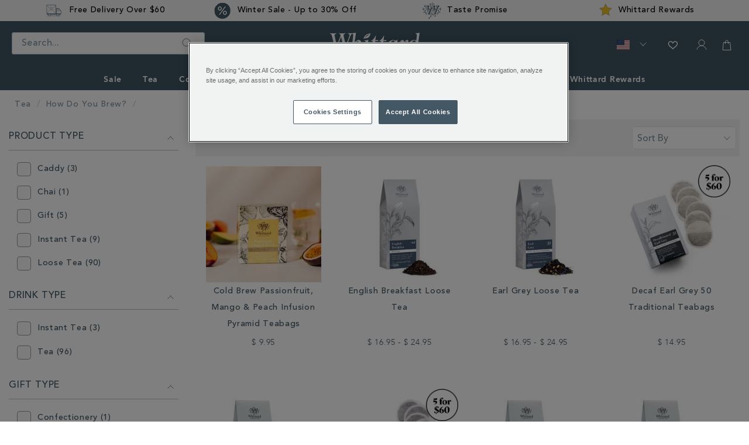

--- FILE ---
content_type: text/html;charset=UTF-8
request_url: https://www.whittard.com/tea/how-do-you-brew
body_size: 56290
content:
<!doctype html>
<!--[if lt IE 7]> <html class="ie6 oldie" lang="en"> <![endif]-->
<!--[if IE 7]> <html class="ie7 oldie" lang="en"> <![endif]-->
<!--[if IE 8]> <html class="ie8 oldie" lang="en"> <![endif]-->
<!--[if gt IE 8]><!--> <html lang="en"> <!--<![endif]-->
<head>





























































































































































































































































<script src="//cdn.ometria.com/tags/4f66ae4ecae9d526.js"></script>


<meta charset=UTF-8>

<meta http-equiv="x-ua-compatible" content="ie=edge">

<meta name="viewport" content="width=device-width, initial-scale=1">
<link rel="preload" href="/on/demandware.static/Sites-WhittardROW-Site/-/en/v1768713020347/lib/jquery/jquery-3.5.0.min.js" as="script"/>
<link rel="preload" href="/on/demandware.static/Sites-WhittardROW-Site/-/en/v1768713020347/lib/third-party.js" as="script"/>
<link rel="preload" href="/on/demandware.static/Sites-WhittardROW-Site/-/en/v1768713020347/js/app.js" as="script"/>

	

	
		

		
            
                <script rel="preload" src="https://www.whittard.com/on/demandware.static/-/Library-Sites-WhittardSharedLibrary/en/v1768713020347/custom/minified/js/25-02-25_1414.js" type="text/javascript"  as="script"></script>
            
		
	








<link rel="preload" href="/on/demandware.static/Sites-WhittardROW-Site/-/en/v1768713020347/fonts/369E31_1_0.woff2" as="font" type="font/woff2" crossorigin/>
<link rel="preload" href="/on/demandware.static/Sites-WhittardROW-Site/-/en/v1768713020347/fonts/369E31_3_0.woff2" as="font" type="font/woff2" crossorigin/>
<link rel="preload" href="/on/demandware.static/Sites-WhittardROW-Site/-/en/v1768713020347/fonts/369E31_0_0.woff2" as="font" type="font/woff2" crossorigin/>
<link rel="preload" href="/on/demandware.static/Sites-WhittardROW-Site/-/en/v1768713020347/fonts/369E31_2_0.woff2" as="font" type="font/woff2" crossorigin/>
<link rel="stylesheet" href="//hello.myfonts.net/count/369e31" media="print" onload="this.media='all'">
<noscript>
<link rel="stylesheet" href="//hello.myfonts.net/count/369e31">
</noscript>

<link rel="stylesheet" href="/on/demandware.static/Sites-WhittardROW-Site/-/en/v1768713020347/lib/third-party.css" media="print" onload="this.media='all'">
<noscript><link rel="stylesheet" href="/on/demandware.static/Sites-WhittardROW-Site/-/en/v1768713020347/lib/third-party.css"></noscript>
<link rel="stylesheet" href="/on/demandware.static/Sites-WhittardROW-Site/-/en/v1768713020347/css/style-christmas.css" media="all"/>

	

	
		

		
            
                <link rel="preload" href="https://www.whittard.com/on/demandware.static/-/Library-Sites-WhittardSharedLibrary/en/v1768713020347/custom/minified/css/25-09-15_1525.css" media="print" onload="this.media='all'"><noscript><link rel="stylesheet" href="https://www.whittard.com/on/demandware.static/-/Library-Sites-WhittardSharedLibrary/en/v1768713020347/custom/minified/css/25-09-15_1525.css"></noscript>
            
		
	


<link rel="preconnect" href="iploc.tryzens-analytics.com:12443">
<link rel="preconnect" href="www.tryzens-analytics.com:12280">



<link rel="preconnect" href="https://marvel-b1-cdn.bc0a.com">



<link rel="preconnect" href="https://fonts.googleapis.com">
<link rel="preconnect" href="https://fonts.gstatic.com" crossorigin>
<link rel="stylesheet" href="https://fonts.googleapis.com/css?family=Lato:100,300,700,100italic,300italic|Crete+Round:400,400italic&subset=latin,latin&display=swap" media="print" onload="this.media='all'">
<noscript>
<link rel="stylesheet" href="https://fonts.googleapis.com/css?family=Lato:100,300,700,100italic,300italic|Crete+Round:400,400italic&subset=latin,latin&display=swap">
</noscript>

<title>How do you brew?</title>



<!-- BEGIN: Include icons -->

<link rel="shortcut icon" type="image/x-icon" href="/on/demandware.static/Sites-WhittardROW-Site/-/default/dw8224a8dd/images/favicons/favicon.ico" />

<!-- favicon-16x16.png - The classic favicon, displayed in the tabs. -->
<link rel="icon" type="image/png" href="/on/demandware.static/Sites-WhittardROW-Site/-/default/dw5ba6203d/images/favicons/favicon-16x16.png" sizes="16x16" >
<!-- favicon-32x32.png - For Safari on Mac OS. -->
<link rel="icon" type="image/png" href="/on/demandware.static/Sites-WhittardROW-Site/-/default/dwac7e6f52/images/favicons/favicon-32x32.png" sizes="32x32" >
<!-- favicon-96x96.png - For Google TV. -->
<link rel="icon" type="image/png" href="/on/demandware.static/Sites-WhittardROW-Site/-/default/dwf26e88f9/images/favicons/favicon-96x96.png" sizes="96x96" >

<!-- Apple Icons -->
<!-- apple-touch-icon - Same as apple-touch-icon-57x57.png, for "default" requests, as some devices may look for this specific file -->
<link rel="apple-touch-icon" href="/on/demandware.static/Sites-WhittardROW-Site/-/default/dwa1612d6e/images/favicons/apple-icon.png" />
<!-- apple-touch-icon-57x57.png - Android Stock Browser and non-Retina iPhone and iPod Touch -->
<link rel="apple-touch-icon" href="/on/demandware.static/Sites-WhittardROW-Site/-/default/dw49d19745/images/favicons/apple-icon-57x57.png" sizes="57x57" />
<!-- apple-touch-icon-60x60.png - Same as apple-touch-icon-57x57.png, for non-retina iPhone with iOS7. -->
<link rel="apple-touch-icon" href="/on/demandware.static/Sites-WhittardROW-Site/-/default/dw630406f2/images/favicons/apple-icon-60x60.png" sizes="60x60" />
<!-- apple-touch-icon-72x72.png - iPad mini and the first- and second-generation iPad (1x display) on iOS = 6 -->
<link rel="apple-touch-icon" href="/on/demandware.static/Sites-WhittardROW-Site/-/default/dw8a4f19ce/images/favicons/apple-icon-72x72.png" sizes="72x72" />
<!-- apple-touch-icon-76x76.png - iPad mini and the first- and second-generation iPad (1x display) on iOS = 7 -->
<link rel="apple-touch-icon" href="/on/demandware.static/Sites-WhittardROW-Site/-/default/dwfdd87303/images/favicons/apple-icon-76x76.png" sizes="76x76" />
<!-- apple-touch-icon-114x114.png - iPhone (with 2x display) iOS = 6 -->
<link rel="apple-touch-icon" href="/on/demandware.static/Sites-WhittardROW-Site/-/default/dwb2cf340a/images/favicons/apple-icon-114x114.png" sizes="114x114" />
<!-- apple-touch-icon-120x120.png - iPhone (with 2x and 3 display) iOS = 7 -->
<link rel="apple-touch-icon" href="/on/demandware.static/Sites-WhittardROW-Site/-/default/dwaffe231e/images/favicons/apple-icon-120x120.png" sizes="120x120" />
<!-- apple-touch-icon-144x144.png - iPad (with 2x display) iOS = 6 -->
<link rel="apple-touch-icon" href="/on/demandware.static/Sites-WhittardROW-Site/-/default/dw4a4b277c/images/favicons/apple-icon-144x144.png" sizes="144x144" />
<!-- apple-touch-icon-152x152.png - iPad 3+ (with 2x display) iOS = 7 -->
<link rel="apple-touch-icon" href="/on/demandware.static/Sites-WhittardROW-Site/-/default/dw1c30800b/images/favicons/apple-icon-152x152.png" sizes="152x152" />
<!-- apple-touch-icon-180x180.png - iPad and iPad mini (with 2x display) iOS = 8 -->
<link rel="apple-touch-icon" href="/on/demandware.static/Sites-WhittardROW-Site/-/default/dwe2c497a6/images/favicons/apple-icon-180x180.png" sizes="180x180" />
<!-- apple-touch-icon-precomposed - Same as apple-touch-icon.png, but rounded corners -->
<link rel="apple-touch-icon-precomposed" href="/on/demandware.static/Sites-WhittardROW-Site/-/default/dwb5a36627/images/favicons/apple-icon-precomposed.png">

<!-- Android / Chrome Icons -->
<meta name="theme-color" content="#ffffff">
<link rel="manifest" href="/on/demandware.static/Sites-WhittardROW-Site/-/default/dw6b2c126c/images/favicons/manifest.json">

<!-- IE & Edge Icons -->
<meta name="msapplication-TileColor" content="#ffffff">
<!-- Windows 8.0 / Internet Explorer 10 -->
<meta name="msapplication-TileImage" content="/on/demandware.static/Sites-WhittardROW-Site/-/default/dwdda06890/images/favicons/ms-icon-144x144.png">
<!-- Windows 8.1 / Internet Explorer 11 -->
<meta name="msapplication-config" content="/on/demandware.static/Sites-WhittardROW-Site/-/default/dwd0a563c7/images/favicons/browserconfig.xml">

<!-- END: Include icons -->




<meta name="description" content="Loose tea or teabags? Black, green, white, yellow, oolong, matcha or herbal infusions? We've got the tea for you, browse our range of finest blends today." />
<meta name="keywords" content="" />


<meta http-equiv="Content-Security-Policy" content="default-src 'self' data: gap: *.klarna.com *.freshchat.com *.vimeo.com *.youtube.com *.whittard.co.uk *.whittard.com mention-me.com *.zenaps.com *.sub2tech.com *.gstatic.com *.facebook.com *.bglobale.com *.global-e.com *.onetrust.com *.windows.net *.whittardofchelsea.freshdesk.com *.tvsquared.com; img-src data: blob: *.demandware.net *.commercecloud.salesforce.com *.ads.linkedin.com *.demdex.net *.amazonaws.com *.ometria.com *.googletagmanager.com *.facebook.net *.facebook.com *.google.com *.google.ad *.google.ae *.google.com.af *.google.com.ag *.google.com.ai *.google.al *.google.am *.google.co.ao *.google.com.ar *.google.as *.google.at *.google.com.au *.google.az *.google.ba *.google.com.bd *.google.be *.google.bf *.google.bg *.google.com.bh *.google.bi *.google.bj *.google.com.bn *.google.com.bo *.google.com.br *.google.bs *.google.bt *.google.co.bw *.google.by *.google.com.bz *.google.ca *.google.cd *.google.cf *.google.cg *.google.ch *.google.ci *.google.co.ck *.google.cl *.google.cm *.google.cn *.google.com.co *.google.co.cr *.google.com.cu *.google.cv *.google.com.cy *.google.cz *.google.de *.google.dj *.google.dk *.google.dm *.google.com.do *.google.dz *.google.com.ec *.google.ee *.google.com.eg *.google.es *.google.com.et *.google.fi *.google.com.fj *.google.fm *.google.fr *.google.ga *.google.ge *.google.gg *.google.com.gh *.google.com.gi *.google.gl *.google.gm *.google.gr *.google.com.gt *.google.gy *.google.com.hk *.google.hn *.google.hr *.google.ht *.google.hu *.google.co.id *.google.ie *.google.co.il *.google.im *.google.co.in *.google.iq *.google.is *.google.it *.google.je *.google.com.jm *.google.jo *.google.co.jp *.google.co.ke *.google.com.kh *.google.ki *.google.kg *.google.co.kr *.google.com.kw *.google.kz *.google.la *.google.com.lb *.google.li *.google.lk *.google.co.ls *.google.lt *.google.lu *.google.lv *.google.com.ly *.google.co.ma *.google.md *.google.me *.google.mg *.google.mk *.google.ml *.google.com.mm *.google.mn *.google.ms *.google.com.mt *.google.mu *.google.mv *.google.mw *.google.com.mx *.google.com.my *.google.co.mz *.google.com.na *.google.com.ng *.google.com.ni *.google.ne *.google.nl *.google.no *.google.com.np *.google.nr *.google.nu *.google.co.nz *.google.com.om *.google.com.pa *.google.com.pe *.google.com.pg *.google.com.ph *.google.com.pk *.google.pl *.google.pn *.google.com.pr *.google.ps *.google.pt *.google.com.py *.google.com.qa *.google.ro *.google.ru *.google.rw *.google.com.sa *.google.com.sb *.google.sc *.google.se *.google.com.sg *.google.sh *.google.si *.google.sk *.google.com.sl *.google.sn *.google.so *.google.sm *.google.sr *.google.st *.google.com.sv *.google.td *.google.tg *.google.co.th *.google.com.tj *.google.tl *.google.tm *.google.tn *.google.to *.google.com.tr *.google.tt *.google.com.tw *.google.co.tz *.google.com.ua *.google.co.ug *.google.co.uk *.google.com.uy *.google.co.uz *.google.com.vc *.google.co.ve *.google.vg *.google.co.vi *.google.com.vn *.google.vu *.google.ws *.google.rs *.google.co.za *.google.co.zm *.google.co.zw *.google.cat *.gstatic.com *.doubleclick.net *.googleapis.com *.google-analytics.com *.googleadservices.com *.google.com *.whittard.co.uk *.whittard.com *.postcodeanywhere.co.uk *.pcapredict.com *.yotpo.com *.tokywoky.com img.tokywoky.com *.klarnaservices.com *.klarnacdn.net *.mention-me.com *.awin1.com *.dwin1.com bda.bookatable.com i.ytimg.com *.contentsquare.net *.contentsquare.com *.sub2tech.com *.cloudfront.net *.youtube.com *.vimeo.com bat.bing.com *.zenaps.com *.msgfocus.com *.fbsbx.com *.fbcdn.net graph.facebook.com *.zscloud.net *.googleusercontent.com *.klarnaevt.com i.vimeocdn.com *.surveymonkey.com *.kaltura.com *.gocertify.me *.bglobale.com *.global-e.com *.bc0a.com *.b0e8.com *.onetrust.com *.windows.net *.particularaudience.com *.p-a.io *.googleanalytics.com *.google-analytics.com *.googleoptimize.com *.tvsquared.com analytics.whittard.com analytics.whittard.co.uk ade.googlesyndication.com *.abtasty.com *.roeyecdn.com *.roeye.com *.linkedin.com *.hotjar.com *.hotjar.io wss://*.hotjar.com; child-src 'self' blob: *.abtasty.com *.studentbeans.com *.google.com *.doubleclick.net *.facebook.com *.tokywoky.com *.freshchat.com mention-me.com *.mention-me.com *.klarna.com *.klarnaservices.com bda.bookatable.com *.sub2tech.com *.youtube.com *.vimeo.com *.zenaps.com *.googlesyndication.com *.online-metrix.net *.pagetiger.com *.googletagmanager.com connect.studentbeans.com *.googleapis.com *.surveymonkey.com *.paperform.co paperform.co *.ordergroove.com *.worldpay.com *.cardinalcommerce.com *.gocertify.me *.bglobale.com *.global-e.com whittardofchelsea.freshdesk.com *.pinterest.com *.whittard.co.uk *.whittard.com; style-src 'self' 'unsafe-inline' *.googleapis.com *.postcodeanywhere.co.uk *.pcapredict.com *.bootstrapcdn.com *.myfonts.net cdnjs.cloudflare.com *.yotpo.com *.freshchat.com *.mention-me.com *.sub2tech.com bda.bookatable.com *.klarnacdn.net *.whittard.co.uk *.whittard.com *.ordergroove.com *.particularaudience.com *.p-a.io *.google.com *.amazonaws.com *.abtasty.com *.gstatic.com *.hotjar.com *.hotjar.io wss://*.hotjar.com; font-src 'self' data: *.gstatic.com *.g.doubleclick.net *.bootstrapcdn.com *.yotpo.com *.bookatable.com *.alicdn.com *.klarnacdn.net *.whittard.co.uk *.whittard.com *.ordergroove.com *.fontawesome.com *.bglobale.com *.global-e.com *.abtasty.com *.googleapis.com use.typekit.net *.hotjar.com *.hotjar.io wss://*.hotjar.com; media-src 'self' data: *.facebook.com *.youtube.com *.vimeo.com *.paypal.com; script-src 'self' 'unsafe-inline' 'unsafe-eval' snap.licdn.com code.jquery.com *.pinimg.com *.cquotient.com *.ometria.com *.tryzens-analytics.com:12443 *.tvsquared.com *.facebook.net cdnjs.cloudflare.com cdn.cquotient.com *.googletagmanager.com www.googletagmanager.com *.g.doubleclick.net *.googleapis.com *.google-analytics.com *.googleadservices.com *.google.com *.gstatic.com *.dwin1.com *.postcodeanywhere.co.uk *.pcapredict.com *.z-analytics.net *.yotpo.com *.tokywoky.com *.msecnd.net *.freshchat.com *.klarnaservices.com *.klarna.com *.klarnaevt.com *.klarnacdn.net *.mention-me.com *.worldpay.com *.cardinalcommerce.com bda.bookatable.com bat.bing.com *.contentsquare.net *.contentsquare.com *.sub2tech.com *.yottaa.com *.cloudfront.net *.freshworksapi.com *.zenaps.com *.paypal.com *.paypalobjects.com *.awin1.com *.dwin1.com *.sessioncam.com *.whittard.co.uk *.whittard.com *.bootstrapcdn.com *.googlesyndication.com www.google.com *.studentbeans.com onlineerp.solution.quebec widget.surveymonkey.com *.paperform.co paperform.co *.ordergroove.com cdnapisec.kaltura.com *.gocertify.me *.bglobale.com *.global-e.com *.b0e8.com *.vimeo.com *.onetrust.com *.windows.net *.particularaudience.com *.p-a.io *.googleanalytics.com *.googleoptimize.com analytics.whittard.com analytics.whittard.co.uk *.amazonaws.com *.abtasty.com *.roeyecdn.com *.roeye.com *.pinterest.com *.zi-scripts.com *.roeye.com *.payments-amazon.com *.tryzens-analytics.com unpkg.com cdn.cookielaw.org *.hotjar.com *.hotjar.io wss://*.hotjar.com; connect-src 'self' *.ads.linkedin.com snap.licdn.com *.rapid.yottaa-network.net pagead2.googlesyndication.com *.google-analytics.com *.googleadservices.com *.g.doubleclick.net *.tryzens-analytics.com:12280 *.ometria.com *.postcodeanywhere.co.uk *.pcapredict.com *.yotpo.com *.tokywoky.com *.klarnauserservices.com *.klarnaservices.com *.klarna.com *.klarnaevt.com *.klarnacdn.net *.mention-me.com mention-me.com bda.bookatable.com *.z-analytics.net *.contentsquare.net *.contentsquare.com *.sub2tech.com *.cloudfront.net *.awin1.com *.dwin1.com *.yottaa.net *.sessioncam.com bat.bing.com *.facebook.com *.google.com *.facebook.net *.googleapis.com widget.surveymonkey.com *.s3.amazonaws.com *.ordergroove.com *.worldpay.com *.cardinalcommerce.com *.gocertify.me *.bglobale.com *.global-e.com *.vimeo.com *.onetrust.com *.windows.net *.particularaudience.com *.p-a.io *.gstatic.com *.abtasty.com analytics.whittard.com analytics.whittard.co.uk ade.googlesyndication.com *.whittard.com *.whittard.co.uk *.amazonaws.com *.pinterest.com *.zi-scripts.com *.zoominfo.com *.tryzens-analytics.com unpkg.com cdn.cookielaw.org *.google.co.uk *.bing.net payments-eu.amazon.com *.hotjar.com *.hotjar.io wss://*.hotjar.com; manifest-src 'self'; upgrade-insecure-requests">








<link rel="stylesheet" href="//maxcdn.bootstrapcdn.com/font-awesome/4.3.0/css/font-awesome.min.css" media="print" onload="this.media='all'"><noscript><link rel="stylesheet" href="//maxcdn.bootstrapcdn.com/font-awesome/4.3.0/css/font-awesome.min.css"></noscript>
<!--[if lt IE 9]>
<script src="/on/demandware.static/Sites-WhittardROW-Site/-/en/v1768713020347/js/lib/html5.js"></script>
<![endif]-->

<script type="text/javascript">//<!--
/* <![CDATA[ (head-active_data.js) */
var dw = (window.dw || {});
dw.ac = {
    _analytics: null,
    _events: [],
    _category: "",
    _searchData: "",
    _anact: "",
    _anact_nohit_tag: "",
    _analytics_enabled: "true",
    _timeZone: "Etc/UTC",
    _capture: function(configs) {
        if (Object.prototype.toString.call(configs) === "[object Array]") {
            configs.forEach(captureObject);
            return;
        }
        dw.ac._events.push(configs);
    },
	capture: function() { 
		dw.ac._capture(arguments);
		// send to CQ as well:
		if (window.CQuotient) {
			window.CQuotient.trackEventsFromAC(arguments);
		}
	},
    EV_PRD_SEARCHHIT: "searchhit",
    EV_PRD_DETAIL: "detail",
    EV_PRD_RECOMMENDATION: "recommendation",
    EV_PRD_SETPRODUCT: "setproduct",
    applyContext: function(context) {
        if (typeof context === "object" && context.hasOwnProperty("category")) {
        	dw.ac._category = context.category;
        }
        if (typeof context === "object" && context.hasOwnProperty("searchData")) {
        	dw.ac._searchData = context.searchData;
        }
    },
    setDWAnalytics: function(analytics) {
        dw.ac._analytics = analytics;
    },
    eventsIsEmpty: function() {
        return 0 == dw.ac._events.length;
    }
};
/* ]]> */
// -->
</script>
<script type="text/javascript">//<!--
/* <![CDATA[ (head-cquotient.js) */
var CQuotient = window.CQuotient = {};
CQuotient.clientId = 'bcgt-WhittardROW';
CQuotient.realm = 'BCGT';
CQuotient.siteId = 'WhittardROW';
CQuotient.instanceType = 'prd';
CQuotient.locale = 'en';
CQuotient.fbPixelId = '__UNKNOWN__';
CQuotient.activities = [];
CQuotient.cqcid='';
CQuotient.cquid='';
CQuotient.cqeid='';
CQuotient.cqlid='';
CQuotient.apiHost='api.cquotient.com';
/* Turn this on to test against Staging Einstein */
/* CQuotient.useTest= true; */
CQuotient.useTest = ('true' === 'false');
CQuotient.initFromCookies = function () {
	var ca = document.cookie.split(';');
	for(var i=0;i < ca.length;i++) {
	  var c = ca[i];
	  while (c.charAt(0)==' ') c = c.substring(1,c.length);
	  if (c.indexOf('cqcid=') == 0) {
		CQuotient.cqcid=c.substring('cqcid='.length,c.length);
	  } else if (c.indexOf('cquid=') == 0) {
		  var value = c.substring('cquid='.length,c.length);
		  if (value) {
		  	var split_value = value.split("|", 3);
		  	if (split_value.length > 0) {
			  CQuotient.cquid=split_value[0];
		  	}
		  	if (split_value.length > 1) {
			  CQuotient.cqeid=split_value[1];
		  	}
		  	if (split_value.length > 2) {
			  CQuotient.cqlid=split_value[2];
		  	}
		  }
	  }
	}
}
CQuotient.getCQCookieId = function () {
	if(window.CQuotient.cqcid == '')
		window.CQuotient.initFromCookies();
	return window.CQuotient.cqcid;
};
CQuotient.getCQUserId = function () {
	if(window.CQuotient.cquid == '')
		window.CQuotient.initFromCookies();
	return window.CQuotient.cquid;
};
CQuotient.getCQHashedEmail = function () {
	if(window.CQuotient.cqeid == '')
		window.CQuotient.initFromCookies();
	return window.CQuotient.cqeid;
};
CQuotient.getCQHashedLogin = function () {
	if(window.CQuotient.cqlid == '')
		window.CQuotient.initFromCookies();
	return window.CQuotient.cqlid;
};
CQuotient.trackEventsFromAC = function (/* Object or Array */ events) {
try {
	if (Object.prototype.toString.call(events) === "[object Array]") {
		events.forEach(_trackASingleCQEvent);
	} else {
		CQuotient._trackASingleCQEvent(events);
	}
} catch(err) {}
};
CQuotient._trackASingleCQEvent = function ( /* Object */ event) {
	if (event && event.id) {
		if (event.type === dw.ac.EV_PRD_DETAIL) {
			CQuotient.trackViewProduct( {id:'', alt_id: event.id, type: 'raw_sku'} );
		} // not handling the other dw.ac.* events currently
	}
};
CQuotient.trackViewProduct = function(/* Object */ cqParamData){
	var cq_params = {};
	cq_params.cookieId = CQuotient.getCQCookieId();
	cq_params.userId = CQuotient.getCQUserId();
	cq_params.emailId = CQuotient.getCQHashedEmail();
	cq_params.loginId = CQuotient.getCQHashedLogin();
	cq_params.product = cqParamData.product;
	cq_params.realm = cqParamData.realm;
	cq_params.siteId = cqParamData.siteId;
	cq_params.instanceType = cqParamData.instanceType;
	cq_params.locale = CQuotient.locale;
	
	if(CQuotient.sendActivity) {
		CQuotient.sendActivity(CQuotient.clientId, 'viewProduct', cq_params);
	} else {
		CQuotient.activities.push({activityType: 'viewProduct', parameters: cq_params});
	}
};
/* ]]> */
// -->
</script>





<!-- UI -->
<!-- CUSTOM CSS -->

	

	
		

		
            
			    <link rel="stylesheet" href="https://www.whittard.com/on/demandware.static/-/Library-Sites-WhittardSharedLibrary/en/v1768713020347/custom/minified/css/25-09-15_1525.css" media="print" onload="this.media='all'"><noscript><link rel="stylesheet" href="https://www.whittard.com/on/demandware.static/-/Library-Sites-WhittardSharedLibrary/en/v1768713020347/custom/minified/css/25-09-15_1525.css"></noscript>
            
		
	


<!--[if lte IE 8]>
<script src="//cdnjs.cloudflare.com/ajax/libs/respond.js/1.4.2/respond.js" type="text/javascript"></script>
<script src="https://cdn.rawgit.com/chuckcarpenter/REM-unit-polyfill/master/js/rem.min.js" type="text/javascript"></script>
<![endif]-->





<!-- Google Tag Manager -->
<script>(function(w,d,s,l,i){w[l]=w[l]||[];w[l].push({'gtm.start':
new Date().getTime(),event:'gtm.js'});var f=d.getElementsByTagName(s)[0],
j=d.createElement(s),dl=l!='dataLayer'?'&l='+l:'';j.async=true;j.src=
'https://www.googletagmanager.com/gtm.js?id='+i+dl;f.parentNode.insertBefore(j,f);
})(window,document,'script','dataLayer','GTM-WQ7J8Z3');</script>
<script src="https://commerceops.tryzens-analytics.com/whittard/frontanalytics.min.js" type="text/javascript" async/>
<!-- End Google Tag Manager -->





<!-- Google Tag Manager for Tradestate 2 -->

<script>(function(w,d,s,l,i){w[l]=w[l]||[];w[l].push({'gtm.start':
new Date().getTime(),event:'gtm.js'});var f=d.getElementsByTagName(s)[0],
j=d.createElement(s),dl=l!='dataLayer'?'&l='+l:'';j.async=true;j.src=
'https://www.googletagmanager.com/gtm.js?id='+i+dl;f.parentNode.insertBefore(j,f);
})(window,document,'script','dataLayer','GTM-5LXC997');</script>
<!-- End Google Tag Manager for Tradestate2-->









<script type="text/javascript">
if (window.jQuery) {
jQuery(document).ready(function(){
if(screen.width < 768){
jQuery('#footer').append('<a href="/" class="full-site-link">View Full Site</a>');
jQuery('.full-site-link')
.attr('href', '/on/demandware.store/Sites-WhittardROW-Site/en/Home-FullSite')
.click(function(e) {
e.preventDefault();
jQuery.ajax({
url: '/on/demandware.store/Sites-WhittardROW-Site/en/Home-FullSite',
success: function(){
window.location.reload();
}
});
}
);
}
});
}
</script>







<link rel="stylesheet" href="/on/demandware.static/Sites-WhittardROW-Site/-/en/v1768713020347/css/globale-styles.css" />
<script type="text/javascript" id="globale-script-loader-data" src="/on/demandware.static/Sites-WhittardROW-Site/-/en/v1768713020347/js/globaleScriptLoader.js">
{"clientJsUrl":"https://web.global-e.com/merchant/clientsdk/900","apiVersion":"2.1.4","clientJsMerchantId":900,"clientSettings":"{\"AllowClientTracking\":{\"Value\":\"true\"},\"CDNEnabled\":{\"Value\":\"true\"},\"CheckoutContainerSuffix\":{\"Value\":\"Global-e_International_Checkout\"},\"FT_IsAnalyticsSDKEnabled\":{\"Value\":\"true\"},\"FullClientTracking\":{\"Value\":\"true\"},\"IsMonitoringMerchant\":{\"Value\":\"true\"},\"IsV2Checkout\":{\"Value\":\"true\"},\"SetGEInCheckoutContainer\":{\"Value\":\"true\"},\"ShowFreeShippingBanner\":{\"Value\":\"false\"},\"TabletAsMobile\":{\"Value\":\"false\"},\"AdScaleClientSDKURL\":{\"Value\":\"https://web.global-e.com/merchant/GetAdScaleClientScript?merchantId=900\"},\"AmazonUICulture\":{\"Value\":\"en-GB\"},\"AnalyticsSDKCDN\":{\"Value\":\"https://globale-analytics-sdk.global-e.com/PROD/bundle.js\"},\"AnalyticsUrl\":{\"Value\":\"https://services.global-e.com/\"},\"BfGoogleAdsEnabled\":{\"Value\":\"false\"},\"BfGoogleAdsLifetimeInDays\":{\"Value\":\"30\"},\"CashbackServiceDomainUrl\":{\"Value\":\"https://finance-cashback.global-e.com\"},\"CDNUrl\":{\"Value\":\"https://webservices.global-e.com/\"},\"ChargeMerchantForPrepaidRMAOfReplacement\":{\"Value\":\"false\"},\"CheckoutCDNURL\":{\"Value\":\"https://webservices.global-e.com/\"},\"EnableReplaceUnsupportedCharactersInCheckout\":{\"Value\":\"false\"},\"Environment\":{\"Value\":\"PRODUCTION\"},\"FinanceServiceBaseUrl\":{\"Value\":\"https://finance-calculations.global-e.com\"},\"FT_AnalyticsSdkEnsureClientIdSynchronized\":{\"Value\":\"true\"},\"FT_BrowsingStartCircuitBreaker\":{\"Value\":\"true\"},\"FT_BrowsingStartEventInsteadOfPageViewed\":{\"Value\":\"true\"},\"FT_IsLegacyAnalyticsSDKEnabled\":{\"Value\":\"true\"},\"FT_IsShippingCountrySwitcherPopupAnalyticsEnabled\":{\"Value\":\"false\"},\"FT_IsWelcomePopupAnalyticsEnabled\":{\"Value\":\"false\"},\"FT_PostponePageViewToPageLoadComplete\":{\"Value\":\"true\"},\"FT_UseGlobalEEngineConfig\":{\"Value\":\"true\"},\"FT_UtmRaceConditionEnabled\":{\"Value\":\"true\"},\"GTM_ID\":{\"Value\":\"GTM-PWW94X2\"},\"InternalTrackingEnabled\":{\"Value\":\"false\"},\"InvoiceEditorURL\":{\"Value\":\"documents/invoice_editor\"},\"PixelAddress\":{\"Value\":\"https://utils.global-e.com\"},\"RangeOfAdditionalPaymentFieldsToDisplayIDs\":{\"Value\":\"[1,2,3,4,5,6,7,8,9,10,11,12,13,14,15,16,17,18,19,20]\"},\"ReconciliationServiceBaseUrl\":{\"Value\":\"https://finance-reconciliation-engine.global-e.com\"},\"RefundRMAReplacementShippingTypes\":{\"Value\":\"[2,3,4]\"},\"RefundRMAReplacementStatuses\":{\"Value\":\"[9,11,12]\"},\"TrackingV2\":{\"Value\":\"true\"},\"UseShopifyCheckoutForPickUpDeliveryMethod\":{\"Value\":\"false\"},\"MerchantIdHashed\":{\"Value\":\"mZPZ\"}}","clientJsDomain":"https://web.global-e.com","cookieDomain":"www.whittard.com","globaleOperatedCountry":true,"performFrontendSiteUrlRedirect":true,"getSiteRedirectUrl":"https://www.whittard.com/on/demandware.store/Sites-WhittardROW-Site/en/Globale-GetSiteRedirectUrl","globaleConvertPriceUrl":"https://www.whittard.com/on/demandware.store/Sites-WhittardROW-Site/en/Globale-ConvertPrice","country":"US","currency":"USD","culture":"en-US","locale":"en","allowedSite":false,"languageSwitcher":{"enabled":false},"countryGeoIP":"US"}
</script>





<script type="text/javascript" async src="/on/demandware.static/Sites-WhittardROW-Site/-/en/v1768713020347/js/globalePriceConverter.js"></script>




<script>
    window.lazySizesConfig = window.lazySizesConfig || {};
    window.lazySizesConfig.loadHidden = false;
</script>
<script type="text/javascript">
/*! lazysizes - v5.2.2 */
!function(e){var t=function(u,D,f){"use strict";var k,H;if(function(){var e;var t={lazyClass:"lazyload",loadedClass:"lazyloaded",loadingClass:"lazyloading",preloadClass:"lazypreload",errorClass:"lazyerror",autosizesClass:"lazyautosizes",fastLoadedClass:"ls-is-cached",iframeLoadMode:0,srcAttr:"data-src",srcsetAttr:"data-srcset",sizesAttr:"data-sizes",minSize:40,customMedia:{},init:true,expFactor:1.5,hFac:.8,loadMode:2,loadHidden:true,ricTimeout:0,throttleDelay:125};H=u.lazySizesConfig||u.lazysizesConfig||{};for(e in t){if(!(e in H)){H[e]=t[e]}}}(),!D||!D.getElementsByClassName){return{init:function(){},cfg:H,noSupport:true}}var O=D.documentElement,i=u.HTMLPictureElement,P="addEventListener",$="getAttribute",q=u[P].bind(u),I=u.setTimeout,U=u.requestAnimationFrame||I,o=u.requestIdleCallback,j=/^picture$/i,r=["load","error","lazyincluded","_lazyloaded"],a={},G=Array.prototype.forEach,J=function(e,t){if(!a[t]){a[t]=new RegExp("(\\s|^)"+t+"(\\s|$)")}return a[t].test(e[$]("class")||"")&&a[t]},K=function(e,t){if(!J(e,t)){e.setAttribute("class",(e[$]("class")||"").trim()+" "+t)}},Q=function(e,t){var a;if(a=J(e,t)){e.setAttribute("class",(e[$]("class")||"").replace(a," "))}},V=function(t,a,e){var i=e?P:"removeEventListener";if(e){V(t,a)}r.forEach(function(e){t[i](e,a)})},X=function(e,t,a,i,r){var n=D.createEvent("Event");if(!a){a={}}a.instance=k;n.initEvent(t,!i,!r);n.detail=a;e.dispatchEvent(n);return n},Y=function(e,t){var a;if(!i&&(a=u.picturefill||H.pf)){if(t&&t.src&&!e[$]("srcset")){e.setAttribute("srcset",t.src)}a({reevaluate:true,elements:[e]})}else if(t&&t.src){e.src=t.src}},Z=function(e,t){return(getComputedStyle(e,null)||{})[t]},s=function(e,t,a){a=a||e.offsetWidth;while(a<H.minSize&&t&&!e._lazysizesWidth){a=t.offsetWidth;t=t.parentNode}return a},ee=function(){var a,i;var t=[];var r=[];var n=t;var s=function(){var e=n;n=t.length?r:t;a=true;i=false;while(e.length){e.shift()()}a=false};var e=function(e,t){if(a&&!t){e.apply(this,arguments)}else{n.push(e);if(!i){i=true;(D.hidden?I:U)(s)}}};e._lsFlush=s;return e}(),te=function(a,e){return e?function(){ee(a)}:function(){var e=this;var t=arguments;ee(function(){a.apply(e,t)})}},ae=function(e){var a;var i=0;var r=H.throttleDelay;var n=H.ricTimeout;var t=function(){a=false;i=f.now();e()};var s=o&&n>49?function(){o(t,{timeout:n});if(n!==H.ricTimeout){n=H.ricTimeout}}:te(function(){I(t)},true);return function(e){var t;if(e=e===true){n=33}if(a){return}a=true;t=r-(f.now()-i);if(t<0){t=0}if(e||t<9){s()}else{I(s,t)}}},ie=function(e){var t,a;var i=99;var r=function(){t=null;e()};var n=function(){var e=f.now()-a;if(e<i){I(n,i-e)}else{(o||r)(r)}};return function(){a=f.now();if(!t){t=I(n,i)}}},e=function(){var v,m,c,h,e;var y,z,g,p,C,b,A;var n=/^img$/i;var d=/^iframe$/i;var E="onscroll"in u&&!/(gle|ing)bot/.test(navigator.userAgent);var _=0;var w=0;var M=0;var N=-1;var L=function(e){M--;if(!e||M<0||!e.target){M=0}};var x=function(e){if(A==null){A=Z(D.body,"visibility")=="hidden"}return A||!(Z(e.parentNode,"visibility")=="hidden"&&Z(e,"visibility")=="hidden")};var W=function(e,t){var a;var i=e;var r=x(e);g-=t;b+=t;p-=t;C+=t;while(r&&(i=i.offsetParent)&&i!=D.body&&i!=O){r=(Z(i,"opacity")||1)>0;if(r&&Z(i,"overflow")!="visible"){a=i.getBoundingClientRect();r=C>a.left&&p<a.right&&b>a.top-1&&g<a.bottom+1}}return r};var t=function(){var e,t,a,i,r,n,s,o,l,u,f,c;var d=k.elements;if((h=H.loadMode)&&M<8&&(e=d.length)){t=0;N++;for(;t<e;t++){if(!d[t]||d[t]._lazyRace){continue}if(!E||k.prematureUnveil&&k.prematureUnveil(d[t])){R(d[t]);continue}if(!(o=d[t][$]("data-expand"))||!(n=o*1)){n=w}if(!u){u=!H.expand||H.expand<1?O.clientHeight>500&&O.clientWidth>500?500:370:H.expand;k._defEx=u;f=u*H.expFactor;c=H.hFac;A=null;if(w<f&&M<1&&N>2&&h>2&&!D.hidden){w=f;N=0}else if(h>1&&N>1&&M<6){w=u}else{w=_}}if(l!==n){y=innerWidth+n*c;z=innerHeight+n;s=n*-1;l=n}a=d[t].getBoundingClientRect();if((b=a.bottom)>=s&&(g=a.top)<=z&&(C=a.right)>=s*c&&(p=a.left)<=y&&(b||C||p||g)&&(H.loadHidden||x(d[t]))&&(m&&M<3&&!o&&(h<3||N<4)||W(d[t],n))){R(d[t]);r=true;if(M>9){break}}else if(!r&&m&&!i&&M<4&&N<4&&h>2&&(v[0]||H.preloadAfterLoad)&&(v[0]||!o&&(b||C||p||g||d[t][$](H.sizesAttr)!="auto"))){i=v[0]||d[t]}}if(i&&!r){R(i)}}};var a=ae(t);var S=function(e){var t=e.target;if(t._lazyCache){delete t._lazyCache;return}L(e);K(t,H.loadedClass);Q(t,H.loadingClass);V(t,B);X(t,"lazyloaded")};var i=te(S);var B=function(e){i({target:e.target})};var T=function(e,t){var a=e.getAttribute("data-load-mode")||H.iframeLoadMode;if(a==0){e.contentWindow.location.replace(t)}else if(a==1){e.src=t}};var F=function(e){var t;var a=e[$](H.srcsetAttr);if(t=H.customMedia[e[$]("data-media")||e[$]("media")]){e.setAttribute("media",t)}if(a){e.setAttribute("srcset",a)}};var s=te(function(t,e,a,i,r){var n,s,o,l,u,f;if(!(u=X(t,"lazybeforeunveil",e)).defaultPrevented){if(i){if(a){K(t,H.autosizesClass)}else{t.setAttribute("sizes",i)}}s=t[$](H.srcsetAttr);n=t[$](H.srcAttr);if(r){o=t.parentNode;l=o&&j.test(o.nodeName||"")}f=e.firesLoad||"src"in t&&(s||n||l);u={target:t};K(t,H.loadingClass);if(f){clearTimeout(c);c=I(L,2500);V(t,B,true)}if(l){G.call(o.getElementsByTagName("source"),F)}if(s){t.setAttribute("srcset",s)}else if(n&&!l){if(d.test(t.nodeName)){T(t,n)}else{t.src=n}}if(r&&(s||l)){Y(t,{src:n})}}if(t._lazyRace){delete t._lazyRace}Q(t,H.lazyClass);ee(function(){var e=t.complete&&t.naturalWidth>1;if(!f||e){if(e){K(t,H.fastLoadedClass)}S(u);t._lazyCache=true;I(function(){if("_lazyCache"in t){delete t._lazyCache}},9)}if(t.loading=="lazy"){M--}},true)});var R=function(e){if(e._lazyRace){return}var t;var a=n.test(e.nodeName);var i=a&&(e[$](H.sizesAttr)||e[$]("sizes"));var r=i=="auto";if((r||!m)&&a&&(e[$]("src")||e.srcset)&&!e.complete&&!J(e,H.errorClass)&&J(e,H.lazyClass)){return}t=X(e,"lazyunveilread").detail;if(r){re.updateElem(e,true,e.offsetWidth)}e._lazyRace=true;M++;s(e,t,r,i,a)};var r=ie(function(){H.loadMode=3;a()});var o=function(){if(H.loadMode==3){H.loadMode=2}r()};var l=function(){if(m){return}if(f.now()-e<999){I(l,999);return}m=true;H.loadMode=3;a();q("scroll",o,true)};return{_:function(){e=f.now();k.elements=D.getElementsByClassName(H.lazyClass);v=D.getElementsByClassName(H.lazyClass+" "+H.preloadClass);q("scroll",a,true);q("resize",a,true);q("pageshow",function(e){if(e.persisted){var t=D.querySelectorAll("."+H.loadingClass);if(t.length&&t.forEach){U(function(){t.forEach(function(e){if(e.complete){R(e)}})})}}});if(u.MutationObserver){new MutationObserver(a).observe(O,{childList:true,subtree:true,attributes:true})}else{O[P]("DOMNodeInserted",a,true);O[P]("DOMAttrModified",a,true);setInterval(a,999)}q("hashchange",a,true);["focus","mouseover","click","load","transitionend","animationend"].forEach(function(e){D[P](e,a,true)});if(/d$|^c/.test(D.readyState)){l()}else{q("load",l);D[P]("DOMContentLoaded",a);I(l,2e4)}if(k.elements.length){t();ee._lsFlush()}else{a()}},checkElems:a,unveil:R,_aLSL:o}}(),re=function(){var a;var n=te(function(e,t,a,i){var r,n,s;e._lazysizesWidth=i;i+="px";e.setAttribute("sizes",i);if(j.test(t.nodeName||"")){r=t.getElementsByTagName("source");for(n=0,s=r.length;n<s;n++){r[n].setAttribute("sizes",i)}}if(!a.detail.dataAttr){Y(e,a.detail)}});var i=function(e,t,a){var i;var r=e.parentNode;if(r){a=s(e,r,a);i=X(e,"lazybeforesizes",{width:a,dataAttr:!!t});if(!i.defaultPrevented){a=i.detail.width;if(a&&a!==e._lazysizesWidth){n(e,r,i,a)}}}};var e=function(){var e;var t=a.length;if(t){e=0;for(;e<t;e++){i(a[e])}}};var t=ie(e);return{_:function(){a=D.getElementsByClassName(H.autosizesClass);q("resize",t)},checkElems:t,updateElem:i}}(),t=function(){if(!t.i&&D.getElementsByClassName){t.i=true;re._();e._()}};return I(function(){H.init&&t()}),k={cfg:H,autoSizer:re,loader:e,init:t,uP:Y,aC:K,rC:Q,hC:J,fire:X,gW:s,rAF:ee}}(e,e.document,Date);e.lazySizes=t,"object"==typeof module&&module.exports&&(module.exports=t)}("undefined"!=typeof window?window:{});
</script>


<script type="text/javascript" src="https://try.abtasty.com/c14fadf10d7557d61fc65ab49c16aaae.js"></script>


<link rel="stylesheet" href="/on/demandware.static/Sites-WhittardROW-Site/-/en/v1768713020347/css/search_results_grid_layout.css" media="all"/>



<link rel='canonical' href="https://www.whittard.com/tea/how-do-you-brew?pmid=Restriction-Products-US&amp;pmpt=qualifying">





<link rel="alternate" hreflang="x-default" href="https://www.whittard.com/tea/how-do-you-brew?pmid=Restriction-Products-US&amp;pmpt=qualifying" />

<link rel="alternate" hreflang="en-us" href="https://www.whittard.com/us/tea/how-do-you-brew?pmid=Restriction-Products-US&amp;pmpt=qualifying" />

<link rel="alternate" hreflang="en-fr" href="https://www.whittard.com/fr/tea/how-do-you-brew?pmid=Restriction-Products-US&amp;pmpt=qualifying" />

<link rel="alternate" hreflang="en-it" href="https://www.whittard.com/it/tea/how-do-you-brew?pmid=Restriction-Products-US&amp;pmpt=qualifying" />

<link rel="alternate" hreflang="en-de" href="https://www.whittard.com/de/tea/how-do-you-brew?pmid=Restriction-Products-US&amp;pmpt=qualifying" />

<link rel="alternate" hreflang="en-gb" href="https://www.whittard.co.uk/tea/how-do-you-brew?pmid=Restriction-Products-US&amp;pmpt=qualifying" />






<link rel="next" href="https://www.whittard.com/tea/how-do-you-brew?pmid=Restriction-Products-US&amp;pmpt=qualifying&amp;start=48&amp;sz=48">








    
        <meta property="og:title" content="How do you brew?" />
    
    
        <meta property="og:type" content="website" />
    
    
        <meta property="og:image" content="https://www.whittard.com/on/demandware.static/-/Sites/default/dw358bf9b2/no-image-whp.png" />
    
    
        <meta property="og:url" content="https://www.whittard.com/tea/how-do-you-brew?pmid=Restriction-Products-US&amp;pmpt=qualifying" />
    



    
        <meta property="twitter:card" content="summary" />
    
    
        <meta property="twitter:title" content="How do you brew?" />
    
    
        <meta property="twitter:site" content="@whittarduk" />
    
    
        <meta property="twitter:creator" content="@whittarduk" />
    
    
        <meta property="twitter:image" content="https://www.whittard.com/on/demandware.static/-/Sites/default/dw358bf9b2/no-image-whp.png" />
    








<style> .be-ix-link-block .be-related-link-container{padding:20px 0px;text-align:center} .be-ix-link-block .be-related-link-container .be-label{margin:0;text-transform:uppercase;font-family:AvenirLTStd-Medium;font-size:18px;font-weight:500;color:#435764} .be-ix-link-block .be-related-link-container .be-list{display:inline-block;list-style:none;margin:0;padding:0} .be-ix-link-block .be-related-link-container .be-list .be-list-item{display:inline-block;margin-right:20px} .be-ix-link-block .be-related-link-container .be-list .be-list-item .be-related-link{color:#435764;font-size:16px;font-weight:300;font-family:AvenirLT-Light;letter-spacing:.7px;text-transform:capitalize} .be-ix-link-block .be-related-link-container .be-list .be-list-item:last-child{margin-right:0} @media (max-width: 767px) { .be-ix-link-block .be-related-link-container .be-label{width:100%;margin-bottom:9px} .be-ix-link-block .be-related-link-container .be-list{display:block;width:100%} .be-ix-link-block .be-related-link-container .be-list .be-list-item{display:block;margin-right:0} } @media (min-width: 768px) { .be-ix-link-block .be-related-link-container{display:flex;justify-content:center} .be-ix-link-block .be-related-link-container .be-label{display:inline-block;margin-right:20px;flex-basis:190px;flex-grow:0;flex-shrink:0;line-height:33px} } </style> 



<script type="text/javascript">
function cwvShowFirstRowImages() {
var MAX_CWV_TILES = 2;
var viewportWidth = window.innerWidth;
var tileNodes = document.querySelectorAll('.product-tile-wrapper.cwv');
// Calculate the first row items count per resolution
if (viewportWidth >= 1024) {
MAX_CWV_TILES = 4;
} else if (viewportWidth >= 768) {
MAX_CWV_TILES = 3;
}
if (tileNodes.length < MAX_CWV_TILES) {
// select only product tiles which are added latest and are not content spots
var productTile = document.querySelectorAll('.product-tile-wrapper:not(.cwv)')[0];
var productImage = productTile.querySelectorAll('.product-image a img')[0];
productImage.src = productImage.dataset.src;
productTile.classList.add('cwv');
productImage.classList.remove('lazyload');
var productBadgeImage = productTile.querySelectorAll('.product-image .product-badge img');
if (productBadgeImage.length > 0) {
productBadgeImage[0].src = productBadgeImage[0].dataset.src;
productBadgeImage[0].classList.remove('lazyload');
}
}
}
</script>
</head>
<body>



<!-- Google Tag Manager (noscript) -->
<noscript><iframe src="https://www.googletagmanager.com/ns.html?id=GTM-WQ7J8Z3"
height="0" width="0" style="display:none;visibility:hidden"></iframe></noscript>
<!-- End Google Tag Manager (noscript) -->





<!-- Google Tag Manager for Tradestate2 (noscript) -->

<noscript><iframe src="https://www.googletagmanager.com/ns.html?id=GTM-5LXC997"
height="0" width="0" style="display:none;visibility:hidden"></iframe></noscript>
<!-- End Google Tag Manager for Tradestate2(noscript) -->


<!-- Tradestate changes : BEGIN -->
<isaddtsdata page_identifier="productListPage" request_data="{Parameter Map: {cgid=How_do_you_brew}, locale: com.demandware.beehive.core.internal.localization.LocaleInformationPO@18c38(com.demandware.beehive.orm.internal.state2.RelationalObjectInstanceState@62ef8711[com.demandware.beehive.core.internal.localization.LocaleInformationPOKey(com.demandware.beehive.core.internal.localization.LocaleInformationPO) [en]]), request: com.demandware.beehive.core.capi.request.ServletRequest@51345c93}">
<!-- Tradestate changes : END -->
<div id="wrapper" class="pt_product-search-result">



<div id="page-redirect" data-action="Search-Show" data-query="cgid=How_do_you_brew"></div>


































































































































<input type="hidden" class="gtm-page-data" data-gtag="{&quot;environment&quot;:&quot;production&quot;,&quot;type&quot;:&quot;category&quot;,&quot;title&quot;:&quot;How Do You Brew?&quot;}"/>
<input type="hidden" class="gtm-funnel-data" data-gtag="Product Listing Page"/>


<div class="sticky-dummy-height"></div>
<div class="header-container">
<div class="header-banner">

	 


	








<section class="w-full h-auto box-border bg-greyF1">
  <div
    class="hidden newDesktop:grid grid-cols-4 justify-center align-middle w-full mx-auto gap-4 px-8"
  >
    <a
      href="/delivery-returns.html"
      class="w-fit h-auto text-center font-Avenir-medium text-sm relative grid grid-cols-[auto_auto] gap-2 align-middle justify-center text-black m-0 p-1 mx-auto"
      ><div
        class="relative w-[44px] h-[34px] newDesktop:w-[36px] newDesktop:h-[28px] block box-border"
      >
        <img
          alt="Delivery Van"
          src="https://www.whittard.com/on/demandware.static/-/Library-Sites-WhittardSharedLibrary/default/dw6bba7a69/images/Campaigns/2025-H1/2025-04-16-USP-Banner/icons-deliverypromise-desktop_36_28.png"
          width="36"
          height="28"
        />
      </div>
      Free Delivery Over $60 </a
    ><a
      href="/all-sale"    
      class="w-fit h-auto text-center font-Avenir-medium text-sm relative grid grid-cols-[auto_auto] gap-2 align-middle justify-center text-black m-0 p-1 mx-auto"
      ><div
        class="relative w-[44px] h-[34px] newDesktop:w-[36px] newDesktop:h-[28px] block box-border"
      >
        <img
          alt="Black Friday percentage icon"
          src="https://www.whittard.com/on/demandware.static/-/Library-Sites-WhittardSharedLibrary/default/dw3d820dd8/images/icons/36X28_2.png"
          width="36"
          height="28"
        />
      </div>
      Winter Sale - Up to 30% Off </a
    ><a
      href="/taste-guarantee.html"
      class="w-fit h-auto text-center font-Avenir-medium text-sm relative grid grid-cols-[auto_auto] gap-2 align-middle justify-center text-black m-0 p-1 mx-auto"
      ><div
        class="relative w-[44px] h-[34px] newDesktop:w-[36px] newDesktop:h-[28px] block box-border"
      >
        <img
          alt="Whittard Logo"
          src="https://www.whittard.com/on/demandware.static/-/Library-Sites-WhittardSharedLibrary/default/dwcd1f1115/images/Campaigns/2025-H1/2025-04-16-USP-Banner/icons-tasteguarantee-desktop_36_28.png"
          width="36"
          height="28"
        />
      </div>
      Taste Promise</a
    >
    <a
      href="/whittard-rewards"
      class="w-full h-full text-center font-Avenir-medium text-sm relative grid grid-cols-[auto_auto] gap-1 align-middle justify-center text-black m-0 p-1 shrink-0 box-border"
      ><div
        class="relative mb-auto w-[44px] h-[34px] newDesktop:w-[36px] newDesktop:h-[28px] block box-border"
      >
        <img
          alt="Rewards Star"
          src="https://www.whittard.com/on/demandware.static/-/Library-Sites-WhittardSharedLibrary/default/dw6b91b61c/images/Campaigns/2025-H1/2025-04-16-USP-Banner/icons-rewards-desktop_36_28.png"
          width="36"
          height="28"
        />
      </div>
      Whittard Rewards<br
    /></a>
  </div>
  <div
    class="uspSwiperAuto w-full mx-auto block relative overflow-hidden list-none p-0 z-[1] newDesktop:hidden"
  >
    <a
      href="/delivery-returns.html"
      class="swiper-slide w-full h-full text-center font-Avenir-medium text-sm absolute inset-0 grid grid-cols-[auto_auto] gap-1 align-middle justify-center text-black m-0 p-1 box-border fade-slide"
      ><div
        class="relative mb-auto w-[44px] h-[34px] newDesktop:w-[36px] newDesktop:h-[28px] block box-border"
      >
        <picture
          ><source
            media="(max-width: 479px)"
            srcset="https://www.whittard.com/on/demandware.static/-/Library-Sites-WhittardSharedLibrary/default/dw56639d3c/images/Campaigns/2025-H1/2025-04-16-USP-Banner/icons-deliverypromise-phone_44_34.png
            "
            width="44"
            height="34" />
          <source
            media="(max-width: 767px)"
            srcset="https://www.whittard.com/on/demandware.static/-/Library-Sites-WhittardSharedLibrary/default/dwc9563588/images/Campaigns/2025-H1/2025-04-16-USP-Banner/icons-deliverypromise-phablet_44_34.png
            "
            width="44"
            height="34" />
          <source
            media="(max-width: 1199px)"
            srcset="https://www.whittard.com/on/demandware.static/-/Library-Sites-WhittardSharedLibrary/default/dw3cdc1fee/images/Campaigns/2025-H1/2025-04-16-USP-Banner/icons-deliverypromise-tablet_44_34.png
            "
            width="44"
            height="34" />
          <img
            alt="Delivery Van"
            src="https://www.whittard.com/on/demandware.static/-/Library-Sites-WhittardSharedLibrary/default/dw6bba7a69/images/Campaigns/2025-H1/2025-04-16-USP-Banner/icons-deliverypromise-desktop_36_28.png"
            width="36"
            height="28"
        /></picture>
      </div>
      Free Delivery Over $60 </a
    ><a
    href="/all-sale.html"
      class="swiper-slide w-full h-full text-center font-Avenir-medium text-sm absolute inset-0 grid grid-cols-[auto_auto] gap-1 align-middle justify-center text-black m-0 p-1 box-border fade-slide"
      ><div
        class="relative mb-auto w-[44px] h-[34px] newDesktop:w-[36px] newDesktop:h-[28px] block box-border"
      >
        <picture
          ><source
            media="(max-width: 479px)"
            srcset="https://www.whittard.com/on/demandware.static/-/Library-Sites-WhittardSharedLibrary/default/dw84e26699/images/icons/44X34_2.png"
            width="44"
            height="34" />
          <source
            media="(max-width: 767px)"
            srcset="https://www.whittard.com/on/demandware.static/-/Library-Sites-WhittardSharedLibrary/default/dw84e26699/images/icons/44X34_2.png"
            width="44"
            height="34" />
          <source
            media="(max-width: 1199px)"
            srcset="https://www.whittard.com/on/demandware.static/-/Library-Sites-WhittardSharedLibrary/default/dw84e26699/images/icons/44X34_2.png"
            width="44"
            height="34" />
          <img
            alt="20%"
            src="https://www.whittard.com/on/demandware.static/-/Library-Sites-WhittardSharedLibrary/default/dw3d820dd8/images/icons/36X28_2.png"
            width="36"
            height="28"
        /></picture>
      </div>
      Winter Sale - up to 30% off </a
    ><a
      href="/taste-guarantee.html"
      class="swiper-slide w-full h-full text-center font-Avenir-medium text-sm absolute inset-0 grid grid-cols-[auto_auto] gap-1 align-middle justify-center text-black m-0 p-1 box-border fade-slide"
      ><div
        class="relative mb-auto w-[44px] h-[34px] newDesktop:w-[36px] newDesktop:h-[28px] block box-border"
      >
        <picture
          ><source
            media="(max-width: 479px)"
            srcset="https://www.whittard.com/on/demandware.static/-/Library-Sites-WhittardSharedLibrary/default/dwdc59d371/images/Campaigns/2025-H1/2025-04-16-USP-Banner/icons-tasteguarantee-phone_44_34.png
            "
            width="44"
            height="34" />
          <source
            media="(max-width: 767px)"
            srcset="https://www.whittard.com/on/demandware.static/-/Library-Sites-WhittardSharedLibrary/default/dw8fdaa6e1/images/Campaigns/2025-H1/2025-04-16-USP-Banner/icons-tasteguarantee-phablet_44_34.png
            "
            width="44"
            height="34" />
          <source
            media="(max-width: 1199px)"
            srcset="https://www.whittard.com/on/demandware.static/-/Library-Sites-WhittardSharedLibrary/default/dwd39fceb3/images/Campaigns/2025-H1/2025-04-16-USP-Banner/icons-tasteguarantee-tablet_44_34.png
            "
            width="44"
            height="34" />
          <img
            alt="Whittard Logo"
            src="https://www.whittard.com/on/demandware.static/-/Library-Sites-WhittardSharedLibrary/default/dwcd1f1115/images/Campaigns/2025-H1/2025-04-16-USP-Banner/icons-tasteguarantee-desktop_36_28.png"
            width="36"
            height="28"
        /></picture>
      </div>
      Taste Promise </a
    ><a
      href="/whittard-rewards"
      class="swiper-slide w-full h-full text-center font-Avenir-medium text-sm absolute inset-0 grid grid-cols-[auto_auto] gap-1 align-middle justify-center text-black m-0 p-1 box-border fade-slide"
      ><div
        class="relative mb-auto w-[44px] h-[34px] newDesktop:w-[36px] newDesktop:h-[28px] block box-border"
      >
        <picture
          ><source
            media="(max-width: 479px)"
            srcset="https://www.whittard.com/on/demandware.static/-/Library-Sites-WhittardSharedLibrary/default/dw278b3bed/images/Campaigns/2025-H1/2025-04-16-USP-Banner/icons-rewards-phone_44_34.png
            "
            width="44"
            height="34" />
          <source
            media="(max-width: 767px)"
            srcset="https://www.whittard.com/on/demandware.static/-/Library-Sites-WhittardSharedLibrary/default/dw0da1f585/images/Campaigns/2025-H1/2025-04-16-USP-Banner/icons-rewards-phablet_44_34.png
            "
            width="44"
            height="34" />
          <source
            media="(max-width: 1199px)"
            srcset="https://www.whittard.com/on/demandware.static/-/Library-Sites-WhittardSharedLibrary/default/dw985436dd/images/Campaigns/2025-H1/2025-04-16-USP-Banner/icons-rewards-tablet_44_34.png
            "
            width="44"
            height="34" />
          <img
            alt="Rewards Star"
            src="https://www.whittard.com/on/demandware.static/-/Library-Sites-WhittardSharedLibrary/default/dw6b91b61c/images/Campaigns/2025-H1/2025-04-16-USP-Banner/icons-rewards-desktop_36_28.png"
            width="36"
            height="28"
        /></picture>
      </div>
      Whittard Rewards<br
    /></a>
  </div>
  <style>
    .uspSwiperAuto {
      position: relative;
      width: 100%;
      min-height: 45px;
      overflow: hidden;
    }
    .uspSwiperAuto .fade-slide {
      position: absolute;
      inset: 0;
      opacity: 0;
      animation: fadeSlideshow 20s infinite;
      transition: opacity 1.5s ease-in-out;
    }
    .uspSwiperAuto .fade-slide:first-child {
      animation-delay: 0s;
    }
    .uspSwiperAuto .fade-slide:nth-child(2) {
      animation-delay: 5s;
    }
    .uspSwiperAuto .fade-slide:nth-child(3) {
      animation-delay: 10s;
    }
    .uspSwiperAuto .fade-slide:nth-child(4) {
      animation-delay: 15s;
    }
    @keyframes fadeSlideshow {
      0% {
        opacity: 0;
        z-index: 0;
      }
      5% {
        opacity: 1;
        z-index: 1;
      }
      25% {
        opacity: 1;
        z-index: 1;
      }
      30% {
        opacity: 0;
        z-index: 0;
      }
      100% {
        opacity: 0;
        z-index: 0;
      }
    }
  </style>
</section>
<style></style><style></style>


 
	
</div>

<div class="top-banner" role="banner">
<div class="user-panel-overlay" id="user-panel-overlay"></div>



<div id="user-panel-drawer" class="user-panel-drawer antavo-enabled antavo-nonmember" tabindex="-1" role="dialog" aria-hidden="true" aria-label="My Account">
    












<div class="content-asset">
<!-- dwMarker="content" dwContentID="75b7dd2c6dd018140111783391" -->

<div class="user-panel-content" ><div class="user-panel-title"><h2>My Account</h2><button class="user-panel-close" aria-label="Close panel"><span aria-hidden="true">×</span></button></div><ul class="user-panel-links"><li class="rewards rewards-show"> <a href="https://www.whittard.com/loyaltyhome"><i class="icon icon-icon-account-star"></i><div class="panel-content"><div class="panel-content-heading">My Account &amp; Rewards</div><div class="panel-content-text">See your Rewards, points history and more</div></div></a></li><li class="rewards rewards-account"> <a href="https://www.whittard.com/account"><i class="icon icon-icon-account-star"></i><div class="panel-content"><div class="panel-content-heading">My Account &amp; Rewards</div><div class="panel-content-text">See your Rewards, points history and more</div></div></a></li><li> <a href="https://www.whittard.com/profile"><i class="icon icon-icon-account-personal-data"></i><div class="panel-content"><div class="panel-content-heading">Personal Data</div><div class="panel-content-text">Update your details, email preferences or password</div></div></a></li><li> <a href="https://www.whittard.com/orders"><i class="icon icon-icon-account-myorders"></i><div class="panel-content"><div class="panel-content-heading">My Orders</div><div class="panel-content-text">Check the status of your orders or see past orders</div></div></a></li><li> <a href="https://www.whittard.com/addressbook"><i class="icon icon-icon-account-myaddresses"></i><div class="panel-content"><div class="panel-content-heading">Addresses</div><div class="panel-content-text">Manage your billing and shipping addresses</div></div></a></li><li> <a href="https://www.whittard.com/wishlist"><i class="icon icon-icon-account-wishlist"></i><div class="panel-content"><div class="panel-content-heading">Wishlist</div><div class="panel-content-text">View and modify items on your wishlist</div></div></a></li><li> <a href="https://www.whittard.com/on/demandware.store/Sites-WhittardROW-Site/en/Login-Logout"><i class="icon icon-icon-account-logout"></i><div class="panel-content"><div class="panel-content-heading">Log Out</div></div></a></li></ul></div>
<!-- End content-asset -->
</div>






</div>
<button class="menu-toggle">
<i class="icon icon-icon-hamburger-menu-thin"></i>
<span class="visually-hidden">Close</span>
</button>
<div class="primary-logo">

<a href="https://www.whittard.com/" title="Whittard of Chelsea ROW">
<img src="/on/demandware.static/Sites-WhittardROW-Site/-/default/dwe50ddc26/images/logo.svg" alt="Whittard of Chelsea ROW" width="156" height="52">
<span class="visually-hidden">Whittard of Chelsea ROW</span>
</a>
</div>
<div class="mobile-extra">

<a href="javascript:void(0)" data-popup-url="https://www.whittard.com/login" aria-label="My Account" class="icon icon-icon-my-account-thin account-icon user-account"></a>
<div class="header-search">


<form role="search" action="/search" method="get" name="simpleSearch">
<fieldset>
<input type="text" id="q-mobile" name="q" value="" placeholder="Search..." aria-label="Search"/>
<input type="hidden" name="lang" value="en"/>
<button type="button" class="clear-search"> <span class="visually-hidden"> Close </span> <i class="icon icon-icon-close-black"></i></button>
<button type="submit"><span class="visually-hidden">Search</span><i class="icon icon-icon-search-thin"></i></button>
</fieldset>
</form>

</div>
</div>






























































































































<nav id="navigation" class="navigation null" role="navigation">
    

    
    
        <div class="header-search">
            
                
                
<form role="search" action="/search" method="get" name="simpleSearch">
<fieldset>
<input type="text" id="q-desktop" name="q" value="" placeholder="Search..." aria-label="Search"/>
<input type="hidden" name="lang" value="en"/>
<button type="button" class="clear-search"> <span class="visually-hidden"> Close </span> <i class="icon icon-icon-close-black"></i></button>
<button type="submit"><span class="visually-hidden">Search</span><i class="icon icon-icon-search-thin"></i></button>
</fieldset>
</form>

            
        </div>
    

    
    


































































































































<ul class="menu-category level-1">






<li class=" " data-id="sale">

<a class="no-sub-menu" href="https://www.whittard.com/sale/all-sale">
Sale
</a>






</li>










<li class="li-has-sub-menu " data-id="tea">

<i class="menu-item-toggle icon icon-icon-arrow-01-thin "></i>

<a class="has-sub-menu" href="https://www.whittard.com/tea">
Tea
</a>





<div class="level-2">
<!-- start of .level-2-inner-container -->
<div class="level-2-inner-container">






<ul class="menu-vertical render-3-columns">












<li class="li-has-sub-menu " data-id="How_do_you_brew">

<i class="menu-item-toggle icon icon-icon-arrow-01-thin "></i>

<a class="has-sub-menu" href="https://www.whittard.com/tea/how-do-you-brew/all-tea" >
How Do You Brew?
</a>

<ul class="level-3">


<li>
<a href="https://www.whittard.com/tea/how-do-you-brew/loose-tea">
Loose Tea
</a>
</li>



<li>
<a href="https://www.whittard.com/tea/how-do-you-brew/teabags">
Teabags
</a>
</li>



<li>
<a href="https://www.whittard.com/tea/how-do-you-brew/cold-brew-teabags">
Cold Brew Teabags
</a>
</li>



<li>
<a href="https://www.whittard.com/tea/tea-type/instant-tea">
Instant Tea
</a>
</li>



<li>
<a href="https://www.whittard.com/tea/how-do-you-brew/all-tea">
All Tea
</a>
</li>


</ul>

</li>













<li class="li-has-sub-menu " data-id="Tea_Type">

<i class="menu-item-toggle icon icon-icon-arrow-01-thin "></i>

<a class="has-sub-menu" href="https://www.whittard.com/tea/how-do-you-brew/all-tea" >
Tea Type
</a>

<ul class="level-3">


<li>
<a href="https://www.whittard.com/tea/tea-type/black-tea">
Black Tea
</a>
</li>



<li>
<a href="https://www.whittard.com/tea/tea-type/green-tea">
Green Tea
</a>
</li>



<li>
<a href="https://www.whittard.com/tea/tea-type/fruit-herbal-tea">
Fruit &amp; Herbal Infusions
</a>
</li>



<li>
<a href="https://www.whittard.com/tea/tea-type/wellness">
Wellness
</a>
</li>



<li>
<a href="https://www.whittard.com/tea/tea-type/flavoured-tea">
Flavoured Tea
</a>
</li>



<li>
<a href="https://www.whittard.com/tea/tea-type/matcha">
Matcha
</a>
</li>



<li>
<a href="https://www.whittard.com/tea/tea-type/oolong">
Oolong
</a>
</li>



<li>
<a href="https://www.whittard.com/tea/tea-type/rooibos">
Rooibos
</a>
</li>



<li>
<a href="https://www.whittard.com/tea/tea-type/white-tea">
White Tea
</a>
</li>



<li>
<a href="https://www.whittard.com/tea/tea-type/chai">
Chai
</a>
</li>



<li>
<a href="https://www.whittard.com/iced-tea-1">
Iced Tea
</a>
</li>



<li>
<a href="https://www.whittard.com/tea/tea-type/mint-tea">
Mint Tea
</a>
</li>


</ul>

</li>













<li class="li-has-sub-menu " data-id="tea-flavours">

<i class="menu-item-toggle icon icon-icon-arrow-01-thin "></i>

<a class="has-sub-menu" href="https://www.whittard.com/tea/how-do-you-brew/all-tea" >
Tea Flavours
</a>

<ul class="level-3">


<li>
<a href="https://www.whittard.com/tea/tea-flavours/citrus">
Citrus
</a>
</li>



<li>
<a href="https://www.whittard.com/tea/tea-flavours/floral">
Floral
</a>
</li>



<li>
<a href="https://www.whittard.com/tea/tea-flavours/fruity">
Fruity
</a>
</li>



<li>
<a href="https://www.whittard.com/tea/tea-flavours/malty">
Malty
</a>
</li>



<li>
<a href="https://www.whittard.com/tea/tea-flavours/nutty">
Nutty
</a>
</li>



<li>
<a href="https://www.whittard.com/tea/tea-flavours/savoury">
Savoury
</a>
</li>



<li>
<a href="https://www.whittard.com/tea/tea-flavours/smoky">
Smoky
</a>
</li>



<li>
<a href="https://www.whittard.com/tea/tea-flavours/spicy">
Spicy
</a>
</li>



<li>
<a href="https://www.whittard.com/tea/tea-flavours/sweet">
Sweet
</a>
</li>


</ul>

</li>


</ul>

<div class="banner render-1-column" tabindex="0">

</div>

</div>
<!-- end of .level-2-inner-container -->
</div>


</li>










<li class="li-has-sub-menu " data-id="coffee">

<i class="menu-item-toggle icon icon-icon-arrow-01-thin "></i>

<a class="has-sub-menu" href="https://www.whittard.com/coffee">
Coffee
</a>





<div class="level-2">
<!-- start of .level-2-inner-container -->
<div class="level-2-inner-container">






<ul class="menu-vertical render-3-columns">












<li class="li-has-sub-menu " data-id="coffee-roast">

<i class="menu-item-toggle icon icon-icon-arrow-01-thin "></i>

<a class="has-sub-menu" href="/coffee" >
Shop By Coffee Roast
</a>

<ul class="level-3">


<li>
<a href="https://www.whittard.com/coffee/shop-by-coffee-roast/dark">
Dark
</a>
</li>



<li>
<a href="https://www.whittard.com/coffee/shop-by-coffee-roast/light">
Light
</a>
</li>



<li>
<a href="https://www.whittard.com/coffee/shop-by-coffee-roast/medium">
Medium
</a>
</li>


</ul>

</li>













<li class="li-has-sub-menu " data-id="coffee-type">

<i class="menu-item-toggle icon icon-icon-arrow-01-thin "></i>

<a class="has-sub-menu" href="https://www.whittard.co.uk/coffee" >
Coffee Type
</a>

<ul class="level-3">


<li>
<a href="https://www.whittard.com/coffee/coffee-type/all-coffee">
All Coffee
</a>
</li>



<li>
<a href="https://www.whittard.com/coffee/coffee-type/coffee-beans">
Coffee Beans
</a>
</li>



<li>
<a href="https://www.whittard.com/coffee/coffee-type/ground-coffee">
Ground Coffee
</a>
</li>



<li>
<a href="https://www.whittard.com/coffee/coffee-type/flavoured-coffee">
Flavoured Coffee
</a>
</li>



<li>
<a href="https://www.whittard.com/coffee/coffee-type/coffee-bags">
Coffee Bags
</a>
</li>



<li>
<a href="https://www.whittard.com/coffee/coffee-type/limited-edition-coffee">
Limited Edition Coffee
</a>
</li>



<li>
<a href="https://www.whittard.com/coffee/coffee-type/coffee-pods">
Coffee Pods
</a>
</li>


</ul>

</li>













<li class="li-has-sub-menu " data-id="coffee-equipment">

<i class="menu-item-toggle icon icon-icon-arrow-01-thin "></i>

<a class="has-sub-menu" href="https://www.whittard.com/coffee/coffee-equipment/all-coffee-equipment" >
Coffee Equipment
</a>

<ul class="level-3">


<li>
<a href="https://www.whittard.com/coffee/coffee-equipment/all-coffee-equipment">
All Coffee Equipment
</a>
</li>



<li>
<a href="https://www.whittard.com/coffee/coffee-equipment/cafetieres">
Cafeti&egrave;res
</a>
</li>



<li>
<a href="https://www.whittard.com/coffee/coffee-equipment/coffee-accessories">
Coffee Accessories
</a>
</li>



<li>
<a href="https://www.whittard.com/coffee/coffee-equipment/coffee-grinders">
Coffee Grinders
</a>
</li>



<li>
<a href="https://www.whittard.com/coffee/coffee-equipment/coffee-makers">
Coffee Makers
</a>
</li>


</ul>

</li>


</ul>

<div class="banner render-1-column" tabindex="0">

</div>

</div>
<!-- end of .level-2-inner-container -->
</div>


</li>










<li class="li-has-sub-menu " data-id="hot-chocolate">

<i class="menu-item-toggle icon icon-icon-arrow-01-thin "></i>

<a class="has-sub-menu" href="https://www.whittard.com/hot-chocolate">
Hot Chocolate
</a>





<div class="level-2">
<!-- start of .level-2-inner-container -->
<div class="level-2-inner-container">






<ul class="menu-vertical render-3-columns">












<li class="li-has-sub-menu " data-id="hot-chocolate-1">

<i class="menu-item-toggle icon icon-icon-arrow-01-thin "></i>

<a class="has-sub-menu" href="https://www.whittard.com/hot-chocolate/hot-chocolate" >
Hot Chocolate
</a>

<ul class="level-3">


<li>
<a href="https://www.whittard.com/hot-chocolate/hot-chocolate/all-hot-chocolate">
All Hot Chocolate
</a>
</li>



<li>
<a href="https://www.whittard.com/hot-chocolate/hot-chocolate/chocolate-spoons">
Chocolate Spoons
</a>
</li>



<li>
<a href="https://www.whittard.com/hot-chocolate/hot-chocolate/special-editions">
Special Editions
</a>
</li>



<li>
<a href="https://www.whittard.com/hot-chocolate/hot-chocolate/vegan-hot-chocolate">
Vegan Hot Chocolate
</a>
</li>


</ul>

</li>













<li class="li-has-sub-menu " data-id="hot-chocolate-equipment">

<i class="menu-item-toggle icon icon-icon-arrow-01-thin "></i>

<a class="has-sub-menu" href="https://www.whittard.com/hot-chocolate/hot-chocolate-equipment" >
Hot Chocolate Equipment
</a>

<ul class="level-3">


<li>
<a href="https://www.whittard.com/hot-chocolate/hot-chocolate-equipment/all-hot-chocolate-equipment">
All Hot Chocolate Equipment
</a>
</li>


</ul>

</li>













<li class="li-has-sub-menu " data-id="hot-chocolate-gifts">

<i class="menu-item-toggle icon icon-icon-arrow-01-thin "></i>

<a class="has-sub-menu" href="https://www.whittard.com/hot-chocolate/hot-chocolate-gifts" >
Hot Chocolate Gifts
</a>

<ul class="level-3">


<li>
<a href="https://www.whittard.com/hot-chocolate/hot-chocolate-gifts/hot-chocolate-gifts">
All Hot Chocolate Gifts
</a>
</li>


</ul>

</li>


</ul>

<div class="banner render-1-column" tabindex="0">

</div>

</div>
<!-- end of .level-2-inner-container -->
</div>


</li>










<li class="li-has-sub-menu " data-id="gifts-and-confectionary">

<i class="menu-item-toggle icon icon-icon-arrow-01-thin "></i>

<a class="has-sub-menu" href="https://www.whittard.com/gifts-and-confectionery">
Gifts and Confectionery
</a>





<div class="level-2">
<!-- start of .level-2-inner-container -->
<div class="level-2-inner-container">






<ul class="menu-vertical render-3-columns">












<li class="li-has-sub-menu " data-id="gift-type">

<i class="menu-item-toggle icon icon-icon-arrow-01-thin "></i>

<a class="has-sub-menu" href="https://www.whittard.com/gifts-and-confectionery/gift-type/all-gifts" >
Gift Type
</a>

<ul class="level-3">


<li>
<a href="https://www.whittard.com/gifts-and-confectionery/gift-type/all-gifts">
All Gifts
</a>
</li>



<li>
<a href="https://www.whittard.com/gifts-and-confectionery/gift-type/advent-calendars">
Advent Calendars
</a>
</li>



<li>
<a href="https://www.whittard.com/gifts-and-confectionery/gift-type/biscuits">
Biscuits &amp; Confectionery
</a>
</li>



<li>
<a href="https://www.whittard.com/gifts-and-confectionery/gift-type/coffee-gifts">
Coffee Gifts
</a>
</li>



<li>
<a href="https://www.whittard.com/gifts-and-confectionery/gift-type/equipment-gifts">
Equipment Gifts
</a>
</li>



<li>
<a href="https://www.whittard.com/gifts-and-confectionery/gift-type/gift-selection-packs">
Gift Selection Packs
</a>
</li>



<li>
<a href="https://www.whittard.com/gifts-and-confectionery/gift-type/hampers-and-gift-boxes">
Hampers and Giftboxes
</a>
</li>



<li>
<a href="https://www.whittard.com/gifts-and-confectionery/gift-type/hot-chocolate-gifts">
Hot Chocolate Gifts
</a>
</li>



<li>
<a href="https://www.whittard.com/gifts-and-confectionery/gift-type/tea-gifts">
Tea Gifts
</a>
</li>



<li>
<a href="https://www.whittard.com/gifts-and-confectionery/gift-type/matcha-gifts">
Matcha Gifts
</a>
</li>


</ul>

</li>













<li class="li-has-sub-menu " data-id="gifts-to-inspire">

<i class="menu-item-toggle icon icon-icon-arrow-01-thin "></i>

<a class="has-sub-menu" href="https://www.whittard.com/gifts-and-confectionery/gifts-to-inspire" >
Gifts to Inspire
</a>

<ul class="level-3">


<li>
<a href="https://www.whittard.com/gifts-and-confectionery/gifts-to-inspire/coffee-lovers">
Coffee Lovers
</a>
</li>



<li>
<a href="https://www.whittard.com/gifts-and-confectionery/gifts-to-inspire/hot-chocolate-lovers">
Hot Chocolate Lovers
</a>
</li>



<li>
<a href="https://www.whittard.com/gifts-and-confectionery/gifts-to-inspire/luxury-gifts">
Luxury Gifts
</a>
</li>



<li>
<a href="https://www.whittard.com/gifts-and-confectionery/gifts-to-inspire/tea-lovers">
Tea Lovers
</a>
</li>



<li>
<a href="https://www.whittard.com/gifts-and-confectionery/gifts-to-inspire/traditional-gifts">
Traditional Gifts
</a>
</li>



<li>
<a href="https://www.whittard.com/gifts-and-confectionery/gifts-to-inspire/vegan-gifts">
Vegan Gifts
</a>
</li>



<li>
<a href="https://www.whittard.com/gifts-and-confectionery/gifts-to-inspire/birthday-gifts">
Birthday Gifts
</a>
</li>



<li>
<a href="https://www.whittard.com/gifts-and-confectionery/gifts-to-inspire/new-home-gifts">
New Home Gifts
</a>
</li>


</ul>

</li>













<li class="li-has-sub-menu " data-id="gift-collections">

<i class="menu-item-toggle icon icon-icon-arrow-01-thin "></i>

<a class="has-sub-menu" href="https://www.whittard.com/gifts-and-confectionery/gift-type/gift-selection-packs" >
Gift Collections
</a>

<ul class="level-3">


<li>
<a href="https://www.whittard.com/search?cgid=All-Christmas">
Christmas Collection
</a>
</li>



<li>
<a href="https://www.whittard.com/gifts-and-confectionery/gift-collections/alice-in-wonderland">
Alice In Wonderland
</a>
</li>



<li>
<a href="https://www.whittard.com/best-of-british">
Best of British
</a>
</li>



<li>
<a href="https://www.whittard.com/gifts-and-confectionery/gift-collections/tea-discoveries">
Tea Discoveries
</a>
</li>



<li>
<a href="https://www.whittard.com/search?cgid=gifts">
Teacher Gifts
</a>
</li>



<li>
<a href="https://www.whittard.com/gifts-and-confectionery/gift-collections/valentines-gifts">
Valentine&#39;s Gifts
</a>
</li>



<li>
<a href="https://www.whittard.com/gifts-and-confectionery/gift-collections/wedding-gifts">
Wedding Gifts
</a>
</li>


</ul>

</li>


</ul>

<div class="banner render-1-column" tabindex="0">

</div>

</div>
<!-- end of .level-2-inner-container -->
</div>


</li>










<li class="li-has-sub-menu " data-id="Equipment">

<i class="menu-item-toggle icon icon-icon-arrow-01-thin "></i>

<a class="has-sub-menu" href="https://www.whittard.com/equipment">
Equipment
</a>





<div class="level-2">
<!-- start of .level-2-inner-container -->
<div class="level-2-inner-container">



<ul class="menu-vertical">












<li class="li-has-sub-menu " data-id="all-equipment">

<i class="menu-item-toggle icon icon-icon-arrow-01-thin "></i>

<a class="has-sub-menu" href="https://www.whittard.com/equipment" >
All Equipment
</a>

<ul class="level-3">


<li>
<a href="https://www.whittard.com/coffee/coffee-equipment/all-coffee-equipment">
Coffee Equipment
</a>
</li>



<li>
<a href="https://www.whittard.com/hot-chocolate/hot-chocolate-equipment">
Hot Chocolate Equipment
</a>
</li>



<li>
<a href="https://www.whittard.com/all-tea-equipment">
Tea Equipment
</a>
</li>



<li>
<a href="https://www.whittard.com/equipment/all-equipment/travel-mugs">
Travel Mugs
</a>
</li>


</ul>

</li>


</ul>

</div>
<!-- end of .level-2-inner-container -->
</div>


</li>










<li class="li-has-sub-menu " data-id="discover">

<i class="menu-item-toggle icon icon-icon-arrow-01-thin "></i>

<a class="has-sub-menu" href="https://www.whittard.com/whittard-wisdom-ROW.html">
Discover
</a>





<div class="level-2">
<!-- start of .level-2-inner-container -->
<div class="level-2-inner-container">





<ul class="menu-vertical render-2-columns">












<li class="li-has-sub-menu " data-id="whittards_wisdom">

<i class="menu-item-toggle icon icon-icon-arrow-01-thin "></i>

<a class="has-sub-menu" href="https://www.whittard.com/whittard-wisdom-ROW.html" >
Whittard&#39;s Wisdom
</a>

<ul class="level-3">


<li>
<a href="https://www.whittard.com/discover/tea-tips.html">
Tea Tips
</a>
</li>



<li>
<a href="https://www.whittard.com/discover/coffee-knowledge.html">
Coffee Knowledge
</a>
</li>



<li>
<a href="https://www.whittard.com/hot-chocolate-handbook.html">
Hot Chocolate Handbook
</a>
</li>



<li>
<a href="https://www.whittard.com/discover/recipes.html">
Recipes
</a>
</li>


</ul>

</li>













<li class="li-has-sub-menu " data-id="trending_">

<i class="menu-item-toggle icon icon-icon-arrow-01-thin "></i>

<a class="has-sub-menu" href="https://www.whittard.com/trending" >
Trending
</a>

<ul class="level-3">


<li>
<a href="https://www.whittard.com/trending/trending/bestsellers">
Bestsellers
</a>
</li>



<li>
<a href="https://www.whittard.com/trending/trending/new">
New In
</a>
</li>



<li>
<a href="https://www.whittard.com/trending/trending/top-rated">
Top Rated
</a>
</li>


</ul>

</li>


</ul>

<div class="banner" tabindex="0">











<div class="content-asset">
<!-- dwMarker="content" dwContentID="6a933a338db4f6c5e506efde7d" -->

<div class="drop-down-menu-outer">
    <input type="checkbox" checked id="toggle-discover" />
    <label for="toggle-discover">
        <i
            class="menu-item-toggle icon icon-icon-arrow-01-thin static-content-collections-mini-arrow"
        ></i>
        <h3
            style="
                text-transform: none;
                margin-top: 13px;
                font-size: 16px;
                font-weight: 500;
                line-height: 1.5;
                letter-spacing: 1.1px;
                color: #435764;
                font-family: AvenirLTStd-Medium;
            "
        >
            Collections
        </h3></label
    >
    <div class="drop-down-menu-wrapper">
        <div class="drop-down-menu-image">
            <a href="https://www.whittard.com/discover/coffee-knowledge/milk_alternatives.html" target=""
                ><img
class="lazyload"
                    src="https://www.whittard.com/on/demandware.static/-/Library-Sites-WhittardSharedLibrary/default/dwd02a780c/images/meganav/MeganavDiscoverMilkAlternatives280_120.jpg"
                    alt="Visit Milk Alternatives"
                    width="280"
                    height="120"
                />
                <p>Milk Alternatives</p></a
            >
        </div>

        <div class="drop-down-menu-image drop-down-menu-image-hidden">
            <a href="https://www.whittard.com/discover/tea-tips/brew-the-perfect-cup.html"
                ><img
class="lazyload"
                    src="https://www.whittard.com/on/demandware.static/-/Library-Sites-WhittardSharedLibrary/default/dw2ee30e11/images/meganav/meganav-discover-brew-perfect.jpg"
                    alt="Visit Brew the Perfect Cup"
                    width="280"
                    height="120"
                />
                <p>Brew the Perfect Cup</p></a
            >
        </div>

        <div class="drop-down-menu-image drop-down-menu-image-hidden">
            <a href="https://www.whittard.com/discover/hot-chocolate-handbook/how-to-make-hot-chocolate.html"
                ><img
class="lazyload"
                    src="https://www.whittard.com/on/demandware.static/-/Library-Sites-WhittardSharedLibrary/default/dwf8127de1/images/meganav/meganav-discover-make-hotchoc.jpg"
                    alt="Visit How to Make a Hot Chocolate"
                    width="280"
                    height="120"
                />
                <p>How to Make Hot Chocolate</p></a
            >
        </div>

        <div class="drop-down-menu-image">
            <a href="https://www.whittard.com/discover/coffee-knowledge/become_a_barista.html"
                ><img
class="lazyload"
                    src="https://www.whittard.com/on/demandware.static/-/Library-Sites-WhittardSharedLibrary/default/dw68ba3204/images/meganav/meganav-discover-barista.jpg"
                    alt="Make barista style coffee"
                    width="280"
                    height="120"
                />
                <p>Barista-Style Coffee Guide</p></a
            >
        </div>
    </div>
</div>
<!-- End content-asset -->
</div>





</div>

</div>
<!-- end of .level-2-inner-container -->
</div>


</li>





<li class=" " data-id="whittard-rewards">

<a class="no-sub-menu" href="https://www.whittard.com/whittard-rewards">
Whittard Rewards
</a>






</li>

</ul>



    <!--  utility user menu -->
    <ul class="menu-utility-user">

        
             <li class="country-switcher">
                
                









<div class="country-selector globale-selector" tabindex="0">
<div class="current-country">
<i class="icon icon-icon-arrow-medium-01 selector-icon"></i>
<i class="flag-icon flag-icon-us"></i>
<label>

USD &#40;$&#41;

</label>
</div>
</div>
<script type="text/javascript" src="/on/demandware.static/Sites-WhittardROW-Site/-/en/v1768713020347/js/globaleCountrySwitcher.js"></script>




            </li>
        

        
            <li class="multi-currency">
                
                




            </li>
        

        <li class="wishlist">
            
            




<a href="https://www.whittard.com/wishlist" title="wishlist" aria-label="Wishlist">
    <label>Wishlist</label>
    <i id="header-heart-icon"
        class="icon icon-icon-heart-rounded-thin "></i>
</a>

        </li>

        
        

        
        

<li class="user-info">
<a class="user-account" href="javascript:void(0)" data-popup-url="https://www.whittard.com/login" aria-label="My Account" title="User: Login /  Register">
<label> My Account</label>
<i class="icon icon-icon-my-account-thin"></i>
<span data-cs-mask>Login /  Register</span>
</a>




    

    <input type="hidden" class="gtm-user-data" data-gtag="WzSAqCgEoBJja-ZfmYGAunNB4JEwniQ1abo="/>
    <input type="hidden" class="gtm-user-loyalty-status" data-gtag="false"/>
    <input type="hidden" class="gtm-currency-data" data-gtag="USD"/>
    <input type="hidden" class="gtm-country-data" data-gtag="US"/>


</li>


        

    </ul>

</nav>


<div id="mini-cart">





































































































































<!-- Report any requested source code -->

<!-- Report the active source code -->




<div class="mini-cart-total">

<a class="mini-cart-link mini-cart-empty" href="https://www.whittard.com/cart" title="View Bag &amp; Checkout" aria-label="View Bag &amp; Checkout">
<label>Bag</label>
<i class="icon icon-icon-bag-thin"></i>
</a>

</div>













</div>
</div>
<!-- /header -->
</div>
<div class="mobile-banner header-banner">

	 


	








<section class="w-full h-auto box-border bg-greyF1">
  <div
    class="hidden newDesktop:grid grid-cols-4 justify-center align-middle w-full mx-auto gap-4 px-8"
  >
    <a
      href="/delivery-returns.html"
      class="w-fit h-auto text-center font-Avenir-medium text-sm relative grid grid-cols-[auto_auto] gap-2 align-middle justify-center text-black m-0 p-1 mx-auto"
      ><div
        class="relative w-[44px] h-[34px] newDesktop:w-[36px] newDesktop:h-[28px] block box-border"
      >
        <img
          alt="Delivery Van"
          src="https://www.whittard.com/on/demandware.static/-/Library-Sites-WhittardSharedLibrary/default/dw6bba7a69/images/Campaigns/2025-H1/2025-04-16-USP-Banner/icons-deliverypromise-desktop_36_28.png"
          width="36"
          height="28"
        />
      </div>
      Free Delivery Over $60 </a
    ><a
      href="/all-sale"    
      class="w-fit h-auto text-center font-Avenir-medium text-sm relative grid grid-cols-[auto_auto] gap-2 align-middle justify-center text-black m-0 p-1 mx-auto"
      ><div
        class="relative w-[44px] h-[34px] newDesktop:w-[36px] newDesktop:h-[28px] block box-border"
      >
        <img
          alt="Black Friday percentage icon"
          src="https://www.whittard.com/on/demandware.static/-/Library-Sites-WhittardSharedLibrary/default/dw3d820dd8/images/icons/36X28_2.png"
          width="36"
          height="28"
        />
      </div>
      Winter Sale - Up to 30% Off </a
    ><a
      href="/taste-guarantee.html"
      class="w-fit h-auto text-center font-Avenir-medium text-sm relative grid grid-cols-[auto_auto] gap-2 align-middle justify-center text-black m-0 p-1 mx-auto"
      ><div
        class="relative w-[44px] h-[34px] newDesktop:w-[36px] newDesktop:h-[28px] block box-border"
      >
        <img
          alt="Whittard Logo"
          src="https://www.whittard.com/on/demandware.static/-/Library-Sites-WhittardSharedLibrary/default/dwcd1f1115/images/Campaigns/2025-H1/2025-04-16-USP-Banner/icons-tasteguarantee-desktop_36_28.png"
          width="36"
          height="28"
        />
      </div>
      Taste Promise</a
    >
    <a
      href="/whittard-rewards"
      class="w-full h-full text-center font-Avenir-medium text-sm relative grid grid-cols-[auto_auto] gap-1 align-middle justify-center text-black m-0 p-1 shrink-0 box-border"
      ><div
        class="relative mb-auto w-[44px] h-[34px] newDesktop:w-[36px] newDesktop:h-[28px] block box-border"
      >
        <img
          alt="Rewards Star"
          src="https://www.whittard.com/on/demandware.static/-/Library-Sites-WhittardSharedLibrary/default/dw6b91b61c/images/Campaigns/2025-H1/2025-04-16-USP-Banner/icons-rewards-desktop_36_28.png"
          width="36"
          height="28"
        />
      </div>
      Whittard Rewards<br
    /></a>
  </div>
  <div
    class="uspSwiperAuto w-full mx-auto block relative overflow-hidden list-none p-0 z-[1] newDesktop:hidden"
  >
    <a
      href="/delivery-returns.html"
      class="swiper-slide w-full h-full text-center font-Avenir-medium text-sm absolute inset-0 grid grid-cols-[auto_auto] gap-1 align-middle justify-center text-black m-0 p-1 box-border fade-slide"
      ><div
        class="relative mb-auto w-[44px] h-[34px] newDesktop:w-[36px] newDesktop:h-[28px] block box-border"
      >
        <picture
          ><source
            media="(max-width: 479px)"
            srcset="https://www.whittard.com/on/demandware.static/-/Library-Sites-WhittardSharedLibrary/default/dw56639d3c/images/Campaigns/2025-H1/2025-04-16-USP-Banner/icons-deliverypromise-phone_44_34.png
            "
            width="44"
            height="34" />
          <source
            media="(max-width: 767px)"
            srcset="https://www.whittard.com/on/demandware.static/-/Library-Sites-WhittardSharedLibrary/default/dwc9563588/images/Campaigns/2025-H1/2025-04-16-USP-Banner/icons-deliverypromise-phablet_44_34.png
            "
            width="44"
            height="34" />
          <source
            media="(max-width: 1199px)"
            srcset="https://www.whittard.com/on/demandware.static/-/Library-Sites-WhittardSharedLibrary/default/dw3cdc1fee/images/Campaigns/2025-H1/2025-04-16-USP-Banner/icons-deliverypromise-tablet_44_34.png
            "
            width="44"
            height="34" />
          <img
            alt="Delivery Van"
            src="https://www.whittard.com/on/demandware.static/-/Library-Sites-WhittardSharedLibrary/default/dw6bba7a69/images/Campaigns/2025-H1/2025-04-16-USP-Banner/icons-deliverypromise-desktop_36_28.png"
            width="36"
            height="28"
        /></picture>
      </div>
      Free Delivery Over $60 </a
    ><a
    href="/all-sale.html"
      class="swiper-slide w-full h-full text-center font-Avenir-medium text-sm absolute inset-0 grid grid-cols-[auto_auto] gap-1 align-middle justify-center text-black m-0 p-1 box-border fade-slide"
      ><div
        class="relative mb-auto w-[44px] h-[34px] newDesktop:w-[36px] newDesktop:h-[28px] block box-border"
      >
        <picture
          ><source
            media="(max-width: 479px)"
            srcset="https://www.whittard.com/on/demandware.static/-/Library-Sites-WhittardSharedLibrary/default/dw84e26699/images/icons/44X34_2.png"
            width="44"
            height="34" />
          <source
            media="(max-width: 767px)"
            srcset="https://www.whittard.com/on/demandware.static/-/Library-Sites-WhittardSharedLibrary/default/dw84e26699/images/icons/44X34_2.png"
            width="44"
            height="34" />
          <source
            media="(max-width: 1199px)"
            srcset="https://www.whittard.com/on/demandware.static/-/Library-Sites-WhittardSharedLibrary/default/dw84e26699/images/icons/44X34_2.png"
            width="44"
            height="34" />
          <img
            alt="20%"
            src="https://www.whittard.com/on/demandware.static/-/Library-Sites-WhittardSharedLibrary/default/dw3d820dd8/images/icons/36X28_2.png"
            width="36"
            height="28"
        /></picture>
      </div>
      Winter Sale - up to 30% off </a
    ><a
      href="/taste-guarantee.html"
      class="swiper-slide w-full h-full text-center font-Avenir-medium text-sm absolute inset-0 grid grid-cols-[auto_auto] gap-1 align-middle justify-center text-black m-0 p-1 box-border fade-slide"
      ><div
        class="relative mb-auto w-[44px] h-[34px] newDesktop:w-[36px] newDesktop:h-[28px] block box-border"
      >
        <picture
          ><source
            media="(max-width: 479px)"
            srcset="https://www.whittard.com/on/demandware.static/-/Library-Sites-WhittardSharedLibrary/default/dwdc59d371/images/Campaigns/2025-H1/2025-04-16-USP-Banner/icons-tasteguarantee-phone_44_34.png
            "
            width="44"
            height="34" />
          <source
            media="(max-width: 767px)"
            srcset="https://www.whittard.com/on/demandware.static/-/Library-Sites-WhittardSharedLibrary/default/dw8fdaa6e1/images/Campaigns/2025-H1/2025-04-16-USP-Banner/icons-tasteguarantee-phablet_44_34.png
            "
            width="44"
            height="34" />
          <source
            media="(max-width: 1199px)"
            srcset="https://www.whittard.com/on/demandware.static/-/Library-Sites-WhittardSharedLibrary/default/dwd39fceb3/images/Campaigns/2025-H1/2025-04-16-USP-Banner/icons-tasteguarantee-tablet_44_34.png
            "
            width="44"
            height="34" />
          <img
            alt="Whittard Logo"
            src="https://www.whittard.com/on/demandware.static/-/Library-Sites-WhittardSharedLibrary/default/dwcd1f1115/images/Campaigns/2025-H1/2025-04-16-USP-Banner/icons-tasteguarantee-desktop_36_28.png"
            width="36"
            height="28"
        /></picture>
      </div>
      Taste Promise </a
    ><a
      href="/whittard-rewards"
      class="swiper-slide w-full h-full text-center font-Avenir-medium text-sm absolute inset-0 grid grid-cols-[auto_auto] gap-1 align-middle justify-center text-black m-0 p-1 box-border fade-slide"
      ><div
        class="relative mb-auto w-[44px] h-[34px] newDesktop:w-[36px] newDesktop:h-[28px] block box-border"
      >
        <picture
          ><source
            media="(max-width: 479px)"
            srcset="https://www.whittard.com/on/demandware.static/-/Library-Sites-WhittardSharedLibrary/default/dw278b3bed/images/Campaigns/2025-H1/2025-04-16-USP-Banner/icons-rewards-phone_44_34.png
            "
            width="44"
            height="34" />
          <source
            media="(max-width: 767px)"
            srcset="https://www.whittard.com/on/demandware.static/-/Library-Sites-WhittardSharedLibrary/default/dw0da1f585/images/Campaigns/2025-H1/2025-04-16-USP-Banner/icons-rewards-phablet_44_34.png
            "
            width="44"
            height="34" />
          <source
            media="(max-width: 1199px)"
            srcset="https://www.whittard.com/on/demandware.static/-/Library-Sites-WhittardSharedLibrary/default/dw985436dd/images/Campaigns/2025-H1/2025-04-16-USP-Banner/icons-rewards-tablet_44_34.png
            "
            width="44"
            height="34" />
          <img
            alt="Rewards Star"
            src="https://www.whittard.com/on/demandware.static/-/Library-Sites-WhittardSharedLibrary/default/dw6b91b61c/images/Campaigns/2025-H1/2025-04-16-USP-Banner/icons-rewards-desktop_36_28.png"
            width="36"
            height="28"
        /></picture>
      </div>
      Whittard Rewards<br
    /></a>
  </div>
  <style>
    .uspSwiperAuto {
      position: relative;
      width: 100%;
      min-height: 45px;
      overflow: hidden;
    }
    .uspSwiperAuto .fade-slide {
      position: absolute;
      inset: 0;
      opacity: 0;
      animation: fadeSlideshow 20s infinite;
      transition: opacity 1.5s ease-in-out;
    }
    .uspSwiperAuto .fade-slide:first-child {
      animation-delay: 0s;
    }
    .uspSwiperAuto .fade-slide:nth-child(2) {
      animation-delay: 5s;
    }
    .uspSwiperAuto .fade-slide:nth-child(3) {
      animation-delay: 10s;
    }
    .uspSwiperAuto .fade-slide:nth-child(4) {
      animation-delay: 15s;
    }
    @keyframes fadeSlideshow {
      0% {
        opacity: 0;
        z-index: 0;
      }
      5% {
        opacity: 1;
        z-index: 1;
      }
      25% {
        opacity: 1;
        z-index: 1;
      }
      30% {
        opacity: 0;
        z-index: 0;
      }
      100% {
        opacity: 0;
        z-index: 0;
      }
    }
  </style>
</section>
<style></style><style></style>


 
	
</div>



<div id="browser-check">
<noscript>
<div class="browser-compatibility-alert">
<div class="browser-compatibility-message">
<i class="fa fa-exclamation-triangle fa-2x pull-left"></i>
<p class="browser-error">Your browser's Javascript functionality is turned off. Please turn it on so that you can experience the full capabilities of this site.</p>
</div>
</div>
</noscript>
</div>
<div id="browser-support-check"></div>


<div id="main" role="main" class="clearfix">

<div class="grid-x grid-padding-x">

<div class="cell medium-12 content-slot slot-grid-header slot-grid-header-category">


	 

	

</div>
<div class="container grid-x grid-padding-x">
<div class="cell small-12">




<div class="breadcrumb" itemscope itemtype="https://schema.org/BreadcrumbList">


<script type="text/javascript">//<!--
/* <![CDATA[ (viewCategory-active_data.js) */
dw.ac.applyContext({category: "How_do_you_brew"});
/* ]]> */
// -->
</script>





<div class="breadcrumb-element" itemprop="itemListElement" itemscope itemtype="https://schema.org/ListItem">
<a itemprop="item" href="https://www.whittard.com/tea" title="Go to Tea">
<span itemprop="name">Tea</span>
<meta itemprop="position" content="1" />
</a>
</div>





<div class="breadcrumb-element" itemprop="itemListElement" itemscope itemtype="https://schema.org/ListItem">
<a itemprop="item" href="https://www.whittard.com/tea/how-do-you-brew" title="Go to How Do You Brew?">
<span itemprop="name">How Do You Brew?</span>
<meta itemprop="position" content="2" />
</a>
</div>






</div><!-- END: breadcrumb -->

</div>
<div id="secondary" class="refinements cell xlarge-3 show-for-xlarge">




































































































































<div class="refinements-header grid-x align-left hide-for-xlarge">
<div class="cell small-6 text-left">Filter by:</div>
<div class="cell small-6 text-right">
<button class="icon icon-icon-hamburger-menu-close-thin icon-refinements-close close-btn"></button>
<div class="close-btn" data-close-href="https://www.whittard.com/on/demandware.store/Sites-WhittardROW-Site/en/Search-ShowMobileRefinements?cgid=How_do_you_brew&amp;device=mobile">
Close
</div>
</div>
</div>
<h2 class="visually-hidden">Refine Your Results By:</h2>







<div class="refinement  category-refinement hide-category-refinement">



    
        <div class="clp-sidebar-refinements">
            <h3 class="toggle" tabindex="0">
                Loose Tea
            </h3>
            
        </div>
    
        <div class="clp-sidebar-refinements">
            <h3 class="toggle" tabindex="0">
                Teabags
            </h3>
            
        </div>
    
        <div class="clp-sidebar-refinements">
            <h3 class="toggle" tabindex="0">
                Cold Brew Teabags
            </h3>
            
        </div>
    
        <div class="clp-sidebar-refinements">
            <h3 class="toggle" tabindex="0">
                Instant Tea
            </h3>
            
        </div>
    
        <div class="clp-sidebar-refinements">
            <h3 class="toggle" tabindex="0">
                All Tea
            </h3>
            
        </div>
    
        <div class="clp-sidebar-refinements">
            <h3 class="toggle" tabindex="0">
                Last Chance to buy
            </h3>
            
        </div>
    
        <div class="clp-sidebar-refinements">
            <h3 class="toggle" tabindex="0">
                Tea Subscriptions
            </h3>
            
        </div>
    




<!-- PRICE REFINEMENTS -->

</div>



<div class="refinement product_type attribute-refinement ">




<h3 class="toggle" tabindex="0">
Product Type

</h3>



<ul class="scrollable">



<li>
<a href="https://www.whittard.com/tea/how-do-you-brew?pmid=Restriction-Products-US&amp;pmpt=qualifying&amp;prefn1=product_type&amp;prefv1=caddy"
data-mobile-href="https://www.whittard.com/on/demandware.store/Sites-WhittardROW-Site/en/Search-ShowMobileRefinements?cgid=How_do_you_brew&amp;pmid=Restriction-Products-US&amp;pmpt=qualifying&amp;prefn1=product_type&amp;prefv1=caddy"
title="Refine by:Caddy"
rel="nofollow">
Caddy
(3)
</a>
</li>



<li>
<a href="https://www.whittard.com/tea/how-do-you-brew?pmid=Restriction-Products-US&amp;pmpt=qualifying&amp;prefn1=product_type&amp;prefv1=chai"
data-mobile-href="https://www.whittard.com/on/demandware.store/Sites-WhittardROW-Site/en/Search-ShowMobileRefinements?cgid=How_do_you_brew&amp;pmid=Restriction-Products-US&amp;pmpt=qualifying&amp;prefn1=product_type&amp;prefv1=chai"
title="Refine by:Chai"
rel="nofollow">
Chai
(1)
</a>
</li>



<li>
<a href="https://www.whittard.com/tea/how-do-you-brew?pmid=Restriction-Products-US&amp;pmpt=qualifying&amp;prefn1=product_type&amp;prefv1=gift"
data-mobile-href="https://www.whittard.com/on/demandware.store/Sites-WhittardROW-Site/en/Search-ShowMobileRefinements?cgid=How_do_you_brew&amp;pmid=Restriction-Products-US&amp;pmpt=qualifying&amp;prefn1=product_type&amp;prefv1=gift"
title="Refine by:Gift"
rel="nofollow">
Gift
(5)
</a>
</li>



<li>
<a href="https://www.whittard.com/tea/how-do-you-brew?pmid=Restriction-Products-US&amp;pmpt=qualifying&amp;prefn1=product_type&amp;prefv1=instant_tea"
data-mobile-href="https://www.whittard.com/on/demandware.store/Sites-WhittardROW-Site/en/Search-ShowMobileRefinements?cgid=How_do_you_brew&amp;pmid=Restriction-Products-US&amp;pmpt=qualifying&amp;prefn1=product_type&amp;prefv1=instant_tea"
title="Refine by:Instant Tea"
rel="nofollow">
Instant Tea
(9)
</a>
</li>



<li>
<a href="https://www.whittard.com/tea/how-do-you-brew?pmid=Restriction-Products-US&amp;pmpt=qualifying&amp;prefn1=product_type&amp;prefv1=loose_tea"
data-mobile-href="https://www.whittard.com/on/demandware.store/Sites-WhittardROW-Site/en/Search-ShowMobileRefinements?cgid=How_do_you_brew&amp;pmid=Restriction-Products-US&amp;pmpt=qualifying&amp;prefn1=product_type&amp;prefv1=loose_tea"
title="Refine by:Loose Tea"
rel="nofollow">
Loose Tea
(90)
</a>
</li>



<li>
<a href="https://www.whittard.com/tea/how-do-you-brew?pmid=Restriction-Products-US&amp;pmpt=qualifying&amp;prefn1=product_type&amp;prefv1=teabags"
data-mobile-href="https://www.whittard.com/on/demandware.store/Sites-WhittardROW-Site/en/Search-ShowMobileRefinements?cgid=How_do_you_brew&amp;pmid=Restriction-Products-US&amp;pmpt=qualifying&amp;prefn1=product_type&amp;prefv1=teabags"
title="Refine by:Teabags"
rel="nofollow">
Teabags
(54)
</a>
</li>


</ul>


<!-- PRICE REFINEMENTS -->

</div>



<div class="refinement drink_type attribute-refinement ">




<h3 class="toggle" tabindex="0">
Drink Type

</h3>



<ul >



<li>
<a href="https://www.whittard.com/tea/how-do-you-brew?pmid=Restriction-Products-US&amp;pmpt=qualifying&amp;prefn1=drink_type&amp;prefv1=instant_tea"
data-mobile-href="https://www.whittard.com/on/demandware.store/Sites-WhittardROW-Site/en/Search-ShowMobileRefinements?cgid=How_do_you_brew&amp;pmid=Restriction-Products-US&amp;pmpt=qualifying&amp;prefn1=drink_type&amp;prefv1=instant_tea"
title="Refine by:Instant Tea"
rel="nofollow">
Instant Tea
(3)
</a>
</li>



<li>
<a href="https://www.whittard.com/tea/how-do-you-brew?pmid=Restriction-Products-US&amp;pmpt=qualifying&amp;prefn1=drink_type&amp;prefv1=tea"
data-mobile-href="https://www.whittard.com/on/demandware.store/Sites-WhittardROW-Site/en/Search-ShowMobileRefinements?cgid=How_do_you_brew&amp;pmid=Restriction-Products-US&amp;pmpt=qualifying&amp;prefn1=drink_type&amp;prefv1=tea"
title="Refine by:Tea"
rel="nofollow">
Tea
(96)
</a>
</li>


</ul>


<!-- PRICE REFINEMENTS -->

</div>



<div class="refinement gift_type attribute-refinement ">




<h3 class="toggle" tabindex="0">
Gift Type

</h3>



<ul class="scrollable">



<li>
<a href="https://www.whittard.com/tea/how-do-you-brew?pmid=Restriction-Products-US&amp;pmpt=qualifying&amp;prefn1=gift_type&amp;prefv1=confectionery"
data-mobile-href="https://www.whittard.com/on/demandware.store/Sites-WhittardROW-Site/en/Search-ShowMobileRefinements?cgid=How_do_you_brew&amp;pmid=Restriction-Products-US&amp;pmpt=qualifying&amp;prefn1=gift_type&amp;prefv1=confectionery"
title="Refine by:Confectionery"
rel="nofollow">
Confectionery
(1)
</a>
</li>



<li>
<a href="https://www.whittard.com/tea/how-do-you-brew?pmid=Restriction-Products-US&amp;pmpt=qualifying&amp;prefn1=gift_type&amp;prefv1=for_her"
data-mobile-href="https://www.whittard.com/on/demandware.store/Sites-WhittardROW-Site/en/Search-ShowMobileRefinements?cgid=How_do_you_brew&amp;pmid=Restriction-Products-US&amp;pmpt=qualifying&amp;prefn1=gift_type&amp;prefv1=for_her"
title="Refine by:Gift for Her"
rel="nofollow">
Gift for Her
(4)
</a>
</li>



<li>
<a href="https://www.whittard.com/tea/how-do-you-brew?pmid=Restriction-Products-US&amp;pmpt=qualifying&amp;prefn1=gift_type&amp;prefv1=for_him"
data-mobile-href="https://www.whittard.com/on/demandware.store/Sites-WhittardROW-Site/en/Search-ShowMobileRefinements?cgid=How_do_you_brew&amp;pmid=Restriction-Products-US&amp;pmpt=qualifying&amp;prefn1=gift_type&amp;prefv1=for_him"
title="Refine by:Gift for Him"
rel="nofollow">
Gift for Him
(3)
</a>
</li>



<li>
<a href="https://www.whittard.com/tea/how-do-you-brew?pmid=Restriction-Products-US&amp;pmpt=qualifying&amp;prefn1=gift_type&amp;prefv1=instant_tea"
data-mobile-href="https://www.whittard.com/on/demandware.store/Sites-WhittardROW-Site/en/Search-ShowMobileRefinements?cgid=How_do_you_brew&amp;pmid=Restriction-Products-US&amp;pmpt=qualifying&amp;prefn1=gift_type&amp;prefv1=instant_tea"
title="Refine by:Instant Tea"
rel="nofollow">
Instant Tea
(9)
</a>
</li>



<li>
<a href="https://www.whittard.com/tea/how-do-you-brew?pmid=Restriction-Products-US&amp;pmpt=qualifying&amp;prefn1=gift_type&amp;prefv1=stocking_filler"
data-mobile-href="https://www.whittard.com/on/demandware.store/Sites-WhittardROW-Site/en/Search-ShowMobileRefinements?cgid=How_do_you_brew&amp;pmid=Restriction-Products-US&amp;pmpt=qualifying&amp;prefn1=gift_type&amp;prefv1=stocking_filler"
title="Refine by:Stocking Filler"
rel="nofollow">
Stocking Filler
(3)
</a>
</li>



<li>
<a href="https://www.whittard.com/tea/how-do-you-brew?pmid=Restriction-Products-US&amp;pmpt=qualifying&amp;prefn1=gift_type&amp;prefv1=tea"
data-mobile-href="https://www.whittard.com/on/demandware.store/Sites-WhittardROW-Site/en/Search-ShowMobileRefinements?cgid=How_do_you_brew&amp;pmid=Restriction-Products-US&amp;pmpt=qualifying&amp;prefn1=gift_type&amp;prefv1=tea"
title="Refine by:Tea"
rel="nofollow">
Tea
(74)
</a>
</li>


</ul>


<!-- PRICE REFINEMENTS -->

</div>



<div class="refinement tea_type attribute-refinement ">




<h3 class="toggle" tabindex="0">
Tea Type

</h3>



<ul class="scrollable">



<li>
<a href="https://www.whittard.com/tea/how-do-you-brew?pmid=Restriction-Products-US&amp;pmpt=qualifying&amp;prefn1=tea_type&amp;prefv1=black"
data-mobile-href="https://www.whittard.com/on/demandware.store/Sites-WhittardROW-Site/en/Search-ShowMobileRefinements?cgid=How_do_you_brew&amp;pmid=Restriction-Products-US&amp;pmpt=qualifying&amp;prefn1=tea_type&amp;prefv1=black"
title="Refine by:Black"
rel="nofollow">
Black
(62)
</a>
</li>



<li>
<a href="https://www.whittard.com/tea/how-do-you-brew?pmid=Restriction-Products-US&amp;pmpt=qualifying&amp;prefn1=tea_type&amp;prefv1=flavoured"
data-mobile-href="https://www.whittard.com/on/demandware.store/Sites-WhittardROW-Site/en/Search-ShowMobileRefinements?cgid=How_do_you_brew&amp;pmid=Restriction-Products-US&amp;pmpt=qualifying&amp;prefn1=tea_type&amp;prefv1=flavoured"
title="Refine by:Flavoured"
rel="nofollow">
Flavoured
(7)
</a>
</li>



<li>
<a href="https://www.whittard.com/tea/how-do-you-brew?pmid=Restriction-Products-US&amp;pmpt=qualifying&amp;prefn1=tea_type&amp;prefv1=fruit_infusion"
data-mobile-href="https://www.whittard.com/on/demandware.store/Sites-WhittardROW-Site/en/Search-ShowMobileRefinements?cgid=How_do_you_brew&amp;pmid=Restriction-Products-US&amp;pmpt=qualifying&amp;prefn1=tea_type&amp;prefv1=fruit_infusion"
title="Refine by:Fruit Infusion"
rel="nofollow">
Fruit Infusion
(30)
</a>
</li>



<li>
<a href="https://www.whittard.com/tea/how-do-you-brew?pmid=Restriction-Products-US&amp;pmpt=qualifying&amp;prefn1=tea_type&amp;prefv1=green"
data-mobile-href="https://www.whittard.com/on/demandware.store/Sites-WhittardROW-Site/en/Search-ShowMobileRefinements?cgid=How_do_you_brew&amp;pmid=Restriction-Products-US&amp;pmpt=qualifying&amp;prefn1=tea_type&amp;prefv1=green"
title="Refine by:Green"
rel="nofollow">
Green
(27)
</a>
</li>



<li>
<a href="https://www.whittard.com/tea/how-do-you-brew?pmid=Restriction-Products-US&amp;pmpt=qualifying&amp;prefn1=tea_type&amp;prefv1=herbal_infusion"
data-mobile-href="https://www.whittard.com/on/demandware.store/Sites-WhittardROW-Site/en/Search-ShowMobileRefinements?cgid=How_do_you_brew&amp;pmid=Restriction-Products-US&amp;pmpt=qualifying&amp;prefn1=tea_type&amp;prefv1=herbal_infusion"
title="Refine by:Herbal Infusion"
rel="nofollow">
Herbal Infusion
(28)
</a>
</li>



<li>
<a href="https://www.whittard.com/tea/how-do-you-brew?pmid=Restriction-Products-US&amp;pmpt=qualifying&amp;prefn1=tea_type&amp;prefv1=mint"
data-mobile-href="https://www.whittard.com/on/demandware.store/Sites-WhittardROW-Site/en/Search-ShowMobileRefinements?cgid=How_do_you_brew&amp;pmid=Restriction-Products-US&amp;pmpt=qualifying&amp;prefn1=tea_type&amp;prefv1=mint"
title="Refine by:Mint"
rel="nofollow">
Mint
(3)
</a>
</li>



<li>
<a href="https://www.whittard.com/tea/how-do-you-brew?pmid=Restriction-Products-US&amp;pmpt=qualifying&amp;prefn1=tea_type&amp;prefv1=oolong"
data-mobile-href="https://www.whittard.com/on/demandware.store/Sites-WhittardROW-Site/en/Search-ShowMobileRefinements?cgid=How_do_you_brew&amp;pmid=Restriction-Products-US&amp;pmpt=qualifying&amp;prefn1=tea_type&amp;prefv1=oolong"
title="Refine by:Oolong"
rel="nofollow">
Oolong
(6)
</a>
</li>



<li>
<a href="https://www.whittard.com/tea/how-do-you-brew?pmid=Restriction-Products-US&amp;pmpt=qualifying&amp;prefn1=tea_type&amp;prefv1=rooibos"
data-mobile-href="https://www.whittard.com/on/demandware.store/Sites-WhittardROW-Site/en/Search-ShowMobileRefinements?cgid=How_do_you_brew&amp;pmid=Restriction-Products-US&amp;pmpt=qualifying&amp;prefn1=tea_type&amp;prefv1=rooibos"
title="Refine by:Rooibos"
rel="nofollow">
Rooibos
(3)
</a>
</li>



<li>
<a href="https://www.whittard.com/tea/how-do-you-brew?pmid=Restriction-Products-US&amp;pmpt=qualifying&amp;prefn1=tea_type&amp;prefv1=white"
data-mobile-href="https://www.whittard.com/on/demandware.store/Sites-WhittardROW-Site/en/Search-ShowMobileRefinements?cgid=How_do_you_brew&amp;pmid=Restriction-Products-US&amp;pmpt=qualifying&amp;prefn1=tea_type&amp;prefv1=white"
title="Refine by:White"
rel="nofollow">
White
(6)
</a>
</li>


</ul>


<!-- PRICE REFINEMENTS -->

</div>



<div class="refinement format attribute-refinement ">




<h3 class="toggle" tabindex="0">
Format

</h3>



<ul >



<li>
<a href="https://www.whittard.com/tea/how-do-you-brew?pmid=Restriction-Products-US&amp;pmpt=qualifying&amp;prefn1=format&amp;prefv1=loose_tea_caddy"
data-mobile-href="https://www.whittard.com/on/demandware.store/Sites-WhittardROW-Site/en/Search-ShowMobileRefinements?cgid=How_do_you_brew&amp;pmid=Restriction-Products-US&amp;pmpt=qualifying&amp;prefn1=format&amp;prefv1=loose_tea_caddy"
title="Refine by:Loose Tea Caddy"
rel="nofollow">
Loose Tea Caddy
(63)
</a>
</li>



<li>
<a href="https://www.whittard.com/tea/how-do-you-brew?pmid=Restriction-Products-US&amp;pmpt=qualifying&amp;prefn1=format&amp;prefv1=loose_tea_pouch"
data-mobile-href="https://www.whittard.com/on/demandware.store/Sites-WhittardROW-Site/en/Search-ShowMobileRefinements?cgid=How_do_you_brew&amp;pmid=Restriction-Products-US&amp;pmpt=qualifying&amp;prefn1=format&amp;prefv1=loose_tea_pouch"
title="Refine by:Loose Tea Pouch"
rel="nofollow">
Loose Tea Pouch
(82)
</a>
</li>



<li>
<a href="https://www.whittard.com/tea/how-do-you-brew?pmid=Restriction-Products-US&amp;pmpt=qualifying&amp;prefn1=format&amp;prefv1=tag_envelope_teabags"
data-mobile-href="https://www.whittard.com/on/demandware.store/Sites-WhittardROW-Site/en/Search-ShowMobileRefinements?cgid=How_do_you_brew&amp;pmid=Restriction-Products-US&amp;pmpt=qualifying&amp;prefn1=format&amp;prefv1=tag_envelope_teabags"
title="Refine by:Teabags - Individually Wrapped"
rel="nofollow">
Teabags - Individually Wrapped
(33)
</a>
</li>



<li>
<a href="https://www.whittard.com/tea/how-do-you-brew?pmid=Restriction-Products-US&amp;pmpt=qualifying&amp;prefn1=format&amp;prefv1=pyramid_teabags"
data-mobile-href="https://www.whittard.com/on/demandware.store/Sites-WhittardROW-Site/en/Search-ShowMobileRefinements?cgid=How_do_you_brew&amp;pmid=Restriction-Products-US&amp;pmpt=qualifying&amp;prefn1=format&amp;prefv1=pyramid_teabags"
title="Refine by:Teabags - Pyramid"
rel="nofollow">
Teabags - Pyramid
(4)
</a>
</li>



<li>
<a href="https://www.whittard.com/tea/how-do-you-brew?pmid=Restriction-Products-US&amp;pmpt=qualifying&amp;prefn1=format&amp;prefv1=traditional_teabags"
data-mobile-href="https://www.whittard.com/on/demandware.store/Sites-WhittardROW-Site/en/Search-ShowMobileRefinements?cgid=How_do_you_brew&amp;pmid=Restriction-Products-US&amp;pmpt=qualifying&amp;prefn1=format&amp;prefv1=traditional_teabags"
title="Refine by:Teabags - Traditional"
rel="nofollow">
Teabags - Traditional
(21)
</a>
</li>


</ul>


<!-- PRICE REFINEMENTS -->

</div>



<div class="refinement origin attribute-refinement ">




<h3 class="toggle" tabindex="0">
Origin

</h3>



<ul class="scrollable">



<li>
<a href="https://www.whittard.com/tea/how-do-you-brew?pmid=Restriction-Products-US&amp;pmpt=qualifying&amp;prefn1=origin&amp;prefv1=blended-tea"
data-mobile-href="https://www.whittard.com/on/demandware.store/Sites-WhittardROW-Site/en/Search-ShowMobileRefinements?cgid=How_do_you_brew&amp;pmid=Restriction-Products-US&amp;pmpt=qualifying&amp;prefn1=origin&amp;prefv1=blended-tea"
title="Refine by:Blended"
rel="nofollow">
Blended
(35)
</a>
</li>



<li>
<a href="https://www.whittard.com/tea/how-do-you-brew?pmid=Restriction-Products-US&amp;pmpt=qualifying&amp;prefn1=origin&amp;prefv1=china-tea"
data-mobile-href="https://www.whittard.com/on/demandware.store/Sites-WhittardROW-Site/en/Search-ShowMobileRefinements?cgid=How_do_you_brew&amp;pmid=Restriction-Products-US&amp;pmpt=qualifying&amp;prefn1=origin&amp;prefv1=china-tea"
title="Refine by:China"
rel="nofollow">
China
(16)
</a>
</li>



<li>
<a href="https://www.whittard.com/tea/how-do-you-brew?pmid=Restriction-Products-US&amp;pmpt=qualifying&amp;prefn1=origin&amp;prefv1=europe-tea"
data-mobile-href="https://www.whittard.com/on/demandware.store/Sites-WhittardROW-Site/en/Search-ShowMobileRefinements?cgid=How_do_you_brew&amp;pmid=Restriction-Products-US&amp;pmpt=qualifying&amp;prefn1=origin&amp;prefv1=europe-tea"
title="Refine by:Europe"
rel="nofollow">
Europe
(4)
</a>
</li>



<li>
<a href="https://www.whittard.com/tea/how-do-you-brew?pmid=Restriction-Products-US&amp;pmpt=qualifying&amp;prefn1=origin&amp;prefv1=germany-tea"
data-mobile-href="https://www.whittard.com/on/demandware.store/Sites-WhittardROW-Site/en/Search-ShowMobileRefinements?cgid=How_do_you_brew&amp;pmid=Restriction-Products-US&amp;pmpt=qualifying&amp;prefn1=origin&amp;prefv1=germany-tea"
title="Refine by:Germany"
rel="nofollow">
Germany
(10)
</a>
</li>



<li>
<a href="https://www.whittard.com/tea/how-do-you-brew?pmid=Restriction-Products-US&amp;pmpt=qualifying&amp;prefn1=origin&amp;prefv1=india-tea"
data-mobile-href="https://www.whittard.com/on/demandware.store/Sites-WhittardROW-Site/en/Search-ShowMobileRefinements?cgid=How_do_you_brew&amp;pmid=Restriction-Products-US&amp;pmpt=qualifying&amp;prefn1=origin&amp;prefv1=india-tea"
title="Refine by:India"
rel="nofollow">
India
(6)
</a>
</li>



<li>
<a href="https://www.whittard.com/tea/how-do-you-brew?pmid=Restriction-Products-US&amp;pmpt=qualifying&amp;prefn1=origin&amp;prefv1=indonesia-tea"
data-mobile-href="https://www.whittard.com/on/demandware.store/Sites-WhittardROW-Site/en/Search-ShowMobileRefinements?cgid=How_do_you_brew&amp;pmid=Restriction-Products-US&amp;pmpt=qualifying&amp;prefn1=origin&amp;prefv1=indonesia-tea"
title="Refine by:Indonesia"
rel="nofollow">
Indonesia
(5)
</a>
</li>



<li>
<a href="https://www.whittard.com/tea/how-do-you-brew?pmid=Restriction-Products-US&amp;pmpt=qualifying&amp;prefn1=origin&amp;prefv1=japan-tea"
data-mobile-href="https://www.whittard.com/on/demandware.store/Sites-WhittardROW-Site/en/Search-ShowMobileRefinements?cgid=How_do_you_brew&amp;pmid=Restriction-Products-US&amp;pmpt=qualifying&amp;prefn1=origin&amp;prefv1=japan-tea"
title="Refine by:Japan"
rel="nofollow">
Japan
(3)
</a>
</li>



<li>
<a href="https://www.whittard.com/tea/how-do-you-brew?pmid=Restriction-Products-US&amp;pmpt=qualifying&amp;prefn1=origin&amp;prefv1=south-africa-tea"
data-mobile-href="https://www.whittard.com/on/demandware.store/Sites-WhittardROW-Site/en/Search-ShowMobileRefinements?cgid=How_do_you_brew&amp;pmid=Restriction-Products-US&amp;pmpt=qualifying&amp;prefn1=origin&amp;prefv1=south-africa-tea"
title="Refine by:South Africa"
rel="nofollow">
South Africa
(3)
</a>
</li>



<li>
<a href="https://www.whittard.com/tea/how-do-you-brew?pmid=Restriction-Products-US&amp;pmpt=qualifying&amp;prefn1=origin&amp;prefv1=sri-lanka-tea"
data-mobile-href="https://www.whittard.com/on/demandware.store/Sites-WhittardROW-Site/en/Search-ShowMobileRefinements?cgid=How_do_you_brew&amp;pmid=Restriction-Products-US&amp;pmpt=qualifying&amp;prefn1=origin&amp;prefv1=sri-lanka-tea"
title="Refine by:Sri Lanka"
rel="nofollow">
Sri Lanka
(7)
</a>
</li>



<li>
<a href="https://www.whittard.com/tea/how-do-you-brew?pmid=Restriction-Products-US&amp;pmpt=qualifying&amp;prefn1=origin&amp;prefv1=taiwan-tea"
data-mobile-href="https://www.whittard.com/on/demandware.store/Sites-WhittardROW-Site/en/Search-ShowMobileRefinements?cgid=How_do_you_brew&amp;pmid=Restriction-Products-US&amp;pmpt=qualifying&amp;prefn1=origin&amp;prefv1=taiwan-tea"
title="Refine by:Taiwan"
rel="nofollow">
Taiwan
(2)
</a>
</li>


</ul>


<!-- PRICE REFINEMENTS -->

</div>



<div class="refinement collection attribute-refinement ">




<h3 class="toggle" tabindex="0">
Collection

</h3>



<ul >



<li>
<a href="https://www.whittard.com/tea/how-do-you-brew?pmid=Restriction-Products-US&amp;pmpt=qualifying&amp;prefn1=collection&amp;prefv1=christmas"
data-mobile-href="https://www.whittard.com/on/demandware.store/Sites-WhittardROW-Site/en/Search-ShowMobileRefinements?cgid=How_do_you_brew&amp;pmid=Restriction-Products-US&amp;pmpt=qualifying&amp;prefn1=collection&amp;prefv1=christmas"
title="Refine by:Christmas"
rel="nofollow">
Christmas
(2)
</a>
</li>



<li>
<a href="https://www.whittard.com/tea/how-do-you-brew?pmid=Restriction-Products-US&amp;pmpt=qualifying&amp;prefn1=collection&amp;prefv1=classic_infusions"
data-mobile-href="https://www.whittard.com/on/demandware.store/Sites-WhittardROW-Site/en/Search-ShowMobileRefinements?cgid=How_do_you_brew&amp;pmid=Restriction-Products-US&amp;pmpt=qualifying&amp;prefn1=collection&amp;prefv1=classic_infusions"
title="Refine by:Classic Infusions"
rel="nofollow">
Classic Infusions
(11)
</a>
</li>



<li>
<a href="https://www.whittard.com/tea/how-do-you-brew?pmid=Restriction-Products-US&amp;pmpt=qualifying&amp;prefn1=collection&amp;prefv1=tea_discoveries"
data-mobile-href="https://www.whittard.com/on/demandware.store/Sites-WhittardROW-Site/en/Search-ShowMobileRefinements?cgid=How_do_you_brew&amp;pmid=Restriction-Products-US&amp;pmpt=qualifying&amp;prefn1=collection&amp;prefv1=tea_discoveries"
title="Refine by:Tea Discoveries"
rel="nofollow">
Tea Discoveries
(15)
</a>
</li>



<li>
<a href="https://www.whittard.com/tea/how-do-you-brew?pmid=Restriction-Products-US&amp;pmpt=qualifying&amp;prefn1=collection&amp;prefv1=Wellbeing"
data-mobile-href="https://www.whittard.com/on/demandware.store/Sites-WhittardROW-Site/en/Search-ShowMobileRefinements?cgid=How_do_you_brew&amp;pmid=Restriction-Products-US&amp;pmpt=qualifying&amp;prefn1=collection&amp;prefv1=Wellbeing"
title="Refine by:Wellbeing"
rel="nofollow">
Wellbeing
(7)
</a>
</li>


</ul>


<!-- PRICE REFINEMENTS -->

</div>



<div class="refinement good_for attribute-refinement ">




<h3 class="toggle" tabindex="0">
Good For

</h3>



<ul >



<li>
<a href="https://www.whittard.com/tea/how-do-you-brew?pmid=Restriction-Products-US&amp;pmpt=qualifying&amp;prefn1=good_for&amp;prefv1=cold-brew"
data-mobile-href="https://www.whittard.com/on/demandware.store/Sites-WhittardROW-Site/en/Search-ShowMobileRefinements?cgid=How_do_you_brew&amp;pmid=Restriction-Products-US&amp;pmpt=qualifying&amp;prefn1=good_for&amp;prefv1=cold-brew"
title="Refine by:Cold Brew"
rel="nofollow">
Cold Brew
(2)
</a>
</li>



<li>
<a href="https://www.whittard.com/tea/how-do-you-brew?pmid=Restriction-Products-US&amp;pmpt=qualifying&amp;prefn1=good_for&amp;prefv1=iced_tea"
data-mobile-href="https://www.whittard.com/on/demandware.store/Sites-WhittardROW-Site/en/Search-ShowMobileRefinements?cgid=How_do_you_brew&amp;pmid=Restriction-Products-US&amp;pmpt=qualifying&amp;prefn1=good_for&amp;prefv1=iced_tea"
title="Refine by:Iced Tea"
rel="nofollow">
Iced Tea
(1)
</a>
</li>


</ul>


<!-- PRICE REFINEMENTS -->

</div>



<div class="refinement refinementColor attribute-refinement ">




<h3 class="toggle" tabindex="0">
Colour

</h3>


<ul class="clearfix swatches refinementColor">






<li class="">
<a href="https://www.whittard.com/tea/how-do-you-brew?pmid=Restriction-Products-US&amp;pmpt=qualifying&amp;prefn1=refinementColor&amp;prefv1=black"
data-mobile-href="https://www.whittard.com/on/demandware.store/Sites-WhittardROW-Site/en/Search-ShowMobileRefinements?cgid=How_do_you_brew&amp;pmid=Restriction-Products-US&amp;pmpt=qualifying&amp;prefn1=refinementColor&amp;prefv1=black"
title="Refine by Colour: Black"
rel="nofollow">
Black
(1)
</a>
</li>







<li class="">
<a href="https://www.whittard.com/tea/how-do-you-brew?pmid=Restriction-Products-US&amp;pmpt=qualifying&amp;prefn1=refinementColor&amp;prefv1=blue"
data-mobile-href="https://www.whittard.com/on/demandware.store/Sites-WhittardROW-Site/en/Search-ShowMobileRefinements?cgid=How_do_you_brew&amp;pmid=Restriction-Products-US&amp;pmpt=qualifying&amp;prefn1=refinementColor&amp;prefv1=blue"
title="Refine by Colour: Blue"
rel="nofollow">
Blue
(1)
</a>
</li>







<li class="">
<a href="https://www.whittard.com/tea/how-do-you-brew?pmid=Restriction-Products-US&amp;pmpt=qualifying&amp;prefn1=refinementColor&amp;prefv1=green"
data-mobile-href="https://www.whittard.com/on/demandware.store/Sites-WhittardROW-Site/en/Search-ShowMobileRefinements?cgid=How_do_you_brew&amp;pmid=Restriction-Products-US&amp;pmpt=qualifying&amp;prefn1=refinementColor&amp;prefv1=green"
title="Refine by Colour: Green"
rel="nofollow">
Green
(1)
</a>
</li>







<li class="">
<a href="https://www.whittard.com/tea/how-do-you-brew?pmid=Restriction-Products-US&amp;pmpt=qualifying&amp;prefn1=refinementColor&amp;prefv1=red"
data-mobile-href="https://www.whittard.com/on/demandware.store/Sites-WhittardROW-Site/en/Search-ShowMobileRefinements?cgid=How_do_you_brew&amp;pmid=Restriction-Products-US&amp;pmpt=qualifying&amp;prefn1=refinementColor&amp;prefv1=red"
title="Refine by Colour: Red"
rel="nofollow">
Red
(1)
</a>
</li>







<li class="">
<a href="https://www.whittard.com/tea/how-do-you-brew?pmid=Restriction-Products-US&amp;pmpt=qualifying&amp;prefn1=refinementColor&amp;prefv1=yellow"
data-mobile-href="https://www.whittard.com/on/demandware.store/Sites-WhittardROW-Site/en/Search-ShowMobileRefinements?cgid=How_do_you_brew&amp;pmid=Restriction-Products-US&amp;pmpt=qualifying&amp;prefn1=refinementColor&amp;prefv1=yellow"
title="Refine by Colour: Yellow"
rel="nofollow">
Yellow
(1)
</a>
</li>



</ul>


<!-- PRICE REFINEMENTS -->

</div>



<div class="refinement  attribute-refinement ">




<!-- PRICE REFINEMENTS -->

<h3 class="toggle" tabindex="0">
Price

</h3>
<ul>



<li>

<a class="refinement-link"
title="Refine by Price: 
$ 8.99 - $ 54.00
"
href="https://www.whittard.com/tea/how-do-you-brew?pmid=Restriction-Products-US&amp;pmpt=qualifying&amp;pmin=5.95&amp;pmax=39.01"
data-mobile-href="https://www.whittard.com/on/demandware.store/Sites-WhittardROW-Site/en/Search-ShowMobileRefinements?cgid=How_do_you_brew&amp;pmid=Restriction-Products-US&amp;pmpt=qualifying&amp;pmin=5%2e95&amp;pmax=39%2e01"
rel="nofollow"
>

$ 8.99 - $ 54.00

(150)
</a>

</li>



</ul>

</div>



<div class="refinement category attribute-refinement ">




<h3 class="toggle" tabindex="0">
Category

</h3>



<ul >



<li>
<a href="https://www.whittard.com/tea/how-do-you-brew?pmid=Restriction-Products-US&amp;pmpt=qualifying&amp;prefn1=category&amp;prefv1=gift"
data-mobile-href="https://www.whittard.com/on/demandware.store/Sites-WhittardROW-Site/en/Search-ShowMobileRefinements?cgid=How_do_you_brew&amp;pmid=Restriction-Products-US&amp;pmpt=qualifying&amp;prefn1=category&amp;prefv1=gift"
title="Refine by:Gifts"
rel="nofollow">
Gifts
(2)
</a>
</li>



<li>
<a href="https://www.whittard.com/tea/how-do-you-brew?pmid=Restriction-Products-US&amp;pmpt=qualifying&amp;prefn1=category&amp;prefv1=instant_tea"
data-mobile-href="https://www.whittard.com/on/demandware.store/Sites-WhittardROW-Site/en/Search-ShowMobileRefinements?cgid=How_do_you_brew&amp;pmid=Restriction-Products-US&amp;pmpt=qualifying&amp;prefn1=category&amp;prefv1=instant_tea"
title="Refine by:Instant Tea"
rel="nofollow">
Instant Tea
(8)
</a>
</li>



<li>
<a href="https://www.whittard.com/tea/how-do-you-brew?pmid=Restriction-Products-US&amp;pmpt=qualifying&amp;prefn1=category&amp;prefv1=tea"
data-mobile-href="https://www.whittard.com/on/demandware.store/Sites-WhittardROW-Site/en/Search-ShowMobileRefinements?cgid=How_do_you_brew&amp;pmid=Restriction-Products-US&amp;pmpt=qualifying&amp;prefn1=category&amp;prefv1=tea"
title="Refine by:Tea"
rel="nofollow">
Tea
(107)
</a>
</li>


</ul>


<!-- PRICE REFINEMENTS -->

</div>




</div>
<div id="primary" class="primary-content cell small-12 xlarge-9">






























<script>
dataLayerArr = [{"event":"plpView","funnelPageType":"Product Listing Page","countryId":"US","ecommerce":{"currencyCode":"USD","impressions":[{"name":"Cold Brew Passionfruit, Mango & Peach Infusion Pyramid Teabags","id":"353979","price":"9.95","brand":"Whittard","category":"Whittard ROW Catalog/Tea","variant":"","list":"How Do You Brew?","position":1,"looseTea":"","teaBags":""},{"name":"English Breakfast Loose Tea","id":"MSTR314559","price":"16.95","brand":"Whittard","category":"Whittard ROW Catalog/Tea/Tea Type/Black Tea","variant":"","list":"How Do You Brew?","position":2,"looseTea":"Loose Tea Pouch, 100g","teaBags":""},{"name":"Earl Grey Loose Tea","id":"MSTR314583","price":"16.95","brand":"Whittard","category":"Whittard ROW Catalog/Tea/Tea Type/Black Tea","variant":"","list":"How Do You Brew?","position":3,"looseTea":"Loose Tea Pouch, 100g","teaBags":""},{"name":"Decaf Earl Grey 50 Traditional Teabags","id":"360008","price":"14.95","brand":"Whittard","category":"Whittard ROW Catalog","variant":"","list":"How Do You Brew?","position":4,"looseTea":"","teaBags":""},{"name":"English Rose Loose Tea","id":"MSTR314575","price":"22.95","brand":"Whittard","category":"Whittard ROW Catalog/Tea/Tea Type/Black Tea","variant":"","list":"How Do You Brew?","position":5,"looseTea":"Loose Tea Pouch, 100g","teaBags":""},{"name":"English Rose 50 Traditional Teabags","id":"MSTR339440","price":"14.95","brand":"Whittard","category":"Whittard ROW Catalog/Tea","variant":"350306","list":"How Do You Brew?","position":6,"looseTea":"","teaBags":"50"},{"name":"Regal Blend Loose Tea","id":"MSTR314609","price":"22.95","brand":"Whittard","category":"Whittard ROW Catalog/Tea/Tea Type/Black Tea","variant":"","list":"How Do You Brew?","position":7,"looseTea":"Loose Tea Pouch, 100g","teaBags":""},{"name":"Covent Garden Blend Loose Tea","id":"MSTR332064","price":"22.95","brand":"Whittard","category":"Whittard ROW Catalog/Tea/Tea Type/Black Tea","variant":"","list":"How Do You Brew?","position":8,"looseTea":"Loose Tea Pouch, 100g","teaBags":""},{"name":"Afternoon Tea Loose Tea","id":"MSTR314567","price":"16.95","brand":"Whittard","category":"Whittard ROW Catalog/Tea/Tea Type/Black Tea","variant":"","list":"How Do You Brew?","position":9,"looseTea":"Loose Tea Pouch, 100g","teaBags":""},{"name":"Milk Oolong Loose Tea","id":"MSTR338947","price":"32.95","brand":"Whittard","category":"Whittard ROW Catalog/Tea/How Do You Brew?/Loose Tea","variant":"","list":"How Do You Brew?","position":10,"looseTea":"Loose Tea Pouch, 100g","teaBags":""},{"name":"Formosa Jade Oolong Loose Tea","id":"MSTR315218","price":"24.95","brand":"Whittard","category":"Whittard ROW Catalog/Tea/How Do You Brew?/Loose Tea","variant":"","list":"How Do You Brew?","position":11,"looseTea":"Loose Tea Pouch, 50g","teaBags":""},{"name":"Jasmine Dragon Pearls Loose Tea","id":"MSTR342550","price":"37.95","brand":"Whittard","category":"Whittard ROW Catalog/Tea/Tea Type/Green Tea","variant":"","list":"How Do You Brew?","position":12,"looseTea":"Loose Tea Pouch, 75g","teaBags":""}]},"filters":{},"page_number":0,"page":{"environment":"production","type":"category","title":"How Do You Brew?"}}, {"event":"plpView","funnelPageType":"Product Listing Page","countryId":"US","ecommerce":{"currencyCode":"USD","impressions":[{"name":"Passionfruit & Mango Loose Tea","id":"MSTR315051","price":"16.95","brand":"Whittard","category":"Whittard ROW Catalog/Tea/Tea Type/Green Tea","variant":"","list":"How Do You Brew?","position":13,"looseTea":"Loose Tea Pouch, 100g","teaBags":""},{"name":"Marrakech Mint Loose Tea","id":"MSTR314633","price":"16.95","brand":"Whittard","category":"Whittard ROW Catalog/Tea/Tea Type/Green Tea","variant":"","list":"How Do You Brew?","position":14,"looseTea":"Loose Tea Pouch, 100g","teaBags":""},{"name":"Genmaicha Loose Tea","id":"MSTR315101","price":"24.95","brand":"Whittard","category":"Whittard ROW Catalog/Tea/Tea Type/Green Tea","variant":"","list":"How Do You Brew?","position":15,"looseTea":"Loose Tea Pouch, 100g","teaBags":""},{"name":"Chelsea Garden Loose Tea","id":"MSTR315259","price":"16.95","brand":"Whittard","category":"Whittard ROW Catalog/Tea","variant":"","list":"How Do You Brew?","position":16,"looseTea":"Loose Tea Pouch, 50g","teaBags":""},{"name":"Silver Needle Loose Tea","id":"MSTR334433","price":"29.95","brand":"Whittard","category":"Whittard ROW Catalog/Tea/How Do You Brew?/Loose Tea","variant":"","list":"How Do You Brew?","position":17,"looseTea":"Loose Tea Pouch, 50g","teaBags":""},{"name":"Extravagant Earl Grey Loose Tea Pouch, 100g","id":"MSTR314997","price":"16.95","brand":"Whittard","category":"Whittard ROW Catalog/Tea/How Do You Brew?/Loose Tea","variant":"314997","list":"How Do You Brew?","position":18,"looseTea":"Loose Tea Pouch, 100g","teaBags":""},{"name":"Camomile Loose Infusion","id":"MSTR352583","price":"16.95","brand":"Whittard","category":"Whittard ROW Catalog/Tea","variant":"","list":"How Do You Brew?","position":19,"looseTea":"Loose Tea Pouch, 30g","teaBags":""},{"name":"Rainforest Rooibos Flavoured Herbal Infusion","id":"MSTR315473","price":"16.95","brand":"Whittard","category":"Whittard ROW Catalog/Tea/Tea Type/Rooibos","variant":"","list":"How Do You Brew?","position":20,"looseTea":"Loose Tea Pouch, 100g","teaBags":""},{"name":"Rosebuds Loose Infusion","id":"MSTR315374","price":"16.95","brand":"Whittard","category":"Whittard ROW Catalog/Tea/How Do You Brew?/Loose Tea","variant":"","list":"How Do You Brew?","position":21,"looseTea":"Loose Tea Pouch, 50g","teaBags":""},{"name":"Tea Discoveries Earl Grey Caddy","id":"358242","price":"25.95","brand":"Whittard","category":"Whittard ROW Catalog","variant":"","list":"How Do You Brew?","position":22,"looseTea":"","teaBags":""},{"name":"Tea Discoveries English Rose Tea Caddy","id":"358267","price":"25.95","brand":"Whittard","category":"Whittard ROW Catalog/Gifts and Confectionery","variant":"","list":"How Do You Brew?","position":23,"looseTea":"","teaBags":""},{"name":"Tea Discoveries English Breakfast Tea Caddy","id":"358259","price":"25.95","brand":"Whittard","category":"Whittard ROW Catalog","variant":"","list":"How Do You Brew?","position":24,"looseTea":"","teaBags":""}]},"filters":{},"page_number":0,"page":{"environment":"production","type":"category","title":"How Do You Brew?"}}, {"event":"plpView","funnelPageType":"Product Listing Page","countryId":"US","ecommerce":{"currencyCode":"USD","impressions":[{"name":"Earl Grey Loose Tea Pouch, 100g","id":"MSTR314583","price":"16.95","brand":"Whittard","category":"Whittard ROW Catalog/Tea/Tea Type/Black Tea","variant":"340216","list":"How Do You Brew?","position":25,"looseTea":"Loose Tea Pouch, 100g","teaBags":""},{"name":"1886 Loose Tea Pouch, 100g","id":"MSTR314948","price":"16.95","brand":"Whittard","category":"Whittard ROW Catalog/Tea/Tea Type/Black Tea","variant":"314948","list":"How Do You Brew?","position":26,"looseTea":"Loose Tea Pouch, 100g","teaBags":""},{"name":"Passionfruit & Mango Loose Tea","id":"MSTR315051","price":"16.95","brand":"Whittard","category":"Whittard ROW Catalog/Tea/Tea Type/Green Tea","variant":"350553","list":"How Do You Brew?","position":27,"looseTea":"Loose Tea Pouch, 100g","teaBags":""},{"name":"Mango & Bergamot Loose Tea","id":"MSTR314658","price":"16.95","brand":"Whittard","category":"Whittard ROW Catalog/Tea/Tea Type/Green Tea","variant":"","list":"How Do You Brew?","position":28,"looseTea":"Loose Tea Pouch, 100g","teaBags":""},{"name":"Chelsea Breakfast Loose Tea","id":"MSTR336610","price":"16.95","brand":"Whittard","category":"Whittard ROW Catalog/Tea/Tea Type/Black Tea","variant":"","list":"How Do You Brew?","position":29,"looseTea":"Loose Tea Pouch, 100g","teaBags":""},{"name":"Spice Imperial Loose Tea","id":"MSTR314617","price":"16.95","brand":"Whittard","category":"Whittard ROW Catalog/Tea/Tea Type/Black Tea","variant":"","list":"How Do You Brew?","position":30,"looseTea":"Loose Tea Pouch, 100g","teaBags":""},{"name":"Genmaicha Loose Tea","id":"MSTR315101","price":"24.95","brand":"Whittard","category":"Whittard ROW Catalog/Tea/Tea Type/Green Tea","variant":"315101","list":"How Do You Brew?","position":31,"looseTea":"Loose Tea Pouch, 100g","teaBags":""},{"name":"Orange Blossom Loose Tea","id":"MSTR314963","price":"16.95","brand":"Whittard","category":"Whittard ROW Catalog/Tea/Tea Type/Black Tea","variant":"","list":"How Do You Brew?","position":32,"looseTea":"Loose Tea Pouch, 100g","teaBags":""},{"name":"Darjeeling Loose Tea","id":"MSTR314518","price":"16.95","brand":"Whittard","category":"Whittard ROW Catalog/Tea/Tea Type/Black Tea","variant":"","list":"How Do You Brew?","position":33,"looseTea":"Loose Tea Pouch, 100g","teaBags":""},{"name":"Spiced Chai Loose Tea","id":"MSTR314409","price":"16.95","brand":"Whittard","category":"Whittard ROW Catalog/Tea/Tea Type/Black Tea","variant":"","list":"How Do You Brew?","position":34,"looseTea":"Loose Tea Pouch, 100g","teaBags":""},{"name":"Elderflower & Apple Loose Infusion","id":"MSTR352740","price":"16.95","brand":"Whittard","category":"Whittard ROW Catalog/Tea","variant":"","list":"How Do You Brew?","position":35,"looseTea":"Loose Tea Pouch, 100g","teaBags":""},{"name":"Elderflower & Apple Loose Infusion","id":"MSTR352740","price":"16.95","brand":"Whittard","category":"Whittard ROW Catalog/Tea","variant":"352740","list":"How Do You Brew?","position":36,"looseTea":"Loose Tea Pouch, 100g","teaBags":""}]},"filters":{},"page_number":0,"page":{"environment":"production","type":"category","title":"How Do You Brew?"}}, {"event":"plpView","funnelPageType":"Product Listing Page","countryId":"US","ecommerce":{"currencyCode":"USD","impressions":[{"name":"Coconut Truffle Loose Tea","id":"MSTR315275","price":"16.95","brand":"Whittard","category":"Whittard ROW Catalog/Tea","variant":"","list":"How Do You Brew?","position":37,"looseTea":"Loose Tea Pouch, 100g","teaBags":""},{"name":"Darling Grey Loose Tea","id":"MSTR356139","price":"16.95","brand":"Whittard","category":"Whittard ROW Catalog/Tea/Tea Type/Black Tea","variant":"","list":"How Do You Brew?","position":38,"looseTea":"Loose Tea Pouch, 100g","teaBags":""},{"name":"Chilli Chai Loose Tea","id":"MSTR339838","price":"16.95","brand":"Whittard","category":"Whittard ROW Catalog/Tea/Tea Type/Black Tea","variant":"","list":"How Do You Brew?","position":39,"looseTea":"Loose Tea Pouch, 100g","teaBags":""},{"name":"Afternoon Tea Loose Tea","id":"MSTR314567","price":"16.95","brand":"Whittard","category":"Whittard ROW Catalog/Tea/Tea Type/Black Tea","variant":"350561","list":"How Do You Brew?","position":40,"looseTea":"Loose Tea Pouch, 100g","teaBags":""},{"name":"Peach, Raspberry & Rose Loose Infusion","id":"MSTR352781","price":"16.95","brand":"Whittard","category":"Whittard ROW Catalog/Tea","variant":"","list":"How Do You Brew?","position":41,"looseTea":"Loose Tea Pouch, 100g","teaBags":""},{"name":"Peach, Raspberry & Rose Loose Infusion","id":"MSTR352781","price":"16.95","brand":"Whittard","category":"Whittard ROW Catalog/Tea","variant":"352781","list":"How Do You Brew?","position":42,"looseTea":"Loose Tea Pouch, 100g","teaBags":""},{"name":"Blood Orange Crush","id":"MSTR356667","price":"16.95","brand":"Whittard","category":"Whittard ROW Catalog/Tea","variant":"","list":"How Do You Brew?","position":43,"looseTea":"Loose Tea Pouch, 100g","teaBags":""},{"name":"Assam Tgfop1 Loose Tea Pouch, 100g","id":"MSTR314856","price":"16.95","brand":"Whittard","category":"Whittard ROW Catalog/Tea/Tea Type/Black Tea","variant":"314856","list":"How Do You Brew?","position":44,"looseTea":"Loose Tea Pouch, 100g","teaBags":""},{"name":"Cherry Blossom Loose Tea","id":"MSTR314666","price":"16.95","brand":"Whittard","category":"Whittard ROW Catalog/Tea/Tea Type/Green Tea","variant":"","list":"How Do You Brew?","position":45,"looseTea":"Loose Tea Pouch, 100g","teaBags":""},{"name":"English Breakfast Loose Tea Caddy, 140g","id":"MSTR314559","price":"24.95","brand":"Whittard","category":"Whittard ROW Catalog/Tea/Tea Type/Black Tea","variant":"314252","list":"How Do You Brew?","position":46,"looseTea":"Loose Tea Caddy, 140g","teaBags":""},{"name":"Very Berry Crush Loose Infusion","id":"MSTR352724","price":"16.95","brand":"Whittard","category":"Whittard ROW Catalog/Tea","variant":"","list":"How Do You Brew?","position":47,"looseTea":"Loose Tea Pouch, 120g","teaBags":""},{"name":"Garden Party Oolong Loose Tea","id":"MSTR315192","price":"16.95","brand":"Whittard","category":"Whittard ROW Catalog/Tea/Tea Type/Oolong","variant":"","list":"How Do You Brew?","position":48,"looseTea":"Loose Tea Pouch, 100g","teaBags":""}]},"filters":{},"page_number":0,"page":{"environment":"production","type":"category","title":"How Do You Brew?"}}];
</script>














































































































































<div class="search-result-options plp-top">
<div class="grid-x align-middle">
<div class="cell large-6 search-results show-for-large">



<script type="text/javascript">
</script>
<div class="pagination">
<div class="results-hits" tabindex="0">
Showing

1 - 48 of

150 Results
</div>


<ul>




<li class="current-page" title="Currently on page: 1">
<span>
1
</span>
</li>



<li>

<a class="page-2" title="Go to page number: 2" href="https://www.whittard.com/tea/how-do-you-brew?pmid=Restriction-Products-US&amp;pmpt=qualifying&amp;start=48&amp;sz=48">2</a>
</li>



<li>

<a class="page-3" title="Go to page number: 3" href="https://www.whittard.com/tea/how-do-you-brew?pmid=Restriction-Products-US&amp;pmpt=qualifying&amp;start=96&amp;sz=48">3</a>
</li>



<li>

<a class="page-4" title="Go to page number: 4" href="https://www.whittard.com/tea/how-do-you-brew?pmid=Restriction-Products-US&amp;pmpt=qualifying&amp;start=144&amp;sz=48">4</a>
</li>




</ul>

</div>


</div>
<div class="cell small-12 large-6 refinements mobile-filter-container hide-for-xlarge">
<div class="grid-x grid-margin-x">
<div class="cell small-6 mobile-sortby">



<div class="sort-by">
<form action="/tea/how-do-you-brew" method="post" name="Product-Sorting-Options">
<fieldset>
<select id="grid-sort-header-mobile" aria-label="Sort By">

<option selected>Sort By</option>


<option value="https://www.whittard.com/tea/how-do-you-brew?pmid=Restriction-Products-US&amp;pmpt=qualifying&amp;srule=best-matches&amp;start=0&amp;sz=48">Best Match</option>

<option value="https://www.whittard.com/tea/how-do-you-brew?pmid=Restriction-Products-US&amp;pmpt=qualifying&amp;srule=price-low-to-high&amp;start=0&amp;sz=48">Price Low to High</option>

<option value="https://www.whittard.com/tea/how-do-you-brew?pmid=Restriction-Products-US&amp;pmpt=qualifying&amp;srule=price-high-to-low&amp;start=0&amp;sz=48">Price High to Low</option>

<option value="https://www.whittard.com/tea/how-do-you-brew?pmid=Restriction-Products-US&amp;pmpt=qualifying&amp;srule=product-name-ascending&amp;start=0&amp;sz=48">Product Name A - Z</option>

<option value="https://www.whittard.com/tea/how-do-you-brew?pmid=Restriction-Products-US&amp;pmpt=qualifying&amp;srule=most-popular&amp;start=0&amp;sz=48">Most Popular</option>

</select>

</fieldset>
</form>
</div><!-- END: sortby -->

</div>
<div class="cell small-6 filter-by" tabindex="0">
<span> Filter by: </span>
<i class="icon icon-icon-arrow-medium-01"></i>
</div>
</div>

<div class="mobile-filters">




































































































































































































































































<div class="refinements-header grid-x align-left hide-for-xlarge">
<div class="cell small-6 text-left">Filter by:</div>
<div class="cell small-6 text-right">
<button class="icon icon-icon-hamburger-menu-close-thin icon-refinements-close close-btn"></button>
<div class="close-btn" data-close-href="https://www.whittard.com/on/demandware.store/Sites-WhittardROW-Site/en/Search-ShowMobileRefinements?cgid=How_do_you_brew&amp;device=mobile">
Close
</div>
</div>
</div>
<h2 class="visually-hidden">Refine Your Results By:</h2>







<div class="refinement  category-refinement hide-category-refinement">



    
        <div class="clp-sidebar-refinements">
            <h3 class="toggle" tabindex="0">
                Loose Tea
            </h3>
            
        </div>
    
        <div class="clp-sidebar-refinements">
            <h3 class="toggle" tabindex="0">
                Teabags
            </h3>
            
        </div>
    
        <div class="clp-sidebar-refinements">
            <h3 class="toggle" tabindex="0">
                Cold Brew Teabags
            </h3>
            
        </div>
    
        <div class="clp-sidebar-refinements">
            <h3 class="toggle" tabindex="0">
                Instant Tea
            </h3>
            
        </div>
    
        <div class="clp-sidebar-refinements">
            <h3 class="toggle" tabindex="0">
                All Tea
            </h3>
            
        </div>
    
        <div class="clp-sidebar-refinements">
            <h3 class="toggle" tabindex="0">
                Last Chance to buy
            </h3>
            
        </div>
    
        <div class="clp-sidebar-refinements">
            <h3 class="toggle" tabindex="0">
                Tea Subscriptions
            </h3>
            
        </div>
    




<!-- PRICE REFINEMENTS -->

</div>



<div class="refinement product_type attribute-refinement ">




<h3 class="toggle" tabindex="0">
Product Type

</h3>



<ul class="scrollable">



<li>
<a href="https://www.whittard.com/tea/how-do-you-brew?pmid=Restriction-Products-US&amp;pmpt=qualifying&amp;prefn1=product_type&amp;prefv1=caddy"
data-mobile-href="https://www.whittard.com/on/demandware.store/Sites-WhittardROW-Site/en/Search-ShowMobileRefinements?cgid=How_do_you_brew&amp;pmid=Restriction-Products-US&amp;pmpt=qualifying&amp;prefn1=product_type&amp;prefv1=caddy"
title="Refine by:Caddy"
rel="nofollow">
Caddy
(3)
</a>
</li>



<li>
<a href="https://www.whittard.com/tea/how-do-you-brew?pmid=Restriction-Products-US&amp;pmpt=qualifying&amp;prefn1=product_type&amp;prefv1=chai"
data-mobile-href="https://www.whittard.com/on/demandware.store/Sites-WhittardROW-Site/en/Search-ShowMobileRefinements?cgid=How_do_you_brew&amp;pmid=Restriction-Products-US&amp;pmpt=qualifying&amp;prefn1=product_type&amp;prefv1=chai"
title="Refine by:Chai"
rel="nofollow">
Chai
(1)
</a>
</li>



<li>
<a href="https://www.whittard.com/tea/how-do-you-brew?pmid=Restriction-Products-US&amp;pmpt=qualifying&amp;prefn1=product_type&amp;prefv1=gift"
data-mobile-href="https://www.whittard.com/on/demandware.store/Sites-WhittardROW-Site/en/Search-ShowMobileRefinements?cgid=How_do_you_brew&amp;pmid=Restriction-Products-US&amp;pmpt=qualifying&amp;prefn1=product_type&amp;prefv1=gift"
title="Refine by:Gift"
rel="nofollow">
Gift
(5)
</a>
</li>



<li>
<a href="https://www.whittard.com/tea/how-do-you-brew?pmid=Restriction-Products-US&amp;pmpt=qualifying&amp;prefn1=product_type&amp;prefv1=instant_tea"
data-mobile-href="https://www.whittard.com/on/demandware.store/Sites-WhittardROW-Site/en/Search-ShowMobileRefinements?cgid=How_do_you_brew&amp;pmid=Restriction-Products-US&amp;pmpt=qualifying&amp;prefn1=product_type&amp;prefv1=instant_tea"
title="Refine by:Instant Tea"
rel="nofollow">
Instant Tea
(9)
</a>
</li>



<li>
<a href="https://www.whittard.com/tea/how-do-you-brew?pmid=Restriction-Products-US&amp;pmpt=qualifying&amp;prefn1=product_type&amp;prefv1=loose_tea"
data-mobile-href="https://www.whittard.com/on/demandware.store/Sites-WhittardROW-Site/en/Search-ShowMobileRefinements?cgid=How_do_you_brew&amp;pmid=Restriction-Products-US&amp;pmpt=qualifying&amp;prefn1=product_type&amp;prefv1=loose_tea"
title="Refine by:Loose Tea"
rel="nofollow">
Loose Tea
(90)
</a>
</li>



<li>
<a href="https://www.whittard.com/tea/how-do-you-brew?pmid=Restriction-Products-US&amp;pmpt=qualifying&amp;prefn1=product_type&amp;prefv1=teabags"
data-mobile-href="https://www.whittard.com/on/demandware.store/Sites-WhittardROW-Site/en/Search-ShowMobileRefinements?cgid=How_do_you_brew&amp;pmid=Restriction-Products-US&amp;pmpt=qualifying&amp;prefn1=product_type&amp;prefv1=teabags"
title="Refine by:Teabags"
rel="nofollow">
Teabags
(54)
</a>
</li>


</ul>


<!-- PRICE REFINEMENTS -->

</div>



<div class="refinement drink_type attribute-refinement ">




<h3 class="toggle" tabindex="0">
Drink Type

</h3>



<ul >



<li>
<a href="https://www.whittard.com/tea/how-do-you-brew?pmid=Restriction-Products-US&amp;pmpt=qualifying&amp;prefn1=drink_type&amp;prefv1=instant_tea"
data-mobile-href="https://www.whittard.com/on/demandware.store/Sites-WhittardROW-Site/en/Search-ShowMobileRefinements?cgid=How_do_you_brew&amp;pmid=Restriction-Products-US&amp;pmpt=qualifying&amp;prefn1=drink_type&amp;prefv1=instant_tea"
title="Refine by:Instant Tea"
rel="nofollow">
Instant Tea
(3)
</a>
</li>



<li>
<a href="https://www.whittard.com/tea/how-do-you-brew?pmid=Restriction-Products-US&amp;pmpt=qualifying&amp;prefn1=drink_type&amp;prefv1=tea"
data-mobile-href="https://www.whittard.com/on/demandware.store/Sites-WhittardROW-Site/en/Search-ShowMobileRefinements?cgid=How_do_you_brew&amp;pmid=Restriction-Products-US&amp;pmpt=qualifying&amp;prefn1=drink_type&amp;prefv1=tea"
title="Refine by:Tea"
rel="nofollow">
Tea
(96)
</a>
</li>


</ul>


<!-- PRICE REFINEMENTS -->

</div>



<div class="refinement gift_type attribute-refinement ">




<h3 class="toggle" tabindex="0">
Gift Type

</h3>



<ul class="scrollable">



<li>
<a href="https://www.whittard.com/tea/how-do-you-brew?pmid=Restriction-Products-US&amp;pmpt=qualifying&amp;prefn1=gift_type&amp;prefv1=confectionery"
data-mobile-href="https://www.whittard.com/on/demandware.store/Sites-WhittardROW-Site/en/Search-ShowMobileRefinements?cgid=How_do_you_brew&amp;pmid=Restriction-Products-US&amp;pmpt=qualifying&amp;prefn1=gift_type&amp;prefv1=confectionery"
title="Refine by:Confectionery"
rel="nofollow">
Confectionery
(1)
</a>
</li>



<li>
<a href="https://www.whittard.com/tea/how-do-you-brew?pmid=Restriction-Products-US&amp;pmpt=qualifying&amp;prefn1=gift_type&amp;prefv1=for_her"
data-mobile-href="https://www.whittard.com/on/demandware.store/Sites-WhittardROW-Site/en/Search-ShowMobileRefinements?cgid=How_do_you_brew&amp;pmid=Restriction-Products-US&amp;pmpt=qualifying&amp;prefn1=gift_type&amp;prefv1=for_her"
title="Refine by:Gift for Her"
rel="nofollow">
Gift for Her
(4)
</a>
</li>



<li>
<a href="https://www.whittard.com/tea/how-do-you-brew?pmid=Restriction-Products-US&amp;pmpt=qualifying&amp;prefn1=gift_type&amp;prefv1=for_him"
data-mobile-href="https://www.whittard.com/on/demandware.store/Sites-WhittardROW-Site/en/Search-ShowMobileRefinements?cgid=How_do_you_brew&amp;pmid=Restriction-Products-US&amp;pmpt=qualifying&amp;prefn1=gift_type&amp;prefv1=for_him"
title="Refine by:Gift for Him"
rel="nofollow">
Gift for Him
(3)
</a>
</li>



<li>
<a href="https://www.whittard.com/tea/how-do-you-brew?pmid=Restriction-Products-US&amp;pmpt=qualifying&amp;prefn1=gift_type&amp;prefv1=instant_tea"
data-mobile-href="https://www.whittard.com/on/demandware.store/Sites-WhittardROW-Site/en/Search-ShowMobileRefinements?cgid=How_do_you_brew&amp;pmid=Restriction-Products-US&amp;pmpt=qualifying&amp;prefn1=gift_type&amp;prefv1=instant_tea"
title="Refine by:Instant Tea"
rel="nofollow">
Instant Tea
(9)
</a>
</li>



<li>
<a href="https://www.whittard.com/tea/how-do-you-brew?pmid=Restriction-Products-US&amp;pmpt=qualifying&amp;prefn1=gift_type&amp;prefv1=stocking_filler"
data-mobile-href="https://www.whittard.com/on/demandware.store/Sites-WhittardROW-Site/en/Search-ShowMobileRefinements?cgid=How_do_you_brew&amp;pmid=Restriction-Products-US&amp;pmpt=qualifying&amp;prefn1=gift_type&amp;prefv1=stocking_filler"
title="Refine by:Stocking Filler"
rel="nofollow">
Stocking Filler
(3)
</a>
</li>



<li>
<a href="https://www.whittard.com/tea/how-do-you-brew?pmid=Restriction-Products-US&amp;pmpt=qualifying&amp;prefn1=gift_type&amp;prefv1=tea"
data-mobile-href="https://www.whittard.com/on/demandware.store/Sites-WhittardROW-Site/en/Search-ShowMobileRefinements?cgid=How_do_you_brew&amp;pmid=Restriction-Products-US&amp;pmpt=qualifying&amp;prefn1=gift_type&amp;prefv1=tea"
title="Refine by:Tea"
rel="nofollow">
Tea
(74)
</a>
</li>


</ul>


<!-- PRICE REFINEMENTS -->

</div>



<div class="refinement tea_type attribute-refinement ">




<h3 class="toggle" tabindex="0">
Tea Type

</h3>



<ul class="scrollable">



<li>
<a href="https://www.whittard.com/tea/how-do-you-brew?pmid=Restriction-Products-US&amp;pmpt=qualifying&amp;prefn1=tea_type&amp;prefv1=black"
data-mobile-href="https://www.whittard.com/on/demandware.store/Sites-WhittardROW-Site/en/Search-ShowMobileRefinements?cgid=How_do_you_brew&amp;pmid=Restriction-Products-US&amp;pmpt=qualifying&amp;prefn1=tea_type&amp;prefv1=black"
title="Refine by:Black"
rel="nofollow">
Black
(62)
</a>
</li>



<li>
<a href="https://www.whittard.com/tea/how-do-you-brew?pmid=Restriction-Products-US&amp;pmpt=qualifying&amp;prefn1=tea_type&amp;prefv1=flavoured"
data-mobile-href="https://www.whittard.com/on/demandware.store/Sites-WhittardROW-Site/en/Search-ShowMobileRefinements?cgid=How_do_you_brew&amp;pmid=Restriction-Products-US&amp;pmpt=qualifying&amp;prefn1=tea_type&amp;prefv1=flavoured"
title="Refine by:Flavoured"
rel="nofollow">
Flavoured
(7)
</a>
</li>



<li>
<a href="https://www.whittard.com/tea/how-do-you-brew?pmid=Restriction-Products-US&amp;pmpt=qualifying&amp;prefn1=tea_type&amp;prefv1=fruit_infusion"
data-mobile-href="https://www.whittard.com/on/demandware.store/Sites-WhittardROW-Site/en/Search-ShowMobileRefinements?cgid=How_do_you_brew&amp;pmid=Restriction-Products-US&amp;pmpt=qualifying&amp;prefn1=tea_type&amp;prefv1=fruit_infusion"
title="Refine by:Fruit Infusion"
rel="nofollow">
Fruit Infusion
(30)
</a>
</li>



<li>
<a href="https://www.whittard.com/tea/how-do-you-brew?pmid=Restriction-Products-US&amp;pmpt=qualifying&amp;prefn1=tea_type&amp;prefv1=green"
data-mobile-href="https://www.whittard.com/on/demandware.store/Sites-WhittardROW-Site/en/Search-ShowMobileRefinements?cgid=How_do_you_brew&amp;pmid=Restriction-Products-US&amp;pmpt=qualifying&amp;prefn1=tea_type&amp;prefv1=green"
title="Refine by:Green"
rel="nofollow">
Green
(27)
</a>
</li>



<li>
<a href="https://www.whittard.com/tea/how-do-you-brew?pmid=Restriction-Products-US&amp;pmpt=qualifying&amp;prefn1=tea_type&amp;prefv1=herbal_infusion"
data-mobile-href="https://www.whittard.com/on/demandware.store/Sites-WhittardROW-Site/en/Search-ShowMobileRefinements?cgid=How_do_you_brew&amp;pmid=Restriction-Products-US&amp;pmpt=qualifying&amp;prefn1=tea_type&amp;prefv1=herbal_infusion"
title="Refine by:Herbal Infusion"
rel="nofollow">
Herbal Infusion
(28)
</a>
</li>



<li>
<a href="https://www.whittard.com/tea/how-do-you-brew?pmid=Restriction-Products-US&amp;pmpt=qualifying&amp;prefn1=tea_type&amp;prefv1=mint"
data-mobile-href="https://www.whittard.com/on/demandware.store/Sites-WhittardROW-Site/en/Search-ShowMobileRefinements?cgid=How_do_you_brew&amp;pmid=Restriction-Products-US&amp;pmpt=qualifying&amp;prefn1=tea_type&amp;prefv1=mint"
title="Refine by:Mint"
rel="nofollow">
Mint
(3)
</a>
</li>



<li>
<a href="https://www.whittard.com/tea/how-do-you-brew?pmid=Restriction-Products-US&amp;pmpt=qualifying&amp;prefn1=tea_type&amp;prefv1=oolong"
data-mobile-href="https://www.whittard.com/on/demandware.store/Sites-WhittardROW-Site/en/Search-ShowMobileRefinements?cgid=How_do_you_brew&amp;pmid=Restriction-Products-US&amp;pmpt=qualifying&amp;prefn1=tea_type&amp;prefv1=oolong"
title="Refine by:Oolong"
rel="nofollow">
Oolong
(6)
</a>
</li>



<li>
<a href="https://www.whittard.com/tea/how-do-you-brew?pmid=Restriction-Products-US&amp;pmpt=qualifying&amp;prefn1=tea_type&amp;prefv1=rooibos"
data-mobile-href="https://www.whittard.com/on/demandware.store/Sites-WhittardROW-Site/en/Search-ShowMobileRefinements?cgid=How_do_you_brew&amp;pmid=Restriction-Products-US&amp;pmpt=qualifying&amp;prefn1=tea_type&amp;prefv1=rooibos"
title="Refine by:Rooibos"
rel="nofollow">
Rooibos
(3)
</a>
</li>



<li>
<a href="https://www.whittard.com/tea/how-do-you-brew?pmid=Restriction-Products-US&amp;pmpt=qualifying&amp;prefn1=tea_type&amp;prefv1=white"
data-mobile-href="https://www.whittard.com/on/demandware.store/Sites-WhittardROW-Site/en/Search-ShowMobileRefinements?cgid=How_do_you_brew&amp;pmid=Restriction-Products-US&amp;pmpt=qualifying&amp;prefn1=tea_type&amp;prefv1=white"
title="Refine by:White"
rel="nofollow">
White
(6)
</a>
</li>


</ul>


<!-- PRICE REFINEMENTS -->

</div>



<div class="refinement format attribute-refinement ">




<h3 class="toggle" tabindex="0">
Format

</h3>



<ul >



<li>
<a href="https://www.whittard.com/tea/how-do-you-brew?pmid=Restriction-Products-US&amp;pmpt=qualifying&amp;prefn1=format&amp;prefv1=loose_tea_caddy"
data-mobile-href="https://www.whittard.com/on/demandware.store/Sites-WhittardROW-Site/en/Search-ShowMobileRefinements?cgid=How_do_you_brew&amp;pmid=Restriction-Products-US&amp;pmpt=qualifying&amp;prefn1=format&amp;prefv1=loose_tea_caddy"
title="Refine by:Loose Tea Caddy"
rel="nofollow">
Loose Tea Caddy
(63)
</a>
</li>



<li>
<a href="https://www.whittard.com/tea/how-do-you-brew?pmid=Restriction-Products-US&amp;pmpt=qualifying&amp;prefn1=format&amp;prefv1=loose_tea_pouch"
data-mobile-href="https://www.whittard.com/on/demandware.store/Sites-WhittardROW-Site/en/Search-ShowMobileRefinements?cgid=How_do_you_brew&amp;pmid=Restriction-Products-US&amp;pmpt=qualifying&amp;prefn1=format&amp;prefv1=loose_tea_pouch"
title="Refine by:Loose Tea Pouch"
rel="nofollow">
Loose Tea Pouch
(82)
</a>
</li>



<li>
<a href="https://www.whittard.com/tea/how-do-you-brew?pmid=Restriction-Products-US&amp;pmpt=qualifying&amp;prefn1=format&amp;prefv1=tag_envelope_teabags"
data-mobile-href="https://www.whittard.com/on/demandware.store/Sites-WhittardROW-Site/en/Search-ShowMobileRefinements?cgid=How_do_you_brew&amp;pmid=Restriction-Products-US&amp;pmpt=qualifying&amp;prefn1=format&amp;prefv1=tag_envelope_teabags"
title="Refine by:Teabags - Individually Wrapped"
rel="nofollow">
Teabags - Individually Wrapped
(33)
</a>
</li>



<li>
<a href="https://www.whittard.com/tea/how-do-you-brew?pmid=Restriction-Products-US&amp;pmpt=qualifying&amp;prefn1=format&amp;prefv1=pyramid_teabags"
data-mobile-href="https://www.whittard.com/on/demandware.store/Sites-WhittardROW-Site/en/Search-ShowMobileRefinements?cgid=How_do_you_brew&amp;pmid=Restriction-Products-US&amp;pmpt=qualifying&amp;prefn1=format&amp;prefv1=pyramid_teabags"
title="Refine by:Teabags - Pyramid"
rel="nofollow">
Teabags - Pyramid
(4)
</a>
</li>



<li>
<a href="https://www.whittard.com/tea/how-do-you-brew?pmid=Restriction-Products-US&amp;pmpt=qualifying&amp;prefn1=format&amp;prefv1=traditional_teabags"
data-mobile-href="https://www.whittard.com/on/demandware.store/Sites-WhittardROW-Site/en/Search-ShowMobileRefinements?cgid=How_do_you_brew&amp;pmid=Restriction-Products-US&amp;pmpt=qualifying&amp;prefn1=format&amp;prefv1=traditional_teabags"
title="Refine by:Teabags - Traditional"
rel="nofollow">
Teabags - Traditional
(21)
</a>
</li>


</ul>


<!-- PRICE REFINEMENTS -->

</div>



<div class="refinement origin attribute-refinement ">




<h3 class="toggle" tabindex="0">
Origin

</h3>



<ul class="scrollable">



<li>
<a href="https://www.whittard.com/tea/how-do-you-brew?pmid=Restriction-Products-US&amp;pmpt=qualifying&amp;prefn1=origin&amp;prefv1=blended-tea"
data-mobile-href="https://www.whittard.com/on/demandware.store/Sites-WhittardROW-Site/en/Search-ShowMobileRefinements?cgid=How_do_you_brew&amp;pmid=Restriction-Products-US&amp;pmpt=qualifying&amp;prefn1=origin&amp;prefv1=blended-tea"
title="Refine by:Blended"
rel="nofollow">
Blended
(35)
</a>
</li>



<li>
<a href="https://www.whittard.com/tea/how-do-you-brew?pmid=Restriction-Products-US&amp;pmpt=qualifying&amp;prefn1=origin&amp;prefv1=china-tea"
data-mobile-href="https://www.whittard.com/on/demandware.store/Sites-WhittardROW-Site/en/Search-ShowMobileRefinements?cgid=How_do_you_brew&amp;pmid=Restriction-Products-US&amp;pmpt=qualifying&amp;prefn1=origin&amp;prefv1=china-tea"
title="Refine by:China"
rel="nofollow">
China
(16)
</a>
</li>



<li>
<a href="https://www.whittard.com/tea/how-do-you-brew?pmid=Restriction-Products-US&amp;pmpt=qualifying&amp;prefn1=origin&amp;prefv1=europe-tea"
data-mobile-href="https://www.whittard.com/on/demandware.store/Sites-WhittardROW-Site/en/Search-ShowMobileRefinements?cgid=How_do_you_brew&amp;pmid=Restriction-Products-US&amp;pmpt=qualifying&amp;prefn1=origin&amp;prefv1=europe-tea"
title="Refine by:Europe"
rel="nofollow">
Europe
(4)
</a>
</li>



<li>
<a href="https://www.whittard.com/tea/how-do-you-brew?pmid=Restriction-Products-US&amp;pmpt=qualifying&amp;prefn1=origin&amp;prefv1=germany-tea"
data-mobile-href="https://www.whittard.com/on/demandware.store/Sites-WhittardROW-Site/en/Search-ShowMobileRefinements?cgid=How_do_you_brew&amp;pmid=Restriction-Products-US&amp;pmpt=qualifying&amp;prefn1=origin&amp;prefv1=germany-tea"
title="Refine by:Germany"
rel="nofollow">
Germany
(10)
</a>
</li>



<li>
<a href="https://www.whittard.com/tea/how-do-you-brew?pmid=Restriction-Products-US&amp;pmpt=qualifying&amp;prefn1=origin&amp;prefv1=india-tea"
data-mobile-href="https://www.whittard.com/on/demandware.store/Sites-WhittardROW-Site/en/Search-ShowMobileRefinements?cgid=How_do_you_brew&amp;pmid=Restriction-Products-US&amp;pmpt=qualifying&amp;prefn1=origin&amp;prefv1=india-tea"
title="Refine by:India"
rel="nofollow">
India
(6)
</a>
</li>



<li>
<a href="https://www.whittard.com/tea/how-do-you-brew?pmid=Restriction-Products-US&amp;pmpt=qualifying&amp;prefn1=origin&amp;prefv1=indonesia-tea"
data-mobile-href="https://www.whittard.com/on/demandware.store/Sites-WhittardROW-Site/en/Search-ShowMobileRefinements?cgid=How_do_you_brew&amp;pmid=Restriction-Products-US&amp;pmpt=qualifying&amp;prefn1=origin&amp;prefv1=indonesia-tea"
title="Refine by:Indonesia"
rel="nofollow">
Indonesia
(5)
</a>
</li>



<li>
<a href="https://www.whittard.com/tea/how-do-you-brew?pmid=Restriction-Products-US&amp;pmpt=qualifying&amp;prefn1=origin&amp;prefv1=japan-tea"
data-mobile-href="https://www.whittard.com/on/demandware.store/Sites-WhittardROW-Site/en/Search-ShowMobileRefinements?cgid=How_do_you_brew&amp;pmid=Restriction-Products-US&amp;pmpt=qualifying&amp;prefn1=origin&amp;prefv1=japan-tea"
title="Refine by:Japan"
rel="nofollow">
Japan
(3)
</a>
</li>



<li>
<a href="https://www.whittard.com/tea/how-do-you-brew?pmid=Restriction-Products-US&amp;pmpt=qualifying&amp;prefn1=origin&amp;prefv1=south-africa-tea"
data-mobile-href="https://www.whittard.com/on/demandware.store/Sites-WhittardROW-Site/en/Search-ShowMobileRefinements?cgid=How_do_you_brew&amp;pmid=Restriction-Products-US&amp;pmpt=qualifying&amp;prefn1=origin&amp;prefv1=south-africa-tea"
title="Refine by:South Africa"
rel="nofollow">
South Africa
(3)
</a>
</li>



<li>
<a href="https://www.whittard.com/tea/how-do-you-brew?pmid=Restriction-Products-US&amp;pmpt=qualifying&amp;prefn1=origin&amp;prefv1=sri-lanka-tea"
data-mobile-href="https://www.whittard.com/on/demandware.store/Sites-WhittardROW-Site/en/Search-ShowMobileRefinements?cgid=How_do_you_brew&amp;pmid=Restriction-Products-US&amp;pmpt=qualifying&amp;prefn1=origin&amp;prefv1=sri-lanka-tea"
title="Refine by:Sri Lanka"
rel="nofollow">
Sri Lanka
(7)
</a>
</li>



<li>
<a href="https://www.whittard.com/tea/how-do-you-brew?pmid=Restriction-Products-US&amp;pmpt=qualifying&amp;prefn1=origin&amp;prefv1=taiwan-tea"
data-mobile-href="https://www.whittard.com/on/demandware.store/Sites-WhittardROW-Site/en/Search-ShowMobileRefinements?cgid=How_do_you_brew&amp;pmid=Restriction-Products-US&amp;pmpt=qualifying&amp;prefn1=origin&amp;prefv1=taiwan-tea"
title="Refine by:Taiwan"
rel="nofollow">
Taiwan
(2)
</a>
</li>


</ul>


<!-- PRICE REFINEMENTS -->

</div>



<div class="refinement collection attribute-refinement ">




<h3 class="toggle" tabindex="0">
Collection

</h3>



<ul >



<li>
<a href="https://www.whittard.com/tea/how-do-you-brew?pmid=Restriction-Products-US&amp;pmpt=qualifying&amp;prefn1=collection&amp;prefv1=christmas"
data-mobile-href="https://www.whittard.com/on/demandware.store/Sites-WhittardROW-Site/en/Search-ShowMobileRefinements?cgid=How_do_you_brew&amp;pmid=Restriction-Products-US&amp;pmpt=qualifying&amp;prefn1=collection&amp;prefv1=christmas"
title="Refine by:Christmas"
rel="nofollow">
Christmas
(2)
</a>
</li>



<li>
<a href="https://www.whittard.com/tea/how-do-you-brew?pmid=Restriction-Products-US&amp;pmpt=qualifying&amp;prefn1=collection&amp;prefv1=classic_infusions"
data-mobile-href="https://www.whittard.com/on/demandware.store/Sites-WhittardROW-Site/en/Search-ShowMobileRefinements?cgid=How_do_you_brew&amp;pmid=Restriction-Products-US&amp;pmpt=qualifying&amp;prefn1=collection&amp;prefv1=classic_infusions"
title="Refine by:Classic Infusions"
rel="nofollow">
Classic Infusions
(11)
</a>
</li>



<li>
<a href="https://www.whittard.com/tea/how-do-you-brew?pmid=Restriction-Products-US&amp;pmpt=qualifying&amp;prefn1=collection&amp;prefv1=tea_discoveries"
data-mobile-href="https://www.whittard.com/on/demandware.store/Sites-WhittardROW-Site/en/Search-ShowMobileRefinements?cgid=How_do_you_brew&amp;pmid=Restriction-Products-US&amp;pmpt=qualifying&amp;prefn1=collection&amp;prefv1=tea_discoveries"
title="Refine by:Tea Discoveries"
rel="nofollow">
Tea Discoveries
(15)
</a>
</li>



<li>
<a href="https://www.whittard.com/tea/how-do-you-brew?pmid=Restriction-Products-US&amp;pmpt=qualifying&amp;prefn1=collection&amp;prefv1=Wellbeing"
data-mobile-href="https://www.whittard.com/on/demandware.store/Sites-WhittardROW-Site/en/Search-ShowMobileRefinements?cgid=How_do_you_brew&amp;pmid=Restriction-Products-US&amp;pmpt=qualifying&amp;prefn1=collection&amp;prefv1=Wellbeing"
title="Refine by:Wellbeing"
rel="nofollow">
Wellbeing
(7)
</a>
</li>


</ul>


<!-- PRICE REFINEMENTS -->

</div>



<div class="refinement good_for attribute-refinement ">




<h3 class="toggle" tabindex="0">
Good For

</h3>



<ul >



<li>
<a href="https://www.whittard.com/tea/how-do-you-brew?pmid=Restriction-Products-US&amp;pmpt=qualifying&amp;prefn1=good_for&amp;prefv1=cold-brew"
data-mobile-href="https://www.whittard.com/on/demandware.store/Sites-WhittardROW-Site/en/Search-ShowMobileRefinements?cgid=How_do_you_brew&amp;pmid=Restriction-Products-US&amp;pmpt=qualifying&amp;prefn1=good_for&amp;prefv1=cold-brew"
title="Refine by:Cold Brew"
rel="nofollow">
Cold Brew
(2)
</a>
</li>



<li>
<a href="https://www.whittard.com/tea/how-do-you-brew?pmid=Restriction-Products-US&amp;pmpt=qualifying&amp;prefn1=good_for&amp;prefv1=iced_tea"
data-mobile-href="https://www.whittard.com/on/demandware.store/Sites-WhittardROW-Site/en/Search-ShowMobileRefinements?cgid=How_do_you_brew&amp;pmid=Restriction-Products-US&amp;pmpt=qualifying&amp;prefn1=good_for&amp;prefv1=iced_tea"
title="Refine by:Iced Tea"
rel="nofollow">
Iced Tea
(1)
</a>
</li>


</ul>


<!-- PRICE REFINEMENTS -->

</div>



<div class="refinement refinementColor attribute-refinement ">




<h3 class="toggle" tabindex="0">
Colour

</h3>


<ul class="clearfix swatches refinementColor">






<li class="">
<a href="https://www.whittard.com/tea/how-do-you-brew?pmid=Restriction-Products-US&amp;pmpt=qualifying&amp;prefn1=refinementColor&amp;prefv1=black"
data-mobile-href="https://www.whittard.com/on/demandware.store/Sites-WhittardROW-Site/en/Search-ShowMobileRefinements?cgid=How_do_you_brew&amp;pmid=Restriction-Products-US&amp;pmpt=qualifying&amp;prefn1=refinementColor&amp;prefv1=black"
title="Refine by Colour: Black"
rel="nofollow">
Black
(1)
</a>
</li>







<li class="">
<a href="https://www.whittard.com/tea/how-do-you-brew?pmid=Restriction-Products-US&amp;pmpt=qualifying&amp;prefn1=refinementColor&amp;prefv1=blue"
data-mobile-href="https://www.whittard.com/on/demandware.store/Sites-WhittardROW-Site/en/Search-ShowMobileRefinements?cgid=How_do_you_brew&amp;pmid=Restriction-Products-US&amp;pmpt=qualifying&amp;prefn1=refinementColor&amp;prefv1=blue"
title="Refine by Colour: Blue"
rel="nofollow">
Blue
(1)
</a>
</li>







<li class="">
<a href="https://www.whittard.com/tea/how-do-you-brew?pmid=Restriction-Products-US&amp;pmpt=qualifying&amp;prefn1=refinementColor&amp;prefv1=green"
data-mobile-href="https://www.whittard.com/on/demandware.store/Sites-WhittardROW-Site/en/Search-ShowMobileRefinements?cgid=How_do_you_brew&amp;pmid=Restriction-Products-US&amp;pmpt=qualifying&amp;prefn1=refinementColor&amp;prefv1=green"
title="Refine by Colour: Green"
rel="nofollow">
Green
(1)
</a>
</li>







<li class="">
<a href="https://www.whittard.com/tea/how-do-you-brew?pmid=Restriction-Products-US&amp;pmpt=qualifying&amp;prefn1=refinementColor&amp;prefv1=red"
data-mobile-href="https://www.whittard.com/on/demandware.store/Sites-WhittardROW-Site/en/Search-ShowMobileRefinements?cgid=How_do_you_brew&amp;pmid=Restriction-Products-US&amp;pmpt=qualifying&amp;prefn1=refinementColor&amp;prefv1=red"
title="Refine by Colour: Red"
rel="nofollow">
Red
(1)
</a>
</li>







<li class="">
<a href="https://www.whittard.com/tea/how-do-you-brew?pmid=Restriction-Products-US&amp;pmpt=qualifying&amp;prefn1=refinementColor&amp;prefv1=yellow"
data-mobile-href="https://www.whittard.com/on/demandware.store/Sites-WhittardROW-Site/en/Search-ShowMobileRefinements?cgid=How_do_you_brew&amp;pmid=Restriction-Products-US&amp;pmpt=qualifying&amp;prefn1=refinementColor&amp;prefv1=yellow"
title="Refine by Colour: Yellow"
rel="nofollow">
Yellow
(1)
</a>
</li>



</ul>


<!-- PRICE REFINEMENTS -->

</div>



<div class="refinement  attribute-refinement ">




<!-- PRICE REFINEMENTS -->

<h3 class="toggle" tabindex="0">
Price

</h3>
<ul>



<li>

<a class="refinement-link"
title="Refine by Price: 
$ 8.99 - $ 54.00
"
href="https://www.whittard.com/tea/how-do-you-brew?pmid=Restriction-Products-US&amp;pmpt=qualifying&amp;pmin=5.95&amp;pmax=39.01"
data-mobile-href="https://www.whittard.com/on/demandware.store/Sites-WhittardROW-Site/en/Search-ShowMobileRefinements?cgid=How_do_you_brew&amp;pmid=Restriction-Products-US&amp;pmpt=qualifying&amp;pmin=5%2e95&amp;pmax=39%2e01"
rel="nofollow"
>

$ 8.99 - $ 54.00

(150)
</a>

</li>



</ul>

</div>



<div class="refinement category attribute-refinement ">




<h3 class="toggle" tabindex="0">
Category

</h3>



<ul >



<li>
<a href="https://www.whittard.com/tea/how-do-you-brew?pmid=Restriction-Products-US&amp;pmpt=qualifying&amp;prefn1=category&amp;prefv1=gift"
data-mobile-href="https://www.whittard.com/on/demandware.store/Sites-WhittardROW-Site/en/Search-ShowMobileRefinements?cgid=How_do_you_brew&amp;pmid=Restriction-Products-US&amp;pmpt=qualifying&amp;prefn1=category&amp;prefv1=gift"
title="Refine by:Gifts"
rel="nofollow">
Gifts
(2)
</a>
</li>



<li>
<a href="https://www.whittard.com/tea/how-do-you-brew?pmid=Restriction-Products-US&amp;pmpt=qualifying&amp;prefn1=category&amp;prefv1=instant_tea"
data-mobile-href="https://www.whittard.com/on/demandware.store/Sites-WhittardROW-Site/en/Search-ShowMobileRefinements?cgid=How_do_you_brew&amp;pmid=Restriction-Products-US&amp;pmpt=qualifying&amp;prefn1=category&amp;prefv1=instant_tea"
title="Refine by:Instant Tea"
rel="nofollow">
Instant Tea
(8)
</a>
</li>



<li>
<a href="https://www.whittard.com/tea/how-do-you-brew?pmid=Restriction-Products-US&amp;pmpt=qualifying&amp;prefn1=category&amp;prefv1=tea"
data-mobile-href="https://www.whittard.com/on/demandware.store/Sites-WhittardROW-Site/en/Search-ShowMobileRefinements?cgid=How_do_you_brew&amp;pmid=Restriction-Products-US&amp;pmpt=qualifying&amp;prefn1=category&amp;prefv1=tea"
title="Refine by:Tea"
rel="nofollow">
Tea
(107)
</a>
</li>


</ul>


<!-- PRICE REFINEMENTS -->

</div>






    <div class="mobile-search-button">
        <button class="btn btn-primary disabled" disabled='disabled' data-href="https://www.whittard.com/tea/how-do-you-brew?pmid=Restriction-Products-US&amp;pmpt=qualifying">
            View  Products
        </button>
    </div>


</div>
</div>
<div class="cell xlarge-6 sort-by-container show-for-xlarge">



<div class="sort-by">
<form action="/tea/how-do-you-brew" method="post" name="Product-Sorting-Options">
<fieldset>
<select id="grid-sort-header-desktop" aria-label="Sort By">

<option selected>Sort By</option>


<option value="https://www.whittard.com/tea/how-do-you-brew?pmid=Restriction-Products-US&amp;pmpt=qualifying&amp;srule=best-matches&amp;start=0&amp;sz=48">Best Match</option>

<option value="https://www.whittard.com/tea/how-do-you-brew?pmid=Restriction-Products-US&amp;pmpt=qualifying&amp;srule=price-low-to-high&amp;start=0&amp;sz=48">Price Low to High</option>

<option value="https://www.whittard.com/tea/how-do-you-brew?pmid=Restriction-Products-US&amp;pmpt=qualifying&amp;srule=price-high-to-low&amp;start=0&amp;sz=48">Price High to Low</option>

<option value="https://www.whittard.com/tea/how-do-you-brew?pmid=Restriction-Products-US&amp;pmpt=qualifying&amp;srule=product-name-ascending&amp;start=0&amp;sz=48">Product Name A - Z</option>

<option value="https://www.whittard.com/tea/how-do-you-brew?pmid=Restriction-Products-US&amp;pmpt=qualifying&amp;srule=most-popular&amp;start=0&amp;sz=48">Most Popular</option>

</select>

</fieldset>
</form>
</div><!-- END: sortby -->

</div>


</div>
</div>
<div class="search-result-content" data-gtm-list="How Do You Brew?">




<ul id="search-result-items" class="search-result-items has-image-swap tiles-container grid-x grid-margin-x grid-margin-y clearfix hide-compare  ">


<li class="cell small-6 large-4 xlarge-3 product-tile-wrapper"
data-colors-to-show=""
data-position="1" >


<!-- CQuotient Activity Tracking (viewCategory-cquotient.js) -->
<script type="text/javascript">//<!--
/* <![CDATA[ */
(function(){
try {
    if(window.CQuotient) {
	var cq_params = {};
	
	cq_params.cookieId = window.CQuotient.getCQCookieId();
	cq_params.userId = window.CQuotient.getCQUserId();
	cq_params.emailId = CQuotient.getCQHashedEmail();
	cq_params.loginId = CQuotient.getCQHashedLogin();
	cq_params.accumulate = true;
	cq_params.products = [{
	    id: '353979',
	    sku: ''
	}];
	cq_params.categoryId = 'How_do_you_brew';
	cq_params.refinements = '[{\"name\":\"Category\",\"value\":\"How_do_you_brew\"}]';
	cq_params.personalized = 'true';
	cq_params.sortingRule = 'pa-category-and-search';
	cq_params.imageUUID = '__UNDEFINED__';
	cq_params.realm = "BCGT";
	cq_params.siteId = "WhittardROW";
	cq_params.instanceType = "prd";
	cq_params.queryLocale = "en";
	cq_params.locale = window.CQuotient.locale;
	
	if(window.CQuotient.sendActivity)
	    window.CQuotient.sendActivity(CQuotient.clientId, 'viewCategory', cq_params);
	else
	    window.CQuotient.activities.push({
	    	activityType: 'viewCategory',
	    	parameters: cq_params
	    });
  }
} catch(err) {}
})();
/* ]]> */
// -->
</script>
<script type="text/javascript">//<!--
/* <![CDATA[ (viewCategoryProduct-active_data.js) */
(function(){
try {
	if (dw.ac) {
		var search_params = {};
		search_params.persd = 'true';
		search_params.refs = '[{\"name\":\"Category\",\"value\":\"How_do_you_brew\"}]';
		search_params.sort = 'pa-category-and-search';
		search_params.imageUUID = '';
		search_params.searchID = 'a0c5e868-7788-4f8f-9bd9-2b1f0de35c19';
		search_params.locale = 'en';
		search_params.queryLocale = 'en';
		search_params.showProducts = 'true';
		dw.ac.applyContext({category: "How_do_you_brew", searchData: search_params});
		if (typeof dw.ac._scheduleDataSubmission === "function") {
			dw.ac._scheduleDataSubmission();
		}
	}
} catch(err) {}
})();
/* ]]> */
// -->
</script>
<script type="text/javascript">//<!--
/* <![CDATA[ (viewProduct-active_data.js) */
dw.ac._capture({id: "353979", type: "searchhit"});
/* ]]> */
// -->
</script>

























































































































































































<div class="product-tile has-quickview" id="64f280f9740b779b72c0fcb268" data-itemid="353979"
data-qvtext="Quick View">
<!-- dwMarker="product" dwContentID="64f280f9740b779b72c0fcb268" -->


<div class="product-image">
<!-- dwMarker="product" dwContentID="64f280f9740b779b72c0fcb268" -->














<a class="thumb-link" href="/tea/cold-brew-passionfruit-mango-peach-infusion-pyramid-teabags-353979.html" title="Cold Brew Passionfruit, Mango &amp; Peach Infusion Pyramid Teabags">
<img src="[data-uri]"
data-src="https://marvel-b1-cdn.bc0a.com/f00000000263857/www.whittard.com/dw/image/v2/BCGT_PRD/on/demandware.static/-/Sites-whittard-master-catalog/default/dw719b8cb3/images/hi-res/353979 _Passionfruit_Mango_Peach_Cold_Brew_Infusion_square.jpg.jpg?sw=241&amp;sh=241&amp;sm=fit" alt="Cold Brew Passionfruit, Mango &amp; Peach Infusion Pyramid Teabags" title="Cold Brew Passionfruit, Mango &amp; Peach Infusion Pyramid Teabags"
class="main-image lazyload" data-second-img="https://marvel-b1-cdn.bc0a.com/f00000000263857/www.whittard.com/dw/image/v2/BCGT_PRD/on/demandware.static/-/Sites-whittard-master-catalog/default/dw559409ee/images/hi-res/353979_Passionfuit_Mango_&amp;_Peach_w_teabag.jpg?sw=241&amp;sh=241&amp;sm=fit"
width="241" height="241" />
<noscript>
<img src="https://marvel-b1-cdn.bc0a.com/f00000000263857/www.whittard.com/dw/image/v2/BCGT_PRD/on/demandware.static/-/Sites-whittard-master-catalog/default/dw719b8cb3/images/hi-res/353979 _Passionfruit_Mango_Peach_Cold_Brew_Infusion_square.jpg.jpg?sw=241&amp;sh=241&amp;sm=fit" alt="Cold Brew Passionfruit, Mango &amp; Peach Infusion Pyramid Teabags" title="Cold Brew Passionfruit, Mango &amp; Peach Infusion Pyramid Teabags"
width="241" height="241" />
</noscript>
</a>











<div class="product-badges">

</div>





</div>


<div class="product-name" >

<a class="name-link" href="/tea/cold-brew-passionfruit-mango-peach-infusion-pyramid-teabags-353979.html"
title="Go to Product: Cold Brew Passionfruit, Mango &amp; Peach Infusion Pyramid Teabags">
Cold Brew Passionfruit, Mango &amp; Peach Infusion Pyramid Teabags
</a>

</div>
<div class="tile-info">



<div class="product-pricing">







<span class="product-sales-price" title="Sale Price" tabindex="0">
$ 9.95
</span>


</div>











<div class="yotpo-starts-plp disable-click">







<a href="https://www.whittard.com/tea/cold-brew-passionfruit-mango-peach-infusion-pyramid-teabags-353979.html" title="Cold Brew Passionfruit, Mango &amp; Peach Infusion Pyramid Teabags" class="yotpo-pdp-link">
<div id="yotpo-bottomline-top-div-353979" class="yotpo bottomLine"
data-appkey="6yf68mY7YeGQpt9HmGb122MQ4agKIRADJI8dT03J"
data-domain="https://www.whittard.com/"
data-product-id="353979"
data-product-models="Whittard"
data-name="Cold Brew Passionfruit, Mango &amp; Peach Infusion Pyramid Teabags"
data-url="https://www.whittard.com/tea/cold-brew-passionfruit-mango-peach-infusion-pyramid-teabags-353979.html"
data-image-url="https://www.whittard.com/on/demandware.static/-/Sites-whittard-master-catalog/default/dw719b8cb3/images/hi-res/353979%20_Passionfruit_Mango_Peach_Cold_Brew_Infusion_square.jpg.jpg"
data-description="&lt;p&gt;This cocktail of exciting tropical flavours will leave you besotted by our refreshing cold brew. Discover a new, caffeine free way to add flavour to your day, in a bottle on the go, with ice in a glass or a cooling morning drink. No need for hot water; these sugar free infusions have been specially treated to bring you a premium natural flavour in cold water.&lt;/p&gt;

&lt;p&gt;Crafted so you can pour cold water directly on your teabag, and serve ice cold - perfect for long, hazy, summer days.&lt;/p&gt;

&lt;p style=&quot;margin: 0cm 0cm 0.0001pt 36pt;&quot;&gt;&lt;span style=&quot;font-size:11pt&quot;&gt;&lt;span style=&quot;font-family:Calibri,sans-serif&quot;&gt;&lt;b&gt;&amp;bull; Tea type:&lt;/b&gt;&amp;nbsp;Fruit &amp;amp; herbal infusion&lt;/span&gt;&lt;/span&gt;&lt;/p&gt;

&lt;p style=&quot;margin: 0cm 0cm 0.0001pt 36pt;&quot;&gt;&lt;span style=&quot;font-size:11pt&quot;&gt;&lt;span style=&quot;font-family:Calibri,sans-serif&quot;&gt;&lt;b&gt;&amp;bull; Number of servings:&lt;/b&gt;&amp;nbsp;1 teabag per cup = 12 cups&lt;/span&gt;&lt;/span&gt;&lt;/p&gt;

&lt;p style=&quot;margin: 0cm 0cm 0.0001pt 36pt;&quot;&gt;&lt;span style=&quot;font-size:11pt&quot;&gt;&lt;span style=&quot;font-family:Calibri,sans-serif&quot;&gt;&lt;b&gt;&amp;bull; Ideal for using with:&lt;/b&gt;&amp;nbsp;&lt;a href=&quot;https://www.whittard.com/all-tea-equipment/suvi-tea-infuser-bottle-355503.html&quot;&gt;Classic Blue Tea Infuser Bottle&lt;/a&gt;,&amp;nbsp;&lt;span style=&quot;font-size:11pt&quot;&gt;&lt;span style=&quot;font-family:Calibri,sans-serif&quot;&gt;&amp;nbsp;&lt;a href=&quot;https://www.whittard.com/coffee/coffee-equipment/coffee-accessories/soho-glass-354019.html&quot;&gt;SoHo Latte Glass&lt;/a&gt;&lt;/span&gt;&lt;/span&gt;&amp;nbsp;and&amp;nbsp;&lt;a href=&quot;https://www.whittard.com/all-tea-equipment/nova-double-walled-mug-354175.html&quot;&gt;Nova Double-Walled Mug&lt;/a&gt;&lt;/span&gt;&lt;/span&gt;&lt;/p&gt;

&lt;p style=&quot;margin: 0cm 0cm 0.0001pt 36pt;&quot;&gt;&amp;nbsp;&lt;/p&gt;">
</div>
</a>




</div>


</div>


















<input type="hidden" class="gtm-product-data" data-gtag="{&quot;name&quot;:&quot;Cold Brew Passionfruit, Mango &amp; Peach Infusion Pyramid Teabags&quot;,&quot;id&quot;:&quot;353979&quot;,&quot;price&quot;:&quot;9.95&quot;,&quot;brand&quot;:&quot;Whittard&quot;,&quot;category&quot;:&quot;Whittard ROW Catalog/Tea&quot;,&quot;variant&quot;:&quot;&quot;,&quot;looseTea&quot;:&quot;&quot;,&quot;teaBags&quot;:&quot;&quot;}"/>
<script type="text/javascript">
// Load immediately first row PLP/SRP tile images
// Check if this function is defined beforehand as used only on PLP/SRP
if (typeof cwvShowFirstRowImages === 'function') {
cwvShowFirstRowImages();
}
</script>
</div><!-- END: .product-tile -->



</li>



<li class="cell small-6 large-4 xlarge-3 product-tile-wrapper"
data-colors-to-show=""
data-position="2" >


<!-- CQuotient Activity Tracking (viewCategory-cquotient.js) -->
<script type="text/javascript">//<!--
/* <![CDATA[ */
(function(){
try {
    if(window.CQuotient) {
	var cq_params = {};
	
	cq_params.cookieId = window.CQuotient.getCQCookieId();
	cq_params.userId = window.CQuotient.getCQUserId();
	cq_params.emailId = CQuotient.getCQHashedEmail();
	cq_params.loginId = CQuotient.getCQHashedLogin();
	cq_params.accumulate = true;
	cq_params.products = [{
	    id: 'MSTR314559',
	    sku: ''
	}];
	cq_params.categoryId = 'How_do_you_brew';
	cq_params.refinements = '[{\"name\":\"Category\",\"value\":\"How_do_you_brew\"}]';
	cq_params.personalized = 'true';
	cq_params.sortingRule = 'pa-category-and-search';
	cq_params.imageUUID = '__UNDEFINED__';
	cq_params.realm = "BCGT";
	cq_params.siteId = "WhittardROW";
	cq_params.instanceType = "prd";
	cq_params.queryLocale = "en";
	cq_params.locale = window.CQuotient.locale;
	
	if(window.CQuotient.sendActivity)
	    window.CQuotient.sendActivity(CQuotient.clientId, 'viewCategory', cq_params);
	else
	    window.CQuotient.activities.push({
	    	activityType: 'viewCategory',
	    	parameters: cq_params
	    });
  }
} catch(err) {}
})();
/* ]]> */
// -->
</script>
<script type="text/javascript">//<!--
/* <![CDATA[ (viewCategoryProduct-active_data.js) */
(function(){
try {
	if (dw.ac) {
		var search_params = {};
		search_params.persd = 'true';
		search_params.refs = '[{\"name\":\"Category\",\"value\":\"How_do_you_brew\"}]';
		search_params.sort = 'pa-category-and-search';
		search_params.imageUUID = '';
		search_params.searchID = 'a0c5e868-7788-4f8f-9bd9-2b1f0de35c19';
		search_params.locale = 'en';
		search_params.queryLocale = 'en';
		search_params.showProducts = 'true';
		dw.ac.applyContext({category: "How_do_you_brew", searchData: search_params});
		if (typeof dw.ac._scheduleDataSubmission === "function") {
			dw.ac._scheduleDataSubmission();
		}
	}
} catch(err) {}
})();
/* ]]> */
// -->
</script>
<script type="text/javascript">//<!--
/* <![CDATA[ (viewProduct-active_data.js) */
dw.ac._capture({id: "MSTR314559", type: "searchhit"});
/* ]]> */
// -->
</script>

























































































































































































<div class="product-tile has-quickview" id="551709e65fd61fc064e0bdc515" data-itemid="MSTR314559"
data-qvtext="Quick View">
<!-- dwMarker="product" dwContentID="551709e65fd61fc064e0bdc515" -->


<div class="product-image">
<!-- dwMarker="product" dwContentID="551709e65fd61fc064e0bdc515" -->














<a class="thumb-link" href="/tea/tea-type/black-tea/english-breakfast-loose-tea-MSTR314559.html" title="English Breakfast Loose Tea">
<img src="[data-uri]"
data-src="https://marvel-b1-cdn.bc0a.com/f00000000263857/www.whittard.com/dw/image/v2/BCGT_PRD/on/demandware.static/-/Sites-whittard-master-catalog/default/dwdec079fa/images/hi-res/340208-english_breakfast_pre_pack_pouch-1.jpg?sw=241&amp;sh=241&amp;sm=fit" alt="English Breakfast Loose Tea Pouch with tea" title="English Breakfast Loose Tea Pouch with tea"
class="main-image lazyload" data-second-img="https://marvel-b1-cdn.bc0a.com/f00000000263857/www.whittard.com/dw/image/v2/BCGT_PRD/on/demandware.static/-/Sites-whittard-master-catalog/default/dwb8fbdb7f/images/hi-res/314559-english_breakfast_loose-1.jpg?sw=241&amp;sh=241&amp;sm=fit"
width="241" height="241" />
<noscript>
<img src="https://marvel-b1-cdn.bc0a.com/f00000000263857/www.whittard.com/dw/image/v2/BCGT_PRD/on/demandware.static/-/Sites-whittard-master-catalog/default/dwdec079fa/images/hi-res/340208-english_breakfast_pre_pack_pouch-1.jpg?sw=241&amp;sh=241&amp;sm=fit" alt="English Breakfast Loose Tea Pouch with tea" title="English Breakfast Loose Tea Pouch with tea"
width="241" height="241" />
</noscript>
</a>











<div class="product-badges">

</div>





</div>


<div class="product-name" >

<a class="name-link" href="/tea/tea-type/black-tea/english-breakfast-loose-tea-MSTR314559.html"
title="Go to Product: English Breakfast Loose Tea">
English Breakfast Loose Tea
</a>

</div>
<div class="tile-info">



<div class="product-pricing">







<span class="product-sales-price" title="Price Range" tabindex="0">
$ 16.95 - $ 24.95
</span>


</div>











<div class="yotpo-starts-plp disable-click">







<a href="https://www.whittard.com/tea/tea-type/black-tea/english-breakfast-loose-tea-MSTR314559.html" title="English Breakfast Loose Tea" class="yotpo-pdp-link">
<div id="yotpo-bottomline-top-div-MSTR314559" class="yotpo bottomLine"
data-appkey="6yf68mY7YeGQpt9HmGb122MQ4agKIRADJI8dT03J"
data-domain="https://www.whittard.com/"
data-product-id="MSTR314559"
data-product-models="Whittard"
data-name="English Breakfast Loose Tea"
data-url="https://www.whittard.com/tea/tea-type/black-tea/english-breakfast-loose-tea-MSTR314559.html"
data-image-url="https://www.whittard.com/on/demandware.static/-/Sites-whittard-master-catalog/default/dwdec079fa/images/hi-res/340208-english_breakfast_pre_pack_pouch-1.jpg"
data-description="&lt;p&gt;Experience our unique English Breakfast tea blend; flavourful but light and in a class of its own. Whittard takes a more refined approach to the English Breakfast Tea. This is done by creating a more delicate tea that&amp;rsquo;s honied, slightly more floral and lighter than other English Breakfast blends but holding onto those traditional malty flavours that give it a sense of depth and the globally recognised name, &amp;lsquo;English Breakfast.&amp;rsquo;&lt;/p&gt;

&lt;p style=&quot;margin: 0cm 0cm 0.0001pt 36pt;&quot;&gt;&lt;span style=&quot;font-size:11pt&quot;&gt;&lt;span style=&quot;font-family:Calibri,sans-serif&quot;&gt;&lt;b&gt;&amp;bull; Origin:&lt;/b&gt;&amp;nbsp;Indonesia&lt;/span&gt;&lt;/span&gt;&lt;/p&gt;

&lt;p style=&quot;margin: 0cm 0cm 0.0001pt 36pt;&quot;&gt;&lt;span style=&quot;font-size:11pt&quot;&gt;&lt;span style=&quot;font-family:Calibri,sans-serif&quot;&gt;&lt;b&gt;&amp;bull; Tea type:&lt;/b&gt;&amp;nbsp;Black&lt;/span&gt;&lt;/span&gt;&lt;/p&gt;

&lt;p style=&quot;margin: 0cm 0cm 0.0001pt 36pt;&quot;&gt;&lt;span style=&quot;font-size:11pt&quot;&gt;&lt;span style=&quot;font-family:Calibri,sans-serif&quot;&gt;&lt;b&gt;&amp;bull; Number of servings (using 1tsp/ 2g per cup):&lt;/b&gt; 100g pouch = 50 cups, 140g caddy = 70 cups&lt;/span&gt;&lt;/span&gt;&lt;/p&gt;

&lt;p style=&quot;margin: 0cm 0cm 0.0001pt 36pt;&quot;&gt;&lt;span style=&quot;font-size:11pt&quot;&gt;&lt;span style=&quot;font-family:Calibri,sans-serif&quot;&gt;&lt;b&gt;&amp;bull; Ideal for using with:&lt;/b&gt;&amp;nbsp;&lt;a href=&quot;https://www.whittard.com/tableware/glass-pao-infuser-mug-MasterPao.html&quot;&gt;Glass Pao Infuser Mug&lt;/a&gt;,&amp;nbsp;&lt;a href=&quot;https://www.whittard.co.uk/tableware/product-type/teapots&quot;&gt;Our range of Teapots&lt;/a&gt;&amp;nbsp;and&amp;nbsp;&lt;a href=&quot;https://www.whittard.com/search?cgid=Infusers%20%26amp%3B%20Strainers&quot;&gt;Infusers &amp;amp; Strainers&lt;/a&gt;&lt;/span&gt;&lt;/span&gt;&lt;/p&gt;

&lt;p style=&quot;margin: 0cm 0cm 0.0001pt 36pt;&quot;&gt;&amp;nbsp;&lt;/p&gt;">
</div>
</a>




</div>


</div>


















<input type="hidden" class="gtm-product-data" data-gtag="{&quot;name&quot;:&quot;English Breakfast Loose Tea&quot;,&quot;id&quot;:&quot;MSTR314559&quot;,&quot;price&quot;:&quot;16.95&quot;,&quot;brand&quot;:&quot;Whittard&quot;,&quot;category&quot;:&quot;Whittard ROW Catalog/Tea/Tea Type/Black Tea&quot;,&quot;variant&quot;:&quot;&quot;,&quot;looseTea&quot;:&quot;Loose Tea Pouch, 100g&quot;,&quot;teaBags&quot;:&quot;&quot;}"/>
<script type="text/javascript">
// Load immediately first row PLP/SRP tile images
// Check if this function is defined beforehand as used only on PLP/SRP
if (typeof cwvShowFirstRowImages === 'function') {
cwvShowFirstRowImages();
}
</script>
</div><!-- END: .product-tile -->



</li>



<li class="cell small-6 large-4 xlarge-3 product-tile-wrapper"
data-colors-to-show=""
data-position="3" >


<!-- CQuotient Activity Tracking (viewCategory-cquotient.js) -->
<script type="text/javascript">//<!--
/* <![CDATA[ */
(function(){
try {
    if(window.CQuotient) {
	var cq_params = {};
	
	cq_params.cookieId = window.CQuotient.getCQCookieId();
	cq_params.userId = window.CQuotient.getCQUserId();
	cq_params.emailId = CQuotient.getCQHashedEmail();
	cq_params.loginId = CQuotient.getCQHashedLogin();
	cq_params.accumulate = true;
	cq_params.products = [{
	    id: 'MSTR314583',
	    sku: ''
	}];
	cq_params.categoryId = 'How_do_you_brew';
	cq_params.refinements = '[{\"name\":\"Category\",\"value\":\"How_do_you_brew\"}]';
	cq_params.personalized = 'true';
	cq_params.sortingRule = 'pa-category-and-search';
	cq_params.imageUUID = '__UNDEFINED__';
	cq_params.realm = "BCGT";
	cq_params.siteId = "WhittardROW";
	cq_params.instanceType = "prd";
	cq_params.queryLocale = "en";
	cq_params.locale = window.CQuotient.locale;
	
	if(window.CQuotient.sendActivity)
	    window.CQuotient.sendActivity(CQuotient.clientId, 'viewCategory', cq_params);
	else
	    window.CQuotient.activities.push({
	    	activityType: 'viewCategory',
	    	parameters: cq_params
	    });
  }
} catch(err) {}
})();
/* ]]> */
// -->
</script>
<script type="text/javascript">//<!--
/* <![CDATA[ (viewCategoryProduct-active_data.js) */
(function(){
try {
	if (dw.ac) {
		var search_params = {};
		search_params.persd = 'true';
		search_params.refs = '[{\"name\":\"Category\",\"value\":\"How_do_you_brew\"}]';
		search_params.sort = 'pa-category-and-search';
		search_params.imageUUID = '';
		search_params.searchID = 'a0c5e868-7788-4f8f-9bd9-2b1f0de35c19';
		search_params.locale = 'en';
		search_params.queryLocale = 'en';
		search_params.showProducts = 'true';
		dw.ac.applyContext({category: "How_do_you_brew", searchData: search_params});
		if (typeof dw.ac._scheduleDataSubmission === "function") {
			dw.ac._scheduleDataSubmission();
		}
	}
} catch(err) {}
})();
/* ]]> */
// -->
</script>
<script type="text/javascript">//<!--
/* <![CDATA[ (viewProduct-active_data.js) */
dw.ac._capture({id: "MSTR314583", type: "searchhit"});
/* ]]> */
// -->
</script>

























































































































































































<div class="product-tile has-quickview" id="5769a5c86460cb7f60ea60136b" data-itemid="MSTR314583"
data-qvtext="Quick View">
<!-- dwMarker="product" dwContentID="5769a5c86460cb7f60ea60136b" -->


<div class="product-image">
<!-- dwMarker="product" dwContentID="5769a5c86460cb7f60ea60136b" -->














<a class="thumb-link" href="/tea/tea-type/black-tea/earl-grey-loose-tea-MSTR314583.html" title="Earl Grey Loose Tea">
<img src="[data-uri]"
data-src="https://marvel-b1-cdn.bc0a.com/f00000000263857/www.whittard.com/dw/image/v2/BCGT_PRD/on/demandware.static/-/Sites-whittard-master-catalog/default/dw6bebb8b7/images/hi-res/340216-earl_grey_pre_pack_pouch-1.jpg?sw=241&amp;sh=241&amp;sm=fit" alt="Earl Grey Tea, Loose Leaf Earl Grey Tea" title="Earl Grey Loose Tea"
class="main-image lazyload" data-second-img="https://marvel-b1-cdn.bc0a.com/f00000000263857/www.whittard.com/dw/image/v2/BCGT_PRD/on/demandware.static/-/Sites-whittard-master-catalog/default/dw3548273a/images/hi-res/314583-earl_grey_loose-1.jpg?sw=241&amp;sh=241&amp;sm=fit"
width="241" height="241" />
<noscript>
<img src="https://marvel-b1-cdn.bc0a.com/f00000000263857/www.whittard.com/dw/image/v2/BCGT_PRD/on/demandware.static/-/Sites-whittard-master-catalog/default/dw6bebb8b7/images/hi-res/340216-earl_grey_pre_pack_pouch-1.jpg?sw=241&amp;sh=241&amp;sm=fit" alt="Earl Grey Tea, Loose Leaf Earl Grey Tea" title="Earl Grey Loose Tea"
width="241" height="241" />
</noscript>
</a>











<div class="product-badges">

</div>





</div>


<div class="product-name" >

<a class="name-link" href="/tea/tea-type/black-tea/earl-grey-loose-tea-MSTR314583.html"
title="Go to Product: Earl Grey Loose Tea">
Earl Grey Loose Tea
</a>

</div>
<div class="tile-info">



<div class="product-pricing">







<span class="product-sales-price" title="Price Range" tabindex="0">
$ 16.95 - $ 24.95
</span>


</div>











<div class="yotpo-starts-plp disable-click">







<a href="https://www.whittard.com/tea/tea-type/black-tea/earl-grey-loose-tea-MSTR314583.html" title="Earl Grey Loose Tea" class="yotpo-pdp-link">
<div id="yotpo-bottomline-top-div-MSTR314583" class="yotpo bottomLine"
data-appkey="6yf68mY7YeGQpt9HmGb122MQ4agKIRADJI8dT03J"
data-domain="https://www.whittard.com/"
data-product-id="MSTR314583"
data-product-models="Whittard"
data-name="Earl Grey Loose Tea"
data-url="https://www.whittard.com/tea/tea-type/black-tea/earl-grey-loose-tea-MSTR314583.html"
data-image-url="https://www.whittard.com/on/demandware.static/-/Sites-whittard-master-catalog/default/dw6bebb8b7/images/hi-res/340216-earl_grey_pre_pack_pouch-1.jpg"
data-description="&lt;p&gt;Earl Grey is known for its fresh and citrussy bergamot flavours, making it perfect for a summer refresher or a snuggly winter warmer. The unique Whittard take on this traditional British tea is a masterful blend of luxury Chinese and Kenyan black tea, delicately balanced with beautiful bergamot. We&rsquo;ve also added a sprinkling of blue cornflower petals for an elegant finish the Earl would be proud of.&lt;/p&gt;

&lt;p style=&quot;margin: 0cm 0cm 0.0001pt 36pt;&quot;&gt;&lt;span style=&quot;font-size:11pt&quot;&gt;&lt;span style=&quot;font-family:Calibri,sans-serif&quot;&gt;&lt;b&gt;&amp;bull; Tea type:&lt;/b&gt;&amp;nbsp; Black&lt;/span&gt;&lt;/span&gt;&lt;/p&gt;

&lt;p style=&quot;margin: 0cm 0cm 0.0001pt 36pt;&quot;&gt;&lt;span style=&quot;font-size:11pt&quot;&gt;&lt;span style=&quot;font-family:Calibri,sans-serif&quot;&gt;&lt;b&gt;&amp;bull; Number of servings (using 1tsp/ 2g per cup):&lt;/b&gt; 100g = 50 cups&lt;/span&gt;&lt;/span&gt;&lt;/p&gt;

&lt;p style=&quot;margin: 0cm 0cm 0.0001pt 36pt;&quot;&gt;&lt;span style=&quot;font-size:11pt&quot;&gt;&lt;span style=&quot;font-family:Calibri,sans-serif&quot;&gt;&lt;b&gt;&amp;bull; Ideal for using with:&lt;/b&gt;&amp;nbsp;&amp;nbsp;&lt;a href=&quot;https://www.whittard.com/tableware/glass-pao-infuser-mug-MasterPao.html&quot;&gt;Glass Pao Infuser Mug&lt;/a&gt;,&amp;nbsp;&lt;a href=&quot;https://www.whittard.com/teapots/pimlico-glass-teapot-with-infuser-342717.html&quot;&gt;Pimlico Glass Teapot with Infuser&lt;/a&gt;&amp;nbsp;and&amp;nbsp;&lt;a href=&quot;https://www.whittard.com/search?cgid=Infusers%20%26amp%3B%20Strainers&quot;&gt;Infusers &amp;amp; Strainers&lt;/a&gt;&lt;/span&gt;&lt;/span&gt;&lt;/p&gt;">
</div>
</a>




</div>


</div>


















<input type="hidden" class="gtm-product-data" data-gtag="{&quot;name&quot;:&quot;Earl Grey Loose Tea&quot;,&quot;id&quot;:&quot;MSTR314583&quot;,&quot;price&quot;:&quot;16.95&quot;,&quot;brand&quot;:&quot;Whittard&quot;,&quot;category&quot;:&quot;Whittard ROW Catalog/Tea/Tea Type/Black Tea&quot;,&quot;variant&quot;:&quot;&quot;,&quot;looseTea&quot;:&quot;Loose Tea Pouch, 100g&quot;,&quot;teaBags&quot;:&quot;&quot;}"/>
<script type="text/javascript">
// Load immediately first row PLP/SRP tile images
// Check if this function is defined beforehand as used only on PLP/SRP
if (typeof cwvShowFirstRowImages === 'function') {
cwvShowFirstRowImages();
}
</script>
</div><!-- END: .product-tile -->



</li>



<li class="cell small-6 large-4 xlarge-3 product-tile-wrapper"
data-colors-to-show=""
data-position="4" >


<!-- CQuotient Activity Tracking (viewCategory-cquotient.js) -->
<script type="text/javascript">//<!--
/* <![CDATA[ */
(function(){
try {
    if(window.CQuotient) {
	var cq_params = {};
	
	cq_params.cookieId = window.CQuotient.getCQCookieId();
	cq_params.userId = window.CQuotient.getCQUserId();
	cq_params.emailId = CQuotient.getCQHashedEmail();
	cq_params.loginId = CQuotient.getCQHashedLogin();
	cq_params.accumulate = true;
	cq_params.products = [{
	    id: '360008',
	    sku: ''
	}];
	cq_params.categoryId = 'How_do_you_brew';
	cq_params.refinements = '[{\"name\":\"Category\",\"value\":\"How_do_you_brew\"}]';
	cq_params.personalized = 'true';
	cq_params.sortingRule = 'pa-category-and-search';
	cq_params.imageUUID = '__UNDEFINED__';
	cq_params.realm = "BCGT";
	cq_params.siteId = "WhittardROW";
	cq_params.instanceType = "prd";
	cq_params.queryLocale = "en";
	cq_params.locale = window.CQuotient.locale;
	
	if(window.CQuotient.sendActivity)
	    window.CQuotient.sendActivity(CQuotient.clientId, 'viewCategory', cq_params);
	else
	    window.CQuotient.activities.push({
	    	activityType: 'viewCategory',
	    	parameters: cq_params
	    });
  }
} catch(err) {}
})();
/* ]]> */
// -->
</script>
<script type="text/javascript">//<!--
/* <![CDATA[ (viewCategoryProduct-active_data.js) */
(function(){
try {
	if (dw.ac) {
		var search_params = {};
		search_params.persd = 'true';
		search_params.refs = '[{\"name\":\"Category\",\"value\":\"How_do_you_brew\"}]';
		search_params.sort = 'pa-category-and-search';
		search_params.imageUUID = '';
		search_params.searchID = 'a0c5e868-7788-4f8f-9bd9-2b1f0de35c19';
		search_params.locale = 'en';
		search_params.queryLocale = 'en';
		search_params.showProducts = 'true';
		dw.ac.applyContext({category: "How_do_you_brew", searchData: search_params});
		if (typeof dw.ac._scheduleDataSubmission === "function") {
			dw.ac._scheduleDataSubmission();
		}
	}
} catch(err) {}
})();
/* ]]> */
// -->
</script>
<script type="text/javascript">//<!--
/* <![CDATA[ (viewProduct-active_data.js) */
dw.ac._capture({id: "360008", type: "searchhit"});
/* ]]> */
// -->
</script>

























































































































































































<div class="product-tile has-quickview" id="1fa3f04096320d349489eedefa" data-itemid="360008"
data-qvtext="Quick View">
<!-- dwMarker="product" dwContentID="1fa3f04096320d349489eedefa" -->


<div class="product-image">
<!-- dwMarker="product" dwContentID="1fa3f04096320d349489eedefa" -->














<a class="thumb-link" href="/decaf-earl-grey-50-traditional-teabags-360008.html" title="Decaf Earl Grey 50 Traditional Teabags">
<img src="[data-uri]"
data-src="https://marvel-b1-cdn.bc0a.com/f00000000263857/www.whittard.com/dw/image/v2/BCGT_PRD/on/demandware.static/-/Sites-whittard-master-catalog/default/dwdd8ba6f6/images/hi-res/360008_Decaffeinated_Earl_Grey_w_product.jpeg?sw=241&amp;sh=241&amp;sm=fit" alt="Decaf Earl Grey Teabags" title="Decaf Earl Grey Teabags"
class="main-image lazyload" data-second-img="https://marvel-b1-cdn.bc0a.com/f00000000263857/www.whittard.com/dw/image/v2/BCGT_PRD/on/demandware.static/-/Sites-whittard-master-catalog/default/dwd7f3ad64/images/hi-res/360008_Decaffeinated_Earl_Grey.jpeg?sw=241&amp;sh=241&amp;sm=fit"
width="241" height="241" />
<noscript>
<img src="https://marvel-b1-cdn.bc0a.com/f00000000263857/www.whittard.com/dw/image/v2/BCGT_PRD/on/demandware.static/-/Sites-whittard-master-catalog/default/dwdd8ba6f6/images/hi-res/360008_Decaffeinated_Earl_Grey_w_product.jpeg?sw=241&amp;sh=241&amp;sm=fit" alt="Decaf Earl Grey Teabags" title="Decaf Earl Grey Teabags"
width="241" height="241" />
</noscript>
</a>











<div class="product-badges">

<div class="product-badge">
<img src="[data-uri]"
class="lazyload" data-src="https://marvel-b1-cdn.bc0a.com/f00000000263857/www.whittard.com/on/demandware.static/-/Sites/default/dw68de62c1/5for60.png" alt="Badge 0"
width="60" height="60"/>
<noscript>
<img src="https://marvel-b1-cdn.bc0a.com/f00000000263857/www.whittard.com/on/demandware.static/-/Sites/default/dw68de62c1/5for60.png" alt="Badge 0" width="60" height="60" />
</noscript>
</div>

</div>





</div>


<div class="product-name" >

<a class="name-link" href="/decaf-earl-grey-50-traditional-teabags-360008.html"
title="Go to Product: Decaf Earl Grey 50 Traditional Teabags">
Decaf Earl Grey 50 Traditional Teabags
</a>

</div>
<div class="tile-info">



<div class="product-pricing">







<span class="product-sales-price" title="product-sales-pricee" tabindex="0">
$ 14.95
</span>


</div>











<div class="yotpo-starts-plp disable-click">







<a href="https://www.whittard.com/decaf-earl-grey-50-traditional-teabags-360008.html" title="Decaf Earl Grey 50 Traditional Teabags" class="yotpo-pdp-link">
<div id="yotpo-bottomline-top-div-360008" class="yotpo bottomLine"
data-appkey="6yf68mY7YeGQpt9HmGb122MQ4agKIRADJI8dT03J"
data-domain="https://www.whittard.com/"
data-product-id="360008"
data-product-models="Whittard"
data-name="Decaf Earl Grey 50 Traditional Teabags"
data-url="https://www.whittard.com/decaf-earl-grey-50-traditional-teabags-360008.html"
data-image-url="https://www.whittard.com/on/demandware.static/-/Sites-whittard-master-catalog/default/dwdd8ba6f6/images/hi-res/360008_Decaffeinated_Earl_Grey_w_product.jpeg"
data-description="&lt;p&gt;A quintessentially British tea renowned for its fresh, bright bergamot notes and bold malty flavour, Earl Grey can now be savoured any time of day with this decaffeinated variety. Enjoy it brewed with a slice of lemon for a zesty twist, or add a dash of milk for a smoother, mellow flavour.&lt;/p&gt;

&lt;p&gt;&lt;b&gt;&amp;bull; Tea type:&lt;/b&gt;&amp;nbsp;Decaffeinated black tea&lt;/p&gt;

&lt;p&gt;&lt;b&gt;&amp;bull; Number of servings (1 teabag per cup):&lt;/b&gt; 50 teabags = 50 cups&lt;/p&gt;

&lt;p&gt;&lt;b&gt;&amp;bull; Ideal for using with:&lt;/b&gt;&amp;nbsp;&lt;a href=&quot;https://www.whittard.com/gifts-and-confectionery/gift-type/equipment-gifts/alice-in-wonderland-cup-and-saucer-333765.html&quot;&gt;Alice in Wonderland Cup and Saucer&lt;/a&gt;,&amp;nbsp;&lt;a href=&quot;https://www.whittard.co.uk/tea/tea-equipment/all-tea-equipment/nova-double-walled-mug-354175.html&quot;&gt;Nova Double-Walled Mug&lt;/a&gt;, or, pair with your favourite Whittard &lt;a href=&quot;https://www.whittard.co.uk/gifts-and-confectionery/gift-type/biscuits&quot;&gt;biscuit&lt;/a&gt;.&lt;/p&gt;

&lt;p&gt;&lt;b&gt;&amp;bull; Can be used for:&amp;nbsp;&lt;/b&gt;Hot or iced, or as a mixer for other drinks. Condense and add to cocktails, mocktails and baking.&lt;/p&gt;">
</div>
</a>




</div>


</div>


















<input type="hidden" class="gtm-product-data" data-gtag="{&quot;name&quot;:&quot;Decaf Earl Grey 50 Traditional Teabags&quot;,&quot;id&quot;:&quot;360008&quot;,&quot;price&quot;:&quot;14.95&quot;,&quot;brand&quot;:&quot;Whittard&quot;,&quot;category&quot;:&quot;Whittard ROW Catalog&quot;,&quot;variant&quot;:&quot;&quot;,&quot;looseTea&quot;:&quot;&quot;,&quot;teaBags&quot;:&quot;&quot;}"/>
<script type="text/javascript">
// Load immediately first row PLP/SRP tile images
// Check if this function is defined beforehand as used only on PLP/SRP
if (typeof cwvShowFirstRowImages === 'function') {
cwvShowFirstRowImages();
}
</script>
</div><!-- END: .product-tile -->



</li>



<li class="cell small-6 large-4 xlarge-3 product-tile-wrapper"
data-colors-to-show=""
data-position="5" >


<!-- CQuotient Activity Tracking (viewCategory-cquotient.js) -->
<script type="text/javascript">//<!--
/* <![CDATA[ */
(function(){
try {
    if(window.CQuotient) {
	var cq_params = {};
	
	cq_params.cookieId = window.CQuotient.getCQCookieId();
	cq_params.userId = window.CQuotient.getCQUserId();
	cq_params.emailId = CQuotient.getCQHashedEmail();
	cq_params.loginId = CQuotient.getCQHashedLogin();
	cq_params.accumulate = true;
	cq_params.products = [{
	    id: 'MSTR314575',
	    sku: ''
	}];
	cq_params.categoryId = 'How_do_you_brew';
	cq_params.refinements = '[{\"name\":\"Category\",\"value\":\"How_do_you_brew\"}]';
	cq_params.personalized = 'true';
	cq_params.sortingRule = 'pa-category-and-search';
	cq_params.imageUUID = '__UNDEFINED__';
	cq_params.realm = "BCGT";
	cq_params.siteId = "WhittardROW";
	cq_params.instanceType = "prd";
	cq_params.queryLocale = "en";
	cq_params.locale = window.CQuotient.locale;
	
	if(window.CQuotient.sendActivity)
	    window.CQuotient.sendActivity(CQuotient.clientId, 'viewCategory', cq_params);
	else
	    window.CQuotient.activities.push({
	    	activityType: 'viewCategory',
	    	parameters: cq_params
	    });
  }
} catch(err) {}
})();
/* ]]> */
// -->
</script>
<script type="text/javascript">//<!--
/* <![CDATA[ (viewCategoryProduct-active_data.js) */
(function(){
try {
	if (dw.ac) {
		var search_params = {};
		search_params.persd = 'true';
		search_params.refs = '[{\"name\":\"Category\",\"value\":\"How_do_you_brew\"}]';
		search_params.sort = 'pa-category-and-search';
		search_params.imageUUID = '';
		search_params.searchID = 'a0c5e868-7788-4f8f-9bd9-2b1f0de35c19';
		search_params.locale = 'en';
		search_params.queryLocale = 'en';
		search_params.showProducts = 'true';
		dw.ac.applyContext({category: "How_do_you_brew", searchData: search_params});
		if (typeof dw.ac._scheduleDataSubmission === "function") {
			dw.ac._scheduleDataSubmission();
		}
	}
} catch(err) {}
})();
/* ]]> */
// -->
</script>
<script type="text/javascript">//<!--
/* <![CDATA[ (viewProduct-active_data.js) */
dw.ac._capture({id: "MSTR314575", type: "searchhit"});
/* ]]> */
// -->
</script>

























































































































































































<div class="product-tile has-quickview" id="eeadfa8a07a49404527d93a7c8" data-itemid="MSTR314575"
data-qvtext="Quick View">
<!-- dwMarker="product" dwContentID="eeadfa8a07a49404527d93a7c8" -->


<div class="product-image">
<!-- dwMarker="product" dwContentID="eeadfa8a07a49404527d93a7c8" -->














<a class="thumb-link" href="/tea/tea-type/black-tea/english-rose-loose-tea-MSTR314575.html" title="English Rose Loose Tea">
<img src="[data-uri]"
data-src="https://marvel-b1-cdn.bc0a.com/f00000000263857/www.whittard.com/dw/image/v2/BCGT_PRD/on/demandware.static/-/Sites-whittard-master-catalog/default/dw9c11eebf/images/hi-res/340224_ENGLISH_ROSE_Pouch_2.jpg?sw=241&amp;sh=241&amp;sm=fit" alt="English Rose Loose Tea in pouch" title="English Rose Loose Tea"
class="main-image lazyload" data-second-img="https://marvel-b1-cdn.bc0a.com/f00000000263857/www.whittard.com/dw/image/v2/BCGT_PRD/on/demandware.static/-/Sites-whittard-master-catalog/default/dwc4d35162/images/hi-res/314575-english_rose_loose-1.jpg?sw=241&amp;sh=241&amp;sm=fit"
width="241" height="241" />
<noscript>
<img src="https://marvel-b1-cdn.bc0a.com/f00000000263857/www.whittard.com/dw/image/v2/BCGT_PRD/on/demandware.static/-/Sites-whittard-master-catalog/default/dw9c11eebf/images/hi-res/340224_ENGLISH_ROSE_Pouch_2.jpg?sw=241&amp;sh=241&amp;sm=fit" alt="English Rose Loose Tea in pouch" title="English Rose Loose Tea"
width="241" height="241" />
</noscript>
</a>











<div class="product-badges">

</div>





</div>


<div class="product-name" >

<a class="name-link" href="/tea/tea-type/black-tea/english-rose-loose-tea-MSTR314575.html"
title="Go to Product: English Rose Loose Tea">
English Rose Loose Tea
</a>

</div>
<div class="tile-info">



<div class="product-pricing">







<span class="product-sales-price" title="Price Range" tabindex="0">
$ 22.95 - $ 24.95
</span>


</div>











<div class="yotpo-starts-plp disable-click">







<a href="https://www.whittard.com/tea/tea-type/black-tea/english-rose-loose-tea-MSTR314575.html" title="English Rose Loose Tea" class="yotpo-pdp-link">
<div id="yotpo-bottomline-top-div-MSTR314575" class="yotpo bottomLine"
data-appkey="6yf68mY7YeGQpt9HmGb122MQ4agKIRADJI8dT03J"
data-domain="https://www.whittard.com/"
data-product-id="MSTR314575"
data-product-models="Whittard"
data-name="English Rose Loose Tea"
data-url="https://www.whittard.com/tea/tea-type/black-tea/english-rose-loose-tea-MSTR314575.html"
data-image-url="https://www.whittard.com/on/demandware.static/-/Sites-whittard-master-catalog/default/dw9c11eebf/images/hi-res/340224_ENGLISH_ROSE_Pouch_2.jpg"
data-description="&lt;p&gt;Discover a fragrant blend of black tea from China, India, and Sri Lanka, bearing smooth, mellow notes; this blend mingles beautifully with the floral notes of English Rose. Be transported to a sun-filled English country garden, taking in the beautiful summer aromas surrounding you. This is ideal for afternoon tea or brightening your day in the depths of winter with the colourful whole pink rosebuds included in the luxurious loose-leaf blend.&lt;/p&gt;

&lt;p style=&quot;margin: 0cm 0cm 0.0001pt 36pt;&quot;&gt;&lt;span style=&quot;font-size:11pt&quot;&gt;&lt;span style=&quot;font-family:Calibri,sans-serif&quot;&gt;&lt;b&gt;&amp;bull; Tea type:&lt;/b&gt;&amp;nbsp; Black&lt;/span&gt;&lt;/span&gt;&lt;/p&gt;

&lt;p style=&quot;margin: 0cm 0cm 0.0001pt 36pt;&quot;&gt;&lt;span style=&quot;font-size:11pt&quot;&gt;&lt;span style=&quot;font-family:Calibri,sans-serif&quot;&gt;&lt;b&gt;&amp;bull; Number of servings (using 1tsp/ 2g per cup):&lt;/b&gt; 100g = 50 cups&lt;/span&gt;&lt;/span&gt;&lt;/p&gt;

&lt;p style=&quot;margin: 0cm 0cm 0.0001pt 36pt;&quot;&gt;&lt;span style=&quot;font-size:11pt&quot;&gt;&lt;span style=&quot;font-family:Calibri,sans-serif&quot;&gt;&lt;b&gt;&amp;bull; Ideal for using with:&lt;/b&gt;&amp;nbsp;&amp;nbsp;&lt;a href=&quot;https://www.whittard.com/tableware/glass-pao-infuser-mug-MasterPao.html&quot;&gt;Glass Pao Infuser Mug&lt;/a&gt;,&amp;nbsp;&lt;a href=&quot;https://www.whittard.com/teapots/chelsea-glass-teapot-with-infuser-331314.html&quot;&gt;Chelsea Glass Teapot with Infuser&lt;/a&gt;&amp;nbsp;and&amp;nbsp;&lt;a href=&quot;https://www.whittard.com/search?cgid=Infusers%20%26amp%3B%20Strainers&quot;&gt;Infusers &amp;amp; Strainers&lt;/a&gt;&lt;/span&gt;&lt;/span&gt;&lt;/p&gt;">
</div>
</a>




</div>


</div>


















<input type="hidden" class="gtm-product-data" data-gtag="{&quot;name&quot;:&quot;English Rose Loose Tea&quot;,&quot;id&quot;:&quot;MSTR314575&quot;,&quot;price&quot;:&quot;22.95&quot;,&quot;brand&quot;:&quot;Whittard&quot;,&quot;category&quot;:&quot;Whittard ROW Catalog/Tea/Tea Type/Black Tea&quot;,&quot;variant&quot;:&quot;&quot;,&quot;looseTea&quot;:&quot;Loose Tea Pouch, 100g&quot;,&quot;teaBags&quot;:&quot;&quot;}"/>
<script type="text/javascript">
// Load immediately first row PLP/SRP tile images
// Check if this function is defined beforehand as used only on PLP/SRP
if (typeof cwvShowFirstRowImages === 'function') {
cwvShowFirstRowImages();
}
</script>
</div><!-- END: .product-tile -->



</li>



<li class="cell small-6 large-4 xlarge-3 product-tile-wrapper"
data-colors-to-show=""
data-position="6" >


<!-- CQuotient Activity Tracking (viewCategory-cquotient.js) -->
<script type="text/javascript">//<!--
/* <![CDATA[ */
(function(){
try {
    if(window.CQuotient) {
	var cq_params = {};
	
	cq_params.cookieId = window.CQuotient.getCQCookieId();
	cq_params.userId = window.CQuotient.getCQUserId();
	cq_params.emailId = CQuotient.getCQHashedEmail();
	cq_params.loginId = CQuotient.getCQHashedLogin();
	cq_params.accumulate = true;
	cq_params.products = [{
	    id: '350306',
	    sku: ''
	}];
	cq_params.categoryId = 'How_do_you_brew';
	cq_params.refinements = '[{\"name\":\"Category\",\"value\":\"How_do_you_brew\"}]';
	cq_params.personalized = 'true';
	cq_params.sortingRule = 'pa-category-and-search';
	cq_params.imageUUID = '__UNDEFINED__';
	cq_params.realm = "BCGT";
	cq_params.siteId = "WhittardROW";
	cq_params.instanceType = "prd";
	cq_params.queryLocale = "en";
	cq_params.locale = window.CQuotient.locale;
	
	if(window.CQuotient.sendActivity)
	    window.CQuotient.sendActivity(CQuotient.clientId, 'viewCategory', cq_params);
	else
	    window.CQuotient.activities.push({
	    	activityType: 'viewCategory',
	    	parameters: cq_params
	    });
  }
} catch(err) {}
})();
/* ]]> */
// -->
</script>
<script type="text/javascript">//<!--
/* <![CDATA[ (viewCategoryProduct-active_data.js) */
(function(){
try {
	if (dw.ac) {
		var search_params = {};
		search_params.persd = 'true';
		search_params.refs = '[{\"name\":\"Category\",\"value\":\"How_do_you_brew\"}]';
		search_params.sort = 'pa-category-and-search';
		search_params.imageUUID = '';
		search_params.searchID = 'a0c5e868-7788-4f8f-9bd9-2b1f0de35c19';
		search_params.locale = 'en';
		search_params.queryLocale = 'en';
		search_params.showProducts = 'true';
		dw.ac.applyContext({category: "How_do_you_brew", searchData: search_params});
		if (typeof dw.ac._scheduleDataSubmission === "function") {
			dw.ac._scheduleDataSubmission();
		}
	}
} catch(err) {}
})();
/* ]]> */
// -->
</script>
<script type="text/javascript">//<!--
/* <![CDATA[ (viewProduct-active_data.js) */
dw.ac._capture({id: "350306", type: "searchhit"});
/* ]]> */
// -->
</script>

























































































































































































<div class="product-tile has-quickview" id="1d08d777b5c12abec7110e8c4c" data-itemid="350306"
data-qvtext="Quick View">
<!-- dwMarker="product" dwContentID="1d08d777b5c12abec7110e8c4c" -->


<div class="product-image">
<!-- dwMarker="product" dwContentID="1d08d777b5c12abec7110e8c4c" -->














<a class="thumb-link" href="/tea/how-do-you-brew/teabags/english-rose-50-traditional-teabags-350306.html" title="English Rose 50 Traditional Teabags">
<img src="[data-uri]"
data-src="https://marvel-b1-cdn.bc0a.com/f00000000263857/www.whittard.com/dw/image/v2/BCGT_PRD/on/demandware.static/-/Sites-whittard-master-catalog/default/dw8d47eda6/images/hi-res/339440-Silver_50_Teabags_English_Rose-1.jpg?sw=241&amp;sh=241&amp;sm=fit" alt="English Rose Traditional Teabags" title="English Rose 50 Traditional Teabags"
class="main-image lazyload" data-second-img="https://marvel-b1-cdn.bc0a.com/f00000000263857/www.whittard.com/dw/image/v2/BCGT_PRD/on/demandware.static/-/Sites-whittard-master-catalog/default/dwea4b866e/images/hi-res/350306-Silver_50_Teabags_English_Rose-2.jpg?sw=241&amp;sh=241&amp;sm=fit"
width="241" height="241" />
<noscript>
<img src="https://marvel-b1-cdn.bc0a.com/f00000000263857/www.whittard.com/dw/image/v2/BCGT_PRD/on/demandware.static/-/Sites-whittard-master-catalog/default/dw8d47eda6/images/hi-res/339440-Silver_50_Teabags_English_Rose-1.jpg?sw=241&amp;sh=241&amp;sm=fit" alt="English Rose Traditional Teabags" title="English Rose 50 Traditional Teabags"
width="241" height="241" />
</noscript>
</a>











<div class="product-badges">

<div class="product-badge">
<img src="[data-uri]"
class="lazyload" data-src="https://marvel-b1-cdn.bc0a.com/f00000000263857/www.whittard.com/on/demandware.static/-/Sites/default/dw68de62c1/5for60.png" alt="Badge 0"
width="60" height="60"/>
<noscript>
<img src="https://marvel-b1-cdn.bc0a.com/f00000000263857/www.whittard.com/on/demandware.static/-/Sites/default/dw68de62c1/5for60.png" alt="Badge 0" width="60" height="60" />
</noscript>
</div>

</div>





</div>


<div class="product-name" >

<a class="name-link" href="/tea/how-do-you-brew/teabags/english-rose-50-traditional-teabags-350306.html"
title="Go to Product: English Rose 50 Traditional Teabags">
English Rose 50 Traditional Teabags
</a>

</div>
<div class="tile-info">



<div class="product-pricing">







<span class="product-sales-price" title="product-sales-pricee" tabindex="0">
$ 14.95
</span>


</div>











<div class="yotpo-starts-plp disable-click">







<a href="https://www.whittard.com/tea/how-do-you-brew/teabags/english-rose-50-traditional-teabags-350306.html" title="English Rose 50 Traditional Teabags" class="yotpo-pdp-link">
<div id="yotpo-bottomline-top-div-MSTR339440" class="yotpo bottomLine"
data-appkey="6yf68mY7YeGQpt9HmGb122MQ4agKIRADJI8dT03J"
data-domain="https://www.whittard.com/"
data-product-id="MSTR339440"
data-product-models="Whittard"
data-name="English Rose Teabags"
data-url="https://www.whittard.com/tea/english-rose-teabags-MSTR339440.html"
data-image-url="https://www.whittard.com/on/demandware.static/-/Sites-whittard-master-catalog/default/dw1c535991/images/hi-res/341115-Silver_25_T&amp;amp;E&amp;apos;s_English_Rose-1.jpg"
data-description="&lt;p&gt;The tea might be authentically Chinese, but those wonderfully aromatic notes of rose are forever England. Deliciously delicate and seductively sweet, a single sip of our English Rose teabags brings to mind rolling hills, church bells and country gardens: perfect for a picnic on the village green.&lt;/p&gt;

&lt;p style=&quot;margin: 0cm 0cm 0.0001pt 36pt;&quot;&gt;&lt;span style=&quot;font-size:11pt&quot;&gt;&lt;span style=&quot;font-family:Calibri,sans-serif&quot;&gt;&lt;b&gt;&amp;bull; Tea type:&lt;/b&gt;&amp;nbsp; Black&lt;/span&gt;&lt;/span&gt;&lt;/p&gt;

&lt;p style=&quot;margin: 0cm 0cm 0.0001pt 36pt;&quot;&gt;&lt;span style=&quot;font-size:11pt&quot;&gt;&lt;span style=&quot;font-family:Calibri,sans-serif&quot;&gt;&lt;b&gt;&amp;bull; Number of servings (using 1 teabag per cup):&lt;/b&gt; 25 individually wrapped teabags = 25 cups, 50 traditional teabags = 50 cups&lt;/span&gt;&lt;/span&gt;&lt;/p&gt;

&lt;p style=&quot;margin: 0cm 0cm 0.0001pt 36pt;&quot;&gt;&lt;span style=&quot;font-size:11pt&quot;&gt;&lt;span style=&quot;font-family:Calibri,sans-serif&quot;&gt;&lt;b&gt;&amp;bull; Ideal for using with:&lt;/b&gt;&amp;nbsp;&amp;nbsp;&lt;a href=&quot;https://www.whittard.com/tableware/florence-cup-saucer-MasterFlorenceCupSaucer.html&quot;&gt;Florence Cup &amp;amp; Saucer&lt;/a&gt;,&amp;nbsp;&lt;a href=&quot;https://www.whittard.com/piccadilly-tea-cup-saucer-346742.html&quot;&gt;Piccadilly Tea Cup &amp;amp; Saucer&lt;/a&gt;&amp;nbsp;and&amp;nbsp;&lt;a href=&quot;https://www.whittard.com/tableware/florence-tankard-MasterFlorenceTankard.html&quot;&gt;Florence Tankard&lt;/a&gt;&lt;/span&gt;&lt;/span&gt;&lt;/p&gt;">
</div>
</a>




</div>


</div>


















<input type="hidden" class="gtm-product-data" data-gtag="{&quot;name&quot;:&quot;English Rose 50 Traditional Teabags&quot;,&quot;id&quot;:&quot;MSTR339440&quot;,&quot;price&quot;:&quot;14.95&quot;,&quot;brand&quot;:&quot;Whittard&quot;,&quot;category&quot;:&quot;Whittard ROW Catalog/Tea&quot;,&quot;variant&quot;:&quot;350306&quot;,&quot;looseTea&quot;:&quot;&quot;,&quot;teaBags&quot;:&quot;50&quot;}"/>
<script type="text/javascript">
// Load immediately first row PLP/SRP tile images
// Check if this function is defined beforehand as used only on PLP/SRP
if (typeof cwvShowFirstRowImages === 'function') {
cwvShowFirstRowImages();
}
</script>
</div><!-- END: .product-tile -->



</li>



<li class="cell small-6 large-4 xlarge-3 product-tile-wrapper"
data-colors-to-show=""
data-position="7" >


<!-- CQuotient Activity Tracking (viewCategory-cquotient.js) -->
<script type="text/javascript">//<!--
/* <![CDATA[ */
(function(){
try {
    if(window.CQuotient) {
	var cq_params = {};
	
	cq_params.cookieId = window.CQuotient.getCQCookieId();
	cq_params.userId = window.CQuotient.getCQUserId();
	cq_params.emailId = CQuotient.getCQHashedEmail();
	cq_params.loginId = CQuotient.getCQHashedLogin();
	cq_params.accumulate = true;
	cq_params.products = [{
	    id: 'MSTR314609',
	    sku: ''
	}];
	cq_params.categoryId = 'How_do_you_brew';
	cq_params.refinements = '[{\"name\":\"Category\",\"value\":\"How_do_you_brew\"}]';
	cq_params.personalized = 'true';
	cq_params.sortingRule = 'pa-category-and-search';
	cq_params.imageUUID = '__UNDEFINED__';
	cq_params.realm = "BCGT";
	cq_params.siteId = "WhittardROW";
	cq_params.instanceType = "prd";
	cq_params.queryLocale = "en";
	cq_params.locale = window.CQuotient.locale;
	
	if(window.CQuotient.sendActivity)
	    window.CQuotient.sendActivity(CQuotient.clientId, 'viewCategory', cq_params);
	else
	    window.CQuotient.activities.push({
	    	activityType: 'viewCategory',
	    	parameters: cq_params
	    });
  }
} catch(err) {}
})();
/* ]]> */
// -->
</script>
<script type="text/javascript">//<!--
/* <![CDATA[ (viewCategoryProduct-active_data.js) */
(function(){
try {
	if (dw.ac) {
		var search_params = {};
		search_params.persd = 'true';
		search_params.refs = '[{\"name\":\"Category\",\"value\":\"How_do_you_brew\"}]';
		search_params.sort = 'pa-category-and-search';
		search_params.imageUUID = '';
		search_params.searchID = 'a0c5e868-7788-4f8f-9bd9-2b1f0de35c19';
		search_params.locale = 'en';
		search_params.queryLocale = 'en';
		search_params.showProducts = 'true';
		dw.ac.applyContext({category: "How_do_you_brew", searchData: search_params});
		if (typeof dw.ac._scheduleDataSubmission === "function") {
			dw.ac._scheduleDataSubmission();
		}
	}
} catch(err) {}
})();
/* ]]> */
// -->
</script>
<script type="text/javascript">//<!--
/* <![CDATA[ (viewProduct-active_data.js) */
dw.ac._capture({id: "MSTR314609", type: "searchhit"});
/* ]]> */
// -->
</script>

























































































































































































<div class="product-tile has-quickview" id="02a595b4f3e4ce5eb1f5d9c644" data-itemid="MSTR314609"
data-qvtext="Quick View">
<!-- dwMarker="product" dwContentID="02a595b4f3e4ce5eb1f5d9c644" -->


<div class="product-image">
<!-- dwMarker="product" dwContentID="02a595b4f3e4ce5eb1f5d9c644" -->














<a class="thumb-link" href="/tea/tea-type/black-tea/regal-blend-loose-tea-MSTR314609.html" title="Regal Blend Loose Tea">
<img src="[data-uri]"
data-src="https://marvel-b1-cdn.bc0a.com/f00000000263857/www.whittard.com/dw/image/v2/BCGT_PRD/on/demandware.static/-/Sites-whittard-master-catalog/default/dw00017d72/images/hi-res/355420_regal_blend_pouch_2.jpg?sw=241&amp;sh=241&amp;sm=fit" alt="Regal Blend pouch with pile" title="Regal Blend Loose Tea"
class="main-image lazyload" data-second-img="https://marvel-b1-cdn.bc0a.com/f00000000263857/www.whittard.com/dw/image/v2/BCGT_PRD/on/demandware.static/-/Sites-whittard-master-catalog/default/dw5291e329/images/hi-res/314609-regal_blend_loose-1.jpg?sw=241&amp;sh=241&amp;sm=fit"
width="241" height="241" />
<noscript>
<img src="https://marvel-b1-cdn.bc0a.com/f00000000263857/www.whittard.com/dw/image/v2/BCGT_PRD/on/demandware.static/-/Sites-whittard-master-catalog/default/dw00017d72/images/hi-res/355420_regal_blend_pouch_2.jpg?sw=241&amp;sh=241&amp;sm=fit" alt="Regal Blend pouch with pile" title="Regal Blend Loose Tea"
width="241" height="241" />
</noscript>
</a>











<div class="product-badges">

</div>





</div>


<div class="product-name" >

<a class="name-link" href="/tea/tea-type/black-tea/regal-blend-loose-tea-MSTR314609.html"
title="Go to Product: Regal Blend Loose Tea">
Regal Blend Loose Tea
</a>

</div>
<div class="tile-info">



<div class="product-pricing">







<span class="product-sales-price" title="Sale Price" tabindex="0">
$ 22.95
</span>


</div>











<div class="yotpo-starts-plp disable-click">







<a href="https://www.whittard.com/tea/tea-type/black-tea/regal-blend-loose-tea-MSTR314609.html" title="Regal Blend Loose Tea" class="yotpo-pdp-link">
<div id="yotpo-bottomline-top-div-MSTR314609" class="yotpo bottomLine"
data-appkey="6yf68mY7YeGQpt9HmGb122MQ4agKIRADJI8dT03J"
data-domain="https://www.whittard.com/"
data-product-id="MSTR314609"
data-product-models="Whittard"
data-name="Regal Blend Loose Tea"
data-url="https://www.whittard.com/tea/tea-type/black-tea/regal-blend-loose-tea-MSTR314609.html"
data-image-url="https://www.whittard.com/on/demandware.static/-/Sites-whittard-master-catalog/default/dw00017d72/images/hi-res/355420_regal_blend_pouch_2.jpg"
data-description="&lt;p&gt;&lt;span style=&quot;font-size:11pt&quot;&gt;&lt;span style=&quot;line-height:107%&quot;&gt;&lt;span style=&quot;font-family:Calibri,sans-serif&quot;&gt;Take a graceful sip of our Regal Blend and honour all seven British monarchs who have reigned since Whittard began in 1886. This elegant tea celebrates King Charles III in the most British way possible, with the rich flavour of black tea punctuated by the sweetness of Madagascan vanilla and sprinkled with red, white and blue petals. A luxurious tea, ideal for any street party or stately celebration.&amp;nbsp; &lt;/span&gt;&lt;/span&gt;&lt;/span&gt;&lt;/p&gt;

&lt;p style=&quot;margin: 0cm 0cm 0.0001pt 36pt;&quot;&gt;&lt;span style=&quot;font-size:11pt&quot;&gt;&lt;span style=&quot;font-family:Calibri,sans-serif&quot;&gt;&lt;b&gt;&amp;bull; Tea type:&lt;/b&gt;&amp;nbsp; Black&lt;/span&gt;&lt;/span&gt;&lt;/p&gt;

&lt;p style=&quot;margin: 0cm 0cm 0.0001pt 36pt;&quot;&gt;&lt;span style=&quot;font-size:11pt&quot;&gt;&lt;span style=&quot;font-family:Calibri,sans-serif&quot;&gt;&lt;b&gt;&amp;bull; Number of servings (using 1tsp/ 2g per cup):&lt;/b&gt; 100g = 50 cups&lt;/span&gt;&lt;/span&gt;&lt;/p&gt;

&lt;p style=&quot;margin: 0cm 0cm 0.0001pt 36pt;&quot;&gt;&lt;span style=&quot;font-size:11pt&quot;&gt;&lt;span style=&quot;font-family:Calibri,sans-serif&quot;&gt;&lt;b&gt;&amp;bull; Ideal for using with:&lt;/b&gt;&amp;nbsp;&amp;nbsp;&lt;a href=&quot;https://www.whittard.com/tableware/glass-pao-infuser-mug-MasterPao.html&quot;&gt;Glass Pao Infuser Mug&lt;/a&gt;,&amp;nbsp;&lt;a href=&quot;https://www.whittard.com/teapots/chelsea-glass-teapot-with-infuser-331314.html&quot;&gt;Chelsea Glass Teapot with Infuser&lt;/a&gt;&amp;nbsp;and&amp;nbsp;&lt;a href=&quot;https://www.whittard.com/search?cgid=Infusers%20%26amp%3B%20Strainers&quot;&gt;Infusers &amp;amp; Strainers&lt;/a&gt;&lt;/span&gt;&lt;/span&gt;&lt;/p&gt;">
</div>
</a>




</div>


</div>


















<input type="hidden" class="gtm-product-data" data-gtag="{&quot;name&quot;:&quot;Regal Blend Loose Tea&quot;,&quot;id&quot;:&quot;MSTR314609&quot;,&quot;price&quot;:&quot;22.95&quot;,&quot;brand&quot;:&quot;Whittard&quot;,&quot;category&quot;:&quot;Whittard ROW Catalog/Tea/Tea Type/Black Tea&quot;,&quot;variant&quot;:&quot;&quot;,&quot;looseTea&quot;:&quot;Loose Tea Pouch, 100g&quot;,&quot;teaBags&quot;:&quot;&quot;}"/>
<script type="text/javascript">
// Load immediately first row PLP/SRP tile images
// Check if this function is defined beforehand as used only on PLP/SRP
if (typeof cwvShowFirstRowImages === 'function') {
cwvShowFirstRowImages();
}
</script>
</div><!-- END: .product-tile -->



</li>



<li class="cell small-6 large-4 xlarge-3 product-tile-wrapper"
data-colors-to-show=""
data-position="8" >


<!-- CQuotient Activity Tracking (viewCategory-cquotient.js) -->
<script type="text/javascript">//<!--
/* <![CDATA[ */
(function(){
try {
    if(window.CQuotient) {
	var cq_params = {};
	
	cq_params.cookieId = window.CQuotient.getCQCookieId();
	cq_params.userId = window.CQuotient.getCQUserId();
	cq_params.emailId = CQuotient.getCQHashedEmail();
	cq_params.loginId = CQuotient.getCQHashedLogin();
	cq_params.accumulate = true;
	cq_params.products = [{
	    id: 'MSTR332064',
	    sku: ''
	}];
	cq_params.categoryId = 'How_do_you_brew';
	cq_params.refinements = '[{\"name\":\"Category\",\"value\":\"How_do_you_brew\"}]';
	cq_params.personalized = 'true';
	cq_params.sortingRule = 'pa-category-and-search';
	cq_params.imageUUID = '__UNDEFINED__';
	cq_params.realm = "BCGT";
	cq_params.siteId = "WhittardROW";
	cq_params.instanceType = "prd";
	cq_params.queryLocale = "en";
	cq_params.locale = window.CQuotient.locale;
	
	if(window.CQuotient.sendActivity)
	    window.CQuotient.sendActivity(CQuotient.clientId, 'viewCategory', cq_params);
	else
	    window.CQuotient.activities.push({
	    	activityType: 'viewCategory',
	    	parameters: cq_params
	    });
  }
} catch(err) {}
})();
/* ]]> */
// -->
</script>
<script type="text/javascript">//<!--
/* <![CDATA[ (viewCategoryProduct-active_data.js) */
(function(){
try {
	if (dw.ac) {
		var search_params = {};
		search_params.persd = 'true';
		search_params.refs = '[{\"name\":\"Category\",\"value\":\"How_do_you_brew\"}]';
		search_params.sort = 'pa-category-and-search';
		search_params.imageUUID = '';
		search_params.searchID = 'a0c5e868-7788-4f8f-9bd9-2b1f0de35c19';
		search_params.locale = 'en';
		search_params.queryLocale = 'en';
		search_params.showProducts = 'true';
		dw.ac.applyContext({category: "How_do_you_brew", searchData: search_params});
		if (typeof dw.ac._scheduleDataSubmission === "function") {
			dw.ac._scheduleDataSubmission();
		}
	}
} catch(err) {}
})();
/* ]]> */
// -->
</script>
<script type="text/javascript">//<!--
/* <![CDATA[ (viewProduct-active_data.js) */
dw.ac._capture({id: "MSTR332064", type: "searchhit"});
/* ]]> */
// -->
</script>

























































































































































































<div class="product-tile has-quickview" id="1030b0defbe849ad3253cee1a8" data-itemid="MSTR332064"
data-qvtext="Quick View">
<!-- dwMarker="product" dwContentID="1030b0defbe849ad3253cee1a8" -->


<div class="product-image">
<!-- dwMarker="product" dwContentID="1030b0defbe849ad3253cee1a8" -->














<a class="thumb-link" href="/tea/tea-type/black-tea/covent-garden-blend-loose-tea-MSTR332064.html" title="Covent Garden Blend Loose Tea">
<img src="[data-uri]"
data-src="https://marvel-b1-cdn.bc0a.com/f00000000263857/www.whittard.com/dw/image/v2/BCGT_PRD/on/demandware.static/-/Sites-whittard-master-catalog/default/dwd8545fb6/images/hi-res/350538_covent_garden_pouch_2.jpg?sw=241&amp;sh=241&amp;sm=fit" alt="Covent Garden pouch with pile" title="Covent Garden Blend Loose Tea"
class="main-image lazyload" data-second-img="https://marvel-b1-cdn.bc0a.com/f00000000263857/www.whittard.com/dw/image/v2/BCGT_PRD/on/demandware.static/-/Sites-whittard-master-catalog/default/dw6a6907d4/images/hi-res/332064-covent_garden_blend_loose-1.jpg?sw=241&amp;sh=241&amp;sm=fit"
width="241" height="241" />
<noscript>
<img src="https://marvel-b1-cdn.bc0a.com/f00000000263857/www.whittard.com/dw/image/v2/BCGT_PRD/on/demandware.static/-/Sites-whittard-master-catalog/default/dwd8545fb6/images/hi-res/350538_covent_garden_pouch_2.jpg?sw=241&amp;sh=241&amp;sm=fit" alt="Covent Garden pouch with pile" title="Covent Garden Blend Loose Tea"
width="241" height="241" />
</noscript>
</a>











<div class="product-badges">

</div>





</div>


<div class="product-name" >

<a class="name-link" href="/tea/tea-type/black-tea/covent-garden-blend-loose-tea-MSTR332064.html"
title="Go to Product: Covent Garden Blend Loose Tea">
Covent Garden Blend Loose Tea
</a>

</div>
<div class="tile-info">



<div class="product-pricing">







<span class="product-sales-price" title="Sale Price" tabindex="0">
$ 22.95
</span>


</div>











<div class="yotpo-starts-plp disable-click">







<a href="https://www.whittard.com/tea/tea-type/black-tea/covent-garden-blend-loose-tea-MSTR332064.html" title="Covent Garden Blend Loose Tea" class="yotpo-pdp-link">
<div id="yotpo-bottomline-top-div-MSTR332064" class="yotpo bottomLine"
data-appkey="6yf68mY7YeGQpt9HmGb122MQ4agKIRADJI8dT03J"
data-domain="https://www.whittard.com/"
data-product-id="MSTR332064"
data-product-models="Whittard"
data-name="Covent Garden Blend Loose Tea"
data-url="https://www.whittard.com/tea/tea-type/black-tea/covent-garden-blend-loose-tea-MSTR332064.html"
data-image-url="https://www.whittard.com/on/demandware.static/-/Sites-whittard-master-catalog/default/dwd8545fb6/images/hi-res/350538_covent_garden_pouch_2.jpg"
data-description="&lt;p&gt;As a homage to Covent Garden's blossoming history as a fruit and flower market, we've added a glorious cascade of petals, from cornflowers to bright safflowers and marigolds &amp;ndash; it's a little cup of metropolitan paradise.&lt;/p&gt;

&lt;p style=&quot;margin: 0cm 0cm 0.0001pt 36pt;&quot;&gt;&lt;span style=&quot;font-size:11pt&quot;&gt;&lt;span style=&quot;font-family:Calibri,sans-serif&quot;&gt;&lt;b&gt;&amp;bull; Tea type:&lt;/b&gt;&amp;nbsp; Black&lt;/span&gt;&lt;/span&gt;&lt;/p&gt;

&lt;p style=&quot;margin: 0cm 0cm 0.0001pt 36pt;&quot;&gt;&lt;span style=&quot;font-size:11pt&quot;&gt;&lt;span style=&quot;font-family:Calibri,sans-serif&quot;&gt;&lt;b&gt;&amp;bull; Number of servings (using 1tsp/ 2g per cup):&lt;/b&gt; 100g&amp;nbsp;= 50 cups&lt;/span&gt;&lt;/span&gt;&lt;/p&gt;

&lt;p style=&quot;margin: 0cm 0cm 0.0001pt 36pt;&quot;&gt;&lt;span style=&quot;font-size:11pt&quot;&gt;&lt;span style=&quot;font-family:Calibri,sans-serif&quot;&gt;&lt;b&gt;&amp;bull; Ideal for using with:&lt;/b&gt;&amp;nbsp;&amp;nbsp;&lt;a href=&quot;https://www.whittard.com/tableware/glass-pao-infuser-mug-MasterPao.html&quot;&gt;Glass Pao Infuser Mug&lt;/a&gt;,&amp;nbsp;&lt;a href=&quot;https://www.whittard.com/teapots/chelsea-glass-teapot-with-infuser-331314.html&quot;&gt;Chelsea Glass Teapot with Infuser&lt;/a&gt;&amp;nbsp;and&amp;nbsp;&lt;a href=&quot;https://www.whittard.com/search?cgid=Infusers%20%26amp%3B%20Strainers&quot;&gt;Infusers &amp;amp; Strainers&lt;/a&gt;&lt;/span&gt;&lt;/span&gt;&lt;/p&gt;">
</div>
</a>




</div>


</div>


















<input type="hidden" class="gtm-product-data" data-gtag="{&quot;name&quot;:&quot;Covent Garden Blend Loose Tea&quot;,&quot;id&quot;:&quot;MSTR332064&quot;,&quot;price&quot;:&quot;22.95&quot;,&quot;brand&quot;:&quot;Whittard&quot;,&quot;category&quot;:&quot;Whittard ROW Catalog/Tea/Tea Type/Black Tea&quot;,&quot;variant&quot;:&quot;&quot;,&quot;looseTea&quot;:&quot;Loose Tea Pouch, 100g&quot;,&quot;teaBags&quot;:&quot;&quot;}"/>
<script type="text/javascript">
// Load immediately first row PLP/SRP tile images
// Check if this function is defined beforehand as used only on PLP/SRP
if (typeof cwvShowFirstRowImages === 'function') {
cwvShowFirstRowImages();
}
</script>
</div><!-- END: .product-tile -->



</li>



<li class="cell small-6 large-4 xlarge-3 product-tile-wrapper"
data-colors-to-show=""
data-position="9" >


<!-- CQuotient Activity Tracking (viewCategory-cquotient.js) -->
<script type="text/javascript">//<!--
/* <![CDATA[ */
(function(){
try {
    if(window.CQuotient) {
	var cq_params = {};
	
	cq_params.cookieId = window.CQuotient.getCQCookieId();
	cq_params.userId = window.CQuotient.getCQUserId();
	cq_params.emailId = CQuotient.getCQHashedEmail();
	cq_params.loginId = CQuotient.getCQHashedLogin();
	cq_params.accumulate = true;
	cq_params.products = [{
	    id: 'MSTR314567',
	    sku: ''
	}];
	cq_params.categoryId = 'How_do_you_brew';
	cq_params.refinements = '[{\"name\":\"Category\",\"value\":\"How_do_you_brew\"}]';
	cq_params.personalized = 'true';
	cq_params.sortingRule = 'pa-category-and-search';
	cq_params.imageUUID = '__UNDEFINED__';
	cq_params.realm = "BCGT";
	cq_params.siteId = "WhittardROW";
	cq_params.instanceType = "prd";
	cq_params.queryLocale = "en";
	cq_params.locale = window.CQuotient.locale;
	
	if(window.CQuotient.sendActivity)
	    window.CQuotient.sendActivity(CQuotient.clientId, 'viewCategory', cq_params);
	else
	    window.CQuotient.activities.push({
	    	activityType: 'viewCategory',
	    	parameters: cq_params
	    });
  }
} catch(err) {}
})();
/* ]]> */
// -->
</script>
<script type="text/javascript">//<!--
/* <![CDATA[ (viewCategoryProduct-active_data.js) */
(function(){
try {
	if (dw.ac) {
		var search_params = {};
		search_params.persd = 'true';
		search_params.refs = '[{\"name\":\"Category\",\"value\":\"How_do_you_brew\"}]';
		search_params.sort = 'pa-category-and-search';
		search_params.imageUUID = '';
		search_params.searchID = 'a0c5e868-7788-4f8f-9bd9-2b1f0de35c19';
		search_params.locale = 'en';
		search_params.queryLocale = 'en';
		search_params.showProducts = 'true';
		dw.ac.applyContext({category: "How_do_you_brew", searchData: search_params});
		if (typeof dw.ac._scheduleDataSubmission === "function") {
			dw.ac._scheduleDataSubmission();
		}
	}
} catch(err) {}
})();
/* ]]> */
// -->
</script>
<script type="text/javascript">//<!--
/* <![CDATA[ (viewProduct-active_data.js) */
dw.ac._capture({id: "MSTR314567", type: "searchhit"});
/* ]]> */
// -->
</script>

























































































































































































<div class="product-tile has-quickview" id="1956d9b8013d977077029216be" data-itemid="MSTR314567"
data-qvtext="Quick View">
<!-- dwMarker="product" dwContentID="1956d9b8013d977077029216be" -->


<div class="product-image">
<!-- dwMarker="product" dwContentID="1956d9b8013d977077029216be" -->














<a class="thumb-link" href="/tea/tea-type/black-tea/afternoon-tea-loose-tea-MSTR314567.html" title="Afternoon Tea Loose Tea">
<img src="[data-uri]"
data-src="https://marvel-b1-cdn.bc0a.com/f00000000263857/www.whittard.com/dw/image/v2/BCGT_PRD/on/demandware.static/-/Sites-whittard-master-catalog/default/dw33bf5e7f/images/hi-res/350561_afternoon_tea_pouch_2.jpg?sw=241&amp;sh=241&amp;sm=fit" alt="Afternoon Tea pouch with pile" title="Afternoon Tea Loose Tea"
class="main-image lazyload" data-second-img="https://marvel-b1-cdn.bc0a.com/f00000000263857/www.whittard.com/dw/image/v2/BCGT_PRD/on/demandware.static/-/Sites-whittard-master-catalog/default/dw9f3eefb5/images/hi-res/314567-afternoon_loose-1.jpg?sw=241&amp;sh=241&amp;sm=fit"
width="241" height="241" />
<noscript>
<img src="https://marvel-b1-cdn.bc0a.com/f00000000263857/www.whittard.com/dw/image/v2/BCGT_PRD/on/demandware.static/-/Sites-whittard-master-catalog/default/dw33bf5e7f/images/hi-res/350561_afternoon_tea_pouch_2.jpg?sw=241&amp;sh=241&amp;sm=fit" alt="Afternoon Tea pouch with pile" title="Afternoon Tea Loose Tea"
width="241" height="241" />
</noscript>
</a>











<div class="product-badges">

</div>





</div>


<div class="product-name" >

<a class="name-link" href="/tea/tea-type/black-tea/afternoon-tea-loose-tea-MSTR314567.html"
title="Go to Product: Afternoon Tea Loose Tea">
Afternoon Tea Loose Tea
</a>

</div>
<div class="tile-info">



<div class="product-pricing">







<span class="product-sales-price" title="Sale Price" tabindex="0">
$ 16.95
</span>


</div>











<div class="yotpo-starts-plp disable-click">







<a href="https://www.whittard.com/tea/tea-type/black-tea/afternoon-tea-loose-tea-MSTR314567.html" title="Afternoon Tea Loose Tea" class="yotpo-pdp-link">
<div id="yotpo-bottomline-top-div-MSTR314567" class="yotpo bottomLine"
data-appkey="6yf68mY7YeGQpt9HmGb122MQ4agKIRADJI8dT03J"
data-domain="https://www.whittard.com/"
data-product-id="MSTR314567"
data-product-models="Whittard"
data-name="Afternoon Tea Loose Tea"
data-url="https://www.whittard.com/tea/tea-type/black-tea/afternoon-tea-loose-tea-MSTR314567.html"
data-image-url="https://www.whittard.com/on/demandware.static/-/Sites-whittard-master-catalog/default/dw33bf5e7f/images/hi-res/350561_afternoon_tea_pouch_2.jpg"
data-description="&lt;p&gt;The rich black tea blends beautifully with the refreshing floral taste of the green, while the hint of bergamot creates the lightest suggestion of an Earl Grey. It's an ideal loose leaf tea for Earls and Duchesses alike.&lt;/p&gt;

&lt;p style=&quot;margin: 0cm 0cm 0.0001pt 36pt;&quot;&gt;&lt;span style=&quot;font-size:11pt&quot;&gt;&lt;span style=&quot;font-family:Calibri,sans-serif&quot;&gt;&lt;b&gt;&amp;bull; Tea type:&lt;/b&gt;&amp;nbsp; Black, oolong and green blend&lt;/span&gt;&lt;/span&gt;&lt;/p&gt;

&lt;p style=&quot;margin: 0cm 0cm 0.0001pt 36pt;&quot;&gt;&lt;span style=&quot;font-size:11pt&quot;&gt;&lt;span style=&quot;font-family:Calibri,sans-serif&quot;&gt;&lt;b&gt;&amp;bull; Number of servings (using 1tsp/ 2g per cup):&lt;/b&gt; 100g = 50 cups&lt;/span&gt;&lt;/span&gt;&lt;/p&gt;

&lt;p style=&quot;margin: 0cm 0cm 0.0001pt 36pt;&quot;&gt;&lt;span style=&quot;font-size:11pt&quot;&gt;&lt;span style=&quot;font-family:Calibri,sans-serif&quot;&gt;&lt;b&gt;&amp;bull; Ideal for using with:&lt;/b&gt;&amp;nbsp;&amp;nbsp;&lt;a href=&quot;https://www.whittard.com/tableware/glass-pao-infuser-mug-MasterPao.html&quot;&gt;Glass Pao Infuser Mug&lt;/a&gt;,&amp;nbsp;&lt;a href=&quot;https://www.whittard.com/teapots/chelsea-glass-teapot-with-infuser-331314.html&quot;&gt;Chelsea Glass Teapot with Infuser&lt;/a&gt;&amp;nbsp;and&amp;nbsp;&lt;a href=&quot;https://www.whittard.com/search?cgid=Infusers%20%26amp%3B%20Strainers&quot;&gt;Infusers &amp;amp; Strainers&lt;/a&gt;&lt;/span&gt;&lt;/span&gt;&lt;/p&gt;

&lt;p style=&quot;margin: 0cm 0cm 0.0001pt 36pt;&quot;&gt;&amp;nbsp;&lt;/p&gt;">
</div>
</a>




</div>


</div>


















<input type="hidden" class="gtm-product-data" data-gtag="{&quot;name&quot;:&quot;Afternoon Tea Loose Tea&quot;,&quot;id&quot;:&quot;MSTR314567&quot;,&quot;price&quot;:&quot;16.95&quot;,&quot;brand&quot;:&quot;Whittard&quot;,&quot;category&quot;:&quot;Whittard ROW Catalog/Tea/Tea Type/Black Tea&quot;,&quot;variant&quot;:&quot;&quot;,&quot;looseTea&quot;:&quot;Loose Tea Pouch, 100g&quot;,&quot;teaBags&quot;:&quot;&quot;}"/>
<script type="text/javascript">
// Load immediately first row PLP/SRP tile images
// Check if this function is defined beforehand as used only on PLP/SRP
if (typeof cwvShowFirstRowImages === 'function') {
cwvShowFirstRowImages();
}
</script>
</div><!-- END: .product-tile -->



</li>



<li class="cell small-6 large-4 xlarge-3 product-tile-wrapper"
data-colors-to-show=""
data-position="10" >


<!-- CQuotient Activity Tracking (viewCategory-cquotient.js) -->
<script type="text/javascript">//<!--
/* <![CDATA[ */
(function(){
try {
    if(window.CQuotient) {
	var cq_params = {};
	
	cq_params.cookieId = window.CQuotient.getCQCookieId();
	cq_params.userId = window.CQuotient.getCQUserId();
	cq_params.emailId = CQuotient.getCQHashedEmail();
	cq_params.loginId = CQuotient.getCQHashedLogin();
	cq_params.accumulate = true;
	cq_params.products = [{
	    id: 'MSTR338947',
	    sku: ''
	}];
	cq_params.categoryId = 'How_do_you_brew';
	cq_params.refinements = '[{\"name\":\"Category\",\"value\":\"How_do_you_brew\"}]';
	cq_params.personalized = 'true';
	cq_params.sortingRule = 'pa-category-and-search';
	cq_params.imageUUID = '__UNDEFINED__';
	cq_params.realm = "BCGT";
	cq_params.siteId = "WhittardROW";
	cq_params.instanceType = "prd";
	cq_params.queryLocale = "en";
	cq_params.locale = window.CQuotient.locale;
	
	if(window.CQuotient.sendActivity)
	    window.CQuotient.sendActivity(CQuotient.clientId, 'viewCategory', cq_params);
	else
	    window.CQuotient.activities.push({
	    	activityType: 'viewCategory',
	    	parameters: cq_params
	    });
  }
} catch(err) {}
})();
/* ]]> */
// -->
</script>
<script type="text/javascript">//<!--
/* <![CDATA[ (viewCategoryProduct-active_data.js) */
(function(){
try {
	if (dw.ac) {
		var search_params = {};
		search_params.persd = 'true';
		search_params.refs = '[{\"name\":\"Category\",\"value\":\"How_do_you_brew\"}]';
		search_params.sort = 'pa-category-and-search';
		search_params.imageUUID = '';
		search_params.searchID = 'a0c5e868-7788-4f8f-9bd9-2b1f0de35c19';
		search_params.locale = 'en';
		search_params.queryLocale = 'en';
		search_params.showProducts = 'true';
		dw.ac.applyContext({category: "How_do_you_brew", searchData: search_params});
		if (typeof dw.ac._scheduleDataSubmission === "function") {
			dw.ac._scheduleDataSubmission();
		}
	}
} catch(err) {}
})();
/* ]]> */
// -->
</script>
<script type="text/javascript">//<!--
/* <![CDATA[ (viewProduct-active_data.js) */
dw.ac._capture({id: "MSTR338947", type: "searchhit"});
/* ]]> */
// -->
</script>

























































































































































































<div class="product-tile has-quickview" id="1a6e3cb478617f7581f7b4ef25" data-itemid="MSTR338947"
data-qvtext="Quick View">
<!-- dwMarker="product" dwContentID="1a6e3cb478617f7581f7b4ef25" -->


<div class="product-image">
<!-- dwMarker="product" dwContentID="1a6e3cb478617f7581f7b4ef25" -->














<a class="thumb-link" href="/tea/how-do-you-brew/loose-tea/milk-oolong-loose-tea-MSTR338947.html" title="Milk Oolong Loose Tea">
<img src="[data-uri]"
data-src="https://marvel-b1-cdn.bc0a.com/f00000000263857/www.whittard.com/dw/image/v2/BCGT_PRD/on/demandware.static/-/Sites-whittard-master-catalog/default/dw3ef9b3d8/images/hi-res/345603-MILK-OOLONG-Pouch_2-v2.jpg?sw=241&amp;sh=241&amp;sm=fit" alt="Milk Oolong in pouch with loose tea pile" title="Milk Oolong Loose Tea"
class="main-image lazyload" data-second-img="https://marvel-b1-cdn.bc0a.com/f00000000263857/www.whittard.com/dw/image/v2/BCGT_PRD/on/demandware.static/-/Sites-whittard-master-catalog/default/dw5d14e449/images/hi-res/316075-milk_oolong_loose-1.jpg?sw=241&amp;sh=241&amp;sm=fit"
width="241" height="241" />
<noscript>
<img src="https://marvel-b1-cdn.bc0a.com/f00000000263857/www.whittard.com/dw/image/v2/BCGT_PRD/on/demandware.static/-/Sites-whittard-master-catalog/default/dw3ef9b3d8/images/hi-res/345603-MILK-OOLONG-Pouch_2-v2.jpg?sw=241&amp;sh=241&amp;sm=fit" alt="Milk Oolong in pouch with loose tea pile" title="Milk Oolong Loose Tea"
width="241" height="241" />
</noscript>
</a>











<div class="product-badges">

</div>





</div>


<div class="product-name" >

<a class="name-link" href="/tea/how-do-you-brew/loose-tea/milk-oolong-loose-tea-MSTR338947.html"
title="Go to Product: Milk Oolong Loose Tea">
Milk Oolong Loose Tea
</a>

</div>
<div class="tile-info">



<div class="product-pricing">







<span class="product-sales-price" title="Sale Price" tabindex="0">
$ 32.95
</span>


</div>











<div class="yotpo-starts-plp disable-click">







<a href="https://www.whittard.com/tea/how-do-you-brew/loose-tea/milk-oolong-loose-tea-MSTR338947.html" title="Milk Oolong Loose Tea" class="yotpo-pdp-link">
<div id="yotpo-bottomline-top-div-MSTR338947" class="yotpo bottomLine"
data-appkey="6yf68mY7YeGQpt9HmGb122MQ4agKIRADJI8dT03J"
data-domain="https://www.whittard.com/"
data-product-id="MSTR338947"
data-product-models="Whittard"
data-name="Milk Oolong Loose Tea"
data-url="https://www.whittard.com/tea/how-do-you-brew/loose-tea/milk-oolong-loose-tea-MSTR338947.html"
data-image-url="https://www.whittard.com/on/demandware.static/-/Sites-whittard-master-catalog/default/dw3ef9b3d8/images/hi-res/345603-MILK-OOLONG-Pouch_2-v2.jpg"
data-description="&lt;p&gt;Discover the jewel of the Taiwanese Oolong tea gardens. Milk Oolong tea is grown high in the mountains and goes through an age-old process, where it is lightly oxidised to optimise its smooth, sweet and buttery notes. It&amp;rsquo;s then hand-rolled into small ball shapes, and these completely unfurl when mixed with water to reveal the whole leaf, the sign of a high-quality oolong tea.&lt;/p&gt;

&lt;p style=&quot;margin: 0cm 0cm 0.0001pt 36pt;&quot;&gt;&lt;span style=&quot;font-size:11pt&quot;&gt;&lt;span style=&quot;font-family:Calibri,sans-serif&quot;&gt;&lt;b&gt;&amp;bull; Origin:&lt;/b&gt;&amp;nbsp;Taiwan&lt;/span&gt;&lt;/span&gt;&lt;/p&gt;

&lt;p style=&quot;margin: 0cm 0cm 0.0001pt 36pt;&quot;&gt;&lt;span style=&quot;font-size:11pt&quot;&gt;&lt;span style=&quot;font-family:Calibri,sans-serif&quot;&gt;&lt;b&gt;&amp;bull; Tea type:&lt;/b&gt;&amp;nbsp; Oolong&lt;/span&gt;&lt;/span&gt;&lt;/p&gt;

&lt;p style=&quot;margin: 0cm 0cm 0.0001pt 36pt;&quot;&gt;&lt;span style=&quot;font-size:11pt&quot;&gt;&lt;span style=&quot;font-family:Calibri,sans-serif&quot;&gt;&lt;b&gt;&amp;bull; Number of servings (using 1tsp/ 2g per cup):&lt;/b&gt; 100g = 50 cups&lt;/span&gt;&lt;/span&gt;&lt;/p&gt;

&lt;p style=&quot;margin: 0cm 0cm 0.0001pt 36pt;&quot;&gt;&lt;span style=&quot;font-size:11pt&quot;&gt;&lt;span style=&quot;font-family:Calibri,sans-serif&quot;&gt;&lt;b&gt;&amp;bull; Ideal for using with:&lt;/b&gt;&amp;nbsp;&amp;nbsp;&lt;a href=&quot;https://www.whittard.com/tableware/glass-pao-infuser-mug-MasterPao.html&quot;&gt;Glass Pao Infuser Mug&lt;/a&gt;,&amp;nbsp;&lt;a href=&quot;https://www.whittard.co.uk/tableware/product-type/teapots&quot;&gt;our range of Teapots&lt;/a&gt;&amp;nbsp;and&amp;nbsp;&lt;a href=&quot;https://www.whittard.com/search?cgid=Infusers%20%26amp%3B%20Strainers&quot;&gt;Infusers &amp;amp; Strainers&lt;/a&gt;&lt;/span&gt;&lt;/span&gt;&lt;/p&gt;">
</div>
</a>




</div>


</div>


















<input type="hidden" class="gtm-product-data" data-gtag="{&quot;name&quot;:&quot;Milk Oolong Loose Tea&quot;,&quot;id&quot;:&quot;MSTR338947&quot;,&quot;price&quot;:&quot;32.95&quot;,&quot;brand&quot;:&quot;Whittard&quot;,&quot;category&quot;:&quot;Whittard ROW Catalog/Tea/How Do You Brew?/Loose Tea&quot;,&quot;variant&quot;:&quot;&quot;,&quot;looseTea&quot;:&quot;Loose Tea Pouch, 100g&quot;,&quot;teaBags&quot;:&quot;&quot;}"/>
<script type="text/javascript">
// Load immediately first row PLP/SRP tile images
// Check if this function is defined beforehand as used only on PLP/SRP
if (typeof cwvShowFirstRowImages === 'function') {
cwvShowFirstRowImages();
}
</script>
</div><!-- END: .product-tile -->



</li>



<li class="cell small-6 large-4 xlarge-3 product-tile-wrapper"
data-colors-to-show=""
data-position="11" >


<!-- CQuotient Activity Tracking (viewCategory-cquotient.js) -->
<script type="text/javascript">//<!--
/* <![CDATA[ */
(function(){
try {
    if(window.CQuotient) {
	var cq_params = {};
	
	cq_params.cookieId = window.CQuotient.getCQCookieId();
	cq_params.userId = window.CQuotient.getCQUserId();
	cq_params.emailId = CQuotient.getCQHashedEmail();
	cq_params.loginId = CQuotient.getCQHashedLogin();
	cq_params.accumulate = true;
	cq_params.products = [{
	    id: 'MSTR315218',
	    sku: ''
	}];
	cq_params.categoryId = 'How_do_you_brew';
	cq_params.refinements = '[{\"name\":\"Category\",\"value\":\"How_do_you_brew\"}]';
	cq_params.personalized = 'true';
	cq_params.sortingRule = 'pa-category-and-search';
	cq_params.imageUUID = '__UNDEFINED__';
	cq_params.realm = "BCGT";
	cq_params.siteId = "WhittardROW";
	cq_params.instanceType = "prd";
	cq_params.queryLocale = "en";
	cq_params.locale = window.CQuotient.locale;
	
	if(window.CQuotient.sendActivity)
	    window.CQuotient.sendActivity(CQuotient.clientId, 'viewCategory', cq_params);
	else
	    window.CQuotient.activities.push({
	    	activityType: 'viewCategory',
	    	parameters: cq_params
	    });
  }
} catch(err) {}
})();
/* ]]> */
// -->
</script>
<script type="text/javascript">//<!--
/* <![CDATA[ (viewCategoryProduct-active_data.js) */
(function(){
try {
	if (dw.ac) {
		var search_params = {};
		search_params.persd = 'true';
		search_params.refs = '[{\"name\":\"Category\",\"value\":\"How_do_you_brew\"}]';
		search_params.sort = 'pa-category-and-search';
		search_params.imageUUID = '';
		search_params.searchID = 'a0c5e868-7788-4f8f-9bd9-2b1f0de35c19';
		search_params.locale = 'en';
		search_params.queryLocale = 'en';
		search_params.showProducts = 'true';
		dw.ac.applyContext({category: "How_do_you_brew", searchData: search_params});
		if (typeof dw.ac._scheduleDataSubmission === "function") {
			dw.ac._scheduleDataSubmission();
		}
	}
} catch(err) {}
})();
/* ]]> */
// -->
</script>
<script type="text/javascript">//<!--
/* <![CDATA[ (viewProduct-active_data.js) */
dw.ac._capture({id: "MSTR315218", type: "searchhit"});
/* ]]> */
// -->
</script>

























































































































































































<div class="product-tile has-quickview" id="7517f7a23e5a36125b79fdbf7f" data-itemid="MSTR315218"
data-qvtext="Quick View">
<!-- dwMarker="product" dwContentID="7517f7a23e5a36125b79fdbf7f" -->


<div class="product-image">
<!-- dwMarker="product" dwContentID="7517f7a23e5a36125b79fdbf7f" -->














<a class="thumb-link" href="/tea/how-do-you-brew/loose-tea/formosa-jade-oolong-loose-tea-MSTR315218.html" title="Formosa Jade Oolong Loose Tea">
<img src="[data-uri]"
data-src="https://marvel-b1-cdn.bc0a.com/f00000000263857/www.whittard.com/dw/image/v2/BCGT_PRD/on/demandware.static/-/Sites-whittard-master-catalog/default/dw83859baf/images/hi-res/315218_formosa_jade_oolong_pouch_2.jpg?sw=241&amp;sh=241&amp;sm=fit" alt="Formosa Jade Oolong Loose Tea" title="Formosa Jade Oolong Loose Tea"
class="main-image lazyload" data-second-img="https://marvel-b1-cdn.bc0a.com/f00000000263857/www.whittard.com/dw/image/v2/BCGT_PRD/on/demandware.static/-/Sites-whittard-master-catalog/default/dw52917385/images/hi-res/315218-formosa_jade_oolong_loose-1.jpg?sw=241&amp;sh=241&amp;sm=fit"
width="241" height="241" />
<noscript>
<img src="https://marvel-b1-cdn.bc0a.com/f00000000263857/www.whittard.com/dw/image/v2/BCGT_PRD/on/demandware.static/-/Sites-whittard-master-catalog/default/dw83859baf/images/hi-res/315218_formosa_jade_oolong_pouch_2.jpg?sw=241&amp;sh=241&amp;sm=fit" alt="Formosa Jade Oolong Loose Tea" title="Formosa Jade Oolong Loose Tea"
width="241" height="241" />
</noscript>
</a>











<div class="product-badges">

</div>





</div>


<div class="product-name" >

<a class="name-link" href="/tea/how-do-you-brew/loose-tea/formosa-jade-oolong-loose-tea-MSTR315218.html"
title="Go to Product: Formosa Jade Oolong Loose Tea">
Formosa Jade Oolong Loose Tea
</a>

</div>
<div class="tile-info">



<div class="product-pricing">







<span class="product-sales-price" title="Price Range" tabindex="0">
$ 24.95 - $ 32.95
</span>


</div>











<div class="yotpo-starts-plp disable-click">







<a href="https://www.whittard.com/tea/how-do-you-brew/loose-tea/formosa-jade-oolong-loose-tea-MSTR315218.html" title="Formosa Jade Oolong Loose Tea" class="yotpo-pdp-link">
<div id="yotpo-bottomline-top-div-MSTR315218" class="yotpo bottomLine"
data-appkey="6yf68mY7YeGQpt9HmGb122MQ4agKIRADJI8dT03J"
data-domain="https://www.whittard.com/"
data-product-id="MSTR315218"
data-product-models="Whittard"
data-name="Formosa Jade Oolong Loose Tea"
data-url="https://www.whittard.com/tea/how-do-you-brew/loose-tea/formosa-jade-oolong-loose-tea-MSTR315218.html"
data-image-url="https://www.whittard.com/on/demandware.static/-/Sites-whittard-master-catalog/default/dw83859baf/images/hi-res/315218_formosa_jade_oolong_pouch_2.jpg"
data-description="&lt;p&gt;Named for the beautiful jade green colour of the leaf, high-grown &ldquo;jade oolongs&rdquo; are known for their creamy, almost buttery taste (very different from roasted &quot;dark&quot; oolongs), crafted with supreme skill by artisan tea tasters. &lt;/p&gt;

&lt;p&gt;The carefully controlled process of partial oxidation allows the leaves to develop a substantial flavour and a slightly fruity fragrance, while preserving the soft, silky taste and texture; and the tightly rolled tea pearls can be brewed multiple times.&lt;/p&gt;
&lt;p style=&quot;margin: 0cm 0cm 0.0001pt 36pt;&quot;&gt;&lt;span style=&quot;font-size:11pt&quot;&gt;&lt;span style=&quot;font-family:Calibri,sans-serif&quot;&gt;&lt;b&gt;&amp;bull; Origin:&lt;/b&gt;&amp;nbsp;Taiwan&lt;/span&gt;&lt;/span&gt;&lt;/p&gt;

&lt;p style=&quot;margin: 0cm 0cm 0.0001pt 36pt;&quot;&gt;&lt;span style=&quot;font-size:11pt&quot;&gt;&lt;span style=&quot;font-family:Calibri,sans-serif&quot;&gt;&lt;b&gt;&amp;bull; Tea type:&lt;/b&gt;&amp;nbsp;Oolong&lt;/span&gt;&lt;/span&gt;&lt;/p&gt;

&lt;p style=&quot;margin: 0cm 0cm 0.0001pt 36pt;&quot;&gt;&lt;span style=&quot;font-size:11pt&quot;&gt;&lt;span style=&quot;font-family:Calibri,sans-serif&quot;&gt;&lt;b&gt;&amp;bull; Number of servings (using 1 tsp/ 2g per cup):&lt;/b&gt;&amp;nbsp;100g = 50 cups&lt;/span&gt;&lt;/span&gt;&lt;/p&gt;

&lt;p style=&quot;margin: 0cm 0cm 0.0001pt 36pt;&quot;&gt;&lt;span style=&quot;font-size:11pt&quot;&gt;&lt;span style=&quot;font-family:Calibri,sans-serif&quot;&gt;&lt;b&gt;&amp;bull; Ideal for using with:&lt;/b&gt;&amp;nbsp;&amp;nbsp;&lt;a href=&quot;https://www.whittard.com/tableware/glass-pao-infuser-mug-MasterPao.html&quot;&gt;Glass Pao Infuser Mug&lt;/a&gt;,&amp;nbsp;&lt;a href=&quot;https://www.whittard.com/teapots/chelsea-glass-teapot-with-infuser-331314.html&quot;&gt;Chelsea Glass Teapot with Infuser&lt;/a&gt;&amp;nbsp;and&amp;nbsp;&lt;a href=&quot;https://www.whittard.com/search?cgid=Infusers%20%26amp%3B%20Strainers&quot;&gt;Infusers &amp;amp; Strainers&lt;/a&gt;&lt;/span&gt;&lt;/span&gt;&lt;/p&gt;">
</div>
</a>




</div>


</div>


















<input type="hidden" class="gtm-product-data" data-gtag="{&quot;name&quot;:&quot;Formosa Jade Oolong Loose Tea&quot;,&quot;id&quot;:&quot;MSTR315218&quot;,&quot;price&quot;:&quot;24.95&quot;,&quot;brand&quot;:&quot;Whittard&quot;,&quot;category&quot;:&quot;Whittard ROW Catalog/Tea/How Do You Brew?/Loose Tea&quot;,&quot;variant&quot;:&quot;&quot;,&quot;looseTea&quot;:&quot;Loose Tea Pouch, 50g&quot;,&quot;teaBags&quot;:&quot;&quot;}"/>
<script type="text/javascript">
// Load immediately first row PLP/SRP tile images
// Check if this function is defined beforehand as used only on PLP/SRP
if (typeof cwvShowFirstRowImages === 'function') {
cwvShowFirstRowImages();
}
</script>
</div><!-- END: .product-tile -->



</li>



<li class="cell small-6 large-4 xlarge-3 product-tile-wrapper"
data-colors-to-show=""
data-position="12" >


<!-- CQuotient Activity Tracking (viewCategory-cquotient.js) -->
<script type="text/javascript">//<!--
/* <![CDATA[ */
(function(){
try {
    if(window.CQuotient) {
	var cq_params = {};
	
	cq_params.cookieId = window.CQuotient.getCQCookieId();
	cq_params.userId = window.CQuotient.getCQUserId();
	cq_params.emailId = CQuotient.getCQHashedEmail();
	cq_params.loginId = CQuotient.getCQHashedLogin();
	cq_params.accumulate = true;
	cq_params.products = [{
	    id: 'MSTR342550',
	    sku: ''
	}];
	cq_params.categoryId = 'How_do_you_brew';
	cq_params.refinements = '[{\"name\":\"Category\",\"value\":\"How_do_you_brew\"}]';
	cq_params.personalized = 'true';
	cq_params.sortingRule = 'pa-category-and-search';
	cq_params.imageUUID = '__UNDEFINED__';
	cq_params.realm = "BCGT";
	cq_params.siteId = "WhittardROW";
	cq_params.instanceType = "prd";
	cq_params.queryLocale = "en";
	cq_params.locale = window.CQuotient.locale;
	
	if(window.CQuotient.sendActivity)
	    window.CQuotient.sendActivity(CQuotient.clientId, 'viewCategory', cq_params);
	else
	    window.CQuotient.activities.push({
	    	activityType: 'viewCategory',
	    	parameters: cq_params
	    });
  }
} catch(err) {}
})();
/* ]]> */
// -->
</script>
<script type="text/javascript">//<!--
/* <![CDATA[ (viewCategoryProduct-active_data.js) */
(function(){
try {
	if (dw.ac) {
		var search_params = {};
		search_params.persd = 'true';
		search_params.refs = '[{\"name\":\"Category\",\"value\":\"How_do_you_brew\"}]';
		search_params.sort = 'pa-category-and-search';
		search_params.imageUUID = '';
		search_params.searchID = 'a0c5e868-7788-4f8f-9bd9-2b1f0de35c19';
		search_params.locale = 'en';
		search_params.queryLocale = 'en';
		search_params.showProducts = 'true';
		dw.ac.applyContext({category: "How_do_you_brew", searchData: search_params});
		if (typeof dw.ac._scheduleDataSubmission === "function") {
			dw.ac._scheduleDataSubmission();
		}
	}
} catch(err) {}
})();
/* ]]> */
// -->
</script>
<script type="text/javascript">//<!--
/* <![CDATA[ (viewProduct-active_data.js) */
dw.ac._capture({id: "MSTR342550", type: "searchhit"});
/* ]]> */
// -->
</script>

























































































































































































<div class="product-tile has-quickview" id="3f030192cdd9f9bf90d068187b" data-itemid="MSTR342550"
data-qvtext="Quick View">
<!-- dwMarker="product" dwContentID="3f030192cdd9f9bf90d068187b" -->


<div class="product-image">
<!-- dwMarker="product" dwContentID="3f030192cdd9f9bf90d068187b" -->














<a class="thumb-link" href="/tea/tea-type/green-tea/jasmine-dragon-pearls-loose-tea-MSTR342550.html" title="Jasmine Dragon Pearls Loose Tea">
<img src="[data-uri]"
data-src="https://marvel-b1-cdn.bc0a.com/f00000000263857/www.whittard.com/dw/image/v2/BCGT_PRD/on/demandware.static/-/Sites-whittard-master-catalog/default/dw7d104cec/images/hi-res/355453_jasmine_dragon_pearls_pouch_2.jpg?sw=241&amp;sh=241&amp;sm=fit" alt="Jasmine Dragon Pearls pouch with pile" title="Jasmine Dragon Pearls Loose Tea"
class="main-image lazyload" data-second-img="https://marvel-b1-cdn.bc0a.com/f00000000263857/www.whittard.com/dw/image/v2/BCGT_PRD/on/demandware.static/-/Sites-whittard-master-catalog/default/dw29191350/images/hi-res/315119-jasmine_dragon_loose-1.jpg?sw=241&amp;sh=241&amp;sm=fit"
width="241" height="241" />
<noscript>
<img src="https://marvel-b1-cdn.bc0a.com/f00000000263857/www.whittard.com/dw/image/v2/BCGT_PRD/on/demandware.static/-/Sites-whittard-master-catalog/default/dw7d104cec/images/hi-res/355453_jasmine_dragon_pearls_pouch_2.jpg?sw=241&amp;sh=241&amp;sm=fit" alt="Jasmine Dragon Pearls pouch with pile" title="Jasmine Dragon Pearls Loose Tea"
width="241" height="241" />
</noscript>
</a>











<div class="product-badges">

</div>





</div>


<div class="product-name" >

<a class="name-link" href="/tea/tea-type/green-tea/jasmine-dragon-pearls-loose-tea-MSTR342550.html"
title="Go to Product: Jasmine Dragon Pearls Loose Tea">
Jasmine Dragon Pearls Loose Tea
</a>

</div>
<div class="tile-info">



<div class="product-pricing">







<span class="product-sales-price" title="Sale Price" tabindex="0">
$ 37.95
</span>


</div>











<div class="yotpo-starts-plp disable-click">







<a href="https://www.whittard.com/tea/tea-type/green-tea/jasmine-dragon-pearls-loose-tea-MSTR342550.html" title="Jasmine Dragon Pearls Loose Tea" class="yotpo-pdp-link">
<div id="yotpo-bottomline-top-div-MSTR342550" class="yotpo bottomLine"
data-appkey="6yf68mY7YeGQpt9HmGb122MQ4agKIRADJI8dT03J"
data-domain="https://www.whittard.com/"
data-product-id="MSTR342550"
data-product-models="Whittard"
data-name="Jasmine Dragon Pearls Loose Tea"
data-url="https://www.whittard.com/tea/tea-type/green-tea/jasmine-dragon-pearls-loose-tea-MSTR342550.html"
data-image-url="https://www.whittard.com/on/demandware.static/-/Sites-whittard-master-catalog/default/dw7d104cec/images/hi-res/355453_jasmine_dragon_pearls_pouch_2.jpg"
data-description="&lt;p&gt;Our artisan Jasmine Dragon Pearls have been crafted with extraordinary skill, rolling the youngest green tea leaves by hand and layering them up to six times with fresh jasmine blossoms, ready to absorb their fragrant oil as the buds begin to open at dusk. The pearly leaves unfurl like blossoms in the infusion, creating a beautifully light and aromatic brew which releases layers of flavour with each steeping.&lt;/p&gt;

&lt;p&gt;You'll find it's the perfect loose leaf tea for enjoying over the course of the day, and we tend to brew a fresh pot as an after-dinner palate-cleanser.&lt;/p&gt;

&lt;p style=&quot;margin: 0cm 0cm 0.0001pt 36pt;&quot;&gt;&lt;span style=&quot;font-size:11pt&quot;&gt;&lt;span style=&quot;font-family:Calibri,sans-serif&quot;&gt;&lt;b&gt;&amp;bull; Origin:&lt;/b&gt;&amp;nbsp;China&lt;/span&gt;&lt;/span&gt;&lt;/p&gt;

&lt;p style=&quot;margin: 0cm 0cm 0.0001pt 36pt;&quot;&gt;&lt;span style=&quot;font-size:11pt&quot;&gt;&lt;span style=&quot;font-family:Calibri,sans-serif&quot;&gt;&lt;b&gt;&amp;bull; Tea type:&lt;/b&gt;&amp;nbsp; Green&lt;/span&gt;&lt;/span&gt;&lt;/p&gt;

&lt;p style=&quot;margin: 0cm 0cm 0.0001pt 36pt;&quot;&gt;&lt;span style=&quot;font-size:11pt&quot;&gt;&lt;span style=&quot;font-family:Calibri,sans-serif&quot;&gt;&lt;b&gt;&amp;bull; Number of servings (using 1tsp/ 2g per cup):&lt;/b&gt;&amp;nbsp;75g = 37 cups&lt;/span&gt;&lt;/span&gt;&lt;/p&gt;

&lt;p style=&quot;margin: 0cm 0cm 0.0001pt 36pt;&quot;&gt;&lt;span style=&quot;font-size:11pt&quot;&gt;&lt;span style=&quot;font-family:Calibri,sans-serif&quot;&gt;&lt;b&gt;&amp;bull; Ideal for using with:&lt;/b&gt;&amp;nbsp;&amp;nbsp;&lt;a href=&quot;https://www.whittard.com/tableware/glass-pao-infuser-mug-MasterPao.html&quot;&gt;Glass Pao Infuser Mug&lt;/a&gt;,&amp;nbsp;&lt;a href=&quot;https://www.whittard.com/teapots/chelsea-glass-teapot-with-infuser-331314.html&quot;&gt;Chelsea Glass Teapot with Infuser&lt;/a&gt;&amp;nbsp;and&amp;nbsp;&lt;a href=&quot;https://www.whittard.com/search?cgid=Infusers%20%26amp%3B%20Strainers&quot;&gt;Infusers &amp;amp; Strainers&lt;/a&gt;&lt;/span&gt;&lt;/span&gt;&lt;/p&gt;">
</div>
</a>




</div>


</div>


















<input type="hidden" class="gtm-product-data" data-gtag="{&quot;name&quot;:&quot;Jasmine Dragon Pearls Loose Tea&quot;,&quot;id&quot;:&quot;MSTR342550&quot;,&quot;price&quot;:&quot;37.95&quot;,&quot;brand&quot;:&quot;Whittard&quot;,&quot;category&quot;:&quot;Whittard ROW Catalog/Tea/Tea Type/Green Tea&quot;,&quot;variant&quot;:&quot;&quot;,&quot;looseTea&quot;:&quot;Loose Tea Pouch, 75g&quot;,&quot;teaBags&quot;:&quot;&quot;}"/>
<script type="text/javascript">
// Load immediately first row PLP/SRP tile images
// Check if this function is defined beforehand as used only on PLP/SRP
if (typeof cwvShowFirstRowImages === 'function') {
cwvShowFirstRowImages();
}
</script>
</div><!-- END: .product-tile -->



</li>



<li class="cell small-6 large-4 xlarge-3 product-tile-wrapper"
data-colors-to-show=""
data-position="13" >


<!-- CQuotient Activity Tracking (viewCategory-cquotient.js) -->
<script type="text/javascript">//<!--
/* <![CDATA[ */
(function(){
try {
    if(window.CQuotient) {
	var cq_params = {};
	
	cq_params.cookieId = window.CQuotient.getCQCookieId();
	cq_params.userId = window.CQuotient.getCQUserId();
	cq_params.emailId = CQuotient.getCQHashedEmail();
	cq_params.loginId = CQuotient.getCQHashedLogin();
	cq_params.accumulate = true;
	cq_params.products = [{
	    id: 'MSTR315051',
	    sku: ''
	}];
	cq_params.categoryId = 'How_do_you_brew';
	cq_params.refinements = '[{\"name\":\"Category\",\"value\":\"How_do_you_brew\"}]';
	cq_params.personalized = 'true';
	cq_params.sortingRule = 'pa-category-and-search';
	cq_params.imageUUID = '__UNDEFINED__';
	cq_params.realm = "BCGT";
	cq_params.siteId = "WhittardROW";
	cq_params.instanceType = "prd";
	cq_params.queryLocale = "en";
	cq_params.locale = window.CQuotient.locale;
	
	if(window.CQuotient.sendActivity)
	    window.CQuotient.sendActivity(CQuotient.clientId, 'viewCategory', cq_params);
	else
	    window.CQuotient.activities.push({
	    	activityType: 'viewCategory',
	    	parameters: cq_params
	    });
  }
} catch(err) {}
})();
/* ]]> */
// -->
</script>
<script type="text/javascript">//<!--
/* <![CDATA[ (viewCategoryProduct-active_data.js) */
(function(){
try {
	if (dw.ac) {
		var search_params = {};
		search_params.persd = 'true';
		search_params.refs = '[{\"name\":\"Category\",\"value\":\"How_do_you_brew\"}]';
		search_params.sort = 'pa-category-and-search';
		search_params.imageUUID = '';
		search_params.searchID = 'a0c5e868-7788-4f8f-9bd9-2b1f0de35c19';
		search_params.locale = 'en';
		search_params.queryLocale = 'en';
		search_params.showProducts = 'true';
		dw.ac.applyContext({category: "How_do_you_brew", searchData: search_params});
		if (typeof dw.ac._scheduleDataSubmission === "function") {
			dw.ac._scheduleDataSubmission();
		}
	}
} catch(err) {}
})();
/* ]]> */
// -->
</script>
<script type="text/javascript">//<!--
/* <![CDATA[ (viewProduct-active_data.js) */
dw.ac._capture({id: "MSTR315051", type: "searchhit"});
/* ]]> */
// -->
</script>

























































































































































































<div class="product-tile has-quickview" id="12d8a30c6858f97f297aa21e53" data-itemid="MSTR315051"
data-qvtext="Quick View">
<!-- dwMarker="product" dwContentID="12d8a30c6858f97f297aa21e53" -->


<div class="product-image">
<!-- dwMarker="product" dwContentID="12d8a30c6858f97f297aa21e53" -->














<a class="thumb-link" href="/tea/tea-type/green-tea/passionfruit-mango-loose-tea-MSTR315051.html" title="Passionfruit &amp; Mango Loose Tea">
<img src="[data-uri]"
data-src="https://marvel-b1-cdn.bc0a.com/f00000000263857/www.whittard.com/dw/image/v2/BCGT_PRD/on/demandware.static/-/Sites-whittard-master-catalog/default/dw94a93792/images/hi-res/350553_passionfruit_and_mango_pouch_2.jpg?sw=241&amp;sh=241&amp;sm=fit" alt="Passionfruit and Mango pouch with pile" title="Passionfruit &amp; Mango Loose Tea"
class="main-image lazyload" data-second-img="https://marvel-b1-cdn.bc0a.com/f00000000263857/www.whittard.com/dw/image/v2/BCGT_PRD/on/demandware.static/-/Sites-whittard-master-catalog/default/dw64412ed6/images/hi-res/315051-passionfruit_mango_loose-1.jpg?sw=241&amp;sh=241&amp;sm=fit"
width="241" height="241" />
<noscript>
<img src="https://marvel-b1-cdn.bc0a.com/f00000000263857/www.whittard.com/dw/image/v2/BCGT_PRD/on/demandware.static/-/Sites-whittard-master-catalog/default/dw94a93792/images/hi-res/350553_passionfruit_and_mango_pouch_2.jpg?sw=241&amp;sh=241&amp;sm=fit" alt="Passionfruit and Mango pouch with pile" title="Passionfruit &amp; Mango Loose Tea"
width="241" height="241" />
</noscript>
</a>











<div class="product-badges">

</div>





</div>


<div class="product-name" >

<a class="name-link" href="/tea/tea-type/green-tea/passionfruit-mango-loose-tea-MSTR315051.html"
title="Go to Product: Passionfruit &amp; Mango Loose Tea">
Passionfruit &amp; Mango Loose Tea
</a>

</div>
<div class="tile-info">



<div class="product-pricing">







<span class="product-sales-price" title="Sale Price" tabindex="0">
$ 16.95
</span>


</div>











<div class="yotpo-starts-plp disable-click">







<a href="https://www.whittard.com/tea/tea-type/green-tea/passionfruit-mango-loose-tea-MSTR315051.html" title="Passionfruit &amp; Mango Loose Tea" class="yotpo-pdp-link">
<div id="yotpo-bottomline-top-div-MSTR315051" class="yotpo bottomLine"
data-appkey="6yf68mY7YeGQpt9HmGb122MQ4agKIRADJI8dT03J"
data-domain="https://www.whittard.com/"
data-product-id="MSTR315051"
data-product-models="Whittard"
data-name="Passionfruit &amp; Mango Loose Tea"
data-url="https://www.whittard.com/tea/tea-type/green-tea/passionfruit-mango-loose-tea-MSTR315051.html"
data-image-url="https://www.whittard.com/on/demandware.static/-/Sites-whittard-master-catalog/default/dw94a93792/images/hi-res/350553_passionfruit_and_mango_pouch_2.jpg"
data-description="&lt;p&gt;Whittard Mango and Passionfruit tea is a blend that uses unmistakable Gunpowder green tea&mdash;aptly named for both its appearance, which is remarkably similar to early forms of gunpowder, as well as the tea's smoky flavour. The antioxidant packed Gunpowder green tea combined with the tropical taste of juicy mango and passionfruit creates a truly unique tea. Watch the gently rolled tea leaves dance alongside an exotic confetti of orange petals as it brews and sip on this irresistibly exotic green tea to transport your tastebuds to a tropical beach barbecue.&lt;/p&gt;
&lt;p style=&quot;margin: 0cm 0cm 0.0001pt 36pt;&quot;&gt;&lt;span style=&quot;font-size:11pt&quot;&gt;&lt;span style=&quot;font-family:Calibri,sans-serif&quot;&gt;&lt;b&gt;&amp;bull; Origin:&lt;/b&gt;&amp;nbsp;China&lt;/span&gt;&lt;/span&gt;&lt;/p&gt;

&lt;p style=&quot;margin: 0cm 0cm 0.0001pt 36pt;&quot;&gt;&lt;span style=&quot;font-size:11pt&quot;&gt;&lt;span style=&quot;font-family:Calibri,sans-serif&quot;&gt;&lt;b&gt;&amp;bull; Tea type:&lt;/b&gt;&amp;nbsp; Green&lt;/span&gt;&lt;/span&gt;&lt;/p&gt;

&lt;p style=&quot;margin: 0cm 0cm 0.0001pt 36pt;&quot;&gt;&lt;span style=&quot;font-size:11pt&quot;&gt;&lt;span style=&quot;font-family:Calibri,sans-serif&quot;&gt;&lt;b&gt;&amp;bull; Number of servings (using 1tsp/ 2g per cup):&lt;/b&gt; 100g = 50 cups&lt;/span&gt;&lt;/span&gt;&lt;/p&gt;

&lt;p style=&quot;margin: 0cm 0cm 0.0001pt 36pt;&quot;&gt;&lt;span style=&quot;font-size:11pt&quot;&gt;&lt;span style=&quot;font-family:Calibri,sans-serif&quot;&gt;&lt;b&gt;&amp;bull; Ideal for using with:&lt;/b&gt;&amp;nbsp;&amp;nbsp;&lt;a href=&quot;https://www.whittard.com/tableware/glass-pao-infuser-mug-MasterPao.html&quot;&gt;Glass Pao Infuser Mug&lt;/a&gt;,&amp;nbsp;&lt;a href=&quot;https://www.whittard.com/teapots/chelsea-glass-teapot-with-infuser-331314.html&quot;&gt;Chelsea Glass Teapot with Infuser&lt;/a&gt;&amp;nbsp;and&amp;nbsp;&lt;a href=&quot;https://www.whittard.com/search?cgid=Infusers%20%26amp%3B%20Strainers&quot;&gt;Infusers &amp;amp; Strainers&lt;/a&gt;&lt;/span&gt;&lt;/span&gt;&lt;/p&gt;">
</div>
</a>




</div>


</div>


















<input type="hidden" class="gtm-product-data" data-gtag="{&quot;name&quot;:&quot;Passionfruit &amp; Mango Loose Tea&quot;,&quot;id&quot;:&quot;MSTR315051&quot;,&quot;price&quot;:&quot;16.95&quot;,&quot;brand&quot;:&quot;Whittard&quot;,&quot;category&quot;:&quot;Whittard ROW Catalog/Tea/Tea Type/Green Tea&quot;,&quot;variant&quot;:&quot;&quot;,&quot;looseTea&quot;:&quot;Loose Tea Pouch, 100g&quot;,&quot;teaBags&quot;:&quot;&quot;}"/>
<script type="text/javascript">
// Load immediately first row PLP/SRP tile images
// Check if this function is defined beforehand as used only on PLP/SRP
if (typeof cwvShowFirstRowImages === 'function') {
cwvShowFirstRowImages();
}
</script>
</div><!-- END: .product-tile -->



</li>



<li class="cell small-6 large-4 xlarge-3 product-tile-wrapper"
data-colors-to-show=""
data-position="14" >


<!-- CQuotient Activity Tracking (viewCategory-cquotient.js) -->
<script type="text/javascript">//<!--
/* <![CDATA[ */
(function(){
try {
    if(window.CQuotient) {
	var cq_params = {};
	
	cq_params.cookieId = window.CQuotient.getCQCookieId();
	cq_params.userId = window.CQuotient.getCQUserId();
	cq_params.emailId = CQuotient.getCQHashedEmail();
	cq_params.loginId = CQuotient.getCQHashedLogin();
	cq_params.accumulate = true;
	cq_params.products = [{
	    id: 'MSTR314633',
	    sku: ''
	}];
	cq_params.categoryId = 'How_do_you_brew';
	cq_params.refinements = '[{\"name\":\"Category\",\"value\":\"How_do_you_brew\"}]';
	cq_params.personalized = 'true';
	cq_params.sortingRule = 'pa-category-and-search';
	cq_params.imageUUID = '__UNDEFINED__';
	cq_params.realm = "BCGT";
	cq_params.siteId = "WhittardROW";
	cq_params.instanceType = "prd";
	cq_params.queryLocale = "en";
	cq_params.locale = window.CQuotient.locale;
	
	if(window.CQuotient.sendActivity)
	    window.CQuotient.sendActivity(CQuotient.clientId, 'viewCategory', cq_params);
	else
	    window.CQuotient.activities.push({
	    	activityType: 'viewCategory',
	    	parameters: cq_params
	    });
  }
} catch(err) {}
})();
/* ]]> */
// -->
</script>
<script type="text/javascript">//<!--
/* <![CDATA[ (viewCategoryProduct-active_data.js) */
(function(){
try {
	if (dw.ac) {
		var search_params = {};
		search_params.persd = 'true';
		search_params.refs = '[{\"name\":\"Category\",\"value\":\"How_do_you_brew\"}]';
		search_params.sort = 'pa-category-and-search';
		search_params.imageUUID = '';
		search_params.searchID = 'a0c5e868-7788-4f8f-9bd9-2b1f0de35c19';
		search_params.locale = 'en';
		search_params.queryLocale = 'en';
		search_params.showProducts = 'true';
		dw.ac.applyContext({category: "How_do_you_brew", searchData: search_params});
		if (typeof dw.ac._scheduleDataSubmission === "function") {
			dw.ac._scheduleDataSubmission();
		}
	}
} catch(err) {}
})();
/* ]]> */
// -->
</script>
<script type="text/javascript">//<!--
/* <![CDATA[ (viewProduct-active_data.js) */
dw.ac._capture({id: "MSTR314633", type: "searchhit"});
/* ]]> */
// -->
</script>

























































































































































































<div class="product-tile has-quickview" id="3bd56a04032cd9247b87977766" data-itemid="MSTR314633"
data-qvtext="Quick View">
<!-- dwMarker="product" dwContentID="3bd56a04032cd9247b87977766" -->


<div class="product-image">
<!-- dwMarker="product" dwContentID="3bd56a04032cd9247b87977766" -->














<a class="thumb-link" href="/tea/tea-type/green-tea/marrakech-mint-loose-tea-MSTR314633.html" title="Marrakech Mint Loose Tea">
<img src="[data-uri]"
data-src="https://marvel-b1-cdn.bc0a.com/f00000000263857/www.whittard.com/dw/image/v2/BCGT_PRD/on/demandware.static/-/Sites-whittard-master-catalog/default/dwd9494863/images/hi-res/340257_marrakech_mint_pouch_2.jpg?sw=241&amp;sh=241&amp;sm=fit" alt="Marrakech Mint pouch with pile" title="Marrakech Mint Loose Tea"
class="main-image lazyload" data-second-img="https://marvel-b1-cdn.bc0a.com/f00000000263857/www.whittard.com/dw/image/v2/BCGT_PRD/on/demandware.static/-/Sites-whittard-master-catalog/default/dw689b9f30/images/hi-res/314633-marrakech_mint_loose-1.jpg?sw=241&amp;sh=241&amp;sm=fit"
width="241" height="241" />
<noscript>
<img src="https://marvel-b1-cdn.bc0a.com/f00000000263857/www.whittard.com/dw/image/v2/BCGT_PRD/on/demandware.static/-/Sites-whittard-master-catalog/default/dwd9494863/images/hi-res/340257_marrakech_mint_pouch_2.jpg?sw=241&amp;sh=241&amp;sm=fit" alt="Marrakech Mint pouch with pile" title="Marrakech Mint Loose Tea"
width="241" height="241" />
</noscript>
</a>











<div class="product-badges">

</div>





</div>


<div class="product-name" >

<a class="name-link" href="/tea/tea-type/green-tea/marrakech-mint-loose-tea-MSTR314633.html"
title="Go to Product: Marrakech Mint Loose Tea">
Marrakech Mint Loose Tea
</a>

</div>
<div class="tile-info">



<div class="product-pricing">







<span class="product-sales-price" title="Sale Price" tabindex="0">
$ 16.95
</span>


</div>











<div class="yotpo-starts-plp disable-click">







<a href="https://www.whittard.com/tea/tea-type/green-tea/marrakech-mint-loose-tea-MSTR314633.html" title="Marrakech Mint Loose Tea" class="yotpo-pdp-link">
<div id="yotpo-bottomline-top-div-MSTR314633" class="yotpo bottomLine"
data-appkey="6yf68mY7YeGQpt9HmGb122MQ4agKIRADJI8dT03J"
data-domain="https://www.whittard.com/"
data-product-id="MSTR314633"
data-product-models="Whittard"
data-name="Marrakech Mint Loose Tea"
data-url="https://www.whittard.com/tea/tea-type/green-tea/marrakech-mint-loose-tea-MSTR314633.html"
data-image-url="https://www.whittard.com/on/demandware.static/-/Sites-whittard-master-catalog/default/dwd9494863/images/hi-res/340257_marrakech_mint_pouch_2.jpg"
data-description="&lt;p&gt;Inspired by the tea served in the souks of the Moroccan medina, we've blended our smoky Gunpowder green with pure peppermint leaves for a refreshingly nuanced loose leaf infusion. We've even added a sprinkling of blue cornflower petals for a British touch &ndash; why not try it the traditional way, mixed with honey or sugar?&lt;/p&gt;

&lt;p style=&quot;margin: 0cm 0cm 0.0001pt 36pt;&quot;&gt;&lt;span style=&quot;font-size:11pt&quot;&gt;&lt;span style=&quot;font-family:Calibri,sans-serif&quot;&gt;&lt;b&gt;&amp;bull; Tea type:&lt;/b&gt;&amp;nbsp; Green&lt;/span&gt;&lt;/span&gt;&lt;/p&gt;

&lt;p style=&quot;margin: 0cm 0cm 0.0001pt 36pt;&quot;&gt;&lt;span style=&quot;font-size:11pt&quot;&gt;&lt;span style=&quot;font-family:Calibri,sans-serif&quot;&gt;&lt;b&gt;&amp;bull; Number of servings (using 1tsp/ 2g per cup):&lt;/b&gt; 100g = 50 cups&lt;/span&gt;&lt;/span&gt;&lt;/p&gt;

&lt;p style=&quot;margin: 0cm 0cm 0.0001pt 36pt;&quot;&gt;&lt;span style=&quot;font-size:11pt&quot;&gt;&lt;span style=&quot;font-family:Calibri,sans-serif&quot;&gt;&lt;b&gt;&amp;bull; Ideal for using with:&lt;/b&gt;&amp;nbsp;&amp;nbsp;&lt;a href=&quot;https://www.whittard.com/tableware/glass-pao-infuser-mug-MasterPao.html&quot;&gt;Glass Pao Infuser Mug&lt;/a&gt;,&amp;nbsp;&lt;a href=&quot;https://www.whittard.com/teapots/chelsea-glass-teapot-with-infuser-331314.html&quot;&gt;Chelsea Glass Teapot with Infuser&lt;/a&gt;&amp;nbsp;and&amp;nbsp;&lt;a href=&quot;https://www.whittard.com/search?cgid=Infusers%20%26amp%3B%20Strainers&quot;&gt;Infusers &amp;amp; Strainers&lt;/a&gt;&lt;/span&gt;&lt;/span&gt;&lt;/p&gt;">
</div>
</a>




</div>


</div>


















<input type="hidden" class="gtm-product-data" data-gtag="{&quot;name&quot;:&quot;Marrakech Mint Loose Tea&quot;,&quot;id&quot;:&quot;MSTR314633&quot;,&quot;price&quot;:&quot;16.95&quot;,&quot;brand&quot;:&quot;Whittard&quot;,&quot;category&quot;:&quot;Whittard ROW Catalog/Tea/Tea Type/Green Tea&quot;,&quot;variant&quot;:&quot;&quot;,&quot;looseTea&quot;:&quot;Loose Tea Pouch, 100g&quot;,&quot;teaBags&quot;:&quot;&quot;}"/>
<script type="text/javascript">
// Load immediately first row PLP/SRP tile images
// Check if this function is defined beforehand as used only on PLP/SRP
if (typeof cwvShowFirstRowImages === 'function') {
cwvShowFirstRowImages();
}
</script>
</div><!-- END: .product-tile -->



</li>



<li class="cell small-6 large-4 xlarge-3 product-tile-wrapper"
data-colors-to-show=""
data-position="15" >


<!-- CQuotient Activity Tracking (viewCategory-cquotient.js) -->
<script type="text/javascript">//<!--
/* <![CDATA[ */
(function(){
try {
    if(window.CQuotient) {
	var cq_params = {};
	
	cq_params.cookieId = window.CQuotient.getCQCookieId();
	cq_params.userId = window.CQuotient.getCQUserId();
	cq_params.emailId = CQuotient.getCQHashedEmail();
	cq_params.loginId = CQuotient.getCQHashedLogin();
	cq_params.accumulate = true;
	cq_params.products = [{
	    id: 'MSTR315101',
	    sku: ''
	}];
	cq_params.categoryId = 'How_do_you_brew';
	cq_params.refinements = '[{\"name\":\"Category\",\"value\":\"How_do_you_brew\"}]';
	cq_params.personalized = 'true';
	cq_params.sortingRule = 'pa-category-and-search';
	cq_params.imageUUID = '__UNDEFINED__';
	cq_params.realm = "BCGT";
	cq_params.siteId = "WhittardROW";
	cq_params.instanceType = "prd";
	cq_params.queryLocale = "en";
	cq_params.locale = window.CQuotient.locale;
	
	if(window.CQuotient.sendActivity)
	    window.CQuotient.sendActivity(CQuotient.clientId, 'viewCategory', cq_params);
	else
	    window.CQuotient.activities.push({
	    	activityType: 'viewCategory',
	    	parameters: cq_params
	    });
  }
} catch(err) {}
})();
/* ]]> */
// -->
</script>
<script type="text/javascript">//<!--
/* <![CDATA[ (viewCategoryProduct-active_data.js) */
(function(){
try {
	if (dw.ac) {
		var search_params = {};
		search_params.persd = 'true';
		search_params.refs = '[{\"name\":\"Category\",\"value\":\"How_do_you_brew\"}]';
		search_params.sort = 'pa-category-and-search';
		search_params.imageUUID = '';
		search_params.searchID = 'a0c5e868-7788-4f8f-9bd9-2b1f0de35c19';
		search_params.locale = 'en';
		search_params.queryLocale = 'en';
		search_params.showProducts = 'true';
		dw.ac.applyContext({category: "How_do_you_brew", searchData: search_params});
		if (typeof dw.ac._scheduleDataSubmission === "function") {
			dw.ac._scheduleDataSubmission();
		}
	}
} catch(err) {}
})();
/* ]]> */
// -->
</script>
<script type="text/javascript">//<!--
/* <![CDATA[ (viewProduct-active_data.js) */
dw.ac._capture({id: "MSTR315101", type: "searchhit"});
/* ]]> */
// -->
</script>

























































































































































































<div class="product-tile has-quickview" id="0b0eba4819cf9321734f752994" data-itemid="MSTR315101"
data-qvtext="Quick View">
<!-- dwMarker="product" dwContentID="0b0eba4819cf9321734f752994" -->


<div class="product-image">
<!-- dwMarker="product" dwContentID="0b0eba4819cf9321734f752994" -->














<a class="thumb-link" href="/tea/tea-type/green-tea/genmaicha-loose-tea-MSTR315101.html" title="Genmaicha Loose Tea">
<img src="[data-uri]"
data-src="https://marvel-b1-cdn.bc0a.com/f00000000263857/www.whittard.com/dw/image/v2/BCGT_PRD/on/demandware.static/-/Sites-whittard-master-catalog/default/dw8b46f327/images/hi-res/315101_genmaicha_pouch_2.jpg?sw=241&amp;sh=241&amp;sm=fit" alt="Genmaicha pouch with pile" title="Genmaicha Loose Tea"
class="main-image lazyload" data-second-img="https://marvel-b1-cdn.bc0a.com/f00000000263857/www.whittard.com/dw/image/v2/BCGT_PRD/on/demandware.static/-/Sites-whittard-master-catalog/default/dwf46a9f7b/images/hi-res/315101-genmaicha_loose-1.jpg?sw=241&amp;sh=241&amp;sm=fit"
width="241" height="241" />
<noscript>
<img src="https://marvel-b1-cdn.bc0a.com/f00000000263857/www.whittard.com/dw/image/v2/BCGT_PRD/on/demandware.static/-/Sites-whittard-master-catalog/default/dw8b46f327/images/hi-res/315101_genmaicha_pouch_2.jpg?sw=241&amp;sh=241&amp;sm=fit" alt="Genmaicha pouch with pile" title="Genmaicha Loose Tea"
width="241" height="241" />
</noscript>
</a>











<div class="product-badges">

</div>





</div>


<div class="product-name" >

<a class="name-link" href="/tea/tea-type/green-tea/genmaicha-loose-tea-MSTR315101.html"
title="Go to Product: Genmaicha Loose Tea">
Genmaicha Loose Tea
</a>

</div>
<div class="tile-info">



<div class="product-pricing">







<span class="product-sales-price" title="Price Range" tabindex="0">
$ 24.95 - $ 32.95
</span>


</div>











<div class="yotpo-starts-plp disable-click">







<a href="https://www.whittard.com/tea/tea-type/green-tea/genmaicha-loose-tea-MSTR315101.html" title="Genmaicha Loose Tea" class="yotpo-pdp-link">
<div id="yotpo-bottomline-top-div-MSTR315101" class="yotpo bottomLine"
data-appkey="6yf68mY7YeGQpt9HmGb122MQ4agKIRADJI8dT03J"
data-domain="https://www.whittard.com/"
data-product-id="MSTR315101"
data-product-models="Whittard"
data-name="Genmaicha Loose Tea"
data-url="https://www.whittard.com/tea/tea-type/green-tea/genmaicha-loose-tea-MSTR315101.html"
data-image-url="https://www.whittard.com/on/demandware.static/-/Sites-whittard-master-catalog/default/dw8b46f327/images/hi-res/315101_genmaicha_pouch_2.jpg"
data-description="&lt;p&gt;When Japanese farmers first tried the trick of adding toasted rice to their tea, they soon realised that the springlike taste of steamed green tea was a surprisingly good match for crispy, roasted flavours. Popped pieces of toasted rice give the appearance of popcorn, and Genmaicha tends to be a hit with anyone fond of the slightly savoury taste the Japanese call &amp;ldquo;umami&amp;rdquo;.&lt;/p&gt;

&lt;p&gt;We'd recommend trying our loose leaf Genmaicha with a handful of toasted pumpkin and sunflower seeds &amp;ndash; ideal as a flavoursome energy boost.&lt;/p&gt;

&lt;p style=&quot;margin: 0cm 0cm 0.0001pt 36pt;&quot;&gt;&lt;span style=&quot;font-size:11pt&quot;&gt;&lt;span style=&quot;font-family:Calibri,sans-serif&quot;&gt;&lt;b&gt;&amp;bull; Origin:&lt;/b&gt;&amp;nbsp;Japan&lt;/span&gt;&lt;/span&gt;&lt;/p&gt;

&lt;p style=&quot;margin: 0cm 0cm 0.0001pt 36pt;&quot;&gt;&lt;span style=&quot;font-size:11pt&quot;&gt;&lt;span style=&quot;font-family:Calibri,sans-serif&quot;&gt;&lt;b&gt;&amp;bull; Tea type:&lt;/b&gt;&amp;nbsp; Green&lt;/span&gt;&lt;/span&gt;&lt;/p&gt;

&lt;p style=&quot;margin: 0cm 0cm 0.0001pt 36pt;&quot;&gt;&lt;span style=&quot;font-size:11pt&quot;&gt;&lt;span style=&quot;font-family:Calibri,sans-serif&quot;&gt;&lt;b&gt;&amp;bull; Number of servings (using 1tsp/ 2g per cup):&lt;/b&gt;&amp;nbsp;100g = 50 cups&lt;/span&gt;&lt;/span&gt;&lt;/p&gt;

&lt;p style=&quot;margin: 0cm 0cm 0.0001pt 36pt;&quot;&gt;&lt;span style=&quot;font-size:11pt&quot;&gt;&lt;span style=&quot;font-family:Calibri,sans-serif&quot;&gt;&lt;b&gt;&amp;bull; Ideal for using with:&lt;/b&gt;&amp;nbsp;&amp;nbsp;&lt;a href=&quot;https://www.whittard.com/tableware/glass-pao-infuser-mug-MasterPao.html&quot;&gt;Glass Pao Infuser Mug&lt;/a&gt;,&amp;nbsp;&lt;a href=&quot;https://www.whittard.com/teapots/chelsea-glass-teapot-with-infuser-331314.html&quot;&gt;Chelsea Glass Teapot with Infuser&lt;/a&gt;&amp;nbsp;and&amp;nbsp;&lt;a href=&quot;https://www.whittard.com/search?cgid=Infusers%20%26amp%3B%20Strainers&quot;&gt;Infusers &amp;amp; Strainers&lt;/a&gt;&lt;/span&gt;&lt;/span&gt;&lt;/p&gt;">
</div>
</a>




</div>


</div>


















<input type="hidden" class="gtm-product-data" data-gtag="{&quot;name&quot;:&quot;Genmaicha Loose Tea&quot;,&quot;id&quot;:&quot;MSTR315101&quot;,&quot;price&quot;:&quot;24.95&quot;,&quot;brand&quot;:&quot;Whittard&quot;,&quot;category&quot;:&quot;Whittard ROW Catalog/Tea/Tea Type/Green Tea&quot;,&quot;variant&quot;:&quot;&quot;,&quot;looseTea&quot;:&quot;Loose Tea Pouch, 100g&quot;,&quot;teaBags&quot;:&quot;&quot;}"/>
<script type="text/javascript">
// Load immediately first row PLP/SRP tile images
// Check if this function is defined beforehand as used only on PLP/SRP
if (typeof cwvShowFirstRowImages === 'function') {
cwvShowFirstRowImages();
}
</script>
</div><!-- END: .product-tile -->



</li>



<li class="cell small-6 large-4 xlarge-3 product-tile-wrapper"
data-colors-to-show=""
data-position="16" >


<!-- CQuotient Activity Tracking (viewCategory-cquotient.js) -->
<script type="text/javascript">//<!--
/* <![CDATA[ */
(function(){
try {
    if(window.CQuotient) {
	var cq_params = {};
	
	cq_params.cookieId = window.CQuotient.getCQCookieId();
	cq_params.userId = window.CQuotient.getCQUserId();
	cq_params.emailId = CQuotient.getCQHashedEmail();
	cq_params.loginId = CQuotient.getCQHashedLogin();
	cq_params.accumulate = true;
	cq_params.products = [{
	    id: 'MSTR315259',
	    sku: ''
	}];
	cq_params.categoryId = 'How_do_you_brew';
	cq_params.refinements = '[{\"name\":\"Category\",\"value\":\"How_do_you_brew\"}]';
	cq_params.personalized = 'true';
	cq_params.sortingRule = 'pa-category-and-search';
	cq_params.imageUUID = '__UNDEFINED__';
	cq_params.realm = "BCGT";
	cq_params.siteId = "WhittardROW";
	cq_params.instanceType = "prd";
	cq_params.queryLocale = "en";
	cq_params.locale = window.CQuotient.locale;
	
	if(window.CQuotient.sendActivity)
	    window.CQuotient.sendActivity(CQuotient.clientId, 'viewCategory', cq_params);
	else
	    window.CQuotient.activities.push({
	    	activityType: 'viewCategory',
	    	parameters: cq_params
	    });
  }
} catch(err) {}
})();
/* ]]> */
// -->
</script>
<script type="text/javascript">//<!--
/* <![CDATA[ (viewCategoryProduct-active_data.js) */
(function(){
try {
	if (dw.ac) {
		var search_params = {};
		search_params.persd = 'true';
		search_params.refs = '[{\"name\":\"Category\",\"value\":\"How_do_you_brew\"}]';
		search_params.sort = 'pa-category-and-search';
		search_params.imageUUID = '';
		search_params.searchID = 'a0c5e868-7788-4f8f-9bd9-2b1f0de35c19';
		search_params.locale = 'en';
		search_params.queryLocale = 'en';
		search_params.showProducts = 'true';
		dw.ac.applyContext({category: "How_do_you_brew", searchData: search_params});
		if (typeof dw.ac._scheduleDataSubmission === "function") {
			dw.ac._scheduleDataSubmission();
		}
	}
} catch(err) {}
})();
/* ]]> */
// -->
</script>
<script type="text/javascript">//<!--
/* <![CDATA[ (viewProduct-active_data.js) */
dw.ac._capture({id: "MSTR315259", type: "searchhit"});
/* ]]> */
// -->
</script>

























































































































































































<div class="product-tile has-quickview" id="1ea7357f078e62bb35ae5f83b2" data-itemid="MSTR315259"
data-qvtext="Quick View">
<!-- dwMarker="product" dwContentID="1ea7357f078e62bb35ae5f83b2" -->


<div class="product-image">
<!-- dwMarker="product" dwContentID="1ea7357f078e62bb35ae5f83b2" -->














<a class="thumb-link" href="/tea/chelsea-garden-loose-tea-MSTR315259.html" title="Chelsea Garden Loose Tea">
<img src="[data-uri]"
data-src="https://marvel-b1-cdn.bc0a.com/f00000000263857/www.whittard.com/dw/image/v2/BCGT_PRD/on/demandware.static/-/Sites-whittard-master-catalog/default/dwca95a2d5/images/hi-res/315259_chelsea_garden_pouch_2.jpg?sw=241&amp;sh=241&amp;sm=fit" alt="Chelsea Garden pouch with pile" title="Chelsea Garden Loose Tea"
class="main-image lazyload" data-second-img="https://marvel-b1-cdn.bc0a.com/f00000000263857/www.whittard.com/dw/image/v2/BCGT_PRD/on/demandware.static/-/Sites-whittard-master-catalog/default/dw7ada8011/images/hi-res/315259-chelsea_garden_loose-1.jpg?sw=241&amp;sh=241&amp;sm=fit"
width="241" height="241" />
<noscript>
<img src="https://marvel-b1-cdn.bc0a.com/f00000000263857/www.whittard.com/dw/image/v2/BCGT_PRD/on/demandware.static/-/Sites-whittard-master-catalog/default/dwca95a2d5/images/hi-res/315259_chelsea_garden_pouch_2.jpg?sw=241&amp;sh=241&amp;sm=fit" alt="Chelsea Garden pouch with pile" title="Chelsea Garden Loose Tea"
width="241" height="241" />
</noscript>
</a>











<div class="product-badges">

</div>





</div>


<div class="product-name" >

<a class="name-link" href="/tea/chelsea-garden-loose-tea-MSTR315259.html"
title="Go to Product: Chelsea Garden Loose Tea">
Chelsea Garden Loose Tea
</a>

</div>
<div class="tile-info">



<div class="product-pricing">







<span class="product-sales-price" title="Sale Price" tabindex="0">
$ 16.95
</span>


</div>











<div class="yotpo-starts-plp disable-click">







<a href="https://www.whittard.com/tea/chelsea-garden-loose-tea-MSTR315259.html" title="Chelsea Garden Loose Tea" class="yotpo-pdp-link">
<div id="yotpo-bottomline-top-div-MSTR315259" class="yotpo bottomLine"
data-appkey="6yf68mY7YeGQpt9HmGb122MQ4agKIRADJI8dT03J"
data-domain="https://www.whittard.com/"
data-product-id="MSTR315259"
data-product-models="Whittard"
data-name="Chelsea Garden Loose Tea"
data-url="https://www.whittard.com/tea/chelsea-garden-loose-tea-MSTR315259.html"
data-image-url="https://www.whittard.com/on/demandware.static/-/Sites-whittard-master-catalog/default/dwca95a2d5/images/hi-res/315259_chelsea_garden_pouch_2.jpg"
data-description="&lt;p&gt;With our signature loose leaf White Peony tea as a base, Chelsea Garden is a light and elegant brew, while the sweet suggestion of rose and flavours of ripe summer fruits add a delightfully characteristic twist. And the whole rosebuds? Well, allow Walter to express the more floral side to his personality. It's ideal infused in our glass Chelsea Teapot &amp;ndash; the rosebuds make for quite the afternoon tea showpiece.&lt;/p&gt;

&lt;p style=&quot;margin: 0cm 0cm 0.0001pt 36pt;&quot;&gt;&lt;span style=&quot;font-size:11pt&quot;&gt;&lt;span style=&quot;font-family:Calibri,sans-serif&quot;&gt;&lt;b&gt;&amp;bull; Origin:&lt;/b&gt;&amp;nbsp; China&lt;/span&gt;&lt;/span&gt;&lt;/p&gt;

&lt;p style=&quot;margin: 0cm 0cm 0.0001pt 36pt;&quot;&gt;&lt;span style=&quot;font-size:11pt&quot;&gt;&lt;span style=&quot;font-family:Calibri,sans-serif&quot;&gt;&lt;b&gt;&amp;bull; Tea type:&lt;/b&gt;&amp;nbsp; White&lt;/span&gt;&lt;/span&gt;&lt;/p&gt;

&lt;p style=&quot;margin: 0cm 0cm 0.0001pt 36pt;&quot;&gt;&lt;span style=&quot;font-size:11pt&quot;&gt;&lt;span style=&quot;font-family:Calibri,sans-serif&quot;&gt;&lt;b&gt;&amp;bull; Number of servings (using 2tsp/ 2g per cup):&lt;/b&gt;&amp;nbsp; 50g = 25 cups&lt;/span&gt;&lt;/span&gt;&lt;/p&gt;

&lt;p style=&quot;margin: 0cm 0cm 0.0001pt 36pt;&quot;&gt;&lt;span style=&quot;font-size:11pt&quot;&gt;&lt;span style=&quot;font-family:Calibri,sans-serif&quot;&gt;&lt;b&gt;&amp;bull; Ideal for using with:&lt;/b&gt;&amp;nbsp;&amp;nbsp;&lt;a href=&quot;https://www.whittard.com/tableware/glass-pao-infuser-mug-MasterPao.html&quot;&gt;Glass Pao Infuser Mug&lt;/a&gt;,&amp;nbsp;&lt;a href=&quot;https://www.whittard.com/teapots/chelsea-glass-teapot-with-infuser-331314.html&quot;&gt;Chelsea Glass Teapot with Infuser&lt;/a&gt;&amp;nbsp;and&amp;nbsp;&lt;a href=&quot;https://www.whittard.com/search?cgid=Infusers%20%26amp%3B%20Strainers&quot;&gt;Infusers &amp;amp; Strainers&lt;/a&gt;&lt;/span&gt;&lt;/span&gt;&lt;/p&gt;">
</div>
</a>




</div>


</div>


















<input type="hidden" class="gtm-product-data" data-gtag="{&quot;name&quot;:&quot;Chelsea Garden Loose Tea&quot;,&quot;id&quot;:&quot;MSTR315259&quot;,&quot;price&quot;:&quot;16.95&quot;,&quot;brand&quot;:&quot;Whittard&quot;,&quot;category&quot;:&quot;Whittard ROW Catalog/Tea&quot;,&quot;variant&quot;:&quot;&quot;,&quot;looseTea&quot;:&quot;Loose Tea Pouch, 50g&quot;,&quot;teaBags&quot;:&quot;&quot;}"/>
<script type="text/javascript">
// Load immediately first row PLP/SRP tile images
// Check if this function is defined beforehand as used only on PLP/SRP
if (typeof cwvShowFirstRowImages === 'function') {
cwvShowFirstRowImages();
}
</script>
</div><!-- END: .product-tile -->



</li>



<li class="cell small-6 large-4 xlarge-3 product-tile-wrapper"
data-colors-to-show=""
data-position="17" >


<!-- CQuotient Activity Tracking (viewCategory-cquotient.js) -->
<script type="text/javascript">//<!--
/* <![CDATA[ */
(function(){
try {
    if(window.CQuotient) {
	var cq_params = {};
	
	cq_params.cookieId = window.CQuotient.getCQCookieId();
	cq_params.userId = window.CQuotient.getCQUserId();
	cq_params.emailId = CQuotient.getCQHashedEmail();
	cq_params.loginId = CQuotient.getCQHashedLogin();
	cq_params.accumulate = true;
	cq_params.products = [{
	    id: 'MSTR334433',
	    sku: ''
	}];
	cq_params.categoryId = 'How_do_you_brew';
	cq_params.refinements = '[{\"name\":\"Category\",\"value\":\"How_do_you_brew\"}]';
	cq_params.personalized = 'true';
	cq_params.sortingRule = 'pa-category-and-search';
	cq_params.imageUUID = '__UNDEFINED__';
	cq_params.realm = "BCGT";
	cq_params.siteId = "WhittardROW";
	cq_params.instanceType = "prd";
	cq_params.queryLocale = "en";
	cq_params.locale = window.CQuotient.locale;
	
	if(window.CQuotient.sendActivity)
	    window.CQuotient.sendActivity(CQuotient.clientId, 'viewCategory', cq_params);
	else
	    window.CQuotient.activities.push({
	    	activityType: 'viewCategory',
	    	parameters: cq_params
	    });
  }
} catch(err) {}
})();
/* ]]> */
// -->
</script>
<script type="text/javascript">//<!--
/* <![CDATA[ (viewCategoryProduct-active_data.js) */
(function(){
try {
	if (dw.ac) {
		var search_params = {};
		search_params.persd = 'true';
		search_params.refs = '[{\"name\":\"Category\",\"value\":\"How_do_you_brew\"}]';
		search_params.sort = 'pa-category-and-search';
		search_params.imageUUID = '';
		search_params.searchID = 'a0c5e868-7788-4f8f-9bd9-2b1f0de35c19';
		search_params.locale = 'en';
		search_params.queryLocale = 'en';
		search_params.showProducts = 'true';
		dw.ac.applyContext({category: "How_do_you_brew", searchData: search_params});
		if (typeof dw.ac._scheduleDataSubmission === "function") {
			dw.ac._scheduleDataSubmission();
		}
	}
} catch(err) {}
})();
/* ]]> */
// -->
</script>
<script type="text/javascript">//<!--
/* <![CDATA[ (viewProduct-active_data.js) */
dw.ac._capture({id: "MSTR334433", type: "searchhit"});
/* ]]> */
// -->
</script>

























































































































































































<div class="product-tile has-quickview" id="3148a818a2e4738b5e4933ec44" data-itemid="MSTR334433"
data-qvtext="Quick View">
<!-- dwMarker="product" dwContentID="3148a818a2e4738b5e4933ec44" -->


<div class="product-image">
<!-- dwMarker="product" dwContentID="3148a818a2e4738b5e4933ec44" -->














<a class="thumb-link" href="/tea/how-do-you-brew/loose-tea/silver-needle-loose-tea-MSTR334433.html" title="Silver Needle Loose Tea">
<img src="[data-uri]"
data-src="https://marvel-b1-cdn.bc0a.com/f00000000263857/www.whittard.com/dw/image/v2/BCGT_PRD/on/demandware.static/-/Sites-whittard-master-catalog/default/dw48a6b2a3/images/hi-res/334433_silver_needle_pouch_2.jpg?sw=241&amp;sh=241&amp;sm=fit" alt="Silver Needle pouch with pile" title="Silver Needle Loose Tea"
class="main-image lazyload" data-second-img="https://marvel-b1-cdn.bc0a.com/f00000000263857/www.whittard.com/dw/image/v2/BCGT_PRD/on/demandware.static/-/Sites-whittard-master-catalog/default/dw83a5e341/images/hi-res/334433-silver_needle_loose-1.jpg?sw=241&amp;sh=241&amp;sm=fit"
width="241" height="241" />
<noscript>
<img src="https://marvel-b1-cdn.bc0a.com/f00000000263857/www.whittard.com/dw/image/v2/BCGT_PRD/on/demandware.static/-/Sites-whittard-master-catalog/default/dw48a6b2a3/images/hi-res/334433_silver_needle_pouch_2.jpg?sw=241&amp;sh=241&amp;sm=fit" alt="Silver Needle pouch with pile" title="Silver Needle Loose Tea"
width="241" height="241" />
</noscript>
</a>











<div class="product-badges">

</div>





</div>


<div class="product-name" >

<a class="name-link" href="/tea/how-do-you-brew/loose-tea/silver-needle-loose-tea-MSTR334433.html"
title="Go to Product: Silver Needle Loose Tea">
Silver Needle Loose Tea
</a>

</div>
<div class="tile-info">



<div class="product-pricing">







<span class="product-sales-price" title="Price Range" tabindex="0">
$ 29.95 - $ 37.95
</span>


</div>











<div class="yotpo-starts-plp disable-click">







<a href="https://www.whittard.com/tea/how-do-you-brew/loose-tea/silver-needle-loose-tea-MSTR334433.html" title="Silver Needle Loose Tea" class="yotpo-pdp-link">
<div id="yotpo-bottomline-top-div-MSTR334433" class="yotpo bottomLine"
data-appkey="6yf68mY7YeGQpt9HmGb122MQ4agKIRADJI8dT03J"
data-domain="https://www.whittard.com/"
data-product-id="MSTR334433"
data-product-models="Whittard"
data-name="Silver Needle Loose Tea"
data-url="https://www.whittard.com/tea/how-do-you-brew/loose-tea/silver-needle-loose-tea-MSTR334433.html"
data-image-url="https://www.whittard.com/on/demandware.static/-/Sites-whittard-master-catalog/default/dw48a6b2a3/images/hi-res/334433_silver_needle_pouch_2.jpg"
data-description="&lt;p&gt;Only the youngest buds are picked before undergoing minimal processing, being left to wilt in the sun &ndash; the result is an extraordinarily refreshing loose leaf infusion with sweet notes of melon and jasmine.&lt;/p&gt;
&lt;p style=&quot;margin: 0cm 0cm 0.0001pt 36pt;&quot;&gt;&lt;span style=&quot;font-size:11pt&quot;&gt;&lt;span style=&quot;font-family:Calibri,sans-serif&quot;&gt;&lt;b&gt;&amp;bull; Origin:&lt;/b&gt;&amp;nbsp; China&lt;/span&gt;&lt;/span&gt;&lt;/p&gt;

&lt;p style=&quot;margin: 0cm 0cm 0.0001pt 36pt;&quot;&gt;&lt;span style=&quot;font-size:11pt&quot;&gt;&lt;span style=&quot;font-family:Calibri,sans-serif&quot;&gt;&lt;b&gt;&amp;bull; Tea type:&lt;/b&gt;&amp;nbsp; White&lt;/span&gt;&lt;/span&gt;&lt;/p&gt;

&lt;p style=&quot;margin: 0cm 0cm 0.0001pt 36pt;&quot;&gt;&lt;span style=&quot;font-size:11pt&quot;&gt;&lt;span style=&quot;font-family:Calibri,sans-serif&quot;&gt;&lt;b&gt;&amp;bull; Number of servings (using 2tsp/ 2g per cup):&lt;/b&gt;&amp;nbsp; 50g = 25 cups&lt;/span&gt;&lt;/span&gt;&lt;/p&gt;

&lt;p style=&quot;margin: 0cm 0cm 0.0001pt 36pt;&quot;&gt;&lt;span style=&quot;font-size:11pt&quot;&gt;&lt;span style=&quot;font-family:Calibri,sans-serif&quot;&gt;&lt;b&gt;&amp;bull; Ideal for using with:&lt;/b&gt;&amp;nbsp;&amp;nbsp;&lt;a href=&quot;https://www.whittard.com/tableware/glass-pao-infuser-mug-MasterPao.html&quot;&gt;Glass Pao Infuser Mug&lt;/a&gt;,&amp;nbsp;&lt;a href=&quot;https://www.whittard.com/teapots/chelsea-glass-teapot-with-infuser-331314.html&quot;&gt;Chelsea Glass Teapot with Infuser&lt;/a&gt;&amp;nbsp;and&amp;nbsp;&lt;a href=&quot;https://www.whittard.com/search?cgid=Infusers%20%26amp%3B%20Strainers&quot;&gt;Infusers &amp;amp; Strainers&lt;/a&gt;&lt;/span&gt;&lt;/span&gt;&lt;/p&gt;">
</div>
</a>




</div>


</div>


















<input type="hidden" class="gtm-product-data" data-gtag="{&quot;name&quot;:&quot;Silver Needle Loose Tea&quot;,&quot;id&quot;:&quot;MSTR334433&quot;,&quot;price&quot;:&quot;29.95&quot;,&quot;brand&quot;:&quot;Whittard&quot;,&quot;category&quot;:&quot;Whittard ROW Catalog/Tea/How Do You Brew?/Loose Tea&quot;,&quot;variant&quot;:&quot;&quot;,&quot;looseTea&quot;:&quot;Loose Tea Pouch, 50g&quot;,&quot;teaBags&quot;:&quot;&quot;}"/>
<script type="text/javascript">
// Load immediately first row PLP/SRP tile images
// Check if this function is defined beforehand as used only on PLP/SRP
if (typeof cwvShowFirstRowImages === 'function') {
cwvShowFirstRowImages();
}
</script>
</div><!-- END: .product-tile -->



</li>



<li class="cell small-6 large-4 xlarge-3 product-tile-wrapper"
data-colors-to-show=""
data-position="18" >


<!-- CQuotient Activity Tracking (viewCategory-cquotient.js) -->
<script type="text/javascript">//<!--
/* <![CDATA[ */
(function(){
try {
    if(window.CQuotient) {
	var cq_params = {};
	
	cq_params.cookieId = window.CQuotient.getCQCookieId();
	cq_params.userId = window.CQuotient.getCQUserId();
	cq_params.emailId = CQuotient.getCQHashedEmail();
	cq_params.loginId = CQuotient.getCQHashedLogin();
	cq_params.accumulate = true;
	cq_params.products = [{
	    id: '314997',
	    sku: ''
	}];
	cq_params.categoryId = 'How_do_you_brew';
	cq_params.refinements = '[{\"name\":\"Category\",\"value\":\"How_do_you_brew\"}]';
	cq_params.personalized = 'true';
	cq_params.sortingRule = 'pa-category-and-search';
	cq_params.imageUUID = '__UNDEFINED__';
	cq_params.realm = "BCGT";
	cq_params.siteId = "WhittardROW";
	cq_params.instanceType = "prd";
	cq_params.queryLocale = "en";
	cq_params.locale = window.CQuotient.locale;
	
	if(window.CQuotient.sendActivity)
	    window.CQuotient.sendActivity(CQuotient.clientId, 'viewCategory', cq_params);
	else
	    window.CQuotient.activities.push({
	    	activityType: 'viewCategory',
	    	parameters: cq_params
	    });
  }
} catch(err) {}
})();
/* ]]> */
// -->
</script>
<script type="text/javascript">//<!--
/* <![CDATA[ (viewCategoryProduct-active_data.js) */
(function(){
try {
	if (dw.ac) {
		var search_params = {};
		search_params.persd = 'true';
		search_params.refs = '[{\"name\":\"Category\",\"value\":\"How_do_you_brew\"}]';
		search_params.sort = 'pa-category-and-search';
		search_params.imageUUID = '';
		search_params.searchID = 'a0c5e868-7788-4f8f-9bd9-2b1f0de35c19';
		search_params.locale = 'en';
		search_params.queryLocale = 'en';
		search_params.showProducts = 'true';
		dw.ac.applyContext({category: "How_do_you_brew", searchData: search_params});
		if (typeof dw.ac._scheduleDataSubmission === "function") {
			dw.ac._scheduleDataSubmission();
		}
	}
} catch(err) {}
})();
/* ]]> */
// -->
</script>
<script type="text/javascript">//<!--
/* <![CDATA[ (viewProduct-active_data.js) */
dw.ac._capture({id: "314997", type: "searchhit"});
/* ]]> */
// -->
</script>

























































































































































































<div class="product-tile has-quickview" id="5c114d0998f7ca9acddbe5fcdd" data-itemid="314997"
data-qvtext="Quick View">
<!-- dwMarker="product" dwContentID="5c114d0998f7ca9acddbe5fcdd" -->


<div class="product-image">
<!-- dwMarker="product" dwContentID="5c114d0998f7ca9acddbe5fcdd" -->














<a class="thumb-link" href="/tea/extravagant-earl-grey-loose-tea-pouch-100g-314997.html" title="Extravagant Earl Grey Loose Tea Pouch, 100g">
<img src="[data-uri]"
data-src="https://marvel-b1-cdn.bc0a.com/f00000000263857/www.whittard.com/dw/image/v2/BCGT_PRD/on/demandware.static/-/Sites-whittard-master-catalog/default/dw408c5f5b/images/hi-res/314997_extravagant_earl_grey_pouch_2.jpg?sw=241&amp;sh=241&amp;sm=fit" alt="Extravagant Earl Grey Loose Tea Pouch, 100g" title="Extravagant Earl Grey Loose Tea Pouch, 100g"
class="main-image lazyload" data-second-img="https://marvel-b1-cdn.bc0a.com/f00000000263857/www.whittard.com/dw/image/v2/BCGT_PRD/on/demandware.static/-/Sites-whittard-master-catalog/default/dw19d6d024/images/hi-res/314997-extravagant_earl_grey_loose-1.jpg?sw=241&amp;sh=241&amp;sm=fit"
width="241" height="241" />
<noscript>
<img src="https://marvel-b1-cdn.bc0a.com/f00000000263857/www.whittard.com/dw/image/v2/BCGT_PRD/on/demandware.static/-/Sites-whittard-master-catalog/default/dw408c5f5b/images/hi-res/314997_extravagant_earl_grey_pouch_2.jpg?sw=241&amp;sh=241&amp;sm=fit" alt="Extravagant Earl Grey Loose Tea Pouch, 100g" title="Extravagant Earl Grey Loose Tea Pouch, 100g"
width="241" height="241" />
</noscript>
</a>











<div class="product-badges">

</div>





</div>


<div class="product-name" >

<a class="name-link" href="/tea/extravagant-earl-grey-loose-tea-pouch-100g-314997.html"
title="Go to Product: Extravagant Earl Grey Loose Tea Pouch, 100g">
Extravagant Earl Grey Loose Tea Pouch, 100g
</a>

</div>
<div class="tile-info">



<div class="product-pricing">







<span class="product-sales-price" title="Sale Price" tabindex="0">
$ 16.95
</span>


</div>











<div class="yotpo-starts-plp disable-click">







<a href="https://www.whittard.com/tea/extravagant-earl-grey-loose-tea-pouch-100g-314997.html" title="Extravagant Earl Grey Loose Tea Pouch, 100g" class="yotpo-pdp-link">
<div id="yotpo-bottomline-top-div-MSTR314997" class="yotpo bottomLine"
data-appkey="6yf68mY7YeGQpt9HmGb122MQ4agKIRADJI8dT03J"
data-domain="https://www.whittard.com/"
data-product-id="MSTR314997"
data-product-models="Whittard"
data-name="Extravagant Earl Grey Loose Tea"
data-url="https://www.whittard.com/tea/how-do-you-brew/loose-tea/extravagant-earl-grey-loose-tea-MSTR314997.html"
data-image-url="https://www.whittard.com/on/demandware.static/-/Sites-whittard-master-catalog/default/dw408c5f5b/images/hi-res/314997_extravagant_earl_grey_pouch_2.jpg"
data-description="&lt;p&gt;With its distinct bergamot aroma and delicate taste, we all know Earl Grey as the classic British afternoon tea. If you're looking for something a little more decadent, you'll love our innovative white tea variety with its elegant confetti of petals. We've selected a fine Chinese loose leaf white tea for its purity of taste &ndash; it&rsquo;s the perfect match for creamy Madagascan vanilla, and the young leaves and buds blend beautifully with colourful rose, marigold and cornflower petals. Flavours of bergamot hint at that classic Earl Grey taste, but this is an altogether softer, sweeter style of tea. Just the thing to jazz up teatime.&lt;/p&gt;
&lt;p style=&quot;margin: 0cm 0cm 0.0001pt 36pt;&quot;&gt;&lt;span style=&quot;font-size:11pt&quot;&gt;&lt;span style=&quot;font-family:Calibri,sans-serif&quot;&gt;&lt;b&gt;&amp;bull; Origin:&lt;/b&gt;&amp;nbsp; China&lt;/span&gt;&lt;/span&gt;&lt;/p&gt;

&lt;p style=&quot;margin: 0cm 0cm 0.0001pt 36pt;&quot;&gt;&lt;span style=&quot;font-size:11pt&quot;&gt;&lt;span style=&quot;font-family:Calibri,sans-serif&quot;&gt;&lt;b&gt;&amp;bull; Tea type:&lt;/b&gt;&amp;nbsp; White&lt;/span&gt;&lt;/span&gt;&lt;/p&gt;

&lt;p style=&quot;margin: 0cm 0cm 0.0001pt 36pt;&quot;&gt;&lt;span style=&quot;font-size:11pt&quot;&gt;&lt;span style=&quot;font-family:Calibri,sans-serif&quot;&gt;&lt;b&gt;&amp;bull; Number of servings (using 2tsp/ 2g per cup):&lt;/b&gt;&amp;nbsp; 100g = 50 cups&lt;/span&gt;&lt;/span&gt;&lt;/p&gt;

&lt;p style=&quot;margin: 0cm 0cm 0.0001pt 36pt;&quot;&gt;&lt;span style=&quot;font-size:11pt&quot;&gt;&lt;span style=&quot;font-family:Calibri,sans-serif&quot;&gt;&lt;b&gt;&amp;bull; Ideal for using with:&lt;/b&gt;&amp;nbsp;&amp;nbsp;&lt;a href=&quot;https://www.whittard.com/tableware/glass-pao-infuser-mug-MasterPao.html&quot;&gt;Glass Pao Infuser Mug&lt;/a&gt;,&amp;nbsp;&lt;a href=&quot;https://www.whittard.com/teapots/chelsea-glass-teapot-with-infuser-331314.html&quot;&gt;Chelsea Glass Teapot with Infuser&lt;/a&gt;&amp;nbsp;and&amp;nbsp;&lt;a href=&quot;https://www.whittard.com/search?cgid=Infusers%20%26amp%3B%20Strainers&quot;&gt;Infusers &amp;amp; Strainers&lt;/a&gt;&lt;/span&gt;&lt;/span&gt;&lt;/p&gt;">
</div>
</a>




</div>


</div>


















<input type="hidden" class="gtm-product-data" data-gtag="{&quot;name&quot;:&quot;Extravagant Earl Grey Loose Tea Pouch, 100g&quot;,&quot;id&quot;:&quot;MSTR314997&quot;,&quot;price&quot;:&quot;16.95&quot;,&quot;brand&quot;:&quot;Whittard&quot;,&quot;category&quot;:&quot;Whittard ROW Catalog/Tea/How Do You Brew?/Loose Tea&quot;,&quot;variant&quot;:&quot;314997&quot;,&quot;looseTea&quot;:&quot;Loose Tea Pouch, 100g&quot;,&quot;teaBags&quot;:&quot;&quot;}"/>
<script type="text/javascript">
// Load immediately first row PLP/SRP tile images
// Check if this function is defined beforehand as used only on PLP/SRP
if (typeof cwvShowFirstRowImages === 'function') {
cwvShowFirstRowImages();
}
</script>
</div><!-- END: .product-tile -->



</li>



<li class="cell small-6 large-4 xlarge-3 product-tile-wrapper"
data-colors-to-show=""
data-position="19" >


<!-- CQuotient Activity Tracking (viewCategory-cquotient.js) -->
<script type="text/javascript">//<!--
/* <![CDATA[ */
(function(){
try {
    if(window.CQuotient) {
	var cq_params = {};
	
	cq_params.cookieId = window.CQuotient.getCQCookieId();
	cq_params.userId = window.CQuotient.getCQUserId();
	cq_params.emailId = CQuotient.getCQHashedEmail();
	cq_params.loginId = CQuotient.getCQHashedLogin();
	cq_params.accumulate = true;
	cq_params.products = [{
	    id: 'MSTR352583',
	    sku: ''
	}];
	cq_params.categoryId = 'How_do_you_brew';
	cq_params.refinements = '[{\"name\":\"Category\",\"value\":\"How_do_you_brew\"}]';
	cq_params.personalized = 'true';
	cq_params.sortingRule = 'pa-category-and-search';
	cq_params.imageUUID = '__UNDEFINED__';
	cq_params.realm = "BCGT";
	cq_params.siteId = "WhittardROW";
	cq_params.instanceType = "prd";
	cq_params.queryLocale = "en";
	cq_params.locale = window.CQuotient.locale;
	
	if(window.CQuotient.sendActivity)
	    window.CQuotient.sendActivity(CQuotient.clientId, 'viewCategory', cq_params);
	else
	    window.CQuotient.activities.push({
	    	activityType: 'viewCategory',
	    	parameters: cq_params
	    });
  }
} catch(err) {}
})();
/* ]]> */
// -->
</script>
<script type="text/javascript">//<!--
/* <![CDATA[ (viewCategoryProduct-active_data.js) */
(function(){
try {
	if (dw.ac) {
		var search_params = {};
		search_params.persd = 'true';
		search_params.refs = '[{\"name\":\"Category\",\"value\":\"How_do_you_brew\"}]';
		search_params.sort = 'pa-category-and-search';
		search_params.imageUUID = '';
		search_params.searchID = 'a0c5e868-7788-4f8f-9bd9-2b1f0de35c19';
		search_params.locale = 'en';
		search_params.queryLocale = 'en';
		search_params.showProducts = 'true';
		dw.ac.applyContext({category: "How_do_you_brew", searchData: search_params});
		if (typeof dw.ac._scheduleDataSubmission === "function") {
			dw.ac._scheduleDataSubmission();
		}
	}
} catch(err) {}
})();
/* ]]> */
// -->
</script>
<script type="text/javascript">//<!--
/* <![CDATA[ (viewProduct-active_data.js) */
dw.ac._capture({id: "MSTR352583", type: "searchhit"});
/* ]]> */
// -->
</script>

























































































































































































<div class="product-tile has-quickview" id="1d49be8490d281c9965fa7b853" data-itemid="MSTR352583"
data-qvtext="Quick View">
<!-- dwMarker="product" dwContentID="1d49be8490d281c9965fa7b853" -->


<div class="product-image">
<!-- dwMarker="product" dwContentID="1d49be8490d281c9965fa7b853" -->














<a class="thumb-link" href="/tea/camomile-loose-infusion-MSTR352583.html" title="Camomile Loose Infusion">
<img src="[data-uri]"
data-src="https://marvel-b1-cdn.bc0a.com/f00000000263857/www.whittard.com/dw/image/v2/BCGT_PRD/on/demandware.static/-/Sites-whittard-master-catalog/default/dw0c0117a6/images/hi-res/352582_Camomile_Herbal_Infusion_2.jpg?sw=241&amp;sh=241&amp;sm=fit" alt="Camomile Loose Infusion" title="Camomile Loose Infusion"
class="main-image lazyload" data-second-img="https://marvel-b1-cdn.bc0a.com/f00000000263857/www.whittard.com/dw/image/v2/BCGT_PRD/on/demandware.static/-/Sites-whittard-master-catalog/default/dw6ecad23d/images/hi-res/352582_Camomile_Herbal_Infusion_1.jpg?sw=241&amp;sh=241&amp;sm=fit"
width="241" height="241" />
<noscript>
<img src="https://marvel-b1-cdn.bc0a.com/f00000000263857/www.whittard.com/dw/image/v2/BCGT_PRD/on/demandware.static/-/Sites-whittard-master-catalog/default/dw0c0117a6/images/hi-res/352582_Camomile_Herbal_Infusion_2.jpg?sw=241&amp;sh=241&amp;sm=fit" alt="Camomile Loose Infusion" title="Camomile Loose Infusion"
width="241" height="241" />
</noscript>
</a>











<div class="product-badges">

</div>





</div>


<div class="product-name" >

<a class="name-link" href="/tea/camomile-loose-infusion-MSTR352583.html"
title="Go to Product: Camomile Loose Infusion">
Camomile Loose Infusion
</a>

</div>
<div class="tile-info">



<div class="product-pricing">







<span class="product-sales-price" title="Sale Price" tabindex="0">
$ 16.95
</span>


</div>











<div class="yotpo-starts-plp disable-click">







<a href="https://www.whittard.com/tea/camomile-loose-infusion-MSTR352583.html" title="Camomile Loose Infusion" class="yotpo-pdp-link">
<div id="yotpo-bottomline-top-div-MSTR352583" class="yotpo bottomLine"
data-appkey="6yf68mY7YeGQpt9HmGb122MQ4agKIRADJI8dT03J"
data-domain="https://www.whittard.com/"
data-product-id="MSTR352583"
data-product-models="Whittard"
data-name="Camomile Loose Infusion"
data-url="https://www.whittard.com/tea/camomile-loose-infusion-MSTR352583.html"
data-image-url="https://www.whittard.com/on/demandware.static/-/Sites-whittard-master-catalog/default/dw0c0117a6/images/hi-res/352582_Camomile_Herbal_Infusion_2.jpg"
data-description="&lt;p&gt;Organically grown for a delicate and distinct cup with a sunny golden hue. When relaxation calls, with is the infusion to take a moment with. Made with pure natural ingredients, with nothing artificial, being kind to yourself never tasted so good.&lt;/p&gt;

&lt;p style=&quot;margin: 0cm 0cm 0.0001pt 36pt;&quot;&gt;&lt;span style=&quot;font-size:11pt&quot;&gt;&lt;span style=&quot;font-family:Calibri,sans-serif&quot;&gt;&lt;b&gt;&amp;bull; Tea type:&lt;/b&gt;&amp;nbsp; Herbal infusion&lt;/span&gt;&lt;/span&gt;&lt;/p&gt;

&lt;p style=&quot;margin: 0cm 0cm 0.0001pt 36pt;&quot;&gt;&lt;span style=&quot;font-size:11pt&quot;&gt;&lt;span style=&quot;font-family:Calibri,sans-serif&quot;&gt;&lt;b&gt;&amp;bull; Number of servings (using 2 tsp/ 2g per cup):&lt;/b&gt;&amp;nbsp;30g&amp;nbsp;= 15 cups&lt;/span&gt;&lt;/span&gt;&lt;/p&gt;

&lt;p style=&quot;margin: 0cm 0cm 0.0001pt 36pt;&quot;&gt;&lt;span style=&quot;font-size:11pt&quot;&gt;&lt;span style=&quot;font-family:Calibri,sans-serif&quot;&gt;&lt;b&gt;&amp;bull; Brewing time:&lt;/b&gt;&amp;nbsp; 5 minutes&lt;/span&gt;&lt;/span&gt;&lt;/p&gt;

&lt;p style=&quot;margin: 0cm 0cm 0.0001pt 36pt;&quot;&gt;&lt;span style=&quot;font-size:11pt&quot;&gt;&lt;span style=&quot;font-family:Calibri,sans-serif&quot;&gt;&lt;b&gt;&amp;bull; Ideal for using with:&lt;/b&gt;&amp;nbsp;&amp;nbsp;&lt;a href=&quot;https://www.whittard.com/tableware/glass-pao-infuser-mug-MasterPao.html&quot;&gt;Glass Pao Infuser Mug&lt;/a&gt;,&amp;nbsp;&lt;a href=&quot;https://www.whittard.co.uk/tableware/product-type/teapots&quot;&gt;Our Teapots&lt;/a&gt;&amp;nbsp;and&amp;nbsp;&lt;a href=&quot;https://www.whittard.com/search?cgid=Infusers%20%26amp%3B%20Strainers&quot;&gt;Infusers &amp;amp; Strainers&lt;/a&gt;&lt;/span&gt;&lt;/span&gt;&lt;/p&gt;">
</div>
</a>




</div>


</div>


















<input type="hidden" class="gtm-product-data" data-gtag="{&quot;name&quot;:&quot;Camomile Loose Infusion&quot;,&quot;id&quot;:&quot;MSTR352583&quot;,&quot;price&quot;:&quot;16.95&quot;,&quot;brand&quot;:&quot;Whittard&quot;,&quot;category&quot;:&quot;Whittard ROW Catalog/Tea&quot;,&quot;variant&quot;:&quot;&quot;,&quot;looseTea&quot;:&quot;Loose Tea Pouch, 30g&quot;,&quot;teaBags&quot;:&quot;&quot;}"/>
<script type="text/javascript">
// Load immediately first row PLP/SRP tile images
// Check if this function is defined beforehand as used only on PLP/SRP
if (typeof cwvShowFirstRowImages === 'function') {
cwvShowFirstRowImages();
}
</script>
</div><!-- END: .product-tile -->



</li>



<li class="cell small-6 large-4 xlarge-3 product-tile-wrapper"
data-colors-to-show=""
data-position="20" >


<!-- CQuotient Activity Tracking (viewCategory-cquotient.js) -->
<script type="text/javascript">//<!--
/* <![CDATA[ */
(function(){
try {
    if(window.CQuotient) {
	var cq_params = {};
	
	cq_params.cookieId = window.CQuotient.getCQCookieId();
	cq_params.userId = window.CQuotient.getCQUserId();
	cq_params.emailId = CQuotient.getCQHashedEmail();
	cq_params.loginId = CQuotient.getCQHashedLogin();
	cq_params.accumulate = true;
	cq_params.products = [{
	    id: 'MSTR315473',
	    sku: ''
	}];
	cq_params.categoryId = 'How_do_you_brew';
	cq_params.refinements = '[{\"name\":\"Category\",\"value\":\"How_do_you_brew\"}]';
	cq_params.personalized = 'true';
	cq_params.sortingRule = 'pa-category-and-search';
	cq_params.imageUUID = '__UNDEFINED__';
	cq_params.realm = "BCGT";
	cq_params.siteId = "WhittardROW";
	cq_params.instanceType = "prd";
	cq_params.queryLocale = "en";
	cq_params.locale = window.CQuotient.locale;
	
	if(window.CQuotient.sendActivity)
	    window.CQuotient.sendActivity(CQuotient.clientId, 'viewCategory', cq_params);
	else
	    window.CQuotient.activities.push({
	    	activityType: 'viewCategory',
	    	parameters: cq_params
	    });
  }
} catch(err) {}
})();
/* ]]> */
// -->
</script>
<script type="text/javascript">//<!--
/* <![CDATA[ (viewCategoryProduct-active_data.js) */
(function(){
try {
	if (dw.ac) {
		var search_params = {};
		search_params.persd = 'true';
		search_params.refs = '[{\"name\":\"Category\",\"value\":\"How_do_you_brew\"}]';
		search_params.sort = 'pa-category-and-search';
		search_params.imageUUID = '';
		search_params.searchID = 'a0c5e868-7788-4f8f-9bd9-2b1f0de35c19';
		search_params.locale = 'en';
		search_params.queryLocale = 'en';
		search_params.showProducts = 'true';
		dw.ac.applyContext({category: "How_do_you_brew", searchData: search_params});
		if (typeof dw.ac._scheduleDataSubmission === "function") {
			dw.ac._scheduleDataSubmission();
		}
	}
} catch(err) {}
})();
/* ]]> */
// -->
</script>
<script type="text/javascript">//<!--
/* <![CDATA[ (viewProduct-active_data.js) */
dw.ac._capture({id: "MSTR315473", type: "searchhit"});
/* ]]> */
// -->
</script>

























































































































































































<div class="product-tile has-quickview" id="36b912d97f9f6fe0219b57c56b" data-itemid="MSTR315473"
data-qvtext="Quick View">
<!-- dwMarker="product" dwContentID="36b912d97f9f6fe0219b57c56b" -->


<div class="product-image">
<!-- dwMarker="product" dwContentID="36b912d97f9f6fe0219b57c56b" -->














<a class="thumb-link" href="/tea/tea-type/rooibos/rainforest-rooibos-flavoured-herbal-infusion-MSTR315473.html" title="Rainforest Rooibos Flavoured Herbal Infusion">
<img src="[data-uri]"
data-src="https://marvel-b1-cdn.bc0a.com/f00000000263857/www.whittard.com/dw/image/v2/BCGT_PRD/on/demandware.static/-/Sites-whittard-master-catalog/default/dw1a319021/images/hi-res/315473-Silver_Loose_Tea_Pouch_Rainforest_Rooibos-1.jpg?sw=241&amp;sh=241&amp;sm=fit" alt="Rainforest Rooibos Flavoured Herbal Infusion" title="Rainforest Rooibos Flavoured Herbal Infusion"
class="main-image lazyload" data-second-img="https://marvel-b1-cdn.bc0a.com/f00000000263857/www.whittard.com/dw/image/v2/BCGT_PRD/on/demandware.static/-/Sites-whittard-master-catalog/default/dw1bac105a/images/hi-res/315473-rainforest_rooibos_loose-1.jpg?sw=241&amp;sh=241&amp;sm=fit"
width="241" height="241" />
<noscript>
<img src="https://marvel-b1-cdn.bc0a.com/f00000000263857/www.whittard.com/dw/image/v2/BCGT_PRD/on/demandware.static/-/Sites-whittard-master-catalog/default/dw1a319021/images/hi-res/315473-Silver_Loose_Tea_Pouch_Rainforest_Rooibos-1.jpg?sw=241&amp;sh=241&amp;sm=fit" alt="Rainforest Rooibos Flavoured Herbal Infusion" title="Rainforest Rooibos Flavoured Herbal Infusion"
width="241" height="241" />
</noscript>
</a>











<div class="product-badges">

</div>





</div>


<div class="product-name" >

<a class="name-link" href="/tea/tea-type/rooibos/rainforest-rooibos-flavoured-herbal-infusion-MSTR315473.html"
title="Go to Product: Rainforest Rooibos Flavoured Herbal Infusion">
Rainforest Rooibos Flavoured Herbal Infusion
</a>

</div>
<div class="tile-info">



<div class="product-pricing">







<span class="product-sales-price" title="Price Range" tabindex="0">
$ 16.95 - $ 24.95
</span>


</div>











<div class="yotpo-starts-plp disable-click">







<a href="https://www.whittard.com/tea/tea-type/rooibos/rainforest-rooibos-flavoured-herbal-infusion-MSTR315473.html" title="Rainforest Rooibos Flavoured Herbal Infusion" class="yotpo-pdp-link">
<div id="yotpo-bottomline-top-div-MSTR315473" class="yotpo bottomLine"
data-appkey="6yf68mY7YeGQpt9HmGb122MQ4agKIRADJI8dT03J"
data-domain="https://www.whittard.com/"
data-product-id="MSTR315473"
data-product-models="Whittard"
data-name="Rainforest Rooibos Flavoured Herbal Infusion"
data-url="https://www.whittard.com/tea/tea-type/rooibos/rainforest-rooibos-flavoured-herbal-infusion-MSTR315473.html"
data-image-url="https://www.whittard.com/on/demandware.static/-/Sites-whittard-master-catalog/default/dw1a319021/images/hi-res/315473-Silver_Loose_Tea_Pouch_Rainforest_Rooibos-1.jpg"
data-description="&lt;p&gt;Herbal rooibos tea from the Cederberg Mountains in South Africa is usually processed in a similar manner to black tea, turning the green, needle-like leaves to a rich russet colour as they react with the oxygen in the air.&lt;/p&gt;
&lt;p&gt; If you're fond of the naturally sweet, honeyed taste of rooibos and the fresh, verdant flavours of a good green tea, you might like to try this more unusual style of green rooibos, created by heating the leaves to stop the oxidation process.&lt;/p&gt;
&lt;p style=&quot;margin: 0cm 0cm 0.0001pt 36pt;&quot;&gt;&lt;span style=&quot;font-size:11pt&quot;&gt;&lt;span style=&quot;font-family:Calibri,sans-serif&quot;&gt;&lt;b&gt;&amp;bull; Origin:&lt;/b&gt;&amp;nbsp; South Africa&lt;/span&gt;&lt;/span&gt;&lt;/p&gt;

&lt;p style=&quot;margin: 0cm 0cm 0.0001pt 36pt;&quot;&gt;&lt;span style=&quot;font-size:11pt&quot;&gt;&lt;span style=&quot;font-family:Calibri,sans-serif&quot;&gt;&lt;b&gt;&amp;bull; Tea type:&lt;/b&gt;&amp;nbsp; Rooibos&lt;/span&gt;&lt;/span&gt;&lt;/p&gt;

&lt;p style=&quot;margin: 0cm 0cm 0.0001pt 36pt;&quot;&gt;&lt;span style=&quot;font-size:11pt&quot;&gt;&lt;span style=&quot;font-family:Calibri,sans-serif&quot;&gt;&lt;b&gt;&amp;bull; Number of servings (using 2tsp/ 2g per cup):&lt;/b&gt;&amp;nbsp; 100g = 50 cups&lt;/span&gt;&lt;/span&gt;&lt;/p&gt;

&lt;p style=&quot;margin: 0cm 0cm 0.0001pt 36pt;&quot;&gt;&lt;span style=&quot;font-size:11pt&quot;&gt;&lt;span style=&quot;font-family:Calibri,sans-serif&quot;&gt;&lt;b&gt;&amp;bull; Ideal for using with:&lt;/b&gt;&amp;nbsp;&amp;nbsp;&lt;a href=&quot;https://www.whittard.com/tableware/glass-pao-infuser-mug-MasterPao.html&quot;&gt;Glass Pao Infuser Mug&lt;/a&gt;,&amp;nbsp;&lt;a href=&quot;https://www.whittard.com/teapots/chelsea-glass-teapot-with-infuser-331314.html&quot;&gt;Chelsea Glass Teapot with Infuser&lt;/a&gt;&amp;nbsp;and&amp;nbsp;&lt;a href=&quot;https://www.whittard.com/search?cgid=Infusers%20%26amp%3B%20Strainers&quot;&gt;Infusers &amp;amp; Strainers&lt;/a&gt;&lt;/span&gt;&lt;/span&gt;&lt;/p&gt;">
</div>
</a>




</div>


</div>


















<input type="hidden" class="gtm-product-data" data-gtag="{&quot;name&quot;:&quot;Rainforest Rooibos Flavoured Herbal Infusion&quot;,&quot;id&quot;:&quot;MSTR315473&quot;,&quot;price&quot;:&quot;16.95&quot;,&quot;brand&quot;:&quot;Whittard&quot;,&quot;category&quot;:&quot;Whittard ROW Catalog/Tea/Tea Type/Rooibos&quot;,&quot;variant&quot;:&quot;&quot;,&quot;looseTea&quot;:&quot;Loose Tea Pouch, 100g&quot;,&quot;teaBags&quot;:&quot;&quot;}"/>
<script type="text/javascript">
// Load immediately first row PLP/SRP tile images
// Check if this function is defined beforehand as used only on PLP/SRP
if (typeof cwvShowFirstRowImages === 'function') {
cwvShowFirstRowImages();
}
</script>
</div><!-- END: .product-tile -->



</li>



<li class="cell small-6 large-4 xlarge-3 product-tile-wrapper"
data-colors-to-show=""
data-position="21" >


<!-- CQuotient Activity Tracking (viewCategory-cquotient.js) -->
<script type="text/javascript">//<!--
/* <![CDATA[ */
(function(){
try {
    if(window.CQuotient) {
	var cq_params = {};
	
	cq_params.cookieId = window.CQuotient.getCQCookieId();
	cq_params.userId = window.CQuotient.getCQUserId();
	cq_params.emailId = CQuotient.getCQHashedEmail();
	cq_params.loginId = CQuotient.getCQHashedLogin();
	cq_params.accumulate = true;
	cq_params.products = [{
	    id: 'MSTR315374',
	    sku: ''
	}];
	cq_params.categoryId = 'How_do_you_brew';
	cq_params.refinements = '[{\"name\":\"Category\",\"value\":\"How_do_you_brew\"}]';
	cq_params.personalized = 'true';
	cq_params.sortingRule = 'pa-category-and-search';
	cq_params.imageUUID = '__UNDEFINED__';
	cq_params.realm = "BCGT";
	cq_params.siteId = "WhittardROW";
	cq_params.instanceType = "prd";
	cq_params.queryLocale = "en";
	cq_params.locale = window.CQuotient.locale;
	
	if(window.CQuotient.sendActivity)
	    window.CQuotient.sendActivity(CQuotient.clientId, 'viewCategory', cq_params);
	else
	    window.CQuotient.activities.push({
	    	activityType: 'viewCategory',
	    	parameters: cq_params
	    });
  }
} catch(err) {}
})();
/* ]]> */
// -->
</script>
<script type="text/javascript">//<!--
/* <![CDATA[ (viewCategoryProduct-active_data.js) */
(function(){
try {
	if (dw.ac) {
		var search_params = {};
		search_params.persd = 'true';
		search_params.refs = '[{\"name\":\"Category\",\"value\":\"How_do_you_brew\"}]';
		search_params.sort = 'pa-category-and-search';
		search_params.imageUUID = '';
		search_params.searchID = 'a0c5e868-7788-4f8f-9bd9-2b1f0de35c19';
		search_params.locale = 'en';
		search_params.queryLocale = 'en';
		search_params.showProducts = 'true';
		dw.ac.applyContext({category: "How_do_you_brew", searchData: search_params});
		if (typeof dw.ac._scheduleDataSubmission === "function") {
			dw.ac._scheduleDataSubmission();
		}
	}
} catch(err) {}
})();
/* ]]> */
// -->
</script>
<script type="text/javascript">//<!--
/* <![CDATA[ (viewProduct-active_data.js) */
dw.ac._capture({id: "MSTR315374", type: "searchhit"});
/* ]]> */
// -->
</script>

























































































































































































<div class="product-tile has-quickview" id="255126d7190edca95dd5bccd3c" data-itemid="MSTR315374"
data-qvtext="Quick View">
<!-- dwMarker="product" dwContentID="255126d7190edca95dd5bccd3c" -->


<div class="product-image">
<!-- dwMarker="product" dwContentID="255126d7190edca95dd5bccd3c" -->














<a class="thumb-link" href="/tea/how-do-you-brew/loose-tea/rosebuds-loose-infusion-MSTR315374.html" title="Rosebuds Loose Infusion">
<img src="[data-uri]"
data-src="https://marvel-b1-cdn.bc0a.com/f00000000263857/www.whittard.com/dw/image/v2/BCGT_PRD/on/demandware.static/-/Sites-whittard-master-catalog/default/dw854dc300/images/hi-res/315374_rosebuds_pouch_2.jpg?sw=241&amp;sh=241&amp;sm=fit" alt="Rosebuds pouch with pile" title="Rosebuds Loose Infusion"
class="main-image lazyload" data-second-img="https://marvel-b1-cdn.bc0a.com/f00000000263857/www.whittard.com/dw/image/v2/BCGT_PRD/on/demandware.static/-/Sites-whittard-master-catalog/default/dw50e595b6/images/hi-res/315374-rose_buds_loose-1.jpg?sw=241&amp;sh=241&amp;sm=fit"
width="241" height="241" />
<noscript>
<img src="https://marvel-b1-cdn.bc0a.com/f00000000263857/www.whittard.com/dw/image/v2/BCGT_PRD/on/demandware.static/-/Sites-whittard-master-catalog/default/dw854dc300/images/hi-res/315374_rosebuds_pouch_2.jpg?sw=241&amp;sh=241&amp;sm=fit" alt="Rosebuds pouch with pile" title="Rosebuds Loose Infusion"
width="241" height="241" />
</noscript>
</a>











<div class="product-badges">

</div>





</div>


<div class="product-name" >

<a class="name-link" href="/tea/how-do-you-brew/loose-tea/rosebuds-loose-infusion-MSTR315374.html"
title="Go to Product: Rosebuds Loose Infusion">
Rosebuds Loose Infusion
</a>

</div>
<div class="tile-info">



<div class="product-pricing">







<span class="product-sales-price" title="Price Range" tabindex="0">
$ 16.95 - $ 24.95
</span>


</div>











<div class="yotpo-starts-plp disable-click">







<a href="https://www.whittard.com/tea/how-do-you-brew/loose-tea/rosebuds-loose-infusion-MSTR315374.html" title="Rosebuds Loose Infusion" class="yotpo-pdp-link">
<div id="yotpo-bottomline-top-div-MSTR315374" class="yotpo bottomLine"
data-appkey="6yf68mY7YeGQpt9HmGb122MQ4agKIRADJI8dT03J"
data-domain="https://www.whittard.com/"
data-product-id="MSTR315374"
data-product-models="Whittard"
data-name="Rosebuds Loose Infusion"
data-url="https://www.whittard.com/tea/how-do-you-brew/loose-tea/rosebuds-loose-infusion-MSTR315374.html"
data-image-url="https://www.whittard.com/on/demandware.static/-/Sites-whittard-master-catalog/default/dw854dc300/images/hi-res/315374_rosebuds_pouch_2.jpg"
data-description="&lt;p&gt;There are few flowers more delicate than a velvety rosebud &amp;ndash; we'd suggest they're best brewed lightly, to produce a sweet, rounded taste and a gently refreshing finish.&lt;/p&gt;

&lt;p&gt;A glass teapot is lovely for watching the petals infuse in the water, and you'll also find the rosebuds work rather well in recipes &amp;ndash; why not try your hand at creating a sweet rose syrup?&lt;/p&gt;

&lt;p style=&quot;margin: 0cm 0cm 0.0001pt 36pt;&quot;&gt;&lt;span style=&quot;font-size:11pt&quot;&gt;&lt;span style=&quot;font-family:Calibri,sans-serif&quot;&gt;&lt;b&gt;&amp;bull; Tea type:&lt;/b&gt;&amp;nbsp; Herbal infusion&lt;/span&gt;&lt;/span&gt;&lt;/p&gt;

&lt;p style=&quot;margin: 0cm 0cm 0.0001pt 36pt;&quot;&gt;&lt;span style=&quot;font-size:11pt&quot;&gt;&lt;span style=&quot;font-family:Calibri,sans-serif&quot;&gt;&lt;b&gt;&amp;bull; Number of servings (using 2 tsp/ 2g per cup):&lt;/b&gt;&amp;nbsp;50g pouch = 25 cups&lt;/span&gt;&lt;/span&gt;&lt;/p&gt;

&lt;p style=&quot;margin: 0cm 0cm 0.0001pt 36pt;&quot;&gt;&lt;span style=&quot;font-size:11pt&quot;&gt;&lt;span style=&quot;font-family:Calibri,sans-serif&quot;&gt;&lt;b&gt;&amp;bull; Ideal for using with:&lt;/b&gt;&amp;nbsp;&amp;nbsp;&lt;a href=&quot;https://www.whittard.com/tableware/glass-pao-infuser-mug-MasterPao.html&quot;&gt;Glass Pao Infuser Mug&lt;/a&gt;,&amp;nbsp;&lt;a href=&quot;https://www.whittard.com/teapots/chelsea-glass-teapot-with-infuser-331314.html&quot;&gt;Chelsea Glass Teapot with Infuser&lt;/a&gt;&amp;nbsp;and&amp;nbsp;&lt;a href=&quot;https://www.whittard.com/search?cgid=Infusers%20%26amp%3B%20Strainers&quot;&gt;Infusers &amp;amp; Strainers&lt;/a&gt;&lt;/span&gt;&lt;/span&gt;&lt;/p&gt;

&lt;p style=&quot;margin: 0cm 0cm 0.0001pt 36pt;&quot;&gt;&amp;nbsp;&lt;/p&gt;">
</div>
</a>




</div>


</div>


















<input type="hidden" class="gtm-product-data" data-gtag="{&quot;name&quot;:&quot;Rosebuds Loose Infusion&quot;,&quot;id&quot;:&quot;MSTR315374&quot;,&quot;price&quot;:&quot;16.95&quot;,&quot;brand&quot;:&quot;Whittard&quot;,&quot;category&quot;:&quot;Whittard ROW Catalog/Tea/How Do You Brew?/Loose Tea&quot;,&quot;variant&quot;:&quot;&quot;,&quot;looseTea&quot;:&quot;Loose Tea Pouch, 50g&quot;,&quot;teaBags&quot;:&quot;&quot;}"/>
<script type="text/javascript">
// Load immediately first row PLP/SRP tile images
// Check if this function is defined beforehand as used only on PLP/SRP
if (typeof cwvShowFirstRowImages === 'function') {
cwvShowFirstRowImages();
}
</script>
</div><!-- END: .product-tile -->



</li>



<li class="cell small-6 large-4 xlarge-3 product-tile-wrapper"
data-colors-to-show=""
data-position="22" >


<!-- CQuotient Activity Tracking (viewCategory-cquotient.js) -->
<script type="text/javascript">//<!--
/* <![CDATA[ */
(function(){
try {
    if(window.CQuotient) {
	var cq_params = {};
	
	cq_params.cookieId = window.CQuotient.getCQCookieId();
	cq_params.userId = window.CQuotient.getCQUserId();
	cq_params.emailId = CQuotient.getCQHashedEmail();
	cq_params.loginId = CQuotient.getCQHashedLogin();
	cq_params.accumulate = true;
	cq_params.products = [{
	    id: '358242',
	    sku: ''
	}];
	cq_params.categoryId = 'How_do_you_brew';
	cq_params.refinements = '[{\"name\":\"Category\",\"value\":\"How_do_you_brew\"}]';
	cq_params.personalized = 'true';
	cq_params.sortingRule = 'pa-category-and-search';
	cq_params.imageUUID = '__UNDEFINED__';
	cq_params.realm = "BCGT";
	cq_params.siteId = "WhittardROW";
	cq_params.instanceType = "prd";
	cq_params.queryLocale = "en";
	cq_params.locale = window.CQuotient.locale;
	
	if(window.CQuotient.sendActivity)
	    window.CQuotient.sendActivity(CQuotient.clientId, 'viewCategory', cq_params);
	else
	    window.CQuotient.activities.push({
	    	activityType: 'viewCategory',
	    	parameters: cq_params
	    });
  }
} catch(err) {}
})();
/* ]]> */
// -->
</script>
<script type="text/javascript">//<!--
/* <![CDATA[ (viewCategoryProduct-active_data.js) */
(function(){
try {
	if (dw.ac) {
		var search_params = {};
		search_params.persd = 'true';
		search_params.refs = '[{\"name\":\"Category\",\"value\":\"How_do_you_brew\"}]';
		search_params.sort = 'pa-category-and-search';
		search_params.imageUUID = '';
		search_params.searchID = 'a0c5e868-7788-4f8f-9bd9-2b1f0de35c19';
		search_params.locale = 'en';
		search_params.queryLocale = 'en';
		search_params.showProducts = 'true';
		dw.ac.applyContext({category: "How_do_you_brew", searchData: search_params});
		if (typeof dw.ac._scheduleDataSubmission === "function") {
			dw.ac._scheduleDataSubmission();
		}
	}
} catch(err) {}
})();
/* ]]> */
// -->
</script>
<script type="text/javascript">//<!--
/* <![CDATA[ (viewProduct-active_data.js) */
dw.ac._capture({id: "358242", type: "searchhit"});
/* ]]> */
// -->
</script>

























































































































































































<div class="product-tile has-quickview" id="6922e4fd21bf9ef7c55c6ffb2c" data-itemid="358242"
data-qvtext="Quick View">
<!-- dwMarker="product" dwContentID="6922e4fd21bf9ef7c55c6ffb2c" -->


<div class="product-image">
<!-- dwMarker="product" dwContentID="6922e4fd21bf9ef7c55c6ffb2c" -->














<a class="thumb-link" href="/tea-discoveries-earl-grey-caddy-358242.html" title="Tea Discoveries Earl Grey Caddy">
<img src="[data-uri]"
data-src="https://marvel-b1-cdn.bc0a.com/f00000000263857/www.whittard.com/dw/image/v2/BCGT_PRD/on/demandware.static/-/Sites-whittard-master-catalog/default/dw68f96fed/images/hi-res/325704-Tea_Discoveries_Earl_Grey_Caddy-6.jpg?sw=241&amp;sh=241&amp;sm=fit" alt="Tea Discoveries Earl Grey Caddy" title="Tea Discoveries Earl Grey Caddy"
class="main-image lazyload" data-second-img="https://marvel-b1-cdn.bc0a.com/f00000000263857/www.whittard.com/dw/image/v2/BCGT_PRD/on/demandware.static/-/Sites-whittard-master-catalog/default/dwaf114168/images/hi-res/325704-Tea_Discoveries_Earl_Grey_Caddy-1.jpg?sw=241&amp;sh=241&amp;sm=fit"
width="241" height="241" />
<noscript>
<img src="https://marvel-b1-cdn.bc0a.com/f00000000263857/www.whittard.com/dw/image/v2/BCGT_PRD/on/demandware.static/-/Sites-whittard-master-catalog/default/dw68f96fed/images/hi-res/325704-Tea_Discoveries_Earl_Grey_Caddy-6.jpg?sw=241&amp;sh=241&amp;sm=fit" alt="Tea Discoveries Earl Grey Caddy" title="Tea Discoveries Earl Grey Caddy"
width="241" height="241" />
</noscript>
</a>











<div class="product-badges">

</div>





</div>


<div class="product-name" >

<a class="name-link" href="/tea-discoveries-earl-grey-caddy-358242.html"
title="Go to Product: Tea Discoveries Earl Grey Caddy">
Tea Discoveries Earl Grey Caddy
</a>

</div>
<div class="tile-info">



<div class="product-pricing">







<span class="product-sales-price" title="Sale Price" tabindex="0">
$ 25.95
</span>


</div>











<div class="yotpo-starts-plp disable-click">







<a href="https://www.whittard.com/tea-discoveries-earl-grey-caddy-358242.html" title="Tea Discoveries Earl Grey Caddy" class="yotpo-pdp-link">
<div id="yotpo-bottomline-top-div-358242" class="yotpo bottomLine"
data-appkey="6yf68mY7YeGQpt9HmGb122MQ4agKIRADJI8dT03J"
data-domain="https://www.whittard.com/"
data-product-id="358242"
data-product-models="Whittard"
data-name="Tea Discoveries Earl Grey Caddy"
data-url="https://www.whittard.com/tea-discoveries-earl-grey-caddy-358242.html"
data-image-url="https://www.whittard.com/on/demandware.static/-/Sites-whittard-master-catalog/default/dw68f96fed/images/hi-res/325704-Tea_Discoveries_Earl_Grey_Caddy-6.jpg"
data-description="&lt;p&gt;Renowned for its wonderful bergamot aroma, Earl Grey tea has become firmly ensconced as an afternoon tea classic. Our take on the British blend of fine Chinese and Ceylon loose leaf black teas is perfectly balanced with flavours of citrusy bergamot &amp;ndash; we've even added a scattering of blue cornflower petals for an elegant final flourish.&lt;/p&gt;

&lt;p&gt;The bespoke storage caddy is ideal for displaying pride of place on your kitchen shelf, and makes a rather stunning gift for any tea lover.&lt;/p&gt;

&lt;p&gt;Our caddies are stackable for easy, organised storage and neat kitchen displays. Now there's no excuse not to add to your tea caddy collection...&lt;/p&gt;

&lt;p&gt;&lt;b&gt;&amp;bull; Tea Type:&lt;/b&gt; Black Tea&lt;/p&gt;

&lt;p&gt;&lt;b&gt;&amp;bull; Tea format:&lt;/b&gt; Loose Tea&lt;/p&gt;

&lt;p&gt;&lt;b&gt;&amp;bull; Loose Tea Number of servings (using 2g/ 1 tsp per cup):&lt;/b&gt; 100g = 50 cups&lt;/p&gt;">
</div>
</a>




</div>


</div>


















<input type="hidden" class="gtm-product-data" data-gtag="{&quot;name&quot;:&quot;Tea Discoveries Earl Grey Caddy&quot;,&quot;id&quot;:&quot;358242&quot;,&quot;price&quot;:&quot;25.95&quot;,&quot;brand&quot;:&quot;Whittard&quot;,&quot;category&quot;:&quot;Whittard ROW Catalog&quot;,&quot;variant&quot;:&quot;&quot;,&quot;looseTea&quot;:&quot;&quot;,&quot;teaBags&quot;:&quot;&quot;}"/>
<script type="text/javascript">
// Load immediately first row PLP/SRP tile images
// Check if this function is defined beforehand as used only on PLP/SRP
if (typeof cwvShowFirstRowImages === 'function') {
cwvShowFirstRowImages();
}
</script>
</div><!-- END: .product-tile -->



</li>



<li class="cell small-6 large-4 xlarge-3 product-tile-wrapper"
data-colors-to-show=""
data-position="23" >


<!-- CQuotient Activity Tracking (viewCategory-cquotient.js) -->
<script type="text/javascript">//<!--
/* <![CDATA[ */
(function(){
try {
    if(window.CQuotient) {
	var cq_params = {};
	
	cq_params.cookieId = window.CQuotient.getCQCookieId();
	cq_params.userId = window.CQuotient.getCQUserId();
	cq_params.emailId = CQuotient.getCQHashedEmail();
	cq_params.loginId = CQuotient.getCQHashedLogin();
	cq_params.accumulate = true;
	cq_params.products = [{
	    id: '358267',
	    sku: ''
	}];
	cq_params.categoryId = 'How_do_you_brew';
	cq_params.refinements = '[{\"name\":\"Category\",\"value\":\"How_do_you_brew\"}]';
	cq_params.personalized = 'true';
	cq_params.sortingRule = 'pa-category-and-search';
	cq_params.imageUUID = '__UNDEFINED__';
	cq_params.realm = "BCGT";
	cq_params.siteId = "WhittardROW";
	cq_params.instanceType = "prd";
	cq_params.queryLocale = "en";
	cq_params.locale = window.CQuotient.locale;
	
	if(window.CQuotient.sendActivity)
	    window.CQuotient.sendActivity(CQuotient.clientId, 'viewCategory', cq_params);
	else
	    window.CQuotient.activities.push({
	    	activityType: 'viewCategory',
	    	parameters: cq_params
	    });
  }
} catch(err) {}
})();
/* ]]> */
// -->
</script>
<script type="text/javascript">//<!--
/* <![CDATA[ (viewCategoryProduct-active_data.js) */
(function(){
try {
	if (dw.ac) {
		var search_params = {};
		search_params.persd = 'true';
		search_params.refs = '[{\"name\":\"Category\",\"value\":\"How_do_you_brew\"}]';
		search_params.sort = 'pa-category-and-search';
		search_params.imageUUID = '';
		search_params.searchID = 'a0c5e868-7788-4f8f-9bd9-2b1f0de35c19';
		search_params.locale = 'en';
		search_params.queryLocale = 'en';
		search_params.showProducts = 'true';
		dw.ac.applyContext({category: "How_do_you_brew", searchData: search_params});
		if (typeof dw.ac._scheduleDataSubmission === "function") {
			dw.ac._scheduleDataSubmission();
		}
	}
} catch(err) {}
})();
/* ]]> */
// -->
</script>
<script type="text/javascript">//<!--
/* <![CDATA[ (viewProduct-active_data.js) */
dw.ac._capture({id: "358267", type: "searchhit"});
/* ]]> */
// -->
</script>

























































































































































































<div class="product-tile has-quickview" id="26c85b36a3c3e4aae30ef0717f" data-itemid="358267"
data-qvtext="Quick View">
<!-- dwMarker="product" dwContentID="26c85b36a3c3e4aae30ef0717f" -->


<div class="product-image">
<!-- dwMarker="product" dwContentID="26c85b36a3c3e4aae30ef0717f" -->














<a class="thumb-link" href="/gifts-and-confectionery/tea-discoveries-english-rose-tea-caddy-358267.html" title="Tea Discoveries English Rose Tea Caddy">
<img src="[data-uri]"
data-src="https://marvel-b1-cdn.bc0a.com/f00000000263857/www.whittard.com/dw/image/v2/BCGT_PRD/on/demandware.static/-/Sites-whittard-master-catalog/default/dw800b75ab/images/hi-res/318741-Tea_Discoveries_English_Rose_Caddy-6.jpg?sw=241&amp;sh=241&amp;sm=fit" alt="Tea Discoveries English Rose Tea Caddy" title="Tea Discoveries English Rose Tea Caddy"
class="main-image lazyload" data-second-img="https://marvel-b1-cdn.bc0a.com/f00000000263857/www.whittard.com/dw/image/v2/BCGT_PRD/on/demandware.static/-/Sites-whittard-master-catalog/default/dw07ab8a7f/images/hi-res/318741-Tea_Discoveries_English_Rose_Caddy-1.jpg?sw=241&amp;sh=241&amp;sm=fit"
width="241" height="241" />
<noscript>
<img src="https://marvel-b1-cdn.bc0a.com/f00000000263857/www.whittard.com/dw/image/v2/BCGT_PRD/on/demandware.static/-/Sites-whittard-master-catalog/default/dw800b75ab/images/hi-res/318741-Tea_Discoveries_English_Rose_Caddy-6.jpg?sw=241&amp;sh=241&amp;sm=fit" alt="Tea Discoveries English Rose Tea Caddy" title="Tea Discoveries English Rose Tea Caddy"
width="241" height="241" />
</noscript>
</a>











<div class="product-badges">

</div>





</div>


<div class="product-name" >

<a class="name-link" href="/gifts-and-confectionery/tea-discoveries-english-rose-tea-caddy-358267.html"
title="Go to Product: Tea Discoveries English Rose Tea Caddy">
Tea Discoveries English Rose Tea Caddy
</a>

</div>
<div class="tile-info">



<div class="product-pricing">







<span class="product-sales-price" title="Sale Price" tabindex="0">
$ 25.95
</span>


</div>











<div class="yotpo-starts-plp disable-click">







<a href="https://www.whittard.com/gifts-and-confectionery/tea-discoveries-english-rose-tea-caddy-358267.html" title="Tea Discoveries English Rose Tea Caddy" class="yotpo-pdp-link">
<div id="yotpo-bottomline-top-div-358267" class="yotpo bottomLine"
data-appkey="6yf68mY7YeGQpt9HmGb122MQ4agKIRADJI8dT03J"
data-domain="https://www.whittard.com/"
data-product-id="358267"
data-product-models="Whittard"
data-name="Tea Discoveries English Rose Tea Caddy"
data-url="https://www.whittard.com/gifts-and-confectionery/tea-discoveries-english-rose-tea-caddy-358267.html"
data-image-url="https://www.whittard.com/on/demandware.static/-/Sites-whittard-master-catalog/default/dw800b75ab/images/hi-res/318741-Tea_Discoveries_English_Rose_Caddy-6.jpg"
data-description="&lt;p&gt;We&amp;rsquo;ve recreated the taste of a classic Meigui Congou rose tea by using a Sri Lankan black tea for the base, imbued with subtle floral flavours and scattered with rose petals.&lt;/p&gt;

&lt;p&gt;The tea might be authentically Sri Lankan, but those wonderfully aromatic notes of rose are forever England. Deliciously delicate and seductively sweet, a single sip brings to mind rolling hills, church bells and country gardens: perfect for a picnic on the village green. As part of the beautiful Tea Discoveries range, we&amp;rsquo;ve created a bespoke caddy for our English Rose with a pattern inspired by vintage tea dresses. A very pretty addition to your kitchen and an ideal gift for a tea lover.&lt;/p&gt;

&lt;p&gt;Our caddies are stackable for easy, organised storage and neat kitchen displays. Now there's no excuse not to add to your tea caddy collection...&lt;/p&gt;

&lt;p style=&quot;margin: 0cm 0cm 0.0001pt 36pt;&quot;&gt;&lt;span style=&quot;font-size:11pt&quot;&gt;&lt;span style=&quot;font-family:Calibri,sans-serif&quot;&gt;&lt;b&gt;&amp;bull; Tea Type:&lt;/b&gt; Black Tea&lt;/span&gt;&lt;/span&gt;&lt;/p&gt;

&lt;p style=&quot;margin: 0cm 0cm 0.0001pt 36pt;&quot;&gt;&lt;span style=&quot;font-size:11pt&quot;&gt;&lt;span style=&quot;font-family:Calibri,sans-serif&quot;&gt;&lt;b&gt;&amp;bull; Tea format:&lt;/b&gt; Loose Tea&lt;/span&gt;&lt;/span&gt;&lt;/p&gt;

&lt;p style=&quot;margin: 0cm 0cm 0.0001pt 36pt;&quot;&gt;&lt;span style=&quot;font-size:11pt&quot;&gt;&lt;span style=&quot;font-family:Calibri,sans-serif&quot;&gt;&lt;b&gt;&amp;bull; Number of servings (using 2g/ 1 tsp per cup):&lt;/b&gt; 100g = 50 cups&lt;/span&gt;&lt;/span&gt;&lt;/p&gt;

&lt;p style=&quot;margin: 0cm 0cm 0.0001pt 36pt;&quot;&gt;&lt;span style=&quot;font-size:11pt&quot;&gt;&lt;span style=&quot;font-family:Calibri,sans-serif&quot;&gt;&lt;b&gt;&amp;bull; Ideal for using with:&lt;/b&gt;&amp;nbsp;&lt;a href=&quot;https://www.whittard.co.uk/gifts-and-confectionery/gift-collections/spring-gifts/english-rose-tea-cup-and-saucer-346734.html&quot;&gt;English Rose Tea Cup and Saucer&lt;/a&gt;,&amp;nbsp;&lt;a href=&quot;https://www.whittard.com/gifts-and-confectionery/gift-type/biscuits/strawberries-cream-biscuits-with-white-chocolate-chips-356527.html&quot;&gt;Strawberries &amp; Cream Biscuits with White Chocolate Chips&lt;/a&gt;&amp;nbsp;and&amp;nbsp;&lt;a href=&quot;https://www.whittard.com/teapots/chelsea-glass-teapot-with-infuser-331314.html&quot;&gt;Chelsea Glass Teapot with Infuser&lt;/a&gt;&lt;/span&gt;&lt;/span&gt;&lt;/p&gt;">
</div>
</a>




</div>


</div>


















<input type="hidden" class="gtm-product-data" data-gtag="{&quot;name&quot;:&quot;Tea Discoveries English Rose Tea Caddy&quot;,&quot;id&quot;:&quot;358267&quot;,&quot;price&quot;:&quot;25.95&quot;,&quot;brand&quot;:&quot;Whittard&quot;,&quot;category&quot;:&quot;Whittard ROW Catalog/Gifts and Confectionery&quot;,&quot;variant&quot;:&quot;&quot;,&quot;looseTea&quot;:&quot;&quot;,&quot;teaBags&quot;:&quot;&quot;}"/>
<script type="text/javascript">
// Load immediately first row PLP/SRP tile images
// Check if this function is defined beforehand as used only on PLP/SRP
if (typeof cwvShowFirstRowImages === 'function') {
cwvShowFirstRowImages();
}
</script>
</div><!-- END: .product-tile -->



</li>



<li class="cell small-6 large-4 xlarge-3 product-tile-wrapper"
data-colors-to-show=""
data-position="24" >


<!-- CQuotient Activity Tracking (viewCategory-cquotient.js) -->
<script type="text/javascript">//<!--
/* <![CDATA[ */
(function(){
try {
    if(window.CQuotient) {
	var cq_params = {};
	
	cq_params.cookieId = window.CQuotient.getCQCookieId();
	cq_params.userId = window.CQuotient.getCQUserId();
	cq_params.emailId = CQuotient.getCQHashedEmail();
	cq_params.loginId = CQuotient.getCQHashedLogin();
	cq_params.accumulate = true;
	cq_params.products = [{
	    id: '358259',
	    sku: ''
	}];
	cq_params.categoryId = 'How_do_you_brew';
	cq_params.refinements = '[{\"name\":\"Category\",\"value\":\"How_do_you_brew\"}]';
	cq_params.personalized = 'true';
	cq_params.sortingRule = 'pa-category-and-search';
	cq_params.imageUUID = '__UNDEFINED__';
	cq_params.realm = "BCGT";
	cq_params.siteId = "WhittardROW";
	cq_params.instanceType = "prd";
	cq_params.queryLocale = "en";
	cq_params.locale = window.CQuotient.locale;
	
	if(window.CQuotient.sendActivity)
	    window.CQuotient.sendActivity(CQuotient.clientId, 'viewCategory', cq_params);
	else
	    window.CQuotient.activities.push({
	    	activityType: 'viewCategory',
	    	parameters: cq_params
	    });
  }
} catch(err) {}
})();
/* ]]> */
// -->
</script>
<script type="text/javascript">//<!--
/* <![CDATA[ (viewCategoryProduct-active_data.js) */
(function(){
try {
	if (dw.ac) {
		var search_params = {};
		search_params.persd = 'true';
		search_params.refs = '[{\"name\":\"Category\",\"value\":\"How_do_you_brew\"}]';
		search_params.sort = 'pa-category-and-search';
		search_params.imageUUID = '';
		search_params.searchID = 'a0c5e868-7788-4f8f-9bd9-2b1f0de35c19';
		search_params.locale = 'en';
		search_params.queryLocale = 'en';
		search_params.showProducts = 'true';
		dw.ac.applyContext({category: "How_do_you_brew", searchData: search_params});
		if (typeof dw.ac._scheduleDataSubmission === "function") {
			dw.ac._scheduleDataSubmission();
		}
	}
} catch(err) {}
})();
/* ]]> */
// -->
</script>
<script type="text/javascript">//<!--
/* <![CDATA[ (viewProduct-active_data.js) */
dw.ac._capture({id: "358259", type: "searchhit"});
/* ]]> */
// -->
</script>

























































































































































































<div class="product-tile has-quickview" id="0db53dbbf65c161ea2a176c5a9" data-itemid="358259"
data-qvtext="Quick View">
<!-- dwMarker="product" dwContentID="0db53dbbf65c161ea2a176c5a9" -->


<div class="product-image">
<!-- dwMarker="product" dwContentID="0db53dbbf65c161ea2a176c5a9" -->














<a class="thumb-link" href="/tea-discoveries-english-breakfast-tea-caddy-358259.html" title="Tea Discoveries English Breakfast Tea Caddy">
<img src="[data-uri]"
data-src="https://marvel-b1-cdn.bc0a.com/f00000000263857/www.whittard.com/dw/image/v2/BCGT_PRD/on/demandware.static/-/Sites-whittard-master-catalog/default/dw70197a0d/images/hi-res/318733-Tea_Discoveries_English_Breakfast_Caddy-2 (1).jpg?sw=241&amp;sh=241&amp;sm=fit" alt="Image of English Breakfast Tea Discoveries Caddy" title="Tea Discoveries English Breakfast Tea Caddy"
class="main-image lazyload" data-second-img="https://marvel-b1-cdn.bc0a.com/f00000000263857/www.whittard.com/dw/image/v2/BCGT_PRD/on/demandware.static/-/Sites-whittard-master-catalog/default/dw646f0d4d/images/hi-res/318733-Tea_Discoveries_English_Breakfast_Caddy-1 (1).jpg?sw=241&amp;sh=241&amp;sm=fit"
width="241" height="241" />
<noscript>
<img src="https://marvel-b1-cdn.bc0a.com/f00000000263857/www.whittard.com/dw/image/v2/BCGT_PRD/on/demandware.static/-/Sites-whittard-master-catalog/default/dw70197a0d/images/hi-res/318733-Tea_Discoveries_English_Breakfast_Caddy-2 (1).jpg?sw=241&amp;sh=241&amp;sm=fit" alt="Image of English Breakfast Tea Discoveries Caddy" title="Tea Discoveries English Breakfast Tea Caddy"
width="241" height="241" />
</noscript>
</a>











<div class="product-badges">

</div>





</div>


<div class="product-name" >

<a class="name-link" href="/tea-discoveries-english-breakfast-tea-caddy-358259.html"
title="Go to Product: Tea Discoveries English Breakfast Tea Caddy">
Tea Discoveries English Breakfast Tea Caddy
</a>

</div>
<div class="tile-info">



<div class="product-pricing">







<span class="product-sales-price" title="Sale Price" tabindex="0">
$ 25.95
</span>


</div>











<div class="yotpo-starts-plp disable-click">







<a href="https://www.whittard.com/tea-discoveries-english-breakfast-tea-caddy-358259.html" title="Tea Discoveries English Breakfast Tea Caddy" class="yotpo-pdp-link">
<div id="yotpo-bottomline-top-div-358259" class="yotpo bottomLine"
data-appkey="6yf68mY7YeGQpt9HmGb122MQ4agKIRADJI8dT03J"
data-domain="https://www.whittard.com/"
data-product-id="358259"
data-product-models="Whittard"
data-name="Tea Discoveries English Breakfast Tea Caddy"
data-url="https://www.whittard.com/tea-discoveries-english-breakfast-tea-caddy-358259.html"
data-image-url="https://www.whittard.com/on/demandware.static/-/Sites-whittard-master-catalog/default/dw70197a0d/images/hi-res/318733-Tea_Discoveries_English_Breakfast_Caddy-2%20(1).jpg"
data-description="&lt;p&gt;English Breakfast became something of a national drink when word got out that Queen Victoria was a fan; Walter Whittard was quick to follow suit, creating his own distinctive blend from a selection of different tea gardens in the West Java region. A Whittard firm favourite for well over a century now, our English Breakfast loose leaf tea is particularly delicious served with a splash of milk to accompany a hearty &amp;quot;full English&amp;quot;&lt;/p&gt;

&lt;p&gt;The bespoke storage caddy is ideal for displaying pride of place on your kitchen shelf, and makes a rather stunning gift for any tea lover.&lt;/p&gt;

&lt;p&gt;Our caddies are stackable for easy, organised storage and neat kitchen displays. Now there's no excuse not to add to your tea caddy collection...&lt;/p&gt;

&lt;p&gt;&lt;b&gt;&amp;bull; Origin:&lt;/b&gt;&amp;nbsp; Sri Lanka&lt;/p&gt;

&lt;p&gt;&lt;b&gt;&amp;bull; Tea type:&lt;/b&gt;&amp;nbsp; Black&lt;/p&gt;

&lt;p&gt;&lt;b&gt;&amp;bull; Number of servings (using 1tsp/ 2g per cup):&lt;/b&gt; 140g = 70 cups&lt;/p&gt;

&lt;p&gt;&lt;b&gt;&amp;bull; Ideal for using with:&lt;/b&gt;&amp;nbsp;&amp;nbsp;&lt;a href=&quot;https://www.whittard.com/tableware/glass-pao-infuser-mug-MasterPao.html&quot;&gt;Glass Pao Infuser Mug&lt;/a&gt;,&amp;nbsp;&lt;a href=&quot;https://www.whittard.com/teapots/chelsea-glass-teapot-with-infuser-331314.html&quot;&gt;Chelsea Glass Teapot with Infuser&lt;/a&gt;,&amp;nbsp; &lt;a href=&quot;https://www.whittard.co.uk/tableware/product-type/all-tableware/english-breakfast-tea-cup-saucer-346700.html&quot;&gt;English Breakfast Tea Cup &amp;amp; Saucer&lt;/a&gt;&amp;nbsp;and&amp;nbsp;&lt;a href=&quot;https://www.whittard.com/search?cgid=Infusers%20%26amp%3B%20Strainers&quot;&gt;Infusers &amp;amp; Strainers&lt;/a&gt;&lt;/p&gt;">
</div>
</a>




</div>


</div>


















<input type="hidden" class="gtm-product-data" data-gtag="{&quot;name&quot;:&quot;Tea Discoveries English Breakfast Tea Caddy&quot;,&quot;id&quot;:&quot;358259&quot;,&quot;price&quot;:&quot;25.95&quot;,&quot;brand&quot;:&quot;Whittard&quot;,&quot;category&quot;:&quot;Whittard ROW Catalog&quot;,&quot;variant&quot;:&quot;&quot;,&quot;looseTea&quot;:&quot;&quot;,&quot;teaBags&quot;:&quot;&quot;}"/>
<script type="text/javascript">
// Load immediately first row PLP/SRP tile images
// Check if this function is defined beforehand as used only on PLP/SRP
if (typeof cwvShowFirstRowImages === 'function') {
cwvShowFirstRowImages();
}
</script>
</div><!-- END: .product-tile -->



</li>



<li class="cell small-6 large-4 xlarge-3 product-tile-wrapper"
data-colors-to-show=""
data-position="25" >


<!-- CQuotient Activity Tracking (viewCategory-cquotient.js) -->
<script type="text/javascript">//<!--
/* <![CDATA[ */
(function(){
try {
    if(window.CQuotient) {
	var cq_params = {};
	
	cq_params.cookieId = window.CQuotient.getCQCookieId();
	cq_params.userId = window.CQuotient.getCQUserId();
	cq_params.emailId = CQuotient.getCQHashedEmail();
	cq_params.loginId = CQuotient.getCQHashedLogin();
	cq_params.accumulate = true;
	cq_params.products = [{
	    id: '340216',
	    sku: ''
	}];
	cq_params.categoryId = 'How_do_you_brew';
	cq_params.refinements = '[{\"name\":\"Category\",\"value\":\"How_do_you_brew\"}]';
	cq_params.personalized = 'true';
	cq_params.sortingRule = 'pa-category-and-search';
	cq_params.imageUUID = '__UNDEFINED__';
	cq_params.realm = "BCGT";
	cq_params.siteId = "WhittardROW";
	cq_params.instanceType = "prd";
	cq_params.queryLocale = "en";
	cq_params.locale = window.CQuotient.locale;
	
	if(window.CQuotient.sendActivity)
	    window.CQuotient.sendActivity(CQuotient.clientId, 'viewCategory', cq_params);
	else
	    window.CQuotient.activities.push({
	    	activityType: 'viewCategory',
	    	parameters: cq_params
	    });
  }
} catch(err) {}
})();
/* ]]> */
// -->
</script>
<script type="text/javascript">//<!--
/* <![CDATA[ (viewCategoryProduct-active_data.js) */
(function(){
try {
	if (dw.ac) {
		var search_params = {};
		search_params.persd = 'true';
		search_params.refs = '[{\"name\":\"Category\",\"value\":\"How_do_you_brew\"}]';
		search_params.sort = 'pa-category-and-search';
		search_params.imageUUID = '';
		search_params.searchID = 'a0c5e868-7788-4f8f-9bd9-2b1f0de35c19';
		search_params.locale = 'en';
		search_params.queryLocale = 'en';
		search_params.showProducts = 'true';
		dw.ac.applyContext({category: "How_do_you_brew", searchData: search_params});
		if (typeof dw.ac._scheduleDataSubmission === "function") {
			dw.ac._scheduleDataSubmission();
		}
	}
} catch(err) {}
})();
/* ]]> */
// -->
</script>
<script type="text/javascript">//<!--
/* <![CDATA[ (viewProduct-active_data.js) */
dw.ac._capture({id: "340216", type: "searchhit"});
/* ]]> */
// -->
</script>

























































































































































































<div class="product-tile has-quickview" id="cdd6714a46e35ffc17dd589573" data-itemid="340216"
data-qvtext="Quick View">
<!-- dwMarker="product" dwContentID="cdd6714a46e35ffc17dd589573" -->


<div class="product-image">
<!-- dwMarker="product" dwContentID="cdd6714a46e35ffc17dd589573" -->














<a class="thumb-link" href="/tea/earl-grey-loose-tea-pouch-100g-340216.html" title="Earl Grey Loose Tea Pouch, 100g">
<img src="[data-uri]"
data-src="https://marvel-b1-cdn.bc0a.com/f00000000263857/www.whittard.com/dw/image/v2/BCGT_PRD/on/demandware.static/-/Sites-whittard-master-catalog/default/dw3f65e10c/images/hi-res/340216_EARL_GREY_Pouch_2.jpg?sw=241&amp;sh=241&amp;sm=fit" alt="Earl Grey Loose Tea Pouch, 100g" title="Earl Grey Loose Tea Pouch, 100g"
class="main-image lazyload" data-second-img="https://marvel-b1-cdn.bc0a.com/f00000000263857/www.whittard.com/dw/image/v2/BCGT_PRD/on/demandware.static/-/Sites-whittard-master-catalog/default/dw3548273a/images/hi-res/314583-earl_grey_loose-1.jpg?sw=241&amp;sh=241&amp;sm=fit"
width="241" height="241" />
<noscript>
<img src="https://marvel-b1-cdn.bc0a.com/f00000000263857/www.whittard.com/dw/image/v2/BCGT_PRD/on/demandware.static/-/Sites-whittard-master-catalog/default/dw3f65e10c/images/hi-res/340216_EARL_GREY_Pouch_2.jpg?sw=241&amp;sh=241&amp;sm=fit" alt="Earl Grey Loose Tea Pouch, 100g" title="Earl Grey Loose Tea Pouch, 100g"
width="241" height="241" />
</noscript>
</a>











<div class="product-badges">

</div>





</div>


<div class="product-name" >

<a class="name-link" href="/tea/earl-grey-loose-tea-pouch-100g-340216.html"
title="Go to Product: Earl Grey Loose Tea Pouch, 100g">
Earl Grey Loose Tea Pouch, 100g
</a>

</div>
<div class="tile-info">



<div class="product-pricing">







<span class="product-sales-price" title="Sale Price" tabindex="0">
$ 16.95
</span>


</div>











<div class="yotpo-starts-plp disable-click">







<a href="https://www.whittard.com/tea/earl-grey-loose-tea-pouch-100g-340216.html" title="Earl Grey Loose Tea Pouch, 100g" class="yotpo-pdp-link">
<div id="yotpo-bottomline-top-div-MSTR314583" class="yotpo bottomLine"
data-appkey="6yf68mY7YeGQpt9HmGb122MQ4agKIRADJI8dT03J"
data-domain="https://www.whittard.com/"
data-product-id="MSTR314583"
data-product-models="Whittard"
data-name="Earl Grey Loose Tea"
data-url="https://www.whittard.com/tea/tea-type/black-tea/earl-grey-loose-tea-MSTR314583.html"
data-image-url="https://www.whittard.com/on/demandware.static/-/Sites-whittard-master-catalog/default/dw6bebb8b7/images/hi-res/340216-earl_grey_pre_pack_pouch-1.jpg"
data-description="&lt;p&gt;Earl Grey is known for its fresh and citrussy bergamot flavours, making it perfect for a summer refresher or a snuggly winter warmer. The unique Whittard take on this traditional British tea is a masterful blend of luxury Chinese and Kenyan black tea, delicately balanced with beautiful bergamot. We&rsquo;ve also added a sprinkling of blue cornflower petals for an elegant finish the Earl would be proud of.&lt;/p&gt;

&lt;p style=&quot;margin: 0cm 0cm 0.0001pt 36pt;&quot;&gt;&lt;span style=&quot;font-size:11pt&quot;&gt;&lt;span style=&quot;font-family:Calibri,sans-serif&quot;&gt;&lt;b&gt;&amp;bull; Tea type:&lt;/b&gt;&amp;nbsp; Black&lt;/span&gt;&lt;/span&gt;&lt;/p&gt;

&lt;p style=&quot;margin: 0cm 0cm 0.0001pt 36pt;&quot;&gt;&lt;span style=&quot;font-size:11pt&quot;&gt;&lt;span style=&quot;font-family:Calibri,sans-serif&quot;&gt;&lt;b&gt;&amp;bull; Number of servings (using 1tsp/ 2g per cup):&lt;/b&gt; 100g = 50 cups&lt;/span&gt;&lt;/span&gt;&lt;/p&gt;

&lt;p style=&quot;margin: 0cm 0cm 0.0001pt 36pt;&quot;&gt;&lt;span style=&quot;font-size:11pt&quot;&gt;&lt;span style=&quot;font-family:Calibri,sans-serif&quot;&gt;&lt;b&gt;&amp;bull; Ideal for using with:&lt;/b&gt;&amp;nbsp;&amp;nbsp;&lt;a href=&quot;https://www.whittard.com/tableware/glass-pao-infuser-mug-MasterPao.html&quot;&gt;Glass Pao Infuser Mug&lt;/a&gt;,&amp;nbsp;&lt;a href=&quot;https://www.whittard.com/teapots/pimlico-glass-teapot-with-infuser-342717.html&quot;&gt;Pimlico Glass Teapot with Infuser&lt;/a&gt;&amp;nbsp;and&amp;nbsp;&lt;a href=&quot;https://www.whittard.com/search?cgid=Infusers%20%26amp%3B%20Strainers&quot;&gt;Infusers &amp;amp; Strainers&lt;/a&gt;&lt;/span&gt;&lt;/span&gt;&lt;/p&gt;">
</div>
</a>




</div>


</div>


















<input type="hidden" class="gtm-product-data" data-gtag="{&quot;name&quot;:&quot;Earl Grey Loose Tea Pouch, 100g&quot;,&quot;id&quot;:&quot;MSTR314583&quot;,&quot;price&quot;:&quot;16.95&quot;,&quot;brand&quot;:&quot;Whittard&quot;,&quot;category&quot;:&quot;Whittard ROW Catalog/Tea/Tea Type/Black Tea&quot;,&quot;variant&quot;:&quot;340216&quot;,&quot;looseTea&quot;:&quot;Loose Tea Pouch, 100g&quot;,&quot;teaBags&quot;:&quot;&quot;}"/>
<script type="text/javascript">
// Load immediately first row PLP/SRP tile images
// Check if this function is defined beforehand as used only on PLP/SRP
if (typeof cwvShowFirstRowImages === 'function') {
cwvShowFirstRowImages();
}
</script>
</div><!-- END: .product-tile -->



</li>



<li class="cell small-6 large-4 xlarge-3 product-tile-wrapper"
data-colors-to-show=""
data-position="26" >


<!-- CQuotient Activity Tracking (viewCategory-cquotient.js) -->
<script type="text/javascript">//<!--
/* <![CDATA[ */
(function(){
try {
    if(window.CQuotient) {
	var cq_params = {};
	
	cq_params.cookieId = window.CQuotient.getCQCookieId();
	cq_params.userId = window.CQuotient.getCQUserId();
	cq_params.emailId = CQuotient.getCQHashedEmail();
	cq_params.loginId = CQuotient.getCQHashedLogin();
	cq_params.accumulate = true;
	cq_params.products = [{
	    id: '314948',
	    sku: ''
	}];
	cq_params.categoryId = 'How_do_you_brew';
	cq_params.refinements = '[{\"name\":\"Category\",\"value\":\"How_do_you_brew\"}]';
	cq_params.personalized = 'true';
	cq_params.sortingRule = 'pa-category-and-search';
	cq_params.imageUUID = '__UNDEFINED__';
	cq_params.realm = "BCGT";
	cq_params.siteId = "WhittardROW";
	cq_params.instanceType = "prd";
	cq_params.queryLocale = "en";
	cq_params.locale = window.CQuotient.locale;
	
	if(window.CQuotient.sendActivity)
	    window.CQuotient.sendActivity(CQuotient.clientId, 'viewCategory', cq_params);
	else
	    window.CQuotient.activities.push({
	    	activityType: 'viewCategory',
	    	parameters: cq_params
	    });
  }
} catch(err) {}
})();
/* ]]> */
// -->
</script>
<script type="text/javascript">//<!--
/* <![CDATA[ (viewCategoryProduct-active_data.js) */
(function(){
try {
	if (dw.ac) {
		var search_params = {};
		search_params.persd = 'true';
		search_params.refs = '[{\"name\":\"Category\",\"value\":\"How_do_you_brew\"}]';
		search_params.sort = 'pa-category-and-search';
		search_params.imageUUID = '';
		search_params.searchID = 'a0c5e868-7788-4f8f-9bd9-2b1f0de35c19';
		search_params.locale = 'en';
		search_params.queryLocale = 'en';
		search_params.showProducts = 'true';
		dw.ac.applyContext({category: "How_do_you_brew", searchData: search_params});
		if (typeof dw.ac._scheduleDataSubmission === "function") {
			dw.ac._scheduleDataSubmission();
		}
	}
} catch(err) {}
})();
/* ]]> */
// -->
</script>
<script type="text/javascript">//<!--
/* <![CDATA[ (viewProduct-active_data.js) */
dw.ac._capture({id: "314948", type: "searchhit"});
/* ]]> */
// -->
</script>

























































































































































































<div class="product-tile has-quickview" id="95f764e05298a3ea46bb5ebf2e" data-itemid="314948"
data-qvtext="Quick View">
<!-- dwMarker="product" dwContentID="95f764e05298a3ea46bb5ebf2e" -->


<div class="product-image">
<!-- dwMarker="product" dwContentID="95f764e05298a3ea46bb5ebf2e" -->














<a class="thumb-link" href="/tea/tea-type/black-tea/1886-loose-tea-pouch-100g-314948.html" title="1886 Loose Tea Pouch, 100g">
<img src="[data-uri]"
data-src="https://marvel-b1-cdn.bc0a.com/f00000000263857/www.whittard.com/dw/image/v2/BCGT_PRD/on/demandware.static/-/Sites-whittard-master-catalog/default/dw5813f51e/images/hi-res/314948_1886_blend_pouch_2.jpg?sw=241&amp;sh=241&amp;sm=fit" alt="1886 Blend pouch with pile" title="1886 Loose Tea Pouch, 100g"
class="main-image lazyload" data-second-img="https://marvel-b1-cdn.bc0a.com/f00000000263857/www.whittard.com/dw/image/v2/BCGT_PRD/on/demandware.static/-/Sites-whittard-master-catalog/default/dw34cd6877/images/hi-res/314948-1886_loose-1.jpg?sw=241&amp;sh=241&amp;sm=fit"
width="241" height="241" />
<noscript>
<img src="https://marvel-b1-cdn.bc0a.com/f00000000263857/www.whittard.com/dw/image/v2/BCGT_PRD/on/demandware.static/-/Sites-whittard-master-catalog/default/dw5813f51e/images/hi-res/314948_1886_blend_pouch_2.jpg?sw=241&amp;sh=241&amp;sm=fit" alt="1886 Blend pouch with pile" title="1886 Loose Tea Pouch, 100g"
width="241" height="241" />
</noscript>
</a>











<div class="product-badges">

</div>





</div>


<div class="product-name" >

<a class="name-link" href="/tea/tea-type/black-tea/1886-loose-tea-pouch-100g-314948.html"
title="Go to Product: 1886 Loose Tea Pouch, 100g">
1886 Loose Tea Pouch, 100g
</a>

</div>
<div class="tile-info">



<div class="product-pricing">







<span class="product-sales-price" title="Sale Price" tabindex="0">
$ 16.95
</span>


</div>











<div class="yotpo-starts-plp disable-click">







<a href="https://www.whittard.com/tea/tea-type/black-tea/1886-loose-tea-pouch-100g-314948.html" title="1886 Loose Tea Pouch, 100g" class="yotpo-pdp-link">
<div id="yotpo-bottomline-top-div-MSTR314948" class="yotpo bottomLine"
data-appkey="6yf68mY7YeGQpt9HmGb122MQ4agKIRADJI8dT03J"
data-domain="https://www.whittard.com/"
data-product-id="MSTR314948"
data-product-models="Whittard"
data-name="1886 Loose Tea"
data-url="https://www.whittard.com/tea/tea-type/black-tea/1886-loose-tea-MSTR314948.html"
data-image-url="https://www.whittard.com/on/demandware.static/-/Sites-whittard-master-catalog/default/dw5813f51e/images/hi-res/314948_1886_blend_pouch_2.jpg"
data-description="&lt;p&gt;This historical loose leaf blend is inspired by the type of tea enjoyed in Victorian London when Walter Whittard opened his first shop in 1886. We've chosen the strong, rich leaves of the Indonesian Camellia assamica tea bushes, blending the whole leaves with those processed using the CTC (crush, tear, curl) technique, producing a hearty, full-bodied and flavoursome brew.&lt;/p&gt;

&lt;p&gt;CTC was first developed to speed up the process of oxidation, strengthening the colour and flavour to mask the brackish London water. Londoners soon acquired a taste for the invigorating new brew and our expertly crafted 1886 blend has a real taste of authenticity &amp;ndash; moreish and malty, we love it with a splash of milk at breakfast.&lt;/p&gt;

&lt;p style=&quot;margin: 0cm 0cm 0.0001pt 36pt;&quot;&gt;&lt;span style=&quot;font-size:11pt&quot;&gt;&lt;span style=&quot;font-family:Calibri,sans-serif&quot;&gt;&lt;b&gt;&amp;bull; Origin:&lt;/b&gt;&amp;nbsp; Indonesia&lt;/span&gt;&lt;/span&gt;&lt;/p&gt;

&lt;p style=&quot;margin: 0cm 0cm 0.0001pt 36pt;&quot;&gt;&lt;span style=&quot;font-size:11pt&quot;&gt;&lt;span style=&quot;font-family:Calibri,sans-serif&quot;&gt;&lt;b&gt;&amp;bull; Tea type:&lt;/b&gt;&amp;nbsp; Black&lt;/span&gt;&lt;/span&gt;&lt;/p&gt;

&lt;p style=&quot;margin: 0cm 0cm 0.0001pt 36pt;&quot;&gt;&lt;span style=&quot;font-size:11pt&quot;&gt;&lt;span style=&quot;font-family:Calibri,sans-serif&quot;&gt;&lt;b&gt;&amp;bull; Number of servings (using 1tsp/ 2g per cup):&lt;/b&gt; 100g = 50 cups&lt;/span&gt;&lt;/span&gt;&lt;/p&gt;

&lt;p style=&quot;margin: 0cm 0cm 0.0001pt 36pt;&quot;&gt;&lt;span style=&quot;font-size:11pt&quot;&gt;&lt;span style=&quot;font-family:Calibri,sans-serif&quot;&gt;&lt;b&gt;&amp;bull; Ideal for using with:&lt;/b&gt;&amp;nbsp;&amp;nbsp;&lt;a href=&quot;https://www.whittard.com/tableware/glass-pao-infuser-mug-MasterPao.html&quot;&gt;Glass Pao Infuser Mug&lt;/a&gt;,&amp;nbsp;&lt;a href=&quot;https://www.whittard.com/teapots/chelsea-glass-teapot-with-infuser-331314.html&quot;&gt;Chelsea Glass Teapot with Infuser&lt;/a&gt;&amp;nbsp;and&amp;nbsp;&lt;a href=&quot;https://www.whittard.com/search?cgid=Infusers%20%26amp%3B%20Strainers&quot;&gt;Infusers &amp;amp; Strainers&lt;/a&gt;&lt;/span&gt;&lt;/span&gt;&lt;/p&gt;

&lt;p style=&quot;margin: 0cm 0cm 0.0001pt 36pt;&quot;&gt;&amp;nbsp;&lt;/p&gt;">
</div>
</a>




</div>


</div>


















<input type="hidden" class="gtm-product-data" data-gtag="{&quot;name&quot;:&quot;1886 Loose Tea Pouch, 100g&quot;,&quot;id&quot;:&quot;MSTR314948&quot;,&quot;price&quot;:&quot;16.95&quot;,&quot;brand&quot;:&quot;Whittard&quot;,&quot;category&quot;:&quot;Whittard ROW Catalog/Tea/Tea Type/Black Tea&quot;,&quot;variant&quot;:&quot;314948&quot;,&quot;looseTea&quot;:&quot;Loose Tea Pouch, 100g&quot;,&quot;teaBags&quot;:&quot;&quot;}"/>
<script type="text/javascript">
// Load immediately first row PLP/SRP tile images
// Check if this function is defined beforehand as used only on PLP/SRP
if (typeof cwvShowFirstRowImages === 'function') {
cwvShowFirstRowImages();
}
</script>
</div><!-- END: .product-tile -->



</li>



<li class="cell small-6 large-4 xlarge-3 product-tile-wrapper"
data-colors-to-show=""
data-position="27" >


<!-- CQuotient Activity Tracking (viewCategory-cquotient.js) -->
<script type="text/javascript">//<!--
/* <![CDATA[ */
(function(){
try {
    if(window.CQuotient) {
	var cq_params = {};
	
	cq_params.cookieId = window.CQuotient.getCQCookieId();
	cq_params.userId = window.CQuotient.getCQUserId();
	cq_params.emailId = CQuotient.getCQHashedEmail();
	cq_params.loginId = CQuotient.getCQHashedLogin();
	cq_params.accumulate = true;
	cq_params.products = [{
	    id: '350553',
	    sku: ''
	}];
	cq_params.categoryId = 'How_do_you_brew';
	cq_params.refinements = '[{\"name\":\"Category\",\"value\":\"How_do_you_brew\"}]';
	cq_params.personalized = 'true';
	cq_params.sortingRule = 'pa-category-and-search';
	cq_params.imageUUID = '__UNDEFINED__';
	cq_params.realm = "BCGT";
	cq_params.siteId = "WhittardROW";
	cq_params.instanceType = "prd";
	cq_params.queryLocale = "en";
	cq_params.locale = window.CQuotient.locale;
	
	if(window.CQuotient.sendActivity)
	    window.CQuotient.sendActivity(CQuotient.clientId, 'viewCategory', cq_params);
	else
	    window.CQuotient.activities.push({
	    	activityType: 'viewCategory',
	    	parameters: cq_params
	    });
  }
} catch(err) {}
})();
/* ]]> */
// -->
</script>
<script type="text/javascript">//<!--
/* <![CDATA[ (viewCategoryProduct-active_data.js) */
(function(){
try {
	if (dw.ac) {
		var search_params = {};
		search_params.persd = 'true';
		search_params.refs = '[{\"name\":\"Category\",\"value\":\"How_do_you_brew\"}]';
		search_params.sort = 'pa-category-and-search';
		search_params.imageUUID = '';
		search_params.searchID = 'a0c5e868-7788-4f8f-9bd9-2b1f0de35c19';
		search_params.locale = 'en';
		search_params.queryLocale = 'en';
		search_params.showProducts = 'true';
		dw.ac.applyContext({category: "How_do_you_brew", searchData: search_params});
		if (typeof dw.ac._scheduleDataSubmission === "function") {
			dw.ac._scheduleDataSubmission();
		}
	}
} catch(err) {}
})();
/* ]]> */
// -->
</script>
<script type="text/javascript">//<!--
/* <![CDATA[ (viewProduct-active_data.js) */
dw.ac._capture({id: "350553", type: "searchhit"});
/* ]]> */
// -->
</script>

























































































































































































<div class="product-tile has-quickview" id="b4615a08d2e8adf4fb7702598e" data-itemid="350553"
data-qvtext="Quick View">
<!-- dwMarker="product" dwContentID="b4615a08d2e8adf4fb7702598e" -->


<div class="product-image">
<!-- dwMarker="product" dwContentID="b4615a08d2e8adf4fb7702598e" -->














<a class="thumb-link" href="/tea/passionfruit-mango-loose-tea-350553.html" title="Passionfruit &amp; Mango Loose Tea">
<img src="[data-uri]"
data-src="https://marvel-b1-cdn.bc0a.com/f00000000263857/www.whittard.com/dw/image/v2/BCGT_PRD/on/demandware.static/-/Sites-whittard-master-catalog/default/dw94a93792/images/hi-res/350553_passionfruit_and_mango_pouch_2.jpg?sw=241&amp;sh=241&amp;sm=fit" alt="Passionfruit and Mango pouch with pile" title="Passionfruit &amp; Mango Loose Tea"
class="main-image lazyload" data-second-img="https://marvel-b1-cdn.bc0a.com/f00000000263857/www.whittard.com/dw/image/v2/BCGT_PRD/on/demandware.static/-/Sites-whittard-master-catalog/default/dw64412ed6/images/hi-res/315051-passionfruit_mango_loose-1.jpg?sw=241&amp;sh=241&amp;sm=fit"
width="241" height="241" />
<noscript>
<img src="https://marvel-b1-cdn.bc0a.com/f00000000263857/www.whittard.com/dw/image/v2/BCGT_PRD/on/demandware.static/-/Sites-whittard-master-catalog/default/dw94a93792/images/hi-res/350553_passionfruit_and_mango_pouch_2.jpg?sw=241&amp;sh=241&amp;sm=fit" alt="Passionfruit and Mango pouch with pile" title="Passionfruit &amp; Mango Loose Tea"
width="241" height="241" />
</noscript>
</a>











<div class="product-badges">

</div>





</div>


<div class="product-name" >

<a class="name-link" href="/tea/passionfruit-mango-loose-tea-350553.html"
title="Go to Product: Passionfruit &amp; Mango Loose Tea">
Passionfruit &amp; Mango Loose Tea
</a>

</div>
<div class="tile-info">



<div class="product-pricing">







<span class="product-sales-price" title="Sale Price" tabindex="0">
$ 16.95
</span>


</div>











<div class="yotpo-starts-plp disable-click">







<a href="https://www.whittard.com/tea/passionfruit-mango-loose-tea-350553.html" title="Passionfruit &amp; Mango Loose Tea" class="yotpo-pdp-link">
<div id="yotpo-bottomline-top-div-MSTR315051" class="yotpo bottomLine"
data-appkey="6yf68mY7YeGQpt9HmGb122MQ4agKIRADJI8dT03J"
data-domain="https://www.whittard.com/"
data-product-id="MSTR315051"
data-product-models="Whittard"
data-name="Passionfruit &amp; Mango Loose Tea"
data-url="https://www.whittard.com/tea/tea-type/green-tea/passionfruit-mango-loose-tea-MSTR315051.html"
data-image-url="https://www.whittard.com/on/demandware.static/-/Sites-whittard-master-catalog/default/dw94a93792/images/hi-res/350553_passionfruit_and_mango_pouch_2.jpg"
data-description="&lt;p&gt;Whittard Mango and Passionfruit tea is a blend that uses unmistakable Gunpowder green tea&mdash;aptly named for both its appearance, which is remarkably similar to early forms of gunpowder, as well as the tea's smoky flavour. The antioxidant packed Gunpowder green tea combined with the tropical taste of juicy mango and passionfruit creates a truly unique tea. Watch the gently rolled tea leaves dance alongside an exotic confetti of orange petals as it brews and sip on this irresistibly exotic green tea to transport your tastebuds to a tropical beach barbecue.&lt;/p&gt;
&lt;p style=&quot;margin: 0cm 0cm 0.0001pt 36pt;&quot;&gt;&lt;span style=&quot;font-size:11pt&quot;&gt;&lt;span style=&quot;font-family:Calibri,sans-serif&quot;&gt;&lt;b&gt;&amp;bull; Origin:&lt;/b&gt;&amp;nbsp;China&lt;/span&gt;&lt;/span&gt;&lt;/p&gt;

&lt;p style=&quot;margin: 0cm 0cm 0.0001pt 36pt;&quot;&gt;&lt;span style=&quot;font-size:11pt&quot;&gt;&lt;span style=&quot;font-family:Calibri,sans-serif&quot;&gt;&lt;b&gt;&amp;bull; Tea type:&lt;/b&gt;&amp;nbsp; Green&lt;/span&gt;&lt;/span&gt;&lt;/p&gt;

&lt;p style=&quot;margin: 0cm 0cm 0.0001pt 36pt;&quot;&gt;&lt;span style=&quot;font-size:11pt&quot;&gt;&lt;span style=&quot;font-family:Calibri,sans-serif&quot;&gt;&lt;b&gt;&amp;bull; Number of servings (using 1tsp/ 2g per cup):&lt;/b&gt; 100g = 50 cups&lt;/span&gt;&lt;/span&gt;&lt;/p&gt;

&lt;p style=&quot;margin: 0cm 0cm 0.0001pt 36pt;&quot;&gt;&lt;span style=&quot;font-size:11pt&quot;&gt;&lt;span style=&quot;font-family:Calibri,sans-serif&quot;&gt;&lt;b&gt;&amp;bull; Ideal for using with:&lt;/b&gt;&amp;nbsp;&amp;nbsp;&lt;a href=&quot;https://www.whittard.com/tableware/glass-pao-infuser-mug-MasterPao.html&quot;&gt;Glass Pao Infuser Mug&lt;/a&gt;,&amp;nbsp;&lt;a href=&quot;https://www.whittard.com/teapots/chelsea-glass-teapot-with-infuser-331314.html&quot;&gt;Chelsea Glass Teapot with Infuser&lt;/a&gt;&amp;nbsp;and&amp;nbsp;&lt;a href=&quot;https://www.whittard.com/search?cgid=Infusers%20%26amp%3B%20Strainers&quot;&gt;Infusers &amp;amp; Strainers&lt;/a&gt;&lt;/span&gt;&lt;/span&gt;&lt;/p&gt;">
</div>
</a>




</div>


</div>


















<input type="hidden" class="gtm-product-data" data-gtag="{&quot;name&quot;:&quot;Passionfruit &amp; Mango Loose Tea&quot;,&quot;id&quot;:&quot;MSTR315051&quot;,&quot;price&quot;:&quot;16.95&quot;,&quot;brand&quot;:&quot;Whittard&quot;,&quot;category&quot;:&quot;Whittard ROW Catalog/Tea/Tea Type/Green Tea&quot;,&quot;variant&quot;:&quot;350553&quot;,&quot;looseTea&quot;:&quot;Loose Tea Pouch, 100g&quot;,&quot;teaBags&quot;:&quot;&quot;}"/>
<script type="text/javascript">
// Load immediately first row PLP/SRP tile images
// Check if this function is defined beforehand as used only on PLP/SRP
if (typeof cwvShowFirstRowImages === 'function') {
cwvShowFirstRowImages();
}
</script>
</div><!-- END: .product-tile -->



</li>



<li class="cell small-6 large-4 xlarge-3 product-tile-wrapper"
data-colors-to-show=""
data-position="28" >


<!-- CQuotient Activity Tracking (viewCategory-cquotient.js) -->
<script type="text/javascript">//<!--
/* <![CDATA[ */
(function(){
try {
    if(window.CQuotient) {
	var cq_params = {};
	
	cq_params.cookieId = window.CQuotient.getCQCookieId();
	cq_params.userId = window.CQuotient.getCQUserId();
	cq_params.emailId = CQuotient.getCQHashedEmail();
	cq_params.loginId = CQuotient.getCQHashedLogin();
	cq_params.accumulate = true;
	cq_params.products = [{
	    id: 'MSTR314658',
	    sku: ''
	}];
	cq_params.categoryId = 'How_do_you_brew';
	cq_params.refinements = '[{\"name\":\"Category\",\"value\":\"How_do_you_brew\"}]';
	cq_params.personalized = 'true';
	cq_params.sortingRule = 'pa-category-and-search';
	cq_params.imageUUID = '__UNDEFINED__';
	cq_params.realm = "BCGT";
	cq_params.siteId = "WhittardROW";
	cq_params.instanceType = "prd";
	cq_params.queryLocale = "en";
	cq_params.locale = window.CQuotient.locale;
	
	if(window.CQuotient.sendActivity)
	    window.CQuotient.sendActivity(CQuotient.clientId, 'viewCategory', cq_params);
	else
	    window.CQuotient.activities.push({
	    	activityType: 'viewCategory',
	    	parameters: cq_params
	    });
  }
} catch(err) {}
})();
/* ]]> */
// -->
</script>
<script type="text/javascript">//<!--
/* <![CDATA[ (viewCategoryProduct-active_data.js) */
(function(){
try {
	if (dw.ac) {
		var search_params = {};
		search_params.persd = 'true';
		search_params.refs = '[{\"name\":\"Category\",\"value\":\"How_do_you_brew\"}]';
		search_params.sort = 'pa-category-and-search';
		search_params.imageUUID = '';
		search_params.searchID = 'a0c5e868-7788-4f8f-9bd9-2b1f0de35c19';
		search_params.locale = 'en';
		search_params.queryLocale = 'en';
		search_params.showProducts = 'true';
		dw.ac.applyContext({category: "How_do_you_brew", searchData: search_params});
		if (typeof dw.ac._scheduleDataSubmission === "function") {
			dw.ac._scheduleDataSubmission();
		}
	}
} catch(err) {}
})();
/* ]]> */
// -->
</script>
<script type="text/javascript">//<!--
/* <![CDATA[ (viewProduct-active_data.js) */
dw.ac._capture({id: "MSTR314658", type: "searchhit"});
/* ]]> */
// -->
</script>

























































































































































































<div class="product-tile has-quickview" id="c2fd59490cd38dc3a751aa538f" data-itemid="MSTR314658"
data-qvtext="Quick View">
<!-- dwMarker="product" dwContentID="c2fd59490cd38dc3a751aa538f" -->


<div class="product-image">
<!-- dwMarker="product" dwContentID="c2fd59490cd38dc3a751aa538f" -->














<a class="thumb-link" href="/tea/tea-type/green-tea/mango-bergamot-loose-tea-MSTR314658.html" title="Mango &amp; Bergamot Loose Tea">
<img src="[data-uri]"
data-src="https://marvel-b1-cdn.bc0a.com/f00000000263857/www.whittard.com/dw/image/v2/BCGT_PRD/on/demandware.static/-/Sites-whittard-master-catalog/default/dw42f85ed4/images/hi-res/339275_mango_and_bergamot_pouch_2.jpg?sw=241&amp;sh=241&amp;sm=fit" alt="Mango &amp; Bergamot Loose Tea Pouch with tea pile" title="Mango &amp; Bergamot Loose Tea"
class="main-image lazyload" data-second-img="https://marvel-b1-cdn.bc0a.com/f00000000263857/www.whittard.com/dw/image/v2/BCGT_PRD/on/demandware.static/-/Sites-whittard-master-catalog/default/dw820d3369/images/hi-res/314658-mango_bergamot_loose-1.jpg?sw=241&amp;sh=241&amp;sm=fit"
width="241" height="241" />
<noscript>
<img src="https://marvel-b1-cdn.bc0a.com/f00000000263857/www.whittard.com/dw/image/v2/BCGT_PRD/on/demandware.static/-/Sites-whittard-master-catalog/default/dw42f85ed4/images/hi-res/339275_mango_and_bergamot_pouch_2.jpg?sw=241&amp;sh=241&amp;sm=fit" alt="Mango &amp; Bergamot Loose Tea Pouch with tea pile" title="Mango &amp; Bergamot Loose Tea"
width="241" height="241" />
</noscript>
</a>











<div class="product-badges">

</div>





</div>


<div class="product-name" >

<a class="name-link" href="/tea/tea-type/green-tea/mango-bergamot-loose-tea-MSTR314658.html"
title="Go to Product: Mango &amp; Bergamot Loose Tea">
Mango &amp; Bergamot Loose Tea
</a>

</div>
<div class="tile-info">



<div class="product-pricing">







<span class="product-standard-price" title="Standard Price" tabindex="0">
$ 24.95
</span>



<span class="product-sales-price" title="Sale Price" tabindex="0">
$ 19.96
</span>


</div>











<div class="yotpo-starts-plp disable-click">







<a href="https://www.whittard.com/tea/tea-type/green-tea/mango-bergamot-loose-tea-MSTR314658.html" title="Mango &amp; Bergamot Loose Tea" class="yotpo-pdp-link">
<div id="yotpo-bottomline-top-div-MSTR314658" class="yotpo bottomLine"
data-appkey="6yf68mY7YeGQpt9HmGb122MQ4agKIRADJI8dT03J"
data-domain="https://www.whittard.com/"
data-product-id="MSTR314658"
data-product-models="Whittard"
data-name="Mango &amp; Bergamot Loose Tea"
data-url="https://www.whittard.com/tea/tea-type/green-tea/mango-bergamot-loose-tea-MSTR314658.html"
data-image-url="https://www.whittard.com/on/demandware.static/-/Sites-whittard-master-catalog/default/dw42f85ed4/images/hi-res/339275_mango_and_bergamot_pouch_2.jpg"
data-description="&lt;p&gt;Discover our Mango and Bergamot tea, which is a great source of polyphenols and flavonoids. These high-quality Chinese green tea leaves are picked in early Spring, steamed, and rolled to maintain their flavour. The tea leaves are then mixed with tropical mango and citrussy bergamot, creating an exotic flavour that dances across your tongue. Topped with a sprinkling of rose, sunflower and cornflower petals, the result is a tea to impress.&lt;/p&gt;
&lt;p style=&quot;margin: 0cm 0cm 0.0001pt 36pt;&quot;&gt;&lt;span style=&quot;font-size:11pt&quot;&gt;&lt;span style=&quot;font-family:Calibri,sans-serif&quot;&gt;&lt;b&gt;&amp;bull; Origin:&lt;/b&gt;&amp;nbsp;China&lt;/span&gt;&lt;/span&gt;&lt;/p&gt;

&lt;p style=&quot;margin: 0cm 0cm 0.0001pt 36pt;&quot;&gt;&lt;span style=&quot;font-size:11pt&quot;&gt;&lt;span style=&quot;font-family:Calibri,sans-serif&quot;&gt;&lt;b&gt;&amp;bull; Tea type:&lt;/b&gt;&amp;nbsp; Green&lt;/span&gt;&lt;/span&gt;&lt;/p&gt;

&lt;p style=&quot;margin: 0cm 0cm 0.0001pt 36pt;&quot;&gt;&lt;span style=&quot;font-size:11pt&quot;&gt;&lt;span style=&quot;font-family:Calibri,sans-serif&quot;&gt;&lt;b&gt;&amp;bull; Number of servings (using 1tsp/ 2g per cup):&lt;/b&gt; 100g = 50 cups&lt;/span&gt;&lt;/span&gt;&lt;/p&gt;

&lt;p style=&quot;margin: 0cm 0cm 0.0001pt 36pt;&quot;&gt;&lt;span style=&quot;font-size:11pt&quot;&gt;&lt;span style=&quot;font-family:Calibri,sans-serif&quot;&gt;&lt;b&gt;&amp;bull; Ideal for using with:&lt;/b&gt;&amp;nbsp;&amp;nbsp;&lt;a href=&quot;https://www.whittard.com/tableware/glass-pao-infuser-mug-MasterPao.html&quot;&gt;Glass Pao Infuser Mug&lt;/a&gt;,&amp;nbsp;&lt;a href=&quot;https://www.whittard.co.uk/tableware/product-type/teapots&quot;&gt;Our range of Teapots&lt;/a&gt;&amp;nbsp;and&amp;nbsp;&lt;a href=&quot;https://www.whittard.com/search?cgid=Infusers%20%26amp%3B%20Strainers&quot;&gt;Infusers &amp;amp; Strainers&lt;/a&gt;&lt;/span&gt;&lt;/span&gt;&lt;/p&gt;">
</div>
</a>




</div>


</div>


















<input type="hidden" class="gtm-product-data" data-gtag="{&quot;name&quot;:&quot;Mango &amp; Bergamot Loose Tea&quot;,&quot;id&quot;:&quot;MSTR314658&quot;,&quot;price&quot;:&quot;16.95&quot;,&quot;brand&quot;:&quot;Whittard&quot;,&quot;category&quot;:&quot;Whittard ROW Catalog/Tea/Tea Type/Green Tea&quot;,&quot;variant&quot;:&quot;&quot;,&quot;looseTea&quot;:&quot;Loose Tea Pouch, 100g&quot;,&quot;teaBags&quot;:&quot;&quot;}"/>
<script type="text/javascript">
// Load immediately first row PLP/SRP tile images
// Check if this function is defined beforehand as used only on PLP/SRP
if (typeof cwvShowFirstRowImages === 'function') {
cwvShowFirstRowImages();
}
</script>
</div><!-- END: .product-tile -->



</li>



<li class="cell small-6 large-4 xlarge-3 product-tile-wrapper"
data-colors-to-show=""
data-position="29" >


<!-- CQuotient Activity Tracking (viewCategory-cquotient.js) -->
<script type="text/javascript">//<!--
/* <![CDATA[ */
(function(){
try {
    if(window.CQuotient) {
	var cq_params = {};
	
	cq_params.cookieId = window.CQuotient.getCQCookieId();
	cq_params.userId = window.CQuotient.getCQUserId();
	cq_params.emailId = CQuotient.getCQHashedEmail();
	cq_params.loginId = CQuotient.getCQHashedLogin();
	cq_params.accumulate = true;
	cq_params.products = [{
	    id: 'MSTR336610',
	    sku: ''
	}];
	cq_params.categoryId = 'How_do_you_brew';
	cq_params.refinements = '[{\"name\":\"Category\",\"value\":\"How_do_you_brew\"}]';
	cq_params.personalized = 'true';
	cq_params.sortingRule = 'pa-category-and-search';
	cq_params.imageUUID = '__UNDEFINED__';
	cq_params.realm = "BCGT";
	cq_params.siteId = "WhittardROW";
	cq_params.instanceType = "prd";
	cq_params.queryLocale = "en";
	cq_params.locale = window.CQuotient.locale;
	
	if(window.CQuotient.sendActivity)
	    window.CQuotient.sendActivity(CQuotient.clientId, 'viewCategory', cq_params);
	else
	    window.CQuotient.activities.push({
	    	activityType: 'viewCategory',
	    	parameters: cq_params
	    });
  }
} catch(err) {}
})();
/* ]]> */
// -->
</script>
<script type="text/javascript">//<!--
/* <![CDATA[ (viewCategoryProduct-active_data.js) */
(function(){
try {
	if (dw.ac) {
		var search_params = {};
		search_params.persd = 'true';
		search_params.refs = '[{\"name\":\"Category\",\"value\":\"How_do_you_brew\"}]';
		search_params.sort = 'pa-category-and-search';
		search_params.imageUUID = '';
		search_params.searchID = 'a0c5e868-7788-4f8f-9bd9-2b1f0de35c19';
		search_params.locale = 'en';
		search_params.queryLocale = 'en';
		search_params.showProducts = 'true';
		dw.ac.applyContext({category: "How_do_you_brew", searchData: search_params});
		if (typeof dw.ac._scheduleDataSubmission === "function") {
			dw.ac._scheduleDataSubmission();
		}
	}
} catch(err) {}
})();
/* ]]> */
// -->
</script>
<script type="text/javascript">//<!--
/* <![CDATA[ (viewProduct-active_data.js) */
dw.ac._capture({id: "MSTR336610", type: "searchhit"});
/* ]]> */
// -->
</script>

























































































































































































<div class="product-tile has-quickview" id="b122fee7d822b31063b534a52b" data-itemid="MSTR336610"
data-qvtext="Quick View">
<!-- dwMarker="product" dwContentID="b122fee7d822b31063b534a52b" -->


<div class="product-image">
<!-- dwMarker="product" dwContentID="b122fee7d822b31063b534a52b" -->














<a class="thumb-link" href="/tea/tea-type/black-tea/chelsea-breakfast-loose-tea-MSTR336610.html" title="Chelsea Breakfast Loose Tea">
<img src="[data-uri]"
data-src="https://marvel-b1-cdn.bc0a.com/f00000000263857/www.whittard.com/dw/image/v2/BCGT_PRD/on/demandware.static/-/Sites-whittard-master-catalog/default/dwa240f1a4/images/hi-res/336610_chelsea_breakfast_pouch_2.jpg?sw=241&amp;sh=241&amp;sm=fit" alt="Chelsea Breakfast pouch with pile" title="Chelsea Breakfast Loose Tea"
class="main-image lazyload" data-second-img="https://marvel-b1-cdn.bc0a.com/f00000000263857/www.whittard.com/dw/image/v2/BCGT_PRD/on/demandware.static/-/Sites-whittard-master-catalog/default/dw1e02dde3/images/hi-res/336610-chelsea_breakfast_loose-1.jpg?sw=241&amp;sh=241&amp;sm=fit"
width="241" height="241" />
<noscript>
<img src="https://marvel-b1-cdn.bc0a.com/f00000000263857/www.whittard.com/dw/image/v2/BCGT_PRD/on/demandware.static/-/Sites-whittard-master-catalog/default/dwa240f1a4/images/hi-res/336610_chelsea_breakfast_pouch_2.jpg?sw=241&amp;sh=241&amp;sm=fit" alt="Chelsea Breakfast pouch with pile" title="Chelsea Breakfast Loose Tea"
width="241" height="241" />
</noscript>
</a>











<div class="product-badges">

</div>





</div>


<div class="product-name" >

<a class="name-link" href="/tea/tea-type/black-tea/chelsea-breakfast-loose-tea-MSTR336610.html"
title="Go to Product: Chelsea Breakfast Loose Tea">
Chelsea Breakfast Loose Tea
</a>

</div>
<div class="tile-info">



<div class="product-pricing">







<span class="product-sales-price" title="Price Range" tabindex="0">
$ 16.95 - $ 24.95
</span>


</div>











<div class="yotpo-starts-plp disable-click">







<a href="https://www.whittard.com/tea/tea-type/black-tea/chelsea-breakfast-loose-tea-MSTR336610.html" title="Chelsea Breakfast Loose Tea" class="yotpo-pdp-link">
<div id="yotpo-bottomline-top-div-MSTR336610" class="yotpo bottomLine"
data-appkey="6yf68mY7YeGQpt9HmGb122MQ4agKIRADJI8dT03J"
data-domain="https://www.whittard.com/"
data-product-id="MSTR336610"
data-product-models="Whittard"
data-name="Chelsea Breakfast Loose Tea"
data-url="https://www.whittard.com/tea/tea-type/black-tea/chelsea-breakfast-loose-tea-MSTR336610.html"
data-image-url="https://www.whittard.com/on/demandware.static/-/Sites-whittard-master-catalog/default/dwa240f1a4/images/hi-res/336610_chelsea_breakfast_pouch_2.jpg"
data-description="&lt;p&gt;For our loose leaf, we chose tea from Sri Lanka for its crisp taste and distinctive aroma, blending it with the famously brisk tea of Kenya. The result is a gutsy brew with a lingering aftertaste &amp;ndash; it's delicious with a splash of milk in the morning, served with a slice of buttered toast.&lt;/p&gt;

&lt;p style=&quot;margin: 0cm 0cm 0.0001pt 36pt;&quot;&gt;&lt;span style=&quot;font-size:11pt&quot;&gt;&lt;span style=&quot;font-family:Calibri,sans-serif&quot;&gt;&lt;b&gt;&amp;bull; Origin:&lt;/b&gt;&amp;nbsp; Sri Lanka/ Kenya&lt;/span&gt;&lt;/span&gt;&lt;/p&gt;

&lt;p style=&quot;margin: 0cm 0cm 0.0001pt 36pt;&quot;&gt;&lt;span style=&quot;font-size:11pt&quot;&gt;&lt;span style=&quot;font-family:Calibri,sans-serif&quot;&gt;&lt;b&gt;&amp;bull; Tea type:&lt;/b&gt;&amp;nbsp; Black&lt;/span&gt;&lt;/span&gt;&lt;/p&gt;

&lt;p style=&quot;margin: 0cm 0cm 0.0001pt 36pt;&quot;&gt;&lt;span style=&quot;font-size:11pt&quot;&gt;&lt;span style=&quot;font-family:Calibri,sans-serif&quot;&gt;&lt;b&gt;&amp;bull; Number of servings (using 1tsp/ 2g per cup):&lt;/b&gt;&amp;nbsp; 100g&amp;nbsp;= 50 cups&lt;/span&gt;&lt;/span&gt;&lt;/p&gt;

&lt;p style=&quot;margin: 0cm 0cm 0.0001pt 36pt;&quot;&gt;&lt;span style=&quot;font-size:11pt&quot;&gt;&lt;span style=&quot;font-family:Calibri,sans-serif&quot;&gt;&lt;b&gt;&amp;bull; Ideal for using with:&lt;/b&gt;&amp;nbsp;&amp;nbsp;&lt;a href=&quot;https://www.whittard.com/tableware/glass-pao-infuser-mug-MasterPao.html&quot;&gt;Glass Pao Infuser Mug&lt;/a&gt;,&amp;nbsp;&lt;a href=&quot;https://www.whittard.co.uk/tableware/product-type/teapots&quot;&gt;Our range of Teapots&lt;/a&gt;&amp;nbsp;and&amp;nbsp;&lt;a href=&quot;https://www.whittard.com/search?cgid=Infusers%20%26amp%3B%20Strainers&quot;&gt;Infusers &amp;amp; Strainers&lt;/a&gt;&lt;/span&gt;&lt;/span&gt;&lt;/p&gt;">
</div>
</a>




</div>


</div>


















<input type="hidden" class="gtm-product-data" data-gtag="{&quot;name&quot;:&quot;Chelsea Breakfast Loose Tea&quot;,&quot;id&quot;:&quot;MSTR336610&quot;,&quot;price&quot;:&quot;16.95&quot;,&quot;brand&quot;:&quot;Whittard&quot;,&quot;category&quot;:&quot;Whittard ROW Catalog/Tea/Tea Type/Black Tea&quot;,&quot;variant&quot;:&quot;&quot;,&quot;looseTea&quot;:&quot;Loose Tea Pouch, 100g&quot;,&quot;teaBags&quot;:&quot;&quot;}"/>
<script type="text/javascript">
// Load immediately first row PLP/SRP tile images
// Check if this function is defined beforehand as used only on PLP/SRP
if (typeof cwvShowFirstRowImages === 'function') {
cwvShowFirstRowImages();
}
</script>
</div><!-- END: .product-tile -->



</li>



<li class="cell small-6 large-4 xlarge-3 product-tile-wrapper"
data-colors-to-show=""
data-position="30" >


<!-- CQuotient Activity Tracking (viewCategory-cquotient.js) -->
<script type="text/javascript">//<!--
/* <![CDATA[ */
(function(){
try {
    if(window.CQuotient) {
	var cq_params = {};
	
	cq_params.cookieId = window.CQuotient.getCQCookieId();
	cq_params.userId = window.CQuotient.getCQUserId();
	cq_params.emailId = CQuotient.getCQHashedEmail();
	cq_params.loginId = CQuotient.getCQHashedLogin();
	cq_params.accumulate = true;
	cq_params.products = [{
	    id: 'MSTR314617',
	    sku: ''
	}];
	cq_params.categoryId = 'How_do_you_brew';
	cq_params.refinements = '[{\"name\":\"Category\",\"value\":\"How_do_you_brew\"}]';
	cq_params.personalized = 'true';
	cq_params.sortingRule = 'pa-category-and-search';
	cq_params.imageUUID = '__UNDEFINED__';
	cq_params.realm = "BCGT";
	cq_params.siteId = "WhittardROW";
	cq_params.instanceType = "prd";
	cq_params.queryLocale = "en";
	cq_params.locale = window.CQuotient.locale;
	
	if(window.CQuotient.sendActivity)
	    window.CQuotient.sendActivity(CQuotient.clientId, 'viewCategory', cq_params);
	else
	    window.CQuotient.activities.push({
	    	activityType: 'viewCategory',
	    	parameters: cq_params
	    });
  }
} catch(err) {}
})();
/* ]]> */
// -->
</script>
<script type="text/javascript">//<!--
/* <![CDATA[ (viewCategoryProduct-active_data.js) */
(function(){
try {
	if (dw.ac) {
		var search_params = {};
		search_params.persd = 'true';
		search_params.refs = '[{\"name\":\"Category\",\"value\":\"How_do_you_brew\"}]';
		search_params.sort = 'pa-category-and-search';
		search_params.imageUUID = '';
		search_params.searchID = 'a0c5e868-7788-4f8f-9bd9-2b1f0de35c19';
		search_params.locale = 'en';
		search_params.queryLocale = 'en';
		search_params.showProducts = 'true';
		dw.ac.applyContext({category: "How_do_you_brew", searchData: search_params});
		if (typeof dw.ac._scheduleDataSubmission === "function") {
			dw.ac._scheduleDataSubmission();
		}
	}
} catch(err) {}
})();
/* ]]> */
// -->
</script>
<script type="text/javascript">//<!--
/* <![CDATA[ (viewProduct-active_data.js) */
dw.ac._capture({id: "MSTR314617", type: "searchhit"});
/* ]]> */
// -->
</script>

























































































































































































<div class="product-tile has-quickview" id="eb1e4bb3262a40d8f4952ca210" data-itemid="MSTR314617"
data-qvtext="Quick View">
<!-- dwMarker="product" dwContentID="eb1e4bb3262a40d8f4952ca210" -->


<div class="product-image">
<!-- dwMarker="product" dwContentID="eb1e4bb3262a40d8f4952ca210" -->














<a class="thumb-link" href="/tea/tea-type/black-tea/spice-imperial-loose-tea-MSTR314617.html" title="Spice Imperial Loose Tea">
<img src="[data-uri]"
data-src="https://marvel-b1-cdn.bc0a.com/f00000000263857/www.whittard.com/dw/image/v2/BCGT_PRD/on/demandware.static/-/Sites-whittard-master-catalog/default/dwaaadbd36/images/hi-res/340273_spice_imperial_pouch_2.jpg?sw=241&amp;sh=241&amp;sm=fit" alt="Spice Imperial pouch with pile" title="Spice Imperial Loose Tea"
class="main-image lazyload" data-second-img="https://marvel-b1-cdn.bc0a.com/f00000000263857/www.whittard.com/dw/image/v2/BCGT_PRD/on/demandware.static/-/Sites-whittard-master-catalog/default/dwcd0339e2/images/hi-res/314617-spice_imperial_loose-1.jpg?sw=241&amp;sh=241&amp;sm=fit"
width="241" height="241" />
<noscript>
<img src="https://marvel-b1-cdn.bc0a.com/f00000000263857/www.whittard.com/dw/image/v2/BCGT_PRD/on/demandware.static/-/Sites-whittard-master-catalog/default/dwaaadbd36/images/hi-res/340273_spice_imperial_pouch_2.jpg?sw=241&amp;sh=241&amp;sm=fit" alt="Spice Imperial pouch with pile" title="Spice Imperial Loose Tea"
width="241" height="241" />
</noscript>
</a>











<div class="product-badges">

</div>





</div>


<div class="product-name" >

<a class="name-link" href="/tea/tea-type/black-tea/spice-imperial-loose-tea-MSTR314617.html"
title="Go to Product: Spice Imperial Loose Tea">
Spice Imperial Loose Tea
</a>

</div>
<div class="tile-info">



<div class="product-pricing">







<span class="product-sales-price" title="Sale Price" tabindex="0">
$ 16.95
</span>


</div>











<div class="yotpo-starts-plp disable-click">







<a href="https://www.whittard.com/tea/tea-type/black-tea/spice-imperial-loose-tea-MSTR314617.html" title="Spice Imperial Loose Tea" class="yotpo-pdp-link">
<div id="yotpo-bottomline-top-div-MSTR314617" class="yotpo bottomLine"
data-appkey="6yf68mY7YeGQpt9HmGb122MQ4agKIRADJI8dT03J"
data-domain="https://www.whittard.com/"
data-product-id="MSTR314617"
data-product-models="Whittard"
data-name="Spice Imperial Loose Tea"
data-url="https://www.whittard.com/tea/tea-type/black-tea/spice-imperial-loose-tea-MSTR314617.html"
data-image-url="https://www.whittard.com/on/demandware.static/-/Sites-whittard-master-catalog/default/dwaaadbd36/images/hi-res/340273_spice_imperial_pouch_2.jpg"
data-description="&lt;p&gt;Gather around the fire for strange tales from the spice markets of ancient trade routes &amp;ndash; this classic Whittard blend balances a smooth, full-flavoured black tea with aromatic cloves, zesty orange peel, sweet Madagascan vanilla and a scattering of yellow safflower petals.&lt;/p&gt;

&lt;p&gt;We love this spiced tea on dark winter evenings, and it's also rather good served iced with plenty of fruit on hot summer days.&lt;/p&gt;

&lt;p style=&quot;margin: 0cm 0cm 0.0001pt 36pt;&quot;&gt;&lt;span style=&quot;font-size:11pt&quot;&gt;&lt;span style=&quot;font-family:Calibri,sans-serif&quot;&gt;&lt;b&gt;&amp;bull; Tea type:&lt;/b&gt;&amp;nbsp; Black&lt;/span&gt;&lt;/span&gt;&lt;/p&gt;

&lt;p style=&quot;margin: 0cm 0cm 0.0001pt 36pt;&quot;&gt;&lt;span style=&quot;font-size:11pt&quot;&gt;&lt;span style=&quot;font-family:Calibri,sans-serif&quot;&gt;&lt;b&gt;&amp;bull; Number of servings (using 1tsp/ 2g per cup):&lt;/b&gt; 100g = 50 cups&lt;/span&gt;&lt;/span&gt;&lt;/p&gt;

&lt;p style=&quot;margin: 0cm 0cm 0.0001pt 36pt;&quot;&gt;&lt;span style=&quot;font-size:11pt&quot;&gt;&lt;span style=&quot;font-family:Calibri,sans-serif&quot;&gt;&lt;b&gt;&amp;bull; Ideal for using with:&lt;/b&gt;&amp;nbsp;&amp;nbsp;&lt;a href=&quot;https://www.whittard.com/tableware/glass-pao-infuser-mug-MasterPao.html&quot;&gt;Glass Pao Infuser Mug&lt;/a&gt;,&amp;nbsp;&lt;a href=&quot;https://www.whittard.com/teapots/chelsea-glass-teapot-with-infuser-331314.html&quot;&gt;Chelsea Glass Teapot with Infuser&lt;/a&gt;&amp;nbsp;and&amp;nbsp;&lt;a href=&quot;https://www.whittard.com/search?cgid=Infusers%20%26amp%3B%20Strainers&quot;&gt;Infusers &amp;amp; Strainers&lt;/a&gt;&lt;/span&gt;&lt;/span&gt;&lt;/p&gt;

&lt;p style=&quot;margin: 0cm 0cm 0.0001pt 36pt;&quot;&gt;&amp;nbsp;&lt;/p&gt;">
</div>
</a>




</div>


</div>


















<input type="hidden" class="gtm-product-data" data-gtag="{&quot;name&quot;:&quot;Spice Imperial Loose Tea&quot;,&quot;id&quot;:&quot;MSTR314617&quot;,&quot;price&quot;:&quot;16.95&quot;,&quot;brand&quot;:&quot;Whittard&quot;,&quot;category&quot;:&quot;Whittard ROW Catalog/Tea/Tea Type/Black Tea&quot;,&quot;variant&quot;:&quot;&quot;,&quot;looseTea&quot;:&quot;Loose Tea Pouch, 100g&quot;,&quot;teaBags&quot;:&quot;&quot;}"/>
<script type="text/javascript">
// Load immediately first row PLP/SRP tile images
// Check if this function is defined beforehand as used only on PLP/SRP
if (typeof cwvShowFirstRowImages === 'function') {
cwvShowFirstRowImages();
}
</script>
</div><!-- END: .product-tile -->



</li>



<li class="cell small-6 large-4 xlarge-3 product-tile-wrapper"
data-colors-to-show=""
data-position="31" >


<!-- CQuotient Activity Tracking (viewCategory-cquotient.js) -->
<script type="text/javascript">//<!--
/* <![CDATA[ */
(function(){
try {
    if(window.CQuotient) {
	var cq_params = {};
	
	cq_params.cookieId = window.CQuotient.getCQCookieId();
	cq_params.userId = window.CQuotient.getCQUserId();
	cq_params.emailId = CQuotient.getCQHashedEmail();
	cq_params.loginId = CQuotient.getCQHashedLogin();
	cq_params.accumulate = true;
	cq_params.products = [{
	    id: '315101',
	    sku: ''
	}];
	cq_params.categoryId = 'How_do_you_brew';
	cq_params.refinements = '[{\"name\":\"Category\",\"value\":\"How_do_you_brew\"}]';
	cq_params.personalized = 'true';
	cq_params.sortingRule = 'pa-category-and-search';
	cq_params.imageUUID = '__UNDEFINED__';
	cq_params.realm = "BCGT";
	cq_params.siteId = "WhittardROW";
	cq_params.instanceType = "prd";
	cq_params.queryLocale = "en";
	cq_params.locale = window.CQuotient.locale;
	
	if(window.CQuotient.sendActivity)
	    window.CQuotient.sendActivity(CQuotient.clientId, 'viewCategory', cq_params);
	else
	    window.CQuotient.activities.push({
	    	activityType: 'viewCategory',
	    	parameters: cq_params
	    });
  }
} catch(err) {}
})();
/* ]]> */
// -->
</script>
<script type="text/javascript">//<!--
/* <![CDATA[ (viewCategoryProduct-active_data.js) */
(function(){
try {
	if (dw.ac) {
		var search_params = {};
		search_params.persd = 'true';
		search_params.refs = '[{\"name\":\"Category\",\"value\":\"How_do_you_brew\"}]';
		search_params.sort = 'pa-category-and-search';
		search_params.imageUUID = '';
		search_params.searchID = 'a0c5e868-7788-4f8f-9bd9-2b1f0de35c19';
		search_params.locale = 'en';
		search_params.queryLocale = 'en';
		search_params.showProducts = 'true';
		dw.ac.applyContext({category: "How_do_you_brew", searchData: search_params});
		if (typeof dw.ac._scheduleDataSubmission === "function") {
			dw.ac._scheduleDataSubmission();
		}
	}
} catch(err) {}
})();
/* ]]> */
// -->
</script>
<script type="text/javascript">//<!--
/* <![CDATA[ (viewProduct-active_data.js) */
dw.ac._capture({id: "315101", type: "searchhit"});
/* ]]> */
// -->
</script>

























































































































































































<div class="product-tile has-quickview" id="aceb7afa8095ea834a0012be4f" data-itemid="315101"
data-qvtext="Quick View">
<!-- dwMarker="product" dwContentID="aceb7afa8095ea834a0012be4f" -->


<div class="product-image">
<!-- dwMarker="product" dwContentID="aceb7afa8095ea834a0012be4f" -->














<a class="thumb-link" href="/tea/tea-type/green-tea/genmaicha-loose-tea-315101.html" title="Genmaicha Loose Tea">
<img src="[data-uri]"
data-src="https://marvel-b1-cdn.bc0a.com/f00000000263857/www.whittard.com/dw/image/v2/BCGT_PRD/on/demandware.static/-/Sites-whittard-master-catalog/default/dw8b46f327/images/hi-res/315101_genmaicha_pouch_2.jpg?sw=241&amp;sh=241&amp;sm=fit" alt="Genmaicha pouch with pile" title="Genmaicha Loose Tea"
class="main-image lazyload" data-second-img="https://marvel-b1-cdn.bc0a.com/f00000000263857/www.whittard.com/dw/image/v2/BCGT_PRD/on/demandware.static/-/Sites-whittard-master-catalog/default/dwf46a9f7b/images/hi-res/315101-genmaicha_loose-1.jpg?sw=241&amp;sh=241&amp;sm=fit"
width="241" height="241" />
<noscript>
<img src="https://marvel-b1-cdn.bc0a.com/f00000000263857/www.whittard.com/dw/image/v2/BCGT_PRD/on/demandware.static/-/Sites-whittard-master-catalog/default/dw8b46f327/images/hi-res/315101_genmaicha_pouch_2.jpg?sw=241&amp;sh=241&amp;sm=fit" alt="Genmaicha pouch with pile" title="Genmaicha Loose Tea"
width="241" height="241" />
</noscript>
</a>











<div class="product-badges">

</div>





</div>


<div class="product-name" >

<a class="name-link" href="/tea/tea-type/green-tea/genmaicha-loose-tea-315101.html"
title="Go to Product: Genmaicha Loose Tea">
Genmaicha Loose Tea
</a>

</div>
<div class="tile-info">



<div class="product-pricing">







<span class="product-sales-price" title="Sale Price" tabindex="0">
$ 24.95
</span>


</div>











<div class="yotpo-starts-plp disable-click">







<a href="https://www.whittard.com/tea/tea-type/green-tea/genmaicha-loose-tea-315101.html" title="Genmaicha Loose Tea" class="yotpo-pdp-link">
<div id="yotpo-bottomline-top-div-MSTR315101" class="yotpo bottomLine"
data-appkey="6yf68mY7YeGQpt9HmGb122MQ4agKIRADJI8dT03J"
data-domain="https://www.whittard.com/"
data-product-id="MSTR315101"
data-product-models="Whittard"
data-name="Genmaicha Loose Tea"
data-url="https://www.whittard.com/tea/tea-type/green-tea/genmaicha-loose-tea-MSTR315101.html"
data-image-url="https://www.whittard.com/on/demandware.static/-/Sites-whittard-master-catalog/default/dw8b46f327/images/hi-res/315101_genmaicha_pouch_2.jpg"
data-description="&lt;p&gt;When Japanese farmers first tried the trick of adding toasted rice to their tea, they soon realised that the springlike taste of steamed green tea was a surprisingly good match for crispy, roasted flavours. Popped pieces of toasted rice give the appearance of popcorn, and Genmaicha tends to be a hit with anyone fond of the slightly savoury taste the Japanese call &amp;ldquo;umami&amp;rdquo;.&lt;/p&gt;

&lt;p&gt;We'd recommend trying our loose leaf Genmaicha with a handful of toasted pumpkin and sunflower seeds &amp;ndash; ideal as a flavoursome energy boost.&lt;/p&gt;

&lt;p style=&quot;margin: 0cm 0cm 0.0001pt 36pt;&quot;&gt;&lt;span style=&quot;font-size:11pt&quot;&gt;&lt;span style=&quot;font-family:Calibri,sans-serif&quot;&gt;&lt;b&gt;&amp;bull; Origin:&lt;/b&gt;&amp;nbsp;Japan&lt;/span&gt;&lt;/span&gt;&lt;/p&gt;

&lt;p style=&quot;margin: 0cm 0cm 0.0001pt 36pt;&quot;&gt;&lt;span style=&quot;font-size:11pt&quot;&gt;&lt;span style=&quot;font-family:Calibri,sans-serif&quot;&gt;&lt;b&gt;&amp;bull; Tea type:&lt;/b&gt;&amp;nbsp; Green&lt;/span&gt;&lt;/span&gt;&lt;/p&gt;

&lt;p style=&quot;margin: 0cm 0cm 0.0001pt 36pt;&quot;&gt;&lt;span style=&quot;font-size:11pt&quot;&gt;&lt;span style=&quot;font-family:Calibri,sans-serif&quot;&gt;&lt;b&gt;&amp;bull; Number of servings (using 1tsp/ 2g per cup):&lt;/b&gt;&amp;nbsp;100g = 50 cups&lt;/span&gt;&lt;/span&gt;&lt;/p&gt;

&lt;p style=&quot;margin: 0cm 0cm 0.0001pt 36pt;&quot;&gt;&lt;span style=&quot;font-size:11pt&quot;&gt;&lt;span style=&quot;font-family:Calibri,sans-serif&quot;&gt;&lt;b&gt;&amp;bull; Ideal for using with:&lt;/b&gt;&amp;nbsp;&amp;nbsp;&lt;a href=&quot;https://www.whittard.com/tableware/glass-pao-infuser-mug-MasterPao.html&quot;&gt;Glass Pao Infuser Mug&lt;/a&gt;,&amp;nbsp;&lt;a href=&quot;https://www.whittard.com/teapots/chelsea-glass-teapot-with-infuser-331314.html&quot;&gt;Chelsea Glass Teapot with Infuser&lt;/a&gt;&amp;nbsp;and&amp;nbsp;&lt;a href=&quot;https://www.whittard.com/search?cgid=Infusers%20%26amp%3B%20Strainers&quot;&gt;Infusers &amp;amp; Strainers&lt;/a&gt;&lt;/span&gt;&lt;/span&gt;&lt;/p&gt;">
</div>
</a>




</div>


</div>


















<input type="hidden" class="gtm-product-data" data-gtag="{&quot;name&quot;:&quot;Genmaicha Loose Tea&quot;,&quot;id&quot;:&quot;MSTR315101&quot;,&quot;price&quot;:&quot;24.95&quot;,&quot;brand&quot;:&quot;Whittard&quot;,&quot;category&quot;:&quot;Whittard ROW Catalog/Tea/Tea Type/Green Tea&quot;,&quot;variant&quot;:&quot;315101&quot;,&quot;looseTea&quot;:&quot;Loose Tea Pouch, 100g&quot;,&quot;teaBags&quot;:&quot;&quot;}"/>
<script type="text/javascript">
// Load immediately first row PLP/SRP tile images
// Check if this function is defined beforehand as used only on PLP/SRP
if (typeof cwvShowFirstRowImages === 'function') {
cwvShowFirstRowImages();
}
</script>
</div><!-- END: .product-tile -->



</li>



<li class="cell small-6 large-4 xlarge-3 product-tile-wrapper"
data-colors-to-show=""
data-position="32" >


<!-- CQuotient Activity Tracking (viewCategory-cquotient.js) -->
<script type="text/javascript">//<!--
/* <![CDATA[ */
(function(){
try {
    if(window.CQuotient) {
	var cq_params = {};
	
	cq_params.cookieId = window.CQuotient.getCQCookieId();
	cq_params.userId = window.CQuotient.getCQUserId();
	cq_params.emailId = CQuotient.getCQHashedEmail();
	cq_params.loginId = CQuotient.getCQHashedLogin();
	cq_params.accumulate = true;
	cq_params.products = [{
	    id: 'MSTR314963',
	    sku: ''
	}];
	cq_params.categoryId = 'How_do_you_brew';
	cq_params.refinements = '[{\"name\":\"Category\",\"value\":\"How_do_you_brew\"}]';
	cq_params.personalized = 'true';
	cq_params.sortingRule = 'pa-category-and-search';
	cq_params.imageUUID = '__UNDEFINED__';
	cq_params.realm = "BCGT";
	cq_params.siteId = "WhittardROW";
	cq_params.instanceType = "prd";
	cq_params.queryLocale = "en";
	cq_params.locale = window.CQuotient.locale;
	
	if(window.CQuotient.sendActivity)
	    window.CQuotient.sendActivity(CQuotient.clientId, 'viewCategory', cq_params);
	else
	    window.CQuotient.activities.push({
	    	activityType: 'viewCategory',
	    	parameters: cq_params
	    });
  }
} catch(err) {}
})();
/* ]]> */
// -->
</script>
<script type="text/javascript">//<!--
/* <![CDATA[ (viewCategoryProduct-active_data.js) */
(function(){
try {
	if (dw.ac) {
		var search_params = {};
		search_params.persd = 'true';
		search_params.refs = '[{\"name\":\"Category\",\"value\":\"How_do_you_brew\"}]';
		search_params.sort = 'pa-category-and-search';
		search_params.imageUUID = '';
		search_params.searchID = 'a0c5e868-7788-4f8f-9bd9-2b1f0de35c19';
		search_params.locale = 'en';
		search_params.queryLocale = 'en';
		search_params.showProducts = 'true';
		dw.ac.applyContext({category: "How_do_you_brew", searchData: search_params});
		if (typeof dw.ac._scheduleDataSubmission === "function") {
			dw.ac._scheduleDataSubmission();
		}
	}
} catch(err) {}
})();
/* ]]> */
// -->
</script>
<script type="text/javascript">//<!--
/* <![CDATA[ (viewProduct-active_data.js) */
dw.ac._capture({id: "MSTR314963", type: "searchhit"});
/* ]]> */
// -->
</script>

























































































































































































<div class="product-tile has-quickview" id="fac67976b7d020a4c5d6466b06" data-itemid="MSTR314963"
data-qvtext="Quick View">
<!-- dwMarker="product" dwContentID="fac67976b7d020a4c5d6466b06" -->


<div class="product-image">
<!-- dwMarker="product" dwContentID="fac67976b7d020a4c5d6466b06" -->














<a class="thumb-link" href="/tea/tea-type/black-tea/orange-blossom-loose-tea-MSTR314963.html" title="Orange Blossom Loose Tea">
<img src="[data-uri]"
data-src="https://marvel-b1-cdn.bc0a.com/f00000000263857/www.whittard.com/dw/image/v2/BCGT_PRD/on/demandware.static/-/Sites-whittard-master-catalog/default/dw1ac5bbac/images/hi-res/314963_orange_blossom_pouch_2.jpg?sw=241&amp;sh=241&amp;sm=fit" alt="Orange Blossom pouch with pile" title="Orange Blossom Loose Tea"
class="main-image lazyload" data-second-img="https://marvel-b1-cdn.bc0a.com/f00000000263857/www.whittard.com/dw/image/v2/BCGT_PRD/on/demandware.static/-/Sites-whittard-master-catalog/default/dwa0c19a6b/images/hi-res/314963-orange_blossom_loose-1.jpg?sw=241&amp;sh=241&amp;sm=fit"
width="241" height="241" />
<noscript>
<img src="https://marvel-b1-cdn.bc0a.com/f00000000263857/www.whittard.com/dw/image/v2/BCGT_PRD/on/demandware.static/-/Sites-whittard-master-catalog/default/dw1ac5bbac/images/hi-res/314963_orange_blossom_pouch_2.jpg?sw=241&amp;sh=241&amp;sm=fit" alt="Orange Blossom pouch with pile" title="Orange Blossom Loose Tea"
width="241" height="241" />
</noscript>
</a>











<div class="product-badges">

</div>





</div>


<div class="product-name" >

<a class="name-link" href="/tea/tea-type/black-tea/orange-blossom-loose-tea-MSTR314963.html"
title="Go to Product: Orange Blossom Loose Tea">
Orange Blossom Loose Tea
</a>

</div>
<div class="tile-info">



<div class="product-pricing">







<span class="product-sales-price" title="Price Range" tabindex="0">
$ 16.95 - $ 24.95
</span>


</div>











<div class="yotpo-starts-plp disable-click">







<a href="https://www.whittard.com/tea/tea-type/black-tea/orange-blossom-loose-tea-MSTR314963.html" title="Orange Blossom Loose Tea" class="yotpo-pdp-link">
<div id="yotpo-bottomline-top-div-MSTR314963" class="yotpo bottomLine"
data-appkey="6yf68mY7YeGQpt9HmGb122MQ4agKIRADJI8dT03J"
data-domain="https://www.whittard.com/"
data-product-id="MSTR314963"
data-product-models="Whittard"
data-name="Orange Blossom Loose Tea"
data-url="https://www.whittard.com/tea/tea-type/black-tea/orange-blossom-loose-tea-MSTR314963.html"
data-image-url="https://www.whittard.com/on/demandware.static/-/Sites-whittard-master-catalog/default/dw1ac5bbac/images/hi-res/314963_orange_blossom_pouch_2.jpg"
data-description="&lt;p&gt;You'll find this loose leaf tea both warm and refreshing, equally delicious in the depths of winter and the height of summer. To enjoy it in all its floral glory, we'd suggest serving without milk &amp;ndash; for a flirty finishing touch we've added a handful of orange petals.&lt;/p&gt;

&lt;p style=&quot;margin: 0cm 0cm 0.0001pt 36pt;&quot;&gt;&lt;span style=&quot;font-size:11pt&quot;&gt;&lt;span style=&quot;font-family:Calibri,sans-serif&quot;&gt;&lt;b&gt;&amp;bull; Tea type:&lt;/b&gt;&amp;nbsp; Black&lt;/span&gt;&lt;/span&gt;&lt;/p&gt;

&lt;p style=&quot;margin: 0cm 0cm 0.0001pt 36pt;&quot;&gt;&lt;span style=&quot;font-size:11pt&quot;&gt;&lt;span style=&quot;font-family:Calibri,sans-serif&quot;&gt;&lt;b&gt;&amp;bull; Number of servings (using 1tsp/ 2g per cup):&lt;/b&gt; 100g = 50 cups&lt;/span&gt;&lt;/span&gt;&lt;/p&gt;

&lt;p style=&quot;margin: 0cm 0cm 0.0001pt 36pt;&quot;&gt;&lt;span style=&quot;font-size:11pt&quot;&gt;&lt;span style=&quot;font-family:Calibri,sans-serif&quot;&gt;&lt;b&gt;&amp;bull; Ideal for using with:&lt;/b&gt;&amp;nbsp;&amp;nbsp;&lt;a href=&quot;https://www.whittard.com/tableware/glass-pao-infuser-mug-MasterPao.html&quot;&gt;Glass Pao Infuser Mug&lt;/a&gt;,&amp;nbsp;&lt;a href=&quot;https://www.whittard.com/teapots/pimlico-glass-teapot-with-infuser-342717.html&quot;&gt;Pimlico Glass Teapot with Infuser&lt;/a&gt;&amp;nbsp;and&amp;nbsp;&lt;a href=&quot;https://www.whittard.com/search?cgid=Infusers%20%26amp%3B%20Strainers&quot;&gt;Infusers &amp;amp; Strainers&lt;/a&gt;&lt;/span&gt;&lt;/span&gt;&lt;/p&gt;">
</div>
</a>




</div>


</div>


















<input type="hidden" class="gtm-product-data" data-gtag="{&quot;name&quot;:&quot;Orange Blossom Loose Tea&quot;,&quot;id&quot;:&quot;MSTR314963&quot;,&quot;price&quot;:&quot;16.95&quot;,&quot;brand&quot;:&quot;Whittard&quot;,&quot;category&quot;:&quot;Whittard ROW Catalog/Tea/Tea Type/Black Tea&quot;,&quot;variant&quot;:&quot;&quot;,&quot;looseTea&quot;:&quot;Loose Tea Pouch, 100g&quot;,&quot;teaBags&quot;:&quot;&quot;}"/>
<script type="text/javascript">
// Load immediately first row PLP/SRP tile images
// Check if this function is defined beforehand as used only on PLP/SRP
if (typeof cwvShowFirstRowImages === 'function') {
cwvShowFirstRowImages();
}
</script>
</div><!-- END: .product-tile -->



</li>



<li class="cell small-6 large-4 xlarge-3 product-tile-wrapper"
data-colors-to-show=""
data-position="33" >


<!-- CQuotient Activity Tracking (viewCategory-cquotient.js) -->
<script type="text/javascript">//<!--
/* <![CDATA[ */
(function(){
try {
    if(window.CQuotient) {
	var cq_params = {};
	
	cq_params.cookieId = window.CQuotient.getCQCookieId();
	cq_params.userId = window.CQuotient.getCQUserId();
	cq_params.emailId = CQuotient.getCQHashedEmail();
	cq_params.loginId = CQuotient.getCQHashedLogin();
	cq_params.accumulate = true;
	cq_params.products = [{
	    id: 'MSTR314518',
	    sku: ''
	}];
	cq_params.categoryId = 'How_do_you_brew';
	cq_params.refinements = '[{\"name\":\"Category\",\"value\":\"How_do_you_brew\"}]';
	cq_params.personalized = 'true';
	cq_params.sortingRule = 'pa-category-and-search';
	cq_params.imageUUID = '__UNDEFINED__';
	cq_params.realm = "BCGT";
	cq_params.siteId = "WhittardROW";
	cq_params.instanceType = "prd";
	cq_params.queryLocale = "en";
	cq_params.locale = window.CQuotient.locale;
	
	if(window.CQuotient.sendActivity)
	    window.CQuotient.sendActivity(CQuotient.clientId, 'viewCategory', cq_params);
	else
	    window.CQuotient.activities.push({
	    	activityType: 'viewCategory',
	    	parameters: cq_params
	    });
  }
} catch(err) {}
})();
/* ]]> */
// -->
</script>
<script type="text/javascript">//<!--
/* <![CDATA[ (viewCategoryProduct-active_data.js) */
(function(){
try {
	if (dw.ac) {
		var search_params = {};
		search_params.persd = 'true';
		search_params.refs = '[{\"name\":\"Category\",\"value\":\"How_do_you_brew\"}]';
		search_params.sort = 'pa-category-and-search';
		search_params.imageUUID = '';
		search_params.searchID = 'a0c5e868-7788-4f8f-9bd9-2b1f0de35c19';
		search_params.locale = 'en';
		search_params.queryLocale = 'en';
		search_params.showProducts = 'true';
		dw.ac.applyContext({category: "How_do_you_brew", searchData: search_params});
		if (typeof dw.ac._scheduleDataSubmission === "function") {
			dw.ac._scheduleDataSubmission();
		}
	}
} catch(err) {}
})();
/* ]]> */
// -->
</script>
<script type="text/javascript">//<!--
/* <![CDATA[ (viewProduct-active_data.js) */
dw.ac._capture({id: "MSTR314518", type: "searchhit"});
/* ]]> */
// -->
</script>

























































































































































































<div class="product-tile has-quickview" id="5dbb40b2519b1a3f4f87485c7f" data-itemid="MSTR314518"
data-qvtext="Quick View">
<!-- dwMarker="product" dwContentID="5dbb40b2519b1a3f4f87485c7f" -->


<div class="product-image">
<!-- dwMarker="product" dwContentID="5dbb40b2519b1a3f4f87485c7f" -->














<a class="thumb-link" href="/tea/tea-type/black-tea/darjeeling-loose-tea-MSTR314518.html" title="Darjeeling Loose Tea">
<img src="[data-uri]"
data-src="https://marvel-b1-cdn.bc0a.com/f00000000263857/www.whittard.com/dw/image/v2/BCGT_PRD/on/demandware.static/-/Sites-whittard-master-catalog/default/dwf3280962/images/hi-res/314211_darjeeling_pouch_2.jpg?sw=241&amp;sh=241&amp;sm=fit" alt="Darjeeling pouch with pile" title="Darjeeling Loose Tea"
class="main-image lazyload" data-second-img="https://marvel-b1-cdn.bc0a.com/f00000000263857/www.whittard.com/dw/image/v2/BCGT_PRD/on/demandware.static/-/Sites-whittard-master-catalog/default/dw703515bf/images/hi-res/314518-darjeeling_loose-1.jpg?sw=241&amp;sh=241&amp;sm=fit"
width="241" height="241" />
<noscript>
<img src="https://marvel-b1-cdn.bc0a.com/f00000000263857/www.whittard.com/dw/image/v2/BCGT_PRD/on/demandware.static/-/Sites-whittard-master-catalog/default/dwf3280962/images/hi-res/314211_darjeeling_pouch_2.jpg?sw=241&amp;sh=241&amp;sm=fit" alt="Darjeeling pouch with pile" title="Darjeeling Loose Tea"
width="241" height="241" />
</noscript>
</a>











<div class="product-badges">

</div>





</div>


<div class="product-name" >

<a class="name-link" href="/tea/tea-type/black-tea/darjeeling-loose-tea-MSTR314518.html"
title="Go to Product: Darjeeling Loose Tea">
Darjeeling Loose Tea
</a>

</div>
<div class="tile-info">



<div class="product-pricing">







<span class="product-standard-price" title="Standard Price" tabindex="0">
$ 24.95
</span>



<span class="product-sales-price" title="Sale Price" tabindex="0">
$ 19.96
</span>


</div>











<div class="yotpo-starts-plp disable-click">







<a href="https://www.whittard.com/tea/tea-type/black-tea/darjeeling-loose-tea-MSTR314518.html" title="Darjeeling Loose Tea" class="yotpo-pdp-link">
<div id="yotpo-bottomline-top-div-MSTR314518" class="yotpo bottomLine"
data-appkey="6yf68mY7YeGQpt9HmGb122MQ4agKIRADJI8dT03J"
data-domain="https://www.whittard.com/"
data-product-id="MSTR314518"
data-product-models="Whittard"
data-name="Darjeeling Loose Tea"
data-url="https://www.whittard.com/tea/tea-type/black-tea/darjeeling-loose-tea-MSTR314518.html"
data-image-url="https://www.whittard.com/on/demandware.static/-/Sites-whittard-master-catalog/default/dwf3280962/images/hi-res/314211_darjeeling_pouch_2.jpg"
data-description="&lt;p&gt;Darjeeling tea is famed for its sparkling clarity of taste and crystalline sweetness, benefiting from the steady rainfall, light soil and cool air of the Himalayan foothills. The British first established plantations in Darjeeling in the 1840s, using seeds smuggled from China, and some of the original China Jat bushes are still cultivated today.&lt;/p&gt;

&lt;p&gt;Picked during the second harvest of the year between May and June, this &amp;ldquo;Second Flush&amp;rdquo; Darjeeling takes on some of the warmth of late spring, with developed fruit notes coming through in the cup. You'll often hear connoisseurs refer to the &amp;ldquo;muscatel&amp;rdquo; quality of a good Second Flush variety, and it's true that this particular Darjeeling tea has a real sense of that delicious dessert wine sweetness. Far lighter than most black teas, our loose leaf Darjeeling is best brewed lightly and enjoyed without milk &amp;ndash; you'll find it's sublimely refreshing at any time of day.&lt;/p&gt;

&lt;p style=&quot;margin: 0cm 0cm 0.0001pt 36pt;&quot;&gt;&lt;span style=&quot;font-size:11pt&quot;&gt;&lt;span style=&quot;font-family:Calibri,sans-serif&quot;&gt;&lt;b&gt;&amp;bull; Origin:&lt;/b&gt;&amp;nbsp;India&lt;/span&gt;&lt;/span&gt;&lt;/p&gt;

&lt;p style=&quot;margin: 0cm 0cm 0.0001pt 36pt;&quot;&gt;&lt;span style=&quot;font-size:11pt&quot;&gt;&lt;span style=&quot;font-family:Calibri,sans-serif&quot;&gt;&lt;b&gt;&amp;bull; Tea type:&lt;/b&gt;&amp;nbsp;Black&lt;/span&gt;&lt;/span&gt;&lt;/p&gt;

&lt;p style=&quot;margin: 0cm 0cm 0.0001pt 36pt;&quot;&gt;&lt;span style=&quot;font-size:11pt&quot;&gt;&lt;span style=&quot;font-family:Calibri,sans-serif&quot;&gt;&lt;b&gt;&amp;bull; Number of servings (using 1tsp/ 2g per cup):&lt;/b&gt; 100g pouch = 50 cups, 120g caddy = 60 cups&lt;/span&gt;&lt;/span&gt;&lt;/p&gt;

&lt;p style=&quot;margin: 0cm 0cm 0.0001pt 36pt;&quot;&gt;&lt;span style=&quot;font-size:11pt&quot;&gt;&lt;span style=&quot;font-family:Calibri,sans-serif&quot;&gt;&lt;b&gt;&amp;bull; Ideal for using with:&lt;/b&gt;&amp;nbsp;&amp;nbsp;&lt;a href=&quot;https://www.whittard.com/tableware/glass-pao-infuser-mug-MasterPao.html&quot;&gt;Glass Pao Infuser Mug&lt;/a&gt;,&amp;nbsp;&lt;a href=&quot;https://www.whittard.com/teapots/chelsea-glass-teapot-with-infuser-331314.html&quot;&gt;Chelsea Glass Teapot with Infuser&lt;/a&gt;&amp;nbsp;and&amp;nbsp;&lt;a href=&quot;https://www.whittard.com/search?cgid=Infusers%20%26amp%3B%20Strainers&quot;&gt;Infusers &amp;amp; Strainers&lt;/a&gt;&lt;/span&gt;&lt;/span&gt;&lt;/p&gt;">
</div>
</a>




</div>


</div>


















<input type="hidden" class="gtm-product-data" data-gtag="{&quot;name&quot;:&quot;Darjeeling Loose Tea&quot;,&quot;id&quot;:&quot;MSTR314518&quot;,&quot;price&quot;:&quot;16.95&quot;,&quot;brand&quot;:&quot;Whittard&quot;,&quot;category&quot;:&quot;Whittard ROW Catalog/Tea/Tea Type/Black Tea&quot;,&quot;variant&quot;:&quot;&quot;,&quot;looseTea&quot;:&quot;Loose Tea Pouch, 100g&quot;,&quot;teaBags&quot;:&quot;&quot;}"/>
<script type="text/javascript">
// Load immediately first row PLP/SRP tile images
// Check if this function is defined beforehand as used only on PLP/SRP
if (typeof cwvShowFirstRowImages === 'function') {
cwvShowFirstRowImages();
}
</script>
</div><!-- END: .product-tile -->



</li>



<li class="cell small-6 large-4 xlarge-3 product-tile-wrapper"
data-colors-to-show=""
data-position="34" >


<!-- CQuotient Activity Tracking (viewCategory-cquotient.js) -->
<script type="text/javascript">//<!--
/* <![CDATA[ */
(function(){
try {
    if(window.CQuotient) {
	var cq_params = {};
	
	cq_params.cookieId = window.CQuotient.getCQCookieId();
	cq_params.userId = window.CQuotient.getCQUserId();
	cq_params.emailId = CQuotient.getCQHashedEmail();
	cq_params.loginId = CQuotient.getCQHashedLogin();
	cq_params.accumulate = true;
	cq_params.products = [{
	    id: 'MSTR314409',
	    sku: ''
	}];
	cq_params.categoryId = 'How_do_you_brew';
	cq_params.refinements = '[{\"name\":\"Category\",\"value\":\"How_do_you_brew\"}]';
	cq_params.personalized = 'true';
	cq_params.sortingRule = 'pa-category-and-search';
	cq_params.imageUUID = '__UNDEFINED__';
	cq_params.realm = "BCGT";
	cq_params.siteId = "WhittardROW";
	cq_params.instanceType = "prd";
	cq_params.queryLocale = "en";
	cq_params.locale = window.CQuotient.locale;
	
	if(window.CQuotient.sendActivity)
	    window.CQuotient.sendActivity(CQuotient.clientId, 'viewCategory', cq_params);
	else
	    window.CQuotient.activities.push({
	    	activityType: 'viewCategory',
	    	parameters: cq_params
	    });
  }
} catch(err) {}
})();
/* ]]> */
// -->
</script>
<script type="text/javascript">//<!--
/* <![CDATA[ (viewCategoryProduct-active_data.js) */
(function(){
try {
	if (dw.ac) {
		var search_params = {};
		search_params.persd = 'true';
		search_params.refs = '[{\"name\":\"Category\",\"value\":\"How_do_you_brew\"}]';
		search_params.sort = 'pa-category-and-search';
		search_params.imageUUID = '';
		search_params.searchID = 'a0c5e868-7788-4f8f-9bd9-2b1f0de35c19';
		search_params.locale = 'en';
		search_params.queryLocale = 'en';
		search_params.showProducts = 'true';
		dw.ac.applyContext({category: "How_do_you_brew", searchData: search_params});
		if (typeof dw.ac._scheduleDataSubmission === "function") {
			dw.ac._scheduleDataSubmission();
		}
	}
} catch(err) {}
})();
/* ]]> */
// -->
</script>
<script type="text/javascript">//<!--
/* <![CDATA[ (viewProduct-active_data.js) */
dw.ac._capture({id: "MSTR314409", type: "searchhit"});
/* ]]> */
// -->
</script>

























































































































































































<div class="product-tile has-quickview" id="6788d7340c91744dd20d0993d2" data-itemid="MSTR314409"
data-qvtext="Quick View">
<!-- dwMarker="product" dwContentID="6788d7340c91744dd20d0993d2" -->


<div class="product-image">
<!-- dwMarker="product" dwContentID="6788d7340c91744dd20d0993d2" -->














<a class="thumb-link" href="/tea/tea-type/black-tea/spiced-chai-loose-tea-MSTR314409.html" title="Spiced Chai Loose Tea">
<img src="[data-uri]"
data-src="https://marvel-b1-cdn.bc0a.com/f00000000263857/www.whittard.com/dw/image/v2/BCGT_PRD/on/demandware.static/-/Sites-whittard-master-catalog/default/dwc24ab541/images/hi-res/355412_spiced_chai_pouch_2.jpg?sw=241&amp;sh=241&amp;sm=fit" alt="Spiced Chai pouch with pile" title="Spiced Chai Loose Tea"
class="main-image lazyload" data-second-img="https://marvel-b1-cdn.bc0a.com/f00000000263857/www.whittard.com/dw/image/v2/BCGT_PRD/on/demandware.static/-/Sites-whittard-master-catalog/default/dw1f5cb2f3/images/hi-res/334409-spiced_chai_loose-1.jpg?sw=241&amp;sh=241&amp;sm=fit"
width="241" height="241" />
<noscript>
<img src="https://marvel-b1-cdn.bc0a.com/f00000000263857/www.whittard.com/dw/image/v2/BCGT_PRD/on/demandware.static/-/Sites-whittard-master-catalog/default/dwc24ab541/images/hi-res/355412_spiced_chai_pouch_2.jpg?sw=241&amp;sh=241&amp;sm=fit" alt="Spiced Chai pouch with pile" title="Spiced Chai Loose Tea"
width="241" height="241" />
</noscript>
</a>











<div class="product-badges">

</div>





</div>


<div class="product-name" >

<a class="name-link" href="/tea/tea-type/black-tea/spiced-chai-loose-tea-MSTR314409.html"
title="Go to Product: Spiced Chai Loose Tea">
Spiced Chai Loose Tea
</a>

</div>
<div class="tile-info">



<div class="product-pricing">







<span class="product-sales-price" title="Sale Price" tabindex="0">
$ 16.95
</span>


</div>











<div class="yotpo-starts-plp disable-click">







<a href="https://www.whittard.com/tea/tea-type/black-tea/spiced-chai-loose-tea-MSTR314409.html" title="Spiced Chai Loose Tea" class="yotpo-pdp-link">
<div id="yotpo-bottomline-top-div-MSTR314409" class="yotpo bottomLine"
data-appkey="6yf68mY7YeGQpt9HmGb122MQ4agKIRADJI8dT03J"
data-domain="https://www.whittard.com/"
data-product-id="MSTR314409"
data-product-models="Whittard"
data-name="Spiced Chai Loose Tea"
data-url="https://www.whittard.com/tea/tea-type/black-tea/spiced-chai-loose-tea-MSTR314409.html"
data-image-url="https://www.whittard.com/on/demandware.static/-/Sites-whittard-master-catalog/default/dwc24ab541/images/hi-res/355412_spiced_chai_pouch_2.jpg"
data-description="&lt;p&gt;Exotic and aromatic, it&amp;rsquo;s delicious prepared the traditional way by boiling in milk.&lt;/p&gt;

&lt;p style=&quot;margin: 0cm 0cm 0.0001pt 36pt;&quot;&gt;&lt;span style=&quot;font-size:11pt&quot;&gt;&lt;span style=&quot;font-family:Calibri,sans-serif&quot;&gt;&lt;b&gt;&amp;bull; Tea type:&lt;/b&gt;&amp;nbsp; Black&lt;/span&gt;&lt;/span&gt;&lt;/p&gt;

&lt;p style=&quot;margin: 0cm 0cm 0.0001pt 36pt;&quot;&gt;&lt;span style=&quot;font-size:11pt&quot;&gt;&lt;span style=&quot;font-family:Calibri,sans-serif&quot;&gt;&lt;b&gt;&amp;bull; Number of servings (using 1tsp/ 2g per cup):&lt;/b&gt; 100g = 50 cups&lt;/span&gt;&lt;/span&gt;&lt;/p&gt;

&lt;p style=&quot;margin: 0cm 0cm 0.0001pt 36pt;&quot;&gt;&lt;span style=&quot;font-size:11pt&quot;&gt;&lt;span style=&quot;font-family:Calibri,sans-serif&quot;&gt;&lt;b&gt;&amp;bull; Ideal for using with:&lt;/b&gt;&amp;nbsp;&amp;nbsp;&lt;a href=&quot;https://www.whittard.com/tableware/glass-pao-infuser-mug-MasterPao.html&quot;&gt;Glass Pao Infuser Mug&lt;/a&gt;,&amp;nbsp;&lt;a href=&quot;https://www.whittard.co.uk/tableware/product-type/teapots&quot;&gt;Our range of Teapots&lt;/a&gt;&amp;nbsp;and&amp;nbsp;&lt;a href=&quot;https://www.whittard.com/search?cgid=Infusers%20%26amp%3B%20Strainers&quot;&gt;Infusers &amp;amp; Strainers&lt;/a&gt;&lt;/span&gt;&lt;/span&gt;&lt;/p&gt;">
</div>
</a>




</div>


</div>


















<input type="hidden" class="gtm-product-data" data-gtag="{&quot;name&quot;:&quot;Spiced Chai Loose Tea&quot;,&quot;id&quot;:&quot;MSTR314409&quot;,&quot;price&quot;:&quot;16.95&quot;,&quot;brand&quot;:&quot;Whittard&quot;,&quot;category&quot;:&quot;Whittard ROW Catalog/Tea/Tea Type/Black Tea&quot;,&quot;variant&quot;:&quot;&quot;,&quot;looseTea&quot;:&quot;Loose Tea Pouch, 100g&quot;,&quot;teaBags&quot;:&quot;&quot;}"/>
<script type="text/javascript">
// Load immediately first row PLP/SRP tile images
// Check if this function is defined beforehand as used only on PLP/SRP
if (typeof cwvShowFirstRowImages === 'function') {
cwvShowFirstRowImages();
}
</script>
</div><!-- END: .product-tile -->



</li>



<li class="cell small-6 large-4 xlarge-3 product-tile-wrapper"
data-colors-to-show=""
data-position="35" >


<!-- CQuotient Activity Tracking (viewCategory-cquotient.js) -->
<script type="text/javascript">//<!--
/* <![CDATA[ */
(function(){
try {
    if(window.CQuotient) {
	var cq_params = {};
	
	cq_params.cookieId = window.CQuotient.getCQCookieId();
	cq_params.userId = window.CQuotient.getCQUserId();
	cq_params.emailId = CQuotient.getCQHashedEmail();
	cq_params.loginId = CQuotient.getCQHashedLogin();
	cq_params.accumulate = true;
	cq_params.products = [{
	    id: 'MSTR352740',
	    sku: ''
	}];
	cq_params.categoryId = 'How_do_you_brew';
	cq_params.refinements = '[{\"name\":\"Category\",\"value\":\"How_do_you_brew\"}]';
	cq_params.personalized = 'true';
	cq_params.sortingRule = 'pa-category-and-search';
	cq_params.imageUUID = '__UNDEFINED__';
	cq_params.realm = "BCGT";
	cq_params.siteId = "WhittardROW";
	cq_params.instanceType = "prd";
	cq_params.queryLocale = "en";
	cq_params.locale = window.CQuotient.locale;
	
	if(window.CQuotient.sendActivity)
	    window.CQuotient.sendActivity(CQuotient.clientId, 'viewCategory', cq_params);
	else
	    window.CQuotient.activities.push({
	    	activityType: 'viewCategory',
	    	parameters: cq_params
	    });
  }
} catch(err) {}
})();
/* ]]> */
// -->
</script>
<script type="text/javascript">//<!--
/* <![CDATA[ (viewCategoryProduct-active_data.js) */
(function(){
try {
	if (dw.ac) {
		var search_params = {};
		search_params.persd = 'true';
		search_params.refs = '[{\"name\":\"Category\",\"value\":\"How_do_you_brew\"}]';
		search_params.sort = 'pa-category-and-search';
		search_params.imageUUID = '';
		search_params.searchID = 'a0c5e868-7788-4f8f-9bd9-2b1f0de35c19';
		search_params.locale = 'en';
		search_params.queryLocale = 'en';
		search_params.showProducts = 'true';
		dw.ac.applyContext({category: "How_do_you_brew", searchData: search_params});
		if (typeof dw.ac._scheduleDataSubmission === "function") {
			dw.ac._scheduleDataSubmission();
		}
	}
} catch(err) {}
})();
/* ]]> */
// -->
</script>
<script type="text/javascript">//<!--
/* <![CDATA[ (viewProduct-active_data.js) */
dw.ac._capture({id: "MSTR352740", type: "searchhit"});
/* ]]> */
// -->
</script>

























































































































































































<div class="product-tile has-quickview" id="9e41cba5e8b1aadeac197152df" data-itemid="MSTR352740"
data-qvtext="Quick View">
<!-- dwMarker="product" dwContentID="9e41cba5e8b1aadeac197152df" -->


<div class="product-image">
<!-- dwMarker="product" dwContentID="9e41cba5e8b1aadeac197152df" -->














<a class="thumb-link" href="/tea/elderflower-apple-loose-infusion-MSTR352740.html" title="Elderflower &amp; Apple Loose Infusion">
<img src="[data-uri]"
data-src="https://marvel-b1-cdn.bc0a.com/f00000000263857/www.whittard.com/dw/image/v2/BCGT_PRD/on/demandware.static/-/Sites-whittard-master-catalog/default/dwa396e37c/images/hi-res/352740-elderflower-and-apple-fruit-infusion_2-ITG.jpg?sw=241&amp;sh=241&amp;sm=fit" alt="Elderflower &amp; Apple Loose Infusion Pouch" title="Elderflower &amp; Apple Loose Infusion"
class="main-image lazyload" data-second-img="https://marvel-b1-cdn.bc0a.com/f00000000263857/www.whittard.com/dw/image/v2/BCGT_PRD/on/demandware.static/-/Sites-whittard-master-catalog/default/dw3d92550b/images/hi-res/352740-Elderflower_Apple_Loose_Tea_Circle-1.jpg?sw=241&amp;sh=241&amp;sm=fit"
width="241" height="241" />
<noscript>
<img src="https://marvel-b1-cdn.bc0a.com/f00000000263857/www.whittard.com/dw/image/v2/BCGT_PRD/on/demandware.static/-/Sites-whittard-master-catalog/default/dwa396e37c/images/hi-res/352740-elderflower-and-apple-fruit-infusion_2-ITG.jpg?sw=241&amp;sh=241&amp;sm=fit" alt="Elderflower &amp; Apple Loose Infusion Pouch" title="Elderflower &amp; Apple Loose Infusion"
width="241" height="241" />
</noscript>
</a>











<div class="product-badges">

</div>





</div>


<div class="product-name" >

<a class="name-link" href="/tea/elderflower-apple-loose-infusion-MSTR352740.html"
title="Go to Product: Elderflower &amp; Apple Loose Infusion">
Elderflower &amp; Apple Loose Infusion
</a>

</div>
<div class="tile-info">



<div class="product-pricing">







<span class="product-sales-price" title="Sale Price" tabindex="0">
$ 16.95
</span>


</div>











<div class="yotpo-starts-plp disable-click">







<a href="https://www.whittard.com/tea/elderflower-apple-loose-infusion-MSTR352740.html" title="Elderflower &amp; Apple Loose Infusion" class="yotpo-pdp-link">
<div id="yotpo-bottomline-top-div-MSTR352740" class="yotpo bottomLine"
data-appkey="6yf68mY7YeGQpt9HmGb122MQ4agKIRADJI8dT03J"
data-domain="https://www.whittard.com/"
data-product-id="MSTR352740"
data-product-models="Whittard"
data-name="Elderflower &amp; Apple Loose Infusion"
data-url="https://www.whittard.com/tea/elderflower-apple-loose-infusion-MSTR352740.html"
data-image-url="https://www.whittard.com/on/demandware.static/-/Sites-whittard-master-catalog/default/dwa396e37c/images/hi-res/352740-elderflower-and-apple-fruit-infusion_2-ITG.jpg"
data-description="&lt;p&gt;In the spirit of rolling hills and golden hay bales, we've added a handful of rural rose and marigold petals for a beautiful infusion. Enjoy delicately iced like the last of the summer wine, or steaming hot to ward off the winter chill.&lt;/p&gt;

&lt;p style=&quot;margin: 0cm 0cm 0.0001pt 36pt;&quot;&gt;&lt;span style=&quot;font-size:11pt&quot;&gt;&lt;span style=&quot;font-family:Calibri,sans-serif&quot;&gt;&lt;b&gt;&amp;bull; Tea type:&lt;/b&gt;&amp;nbsp; &lt;/span&gt;&lt;/span&gt;&lt;span style=&quot;font-size:11pt&quot;&gt;&lt;span style=&quot;font-family:Calibri,sans-serif&quot;&gt;Fruit infusion&lt;/span&gt;&lt;/span&gt;&lt;/p&gt;

&lt;p style=&quot;margin: 0cm 0cm 0.0001pt 36pt;&quot;&gt;&lt;span style=&quot;font-size:11pt&quot;&gt;&lt;span style=&quot;font-family:Calibri,sans-serif&quot;&gt;&lt;b&gt;&amp;bull; Number of servings (using 2 tsp/ 4g per cup):&lt;/b&gt;&amp;nbsp; 100g = 25 cups&lt;/span&gt;&lt;/span&gt;&lt;/p&gt;

&lt;p style=&quot;margin: 0cm 0cm 0.0001pt 36pt;&quot;&gt;&lt;span style=&quot;font-size:11pt&quot;&gt;&lt;span style=&quot;font-family:Calibri,sans-serif&quot;&gt;&lt;b&gt;&amp;bull; Brewing time:&lt;/b&gt;&amp;nbsp; 5 minutes&lt;/span&gt;&lt;/span&gt;&lt;/p&gt;

&lt;p style=&quot;margin: 0cm 0cm 0.0001pt 36pt;&quot;&gt;&lt;span style=&quot;font-size:11pt&quot;&gt;&lt;span style=&quot;font-family:Calibri,sans-serif&quot;&gt;&lt;b&gt;&amp;bull; Ideal for using with:&lt;/b&gt;&amp;nbsp;&amp;nbsp;&lt;a href=&quot;https://www.whittard.com/tableware/glass-pao-infuser-mug-MasterPao.html&quot;&gt;Glass Pao Infuser Mug&lt;/a&gt;,&amp;nbsp;&lt;a href=&quot;https://www.whittard.co.uk/tableware/product-type/teapots&quot;&gt;Our Teapots&lt;/a&gt;&amp;nbsp;and&amp;nbsp;&lt;a href=&quot;https://www.whittard.com/search?cgid=Infusers%20%26amp%3B%20Strainers&quot;&gt;Infusers &amp;amp; Strainers&lt;/a&gt;&lt;/span&gt;&lt;/span&gt;&lt;/p&gt;">
</div>
</a>




</div>


</div>


















<input type="hidden" class="gtm-product-data" data-gtag="{&quot;name&quot;:&quot;Elderflower &amp; Apple Loose Infusion&quot;,&quot;id&quot;:&quot;MSTR352740&quot;,&quot;price&quot;:&quot;16.95&quot;,&quot;brand&quot;:&quot;Whittard&quot;,&quot;category&quot;:&quot;Whittard ROW Catalog/Tea&quot;,&quot;variant&quot;:&quot;&quot;,&quot;looseTea&quot;:&quot;Loose Tea Pouch, 100g&quot;,&quot;teaBags&quot;:&quot;&quot;}"/>
<script type="text/javascript">
// Load immediately first row PLP/SRP tile images
// Check if this function is defined beforehand as used only on PLP/SRP
if (typeof cwvShowFirstRowImages === 'function') {
cwvShowFirstRowImages();
}
</script>
</div><!-- END: .product-tile -->



</li>



<li class="cell small-6 large-4 xlarge-3 product-tile-wrapper"
data-colors-to-show=""
data-position="36" >


<!-- CQuotient Activity Tracking (viewCategory-cquotient.js) -->
<script type="text/javascript">//<!--
/* <![CDATA[ */
(function(){
try {
    if(window.CQuotient) {
	var cq_params = {};
	
	cq_params.cookieId = window.CQuotient.getCQCookieId();
	cq_params.userId = window.CQuotient.getCQUserId();
	cq_params.emailId = CQuotient.getCQHashedEmail();
	cq_params.loginId = CQuotient.getCQHashedLogin();
	cq_params.accumulate = true;
	cq_params.products = [{
	    id: '352740',
	    sku: ''
	}];
	cq_params.categoryId = 'How_do_you_brew';
	cq_params.refinements = '[{\"name\":\"Category\",\"value\":\"How_do_you_brew\"}]';
	cq_params.personalized = 'true';
	cq_params.sortingRule = 'pa-category-and-search';
	cq_params.imageUUID = '__UNDEFINED__';
	cq_params.realm = "BCGT";
	cq_params.siteId = "WhittardROW";
	cq_params.instanceType = "prd";
	cq_params.queryLocale = "en";
	cq_params.locale = window.CQuotient.locale;
	
	if(window.CQuotient.sendActivity)
	    window.CQuotient.sendActivity(CQuotient.clientId, 'viewCategory', cq_params);
	else
	    window.CQuotient.activities.push({
	    	activityType: 'viewCategory',
	    	parameters: cq_params
	    });
  }
} catch(err) {}
})();
/* ]]> */
// -->
</script>
<script type="text/javascript">//<!--
/* <![CDATA[ (viewCategoryProduct-active_data.js) */
(function(){
try {
	if (dw.ac) {
		var search_params = {};
		search_params.persd = 'true';
		search_params.refs = '[{\"name\":\"Category\",\"value\":\"How_do_you_brew\"}]';
		search_params.sort = 'pa-category-and-search';
		search_params.imageUUID = '';
		search_params.searchID = 'a0c5e868-7788-4f8f-9bd9-2b1f0de35c19';
		search_params.locale = 'en';
		search_params.queryLocale = 'en';
		search_params.showProducts = 'true';
		dw.ac.applyContext({category: "How_do_you_brew", searchData: search_params});
		if (typeof dw.ac._scheduleDataSubmission === "function") {
			dw.ac._scheduleDataSubmission();
		}
	}
} catch(err) {}
})();
/* ]]> */
// -->
</script>
<script type="text/javascript">//<!--
/* <![CDATA[ (viewProduct-active_data.js) */
dw.ac._capture({id: "352740", type: "searchhit"});
/* ]]> */
// -->
</script>

























































































































































































<div class="product-tile has-quickview" id="667162cebc9dd2e448f97d1829" data-itemid="352740"
data-qvtext="Quick View">
<!-- dwMarker="product" dwContentID="667162cebc9dd2e448f97d1829" -->


<div class="product-image">
<!-- dwMarker="product" dwContentID="667162cebc9dd2e448f97d1829" -->














<a class="thumb-link" href="/tea/elderflower-apple-loose-infusion-352740.html" title="Elderflower &amp; Apple Loose Infusion">
<img src="[data-uri]"
data-src="https://marvel-b1-cdn.bc0a.com/f00000000263857/www.whittard.com/dw/image/v2/BCGT_PRD/on/demandware.static/-/Sites-whittard-master-catalog/default/dwa396e37c/images/hi-res/352740-elderflower-and-apple-fruit-infusion_2-ITG.jpg?sw=241&amp;sh=241&amp;sm=fit" alt="Elderflower &amp; Apple Loose Infusion Pouch" title="Elderflower &amp; Apple Loose Infusion"
class="main-image lazyload" data-second-img="https://marvel-b1-cdn.bc0a.com/f00000000263857/www.whittard.com/dw/image/v2/BCGT_PRD/on/demandware.static/-/Sites-whittard-master-catalog/default/dw3d92550b/images/hi-res/352740-Elderflower_Apple_Loose_Tea_Circle-1.jpg?sw=241&amp;sh=241&amp;sm=fit"
width="241" height="241" />
<noscript>
<img src="https://marvel-b1-cdn.bc0a.com/f00000000263857/www.whittard.com/dw/image/v2/BCGT_PRD/on/demandware.static/-/Sites-whittard-master-catalog/default/dwa396e37c/images/hi-res/352740-elderflower-and-apple-fruit-infusion_2-ITG.jpg?sw=241&amp;sh=241&amp;sm=fit" alt="Elderflower &amp; Apple Loose Infusion Pouch" title="Elderflower &amp; Apple Loose Infusion"
width="241" height="241" />
</noscript>
</a>











<div class="product-badges">

</div>





</div>


<div class="product-name" >

<a class="name-link" href="/tea/elderflower-apple-loose-infusion-352740.html"
title="Go to Product: Elderflower &amp; Apple Loose Infusion">
Elderflower &amp; Apple Loose Infusion
</a>

</div>
<div class="tile-info">



<div class="product-pricing">







<span class="product-sales-price" title="Sale Price" tabindex="0">
$ 16.95
</span>


</div>











<div class="yotpo-starts-plp disable-click">







<a href="https://www.whittard.com/tea/elderflower-apple-loose-infusion-352740.html" title="Elderflower &amp; Apple Loose Infusion" class="yotpo-pdp-link">
<div id="yotpo-bottomline-top-div-MSTR352740" class="yotpo bottomLine"
data-appkey="6yf68mY7YeGQpt9HmGb122MQ4agKIRADJI8dT03J"
data-domain="https://www.whittard.com/"
data-product-id="MSTR352740"
data-product-models="Whittard"
data-name="Elderflower &amp; Apple Loose Infusion"
data-url="https://www.whittard.com/tea/elderflower-apple-loose-infusion-MSTR352740.html"
data-image-url="https://www.whittard.com/on/demandware.static/-/Sites-whittard-master-catalog/default/dwa396e37c/images/hi-res/352740-elderflower-and-apple-fruit-infusion_2-ITG.jpg"
data-description="&lt;p&gt;In the spirit of rolling hills and golden hay bales, we've added a handful of rural rose and marigold petals for a beautiful infusion. Enjoy delicately iced like the last of the summer wine, or steaming hot to ward off the winter chill.&lt;/p&gt;

&lt;p style=&quot;margin: 0cm 0cm 0.0001pt 36pt;&quot;&gt;&lt;span style=&quot;font-size:11pt&quot;&gt;&lt;span style=&quot;font-family:Calibri,sans-serif&quot;&gt;&lt;b&gt;&amp;bull; Tea type:&lt;/b&gt;&amp;nbsp; &lt;/span&gt;&lt;/span&gt;&lt;span style=&quot;font-size:11pt&quot;&gt;&lt;span style=&quot;font-family:Calibri,sans-serif&quot;&gt;Fruit infusion&lt;/span&gt;&lt;/span&gt;&lt;/p&gt;

&lt;p style=&quot;margin: 0cm 0cm 0.0001pt 36pt;&quot;&gt;&lt;span style=&quot;font-size:11pt&quot;&gt;&lt;span style=&quot;font-family:Calibri,sans-serif&quot;&gt;&lt;b&gt;&amp;bull; Number of servings (using 2 tsp/ 4g per cup):&lt;/b&gt;&amp;nbsp; 100g = 25 cups&lt;/span&gt;&lt;/span&gt;&lt;/p&gt;

&lt;p style=&quot;margin: 0cm 0cm 0.0001pt 36pt;&quot;&gt;&lt;span style=&quot;font-size:11pt&quot;&gt;&lt;span style=&quot;font-family:Calibri,sans-serif&quot;&gt;&lt;b&gt;&amp;bull; Brewing time:&lt;/b&gt;&amp;nbsp; 5 minutes&lt;/span&gt;&lt;/span&gt;&lt;/p&gt;

&lt;p style=&quot;margin: 0cm 0cm 0.0001pt 36pt;&quot;&gt;&lt;span style=&quot;font-size:11pt&quot;&gt;&lt;span style=&quot;font-family:Calibri,sans-serif&quot;&gt;&lt;b&gt;&amp;bull; Ideal for using with:&lt;/b&gt;&amp;nbsp;&amp;nbsp;&lt;a href=&quot;https://www.whittard.com/tableware/glass-pao-infuser-mug-MasterPao.html&quot;&gt;Glass Pao Infuser Mug&lt;/a&gt;,&amp;nbsp;&lt;a href=&quot;https://www.whittard.co.uk/tableware/product-type/teapots&quot;&gt;Our Teapots&lt;/a&gt;&amp;nbsp;and&amp;nbsp;&lt;a href=&quot;https://www.whittard.com/search?cgid=Infusers%20%26amp%3B%20Strainers&quot;&gt;Infusers &amp;amp; Strainers&lt;/a&gt;&lt;/span&gt;&lt;/span&gt;&lt;/p&gt;">
</div>
</a>




</div>


</div>


















<input type="hidden" class="gtm-product-data" data-gtag="{&quot;name&quot;:&quot;Elderflower &amp; Apple Loose Infusion&quot;,&quot;id&quot;:&quot;MSTR352740&quot;,&quot;price&quot;:&quot;16.95&quot;,&quot;brand&quot;:&quot;Whittard&quot;,&quot;category&quot;:&quot;Whittard ROW Catalog/Tea&quot;,&quot;variant&quot;:&quot;352740&quot;,&quot;looseTea&quot;:&quot;Loose Tea Pouch, 100g&quot;,&quot;teaBags&quot;:&quot;&quot;}"/>
<script type="text/javascript">
// Load immediately first row PLP/SRP tile images
// Check if this function is defined beforehand as used only on PLP/SRP
if (typeof cwvShowFirstRowImages === 'function') {
cwvShowFirstRowImages();
}
</script>
</div><!-- END: .product-tile -->



</li>



<li class="cell small-6 large-4 xlarge-3 product-tile-wrapper"
data-colors-to-show=""
data-position="37" >


<!-- CQuotient Activity Tracking (viewCategory-cquotient.js) -->
<script type="text/javascript">//<!--
/* <![CDATA[ */
(function(){
try {
    if(window.CQuotient) {
	var cq_params = {};
	
	cq_params.cookieId = window.CQuotient.getCQCookieId();
	cq_params.userId = window.CQuotient.getCQUserId();
	cq_params.emailId = CQuotient.getCQHashedEmail();
	cq_params.loginId = CQuotient.getCQHashedLogin();
	cq_params.accumulate = true;
	cq_params.products = [{
	    id: 'MSTR315275',
	    sku: ''
	}];
	cq_params.categoryId = 'How_do_you_brew';
	cq_params.refinements = '[{\"name\":\"Category\",\"value\":\"How_do_you_brew\"}]';
	cq_params.personalized = 'true';
	cq_params.sortingRule = 'pa-category-and-search';
	cq_params.imageUUID = '__UNDEFINED__';
	cq_params.realm = "BCGT";
	cq_params.siteId = "WhittardROW";
	cq_params.instanceType = "prd";
	cq_params.queryLocale = "en";
	cq_params.locale = window.CQuotient.locale;
	
	if(window.CQuotient.sendActivity)
	    window.CQuotient.sendActivity(CQuotient.clientId, 'viewCategory', cq_params);
	else
	    window.CQuotient.activities.push({
	    	activityType: 'viewCategory',
	    	parameters: cq_params
	    });
  }
} catch(err) {}
})();
/* ]]> */
// -->
</script>
<script type="text/javascript">//<!--
/* <![CDATA[ (viewCategoryProduct-active_data.js) */
(function(){
try {
	if (dw.ac) {
		var search_params = {};
		search_params.persd = 'true';
		search_params.refs = '[{\"name\":\"Category\",\"value\":\"How_do_you_brew\"}]';
		search_params.sort = 'pa-category-and-search';
		search_params.imageUUID = '';
		search_params.searchID = 'a0c5e868-7788-4f8f-9bd9-2b1f0de35c19';
		search_params.locale = 'en';
		search_params.queryLocale = 'en';
		search_params.showProducts = 'true';
		dw.ac.applyContext({category: "How_do_you_brew", searchData: search_params});
		if (typeof dw.ac._scheduleDataSubmission === "function") {
			dw.ac._scheduleDataSubmission();
		}
	}
} catch(err) {}
})();
/* ]]> */
// -->
</script>
<script type="text/javascript">//<!--
/* <![CDATA[ (viewProduct-active_data.js) */
dw.ac._capture({id: "MSTR315275", type: "searchhit"});
/* ]]> */
// -->
</script>

























































































































































































<div class="product-tile has-quickview" id="86356e5b26280008edadb87b8e" data-itemid="MSTR315275"
data-qvtext="Quick View">
<!-- dwMarker="product" dwContentID="86356e5b26280008edadb87b8e" -->


<div class="product-image">
<!-- dwMarker="product" dwContentID="86356e5b26280008edadb87b8e" -->














<a class="thumb-link" href="/tea/coconut-truffle-loose-tea-MSTR315275.html" title="Coconut Truffle Loose Tea">
<img src="[data-uri]"
data-src="https://marvel-b1-cdn.bc0a.com/f00000000263857/www.whittard.com/dw/image/v2/BCGT_PRD/on/demandware.static/-/Sites-whittard-master-catalog/default/dw91f9dba8/images/hi-res/315275_coconut_truffle_pouch_2.jpg?sw=241&amp;sh=241&amp;sm=fit" alt="Coconut Truffle pouch with pile" title="Coconut Truffle Loose Tea"
class="main-image lazyload" data-second-img="https://marvel-b1-cdn.bc0a.com/f00000000263857/www.whittard.com/dw/image/v2/BCGT_PRD/on/demandware.static/-/Sites-whittard-master-catalog/default/dw301e4b30/images/hi-res/315275-coconut_truffle_loose-1.jpg?sw=241&amp;sh=241&amp;sm=fit"
width="241" height="241" />
<noscript>
<img src="https://marvel-b1-cdn.bc0a.com/f00000000263857/www.whittard.com/dw/image/v2/BCGT_PRD/on/demandware.static/-/Sites-whittard-master-catalog/default/dw91f9dba8/images/hi-res/315275_coconut_truffle_pouch_2.jpg?sw=241&amp;sh=241&amp;sm=fit" alt="Coconut Truffle pouch with pile" title="Coconut Truffle Loose Tea"
width="241" height="241" />
</noscript>
</a>











<div class="product-badges">

</div>





</div>


<div class="product-name" >

<a class="name-link" href="/tea/coconut-truffle-loose-tea-MSTR315275.html"
title="Go to Product: Coconut Truffle Loose Tea">
Coconut Truffle Loose Tea
</a>

</div>
<div class="tile-info">



<div class="product-pricing">







<span class="product-sales-price" title="Price Range" tabindex="0">
$ 16.95 - $ 24.95
</span>


</div>











<div class="yotpo-starts-plp disable-click">







<a href="https://www.whittard.com/tea/coconut-truffle-loose-tea-MSTR315275.html" title="Coconut Truffle Loose Tea" class="yotpo-pdp-link">
<div id="yotpo-bottomline-top-div-MSTR315275" class="yotpo bottomLine"
data-appkey="6yf68mY7YeGQpt9HmGb122MQ4agKIRADJI8dT03J"
data-domain="https://www.whittard.com/"
data-product-id="MSTR315275"
data-product-models="Whittard"
data-name="Coconut Truffle Loose Tea"
data-url="https://www.whittard.com/tea/coconut-truffle-loose-tea-MSTR315275.html"
data-image-url="https://www.whittard.com/on/demandware.static/-/Sites-whittard-master-catalog/default/dw91f9dba8/images/hi-res/315275_coconut_truffle_pouch_2.jpg"
data-description="&lt;p&gt;White tea owes its taste to the careful handling of the young leaves, delicately dried for a light, sweet brew. We've added blackberry leaves to complement the loose leaf tea&rsquo;s sweetness, while carob, cocoa and coconut create that white chocolate creaminess.&lt;/p&gt;
&lt;p style=&quot;margin: 0cm 0cm 0.0001pt 36pt;&quot;&gt;&lt;span style=&quot;font-size:11pt&quot;&gt;&lt;span style=&quot;font-family:Calibri,sans-serif&quot;&gt;&lt;b&gt;&amp;bull; Origin:&lt;/b&gt;&amp;nbsp; China&lt;/span&gt;&lt;/span&gt;&lt;/p&gt;

&lt;p style=&quot;margin: 0cm 0cm 0.0001pt 36pt;&quot;&gt;&lt;span style=&quot;font-size:11pt&quot;&gt;&lt;span style=&quot;font-family:Calibri,sans-serif&quot;&gt;&lt;b&gt;&amp;bull; Tea type:&lt;/b&gt;&amp;nbsp; White&lt;/span&gt;&lt;/span&gt;&lt;/p&gt;

&lt;p style=&quot;margin: 0cm 0cm 0.0001pt 36pt;&quot;&gt;&lt;span style=&quot;font-size:11pt&quot;&gt;&lt;span style=&quot;font-family:Calibri,sans-serif&quot;&gt;&lt;b&gt;&amp;bull; Number of servings (using 2tsp/ 2g per cup):&lt;/b&gt;&amp;nbsp; 100g = 50 cups&lt;/span&gt;&lt;/span&gt;&lt;/p&gt;

&lt;p style=&quot;margin: 0cm 0cm 0.0001pt 36pt;&quot;&gt;&lt;span style=&quot;font-size:11pt&quot;&gt;&lt;span style=&quot;font-family:Calibri,sans-serif&quot;&gt;&lt;b&gt;&amp;bull; Ideal for using with:&lt;/b&gt;&amp;nbsp;&amp;nbsp;&lt;a href=&quot;https://www.whittard.com/tableware/glass-pao-infuser-mug-MasterPao.html&quot;&gt;Glass Pao Infuser Mug&lt;/a&gt;,&amp;nbsp;&lt;a href=&quot;https://www.whittard.com/teapots/chelsea-glass-teapot-with-infuser-331314.html&quot;&gt;Chelsea Glass Teapot with Infuser&lt;/a&gt;&amp;nbsp;and&amp;nbsp;&lt;a href=&quot;https://www.whittard.com/search?cgid=Infusers%20%26amp%3B%20Strainers&quot;&gt;Infusers &amp;amp; Strainers&lt;/a&gt;&lt;/span&gt;&lt;/span&gt;&lt;/p&gt;">
</div>
</a>




</div>


</div>


















<input type="hidden" class="gtm-product-data" data-gtag="{&quot;name&quot;:&quot;Coconut Truffle Loose Tea&quot;,&quot;id&quot;:&quot;MSTR315275&quot;,&quot;price&quot;:&quot;16.95&quot;,&quot;brand&quot;:&quot;Whittard&quot;,&quot;category&quot;:&quot;Whittard ROW Catalog/Tea&quot;,&quot;variant&quot;:&quot;&quot;,&quot;looseTea&quot;:&quot;Loose Tea Pouch, 100g&quot;,&quot;teaBags&quot;:&quot;&quot;}"/>
<script type="text/javascript">
// Load immediately first row PLP/SRP tile images
// Check if this function is defined beforehand as used only on PLP/SRP
if (typeof cwvShowFirstRowImages === 'function') {
cwvShowFirstRowImages();
}
</script>
</div><!-- END: .product-tile -->



</li>



<li class="cell small-6 large-4 xlarge-3 product-tile-wrapper"
data-colors-to-show=""
data-position="38" >


<!-- CQuotient Activity Tracking (viewCategory-cquotient.js) -->
<script type="text/javascript">//<!--
/* <![CDATA[ */
(function(){
try {
    if(window.CQuotient) {
	var cq_params = {};
	
	cq_params.cookieId = window.CQuotient.getCQCookieId();
	cq_params.userId = window.CQuotient.getCQUserId();
	cq_params.emailId = CQuotient.getCQHashedEmail();
	cq_params.loginId = CQuotient.getCQHashedLogin();
	cq_params.accumulate = true;
	cq_params.products = [{
	    id: 'MSTR356139',
	    sku: ''
	}];
	cq_params.categoryId = 'How_do_you_brew';
	cq_params.refinements = '[{\"name\":\"Category\",\"value\":\"How_do_you_brew\"}]';
	cq_params.personalized = 'true';
	cq_params.sortingRule = 'pa-category-and-search';
	cq_params.imageUUID = '__UNDEFINED__';
	cq_params.realm = "BCGT";
	cq_params.siteId = "WhittardROW";
	cq_params.instanceType = "prd";
	cq_params.queryLocale = "en";
	cq_params.locale = window.CQuotient.locale;
	
	if(window.CQuotient.sendActivity)
	    window.CQuotient.sendActivity(CQuotient.clientId, 'viewCategory', cq_params);
	else
	    window.CQuotient.activities.push({
	    	activityType: 'viewCategory',
	    	parameters: cq_params
	    });
  }
} catch(err) {}
})();
/* ]]> */
// -->
</script>
<script type="text/javascript">//<!--
/* <![CDATA[ (viewCategoryProduct-active_data.js) */
(function(){
try {
	if (dw.ac) {
		var search_params = {};
		search_params.persd = 'true';
		search_params.refs = '[{\"name\":\"Category\",\"value\":\"How_do_you_brew\"}]';
		search_params.sort = 'pa-category-and-search';
		search_params.imageUUID = '';
		search_params.searchID = 'a0c5e868-7788-4f8f-9bd9-2b1f0de35c19';
		search_params.locale = 'en';
		search_params.queryLocale = 'en';
		search_params.showProducts = 'true';
		dw.ac.applyContext({category: "How_do_you_brew", searchData: search_params});
		if (typeof dw.ac._scheduleDataSubmission === "function") {
			dw.ac._scheduleDataSubmission();
		}
	}
} catch(err) {}
})();
/* ]]> */
// -->
</script>
<script type="text/javascript">//<!--
/* <![CDATA[ (viewProduct-active_data.js) */
dw.ac._capture({id: "MSTR356139", type: "searchhit"});
/* ]]> */
// -->
</script>

























































































































































































<div class="product-tile has-quickview" id="2164a4989bdbfa68396d40765e" data-itemid="MSTR356139"
data-qvtext="Quick View">
<!-- dwMarker="product" dwContentID="2164a4989bdbfa68396d40765e" -->


<div class="product-image">
<!-- dwMarker="product" dwContentID="2164a4989bdbfa68396d40765e" -->














<a class="thumb-link" href="/tea/tea-type/black-tea/darling-grey-loose-tea-MSTR356139.html" title="Darling Grey Loose Tea">
<img src="[data-uri]"
data-src="https://marvel-b1-cdn.bc0a.com/f00000000263857/www.whittard.com/dw/image/v2/BCGT_PRD/on/demandware.static/-/Sites-whittard-master-catalog/default/dw62ad26cd/images/hi-res/356147_darling_grey_pouch_2.jpg?sw=241&amp;sh=241&amp;sm=fit" alt="Darling Grey pouch with pile" title="Darling Grey Loose Tea"
class="main-image lazyload" data-second-img="https://marvel-b1-cdn.bc0a.com/f00000000263857/www.whittard.com/dw/image/v2/BCGT_PRD/on/demandware.static/-/Sites-whittard-master-catalog/default/dwbd86fdb8/images/hi-res/352005-Duchess_Grey_Loose_Tea_Circle-1.jpg?sw=241&amp;sh=241&amp;sm=fit"
width="241" height="241" />
<noscript>
<img src="https://marvel-b1-cdn.bc0a.com/f00000000263857/www.whittard.com/dw/image/v2/BCGT_PRD/on/demandware.static/-/Sites-whittard-master-catalog/default/dw62ad26cd/images/hi-res/356147_darling_grey_pouch_2.jpg?sw=241&amp;sh=241&amp;sm=fit" alt="Darling Grey pouch with pile" title="Darling Grey Loose Tea"
width="241" height="241" />
</noscript>
</a>











<div class="product-badges">

</div>





</div>


<div class="product-name" >

<a class="name-link" href="/tea/tea-type/black-tea/darling-grey-loose-tea-MSTR356139.html"
title="Go to Product: Darling Grey Loose Tea">
Darling Grey Loose Tea
</a>

</div>
<div class="tile-info">



<div class="product-pricing">







<span class="product-standard-price" title="Standard Price" tabindex="0">
$ 24.95
</span>



<span class="product-sales-price" title="Sale Price" tabindex="0">
$ 19.96
</span>


</div>











<div class="yotpo-starts-plp disable-click">







<a href="https://www.whittard.com/tea/tea-type/black-tea/darling-grey-loose-tea-MSTR356139.html" title="Darling Grey Loose Tea" class="yotpo-pdp-link">
<div id="yotpo-bottomline-top-div-MSTR356139" class="yotpo bottomLine"
data-appkey="6yf68mY7YeGQpt9HmGb122MQ4agKIRADJI8dT03J"
data-domain="https://www.whittard.com/"
data-product-id="MSTR356139"
data-product-models="Whittard"
data-name="Darling Grey Loose Tea"
data-url="https://www.whittard.com/tea/tea-type/black-tea/darling-grey-loose-tea-MSTR356139.html"
data-image-url="https://www.whittard.com/on/demandware.static/-/Sites-whittard-master-catalog/default/dw62ad26cd/images/hi-res/356147_darling_grey_pouch_2.jpg"
data-description="&lt;p&gt;Known for its distinct bergamot aroma, Earl Grey tea has become firmly ensconced as an afternoon tea classic. Our Darling Grey gives a light twist on the traditional blend, with orange and lemon dancing on the tongue. Its brightness matched perfectly by a backdrop of fine Chinese black tea, and a mild smokiness.&lt;/p&gt;

&lt;p style=&quot;margin: 0cm 0cm 0.0001pt 36pt;&quot;&gt;&lt;span style=&quot;font-size:11pt&quot;&gt;&lt;span style=&quot;font-family:Calibri,sans-serif&quot;&gt;&lt;b&gt;&amp;bull; Tea type:&lt;/b&gt;&amp;nbsp; Black&lt;/span&gt;&lt;/span&gt;&lt;/p&gt;

&lt;p style=&quot;margin: 0cm 0cm 0.0001pt 36pt;&quot;&gt;&lt;span style=&quot;font-size:11pt&quot;&gt;&lt;span style=&quot;font-family:Calibri,sans-serif&quot;&gt;&lt;b&gt;&amp;bull; Number of servings (using 1tsp/ 2g per cup):&lt;/b&gt; 100g = 50 cups&lt;/span&gt;&lt;/span&gt;&lt;/p&gt;

&lt;p style=&quot;margin: 0cm 0cm 0.0001pt 36pt;&quot;&gt;&lt;span style=&quot;font-size:11pt&quot;&gt;&lt;span style=&quot;font-family:Calibri,sans-serif&quot;&gt;&lt;b&gt;&amp;bull; Ideal for using with:&lt;/b&gt;&amp;nbsp;&amp;nbsp;&lt;a href=&quot;https://www.whittard.com/tableware/glass-pao-infuser-mug-MasterPao.html&quot;&gt;Glass Pao Infuser Mug&lt;/a&gt;,&amp;nbsp;&lt;a href=&quot;https://www.whittard.com/teapots/chelsea-glass-teapot-with-infuser-331314.html&quot;&gt;Chelsea Glass Teapot with Infuser&lt;/a&gt;&amp;nbsp;and&amp;nbsp;&lt;a href=&quot;https://www.whittard.com/search?cgid=Infusers%20%26amp%3B%20Strainers&quot;&gt;Infusers &amp;amp; Strainers&lt;/a&gt;&lt;/span&gt;&lt;/span&gt;&lt;/p&gt;">
</div>
</a>




</div>


</div>


















<input type="hidden" class="gtm-product-data" data-gtag="{&quot;name&quot;:&quot;Darling Grey Loose Tea&quot;,&quot;id&quot;:&quot;MSTR356139&quot;,&quot;price&quot;:&quot;16.95&quot;,&quot;brand&quot;:&quot;Whittard&quot;,&quot;category&quot;:&quot;Whittard ROW Catalog/Tea/Tea Type/Black Tea&quot;,&quot;variant&quot;:&quot;&quot;,&quot;looseTea&quot;:&quot;Loose Tea Pouch, 100g&quot;,&quot;teaBags&quot;:&quot;&quot;}"/>
<script type="text/javascript">
// Load immediately first row PLP/SRP tile images
// Check if this function is defined beforehand as used only on PLP/SRP
if (typeof cwvShowFirstRowImages === 'function') {
cwvShowFirstRowImages();
}
</script>
</div><!-- END: .product-tile -->



</li>



<li class="cell small-6 large-4 xlarge-3 product-tile-wrapper"
data-colors-to-show=""
data-position="39" >


<!-- CQuotient Activity Tracking (viewCategory-cquotient.js) -->
<script type="text/javascript">//<!--
/* <![CDATA[ */
(function(){
try {
    if(window.CQuotient) {
	var cq_params = {};
	
	cq_params.cookieId = window.CQuotient.getCQCookieId();
	cq_params.userId = window.CQuotient.getCQUserId();
	cq_params.emailId = CQuotient.getCQHashedEmail();
	cq_params.loginId = CQuotient.getCQHashedLogin();
	cq_params.accumulate = true;
	cq_params.products = [{
	    id: 'MSTR339838',
	    sku: ''
	}];
	cq_params.categoryId = 'How_do_you_brew';
	cq_params.refinements = '[{\"name\":\"Category\",\"value\":\"How_do_you_brew\"}]';
	cq_params.personalized = 'true';
	cq_params.sortingRule = 'pa-category-and-search';
	cq_params.imageUUID = '__UNDEFINED__';
	cq_params.realm = "BCGT";
	cq_params.siteId = "WhittardROW";
	cq_params.instanceType = "prd";
	cq_params.queryLocale = "en";
	cq_params.locale = window.CQuotient.locale;
	
	if(window.CQuotient.sendActivity)
	    window.CQuotient.sendActivity(CQuotient.clientId, 'viewCategory', cq_params);
	else
	    window.CQuotient.activities.push({
	    	activityType: 'viewCategory',
	    	parameters: cq_params
	    });
  }
} catch(err) {}
})();
/* ]]> */
// -->
</script>
<script type="text/javascript">//<!--
/* <![CDATA[ (viewCategoryProduct-active_data.js) */
(function(){
try {
	if (dw.ac) {
		var search_params = {};
		search_params.persd = 'true';
		search_params.refs = '[{\"name\":\"Category\",\"value\":\"How_do_you_brew\"}]';
		search_params.sort = 'pa-category-and-search';
		search_params.imageUUID = '';
		search_params.searchID = 'a0c5e868-7788-4f8f-9bd9-2b1f0de35c19';
		search_params.locale = 'en';
		search_params.queryLocale = 'en';
		search_params.showProducts = 'true';
		dw.ac.applyContext({category: "How_do_you_brew", searchData: search_params});
		if (typeof dw.ac._scheduleDataSubmission === "function") {
			dw.ac._scheduleDataSubmission();
		}
	}
} catch(err) {}
})();
/* ]]> */
// -->
</script>
<script type="text/javascript">//<!--
/* <![CDATA[ (viewProduct-active_data.js) */
dw.ac._capture({id: "MSTR339838", type: "searchhit"});
/* ]]> */
// -->
</script>

























































































































































































<div class="product-tile has-quickview" id="c00ddf3ec3604903b12dbcc032" data-itemid="MSTR339838"
data-qvtext="Quick View">
<!-- dwMarker="product" dwContentID="c00ddf3ec3604903b12dbcc032" -->


<div class="product-image">
<!-- dwMarker="product" dwContentID="c00ddf3ec3604903b12dbcc032" -->














<a class="thumb-link" href="/tea/tea-type/black-tea/chilli-chai-loose-tea-MSTR339838.html" title="Chilli Chai Loose Tea">
<img src="[data-uri]"
data-src="https://marvel-b1-cdn.bc0a.com/f00000000263857/www.whittard.com/dw/image/v2/BCGT_PRD/on/demandware.static/-/Sites-whittard-master-catalog/default/dw1593e85d/images/hi-res/339838_chilli_chai_pouch_2.jpg?sw=241&amp;sh=241&amp;sm=fit" alt="Chilli Chai Loose Tea" title="Chilli Chai Loose Tea"
class="main-image lazyload" data-second-img="https://marvel-b1-cdn.bc0a.com/f00000000263857/www.whittard.com/dw/image/v2/BCGT_PRD/on/demandware.static/-/Sites-whittard-master-catalog/default/dwc447c8fb/images/hi-res/315028-chilli_chai_loose-1.jpg?sw=241&amp;sh=241&amp;sm=fit"
width="241" height="241" />
<noscript>
<img src="https://marvel-b1-cdn.bc0a.com/f00000000263857/www.whittard.com/dw/image/v2/BCGT_PRD/on/demandware.static/-/Sites-whittard-master-catalog/default/dw1593e85d/images/hi-res/339838_chilli_chai_pouch_2.jpg?sw=241&amp;sh=241&amp;sm=fit" alt="Chilli Chai Loose Tea" title="Chilli Chai Loose Tea"
width="241" height="241" />
</noscript>
</a>











<div class="product-badges">

</div>





</div>


<div class="product-name" >

<a class="name-link" href="/tea/tea-type/black-tea/chilli-chai-loose-tea-MSTR339838.html"
title="Go to Product: Chilli Chai Loose Tea">
Chilli Chai Loose Tea
</a>

</div>
<div class="tile-info">



<div class="product-pricing">







<span class="product-sales-price" title="Price Range" tabindex="0">
$ 16.95 - $ 24.95
</span>


</div>











<div class="yotpo-starts-plp disable-click">







<a href="https://www.whittard.com/tea/tea-type/black-tea/chilli-chai-loose-tea-MSTR339838.html" title="Chilli Chai Loose Tea" class="yotpo-pdp-link">
<div id="yotpo-bottomline-top-div-MSTR339838" class="yotpo bottomLine"
data-appkey="6yf68mY7YeGQpt9HmGb122MQ4agKIRADJI8dT03J"
data-domain="https://www.whittard.com/"
data-product-id="MSTR339838"
data-product-models="Whittard"
data-name="Chilli Chai Loose Tea"
data-url="https://www.whittard.com/tea/tea-type/black-tea/chilli-chai-loose-tea-MSTR339838.html"
data-image-url="https://www.whittard.com/on/demandware.static/-/Sites-whittard-master-catalog/default/dw1593e85d/images/hi-res/339838_chilli_chai_pouch_2.jpg"
data-description="&lt;p&gt;In the streets of Mumbai, you'll be offered glasses of steaming hot chai steeped in shed-loads of sugar. Add a topping of frothy milk and a spoonful of honey to our Chilli Chai and you'll have yourself a chai latte.&lt;/p&gt;

&lt;p style=&quot;margin: 0cm 0cm 0.0001pt 36pt;&quot;&gt;&lt;span style=&quot;font-size:11pt&quot;&gt;&lt;span style=&quot;font-family:Calibri,sans-serif&quot;&gt;&lt;b&gt;&amp;bull; Tea type:&lt;/b&gt;&amp;nbsp; Black&lt;/span&gt;&lt;/span&gt;&lt;/p&gt;

&lt;p style=&quot;margin: 0cm 0cm 0.0001pt 36pt;&quot;&gt;&lt;span style=&quot;font-size:11pt&quot;&gt;&lt;span style=&quot;font-family:Calibri,sans-serif&quot;&gt;&lt;b&gt;&amp;bull; Number of servings (using 1tsp/ 2g per cup):&lt;/b&gt; 100g = 50 cups&lt;/span&gt;&lt;/span&gt;&lt;/p&gt;

&lt;p style=&quot;margin: 0cm 0cm 0.0001pt 36pt;&quot;&gt;&lt;span style=&quot;font-size:11pt&quot;&gt;&lt;span style=&quot;font-family:Calibri,sans-serif&quot;&gt;&lt;b&gt;&amp;bull; Ideal for using with:&lt;/b&gt;&amp;nbsp;&amp;nbsp;&lt;a href=&quot;https://www.whittard.com/tableware/glass-pao-infuser-mug-MasterPao.html&quot;&gt;Glass Pao Infuser Mug&lt;/a&gt;,&amp;nbsp;&lt;a href=&quot;https://www.whittard.com/teapots/chelsea-glass-teapot-with-infuser-331314.html&quot;&gt;Chelsea Glass Teapot with Infuser&lt;/a&gt;&amp;nbsp;and&amp;nbsp;&lt;a href=&quot;https://www.whittard.com/search?cgid=Infusers%20%26amp%3B%20Strainers&quot;&gt;Infusers &amp;amp; Strainers&lt;/a&gt;&lt;/span&gt;&lt;/span&gt;&lt;/p&gt;">
</div>
</a>




</div>


</div>


















<input type="hidden" class="gtm-product-data" data-gtag="{&quot;name&quot;:&quot;Chilli Chai Loose Tea&quot;,&quot;id&quot;:&quot;MSTR339838&quot;,&quot;price&quot;:&quot;16.95&quot;,&quot;brand&quot;:&quot;Whittard&quot;,&quot;category&quot;:&quot;Whittard ROW Catalog/Tea/Tea Type/Black Tea&quot;,&quot;variant&quot;:&quot;&quot;,&quot;looseTea&quot;:&quot;Loose Tea Pouch, 100g&quot;,&quot;teaBags&quot;:&quot;&quot;}"/>
<script type="text/javascript">
// Load immediately first row PLP/SRP tile images
// Check if this function is defined beforehand as used only on PLP/SRP
if (typeof cwvShowFirstRowImages === 'function') {
cwvShowFirstRowImages();
}
</script>
</div><!-- END: .product-tile -->



</li>



<li class="cell small-6 large-4 xlarge-3 product-tile-wrapper"
data-colors-to-show=""
data-position="40" >


<!-- CQuotient Activity Tracking (viewCategory-cquotient.js) -->
<script type="text/javascript">//<!--
/* <![CDATA[ */
(function(){
try {
    if(window.CQuotient) {
	var cq_params = {};
	
	cq_params.cookieId = window.CQuotient.getCQCookieId();
	cq_params.userId = window.CQuotient.getCQUserId();
	cq_params.emailId = CQuotient.getCQHashedEmail();
	cq_params.loginId = CQuotient.getCQHashedLogin();
	cq_params.accumulate = true;
	cq_params.products = [{
	    id: '350561',
	    sku: ''
	}];
	cq_params.categoryId = 'How_do_you_brew';
	cq_params.refinements = '[{\"name\":\"Category\",\"value\":\"How_do_you_brew\"}]';
	cq_params.personalized = 'true';
	cq_params.sortingRule = 'pa-category-and-search';
	cq_params.imageUUID = '__UNDEFINED__';
	cq_params.realm = "BCGT";
	cq_params.siteId = "WhittardROW";
	cq_params.instanceType = "prd";
	cq_params.queryLocale = "en";
	cq_params.locale = window.CQuotient.locale;
	
	if(window.CQuotient.sendActivity)
	    window.CQuotient.sendActivity(CQuotient.clientId, 'viewCategory', cq_params);
	else
	    window.CQuotient.activities.push({
	    	activityType: 'viewCategory',
	    	parameters: cq_params
	    });
  }
} catch(err) {}
})();
/* ]]> */
// -->
</script>
<script type="text/javascript">//<!--
/* <![CDATA[ (viewCategoryProduct-active_data.js) */
(function(){
try {
	if (dw.ac) {
		var search_params = {};
		search_params.persd = 'true';
		search_params.refs = '[{\"name\":\"Category\",\"value\":\"How_do_you_brew\"}]';
		search_params.sort = 'pa-category-and-search';
		search_params.imageUUID = '';
		search_params.searchID = 'a0c5e868-7788-4f8f-9bd9-2b1f0de35c19';
		search_params.locale = 'en';
		search_params.queryLocale = 'en';
		search_params.showProducts = 'true';
		dw.ac.applyContext({category: "How_do_you_brew", searchData: search_params});
		if (typeof dw.ac._scheduleDataSubmission === "function") {
			dw.ac._scheduleDataSubmission();
		}
	}
} catch(err) {}
})();
/* ]]> */
// -->
</script>
<script type="text/javascript">//<!--
/* <![CDATA[ (viewProduct-active_data.js) */
dw.ac._capture({id: "350561", type: "searchhit"});
/* ]]> */
// -->
</script>

























































































































































































<div class="product-tile has-quickview" id="8a697ef24d44ed3c91edba524f" data-itemid="350561"
data-qvtext="Quick View">
<!-- dwMarker="product" dwContentID="8a697ef24d44ed3c91edba524f" -->


<div class="product-image">
<!-- dwMarker="product" dwContentID="8a697ef24d44ed3c91edba524f" -->














<a class="thumb-link" href="/tea/afternoon-tea-loose-tea-350561.html" title="Afternoon Tea Loose Tea">
<img src="[data-uri]"
data-src="https://marvel-b1-cdn.bc0a.com/f00000000263857/www.whittard.com/dw/image/v2/BCGT_PRD/on/demandware.static/-/Sites-whittard-master-catalog/default/dw33bf5e7f/images/hi-res/350561_afternoon_tea_pouch_2.jpg?sw=241&amp;sh=241&amp;sm=fit" alt="Afternoon Tea pouch with pile" title="Afternoon Tea Loose Tea"
class="main-image lazyload" data-second-img="https://marvel-b1-cdn.bc0a.com/f00000000263857/www.whittard.com/dw/image/v2/BCGT_PRD/on/demandware.static/-/Sites-whittard-master-catalog/default/dw9f3eefb5/images/hi-res/314567-afternoon_loose-1.jpg?sw=241&amp;sh=241&amp;sm=fit"
width="241" height="241" />
<noscript>
<img src="https://marvel-b1-cdn.bc0a.com/f00000000263857/www.whittard.com/dw/image/v2/BCGT_PRD/on/demandware.static/-/Sites-whittard-master-catalog/default/dw33bf5e7f/images/hi-res/350561_afternoon_tea_pouch_2.jpg?sw=241&amp;sh=241&amp;sm=fit" alt="Afternoon Tea pouch with pile" title="Afternoon Tea Loose Tea"
width="241" height="241" />
</noscript>
</a>











<div class="product-badges">

</div>





</div>


<div class="product-name" >

<a class="name-link" href="/tea/afternoon-tea-loose-tea-350561.html"
title="Go to Product: Afternoon Tea Loose Tea">
Afternoon Tea Loose Tea
</a>

</div>
<div class="tile-info">



<div class="product-pricing">







<span class="product-sales-price" title="Sale Price" tabindex="0">
$ 16.95
</span>


</div>











<div class="yotpo-starts-plp disable-click">







<a href="https://www.whittard.com/tea/afternoon-tea-loose-tea-350561.html" title="Afternoon Tea Loose Tea" class="yotpo-pdp-link">
<div id="yotpo-bottomline-top-div-MSTR314567" class="yotpo bottomLine"
data-appkey="6yf68mY7YeGQpt9HmGb122MQ4agKIRADJI8dT03J"
data-domain="https://www.whittard.com/"
data-product-id="MSTR314567"
data-product-models="Whittard"
data-name="Afternoon Tea Loose Tea"
data-url="https://www.whittard.com/tea/tea-type/black-tea/afternoon-tea-loose-tea-MSTR314567.html"
data-image-url="https://www.whittard.com/on/demandware.static/-/Sites-whittard-master-catalog/default/dw33bf5e7f/images/hi-res/350561_afternoon_tea_pouch_2.jpg"
data-description="&lt;p&gt;The rich black tea blends beautifully with the refreshing floral taste of the green, while the hint of bergamot creates the lightest suggestion of an Earl Grey. It's an ideal loose leaf tea for Earls and Duchesses alike.&lt;/p&gt;

&lt;p style=&quot;margin: 0cm 0cm 0.0001pt 36pt;&quot;&gt;&lt;span style=&quot;font-size:11pt&quot;&gt;&lt;span style=&quot;font-family:Calibri,sans-serif&quot;&gt;&lt;b&gt;&amp;bull; Tea type:&lt;/b&gt;&amp;nbsp; Black, oolong and green blend&lt;/span&gt;&lt;/span&gt;&lt;/p&gt;

&lt;p style=&quot;margin: 0cm 0cm 0.0001pt 36pt;&quot;&gt;&lt;span style=&quot;font-size:11pt&quot;&gt;&lt;span style=&quot;font-family:Calibri,sans-serif&quot;&gt;&lt;b&gt;&amp;bull; Number of servings (using 1tsp/ 2g per cup):&lt;/b&gt; 100g = 50 cups&lt;/span&gt;&lt;/span&gt;&lt;/p&gt;

&lt;p style=&quot;margin: 0cm 0cm 0.0001pt 36pt;&quot;&gt;&lt;span style=&quot;font-size:11pt&quot;&gt;&lt;span style=&quot;font-family:Calibri,sans-serif&quot;&gt;&lt;b&gt;&amp;bull; Ideal for using with:&lt;/b&gt;&amp;nbsp;&amp;nbsp;&lt;a href=&quot;https://www.whittard.com/tableware/glass-pao-infuser-mug-MasterPao.html&quot;&gt;Glass Pao Infuser Mug&lt;/a&gt;,&amp;nbsp;&lt;a href=&quot;https://www.whittard.com/teapots/chelsea-glass-teapot-with-infuser-331314.html&quot;&gt;Chelsea Glass Teapot with Infuser&lt;/a&gt;&amp;nbsp;and&amp;nbsp;&lt;a href=&quot;https://www.whittard.com/search?cgid=Infusers%20%26amp%3B%20Strainers&quot;&gt;Infusers &amp;amp; Strainers&lt;/a&gt;&lt;/span&gt;&lt;/span&gt;&lt;/p&gt;

&lt;p style=&quot;margin: 0cm 0cm 0.0001pt 36pt;&quot;&gt;&amp;nbsp;&lt;/p&gt;">
</div>
</a>




</div>


</div>


















<input type="hidden" class="gtm-product-data" data-gtag="{&quot;name&quot;:&quot;Afternoon Tea Loose Tea&quot;,&quot;id&quot;:&quot;MSTR314567&quot;,&quot;price&quot;:&quot;16.95&quot;,&quot;brand&quot;:&quot;Whittard&quot;,&quot;category&quot;:&quot;Whittard ROW Catalog/Tea/Tea Type/Black Tea&quot;,&quot;variant&quot;:&quot;350561&quot;,&quot;looseTea&quot;:&quot;Loose Tea Pouch, 100g&quot;,&quot;teaBags&quot;:&quot;&quot;}"/>
<script type="text/javascript">
// Load immediately first row PLP/SRP tile images
// Check if this function is defined beforehand as used only on PLP/SRP
if (typeof cwvShowFirstRowImages === 'function') {
cwvShowFirstRowImages();
}
</script>
</div><!-- END: .product-tile -->



</li>



<li class="cell small-6 large-4 xlarge-3 product-tile-wrapper"
data-colors-to-show=""
data-position="41" >


<!-- CQuotient Activity Tracking (viewCategory-cquotient.js) -->
<script type="text/javascript">//<!--
/* <![CDATA[ */
(function(){
try {
    if(window.CQuotient) {
	var cq_params = {};
	
	cq_params.cookieId = window.CQuotient.getCQCookieId();
	cq_params.userId = window.CQuotient.getCQUserId();
	cq_params.emailId = CQuotient.getCQHashedEmail();
	cq_params.loginId = CQuotient.getCQHashedLogin();
	cq_params.accumulate = true;
	cq_params.products = [{
	    id: 'MSTR352781',
	    sku: ''
	}];
	cq_params.categoryId = 'How_do_you_brew';
	cq_params.refinements = '[{\"name\":\"Category\",\"value\":\"How_do_you_brew\"}]';
	cq_params.personalized = 'true';
	cq_params.sortingRule = 'pa-category-and-search';
	cq_params.imageUUID = '__UNDEFINED__';
	cq_params.realm = "BCGT";
	cq_params.siteId = "WhittardROW";
	cq_params.instanceType = "prd";
	cq_params.queryLocale = "en";
	cq_params.locale = window.CQuotient.locale;
	
	if(window.CQuotient.sendActivity)
	    window.CQuotient.sendActivity(CQuotient.clientId, 'viewCategory', cq_params);
	else
	    window.CQuotient.activities.push({
	    	activityType: 'viewCategory',
	    	parameters: cq_params
	    });
  }
} catch(err) {}
})();
/* ]]> */
// -->
</script>
<script type="text/javascript">//<!--
/* <![CDATA[ (viewCategoryProduct-active_data.js) */
(function(){
try {
	if (dw.ac) {
		var search_params = {};
		search_params.persd = 'true';
		search_params.refs = '[{\"name\":\"Category\",\"value\":\"How_do_you_brew\"}]';
		search_params.sort = 'pa-category-and-search';
		search_params.imageUUID = '';
		search_params.searchID = 'a0c5e868-7788-4f8f-9bd9-2b1f0de35c19';
		search_params.locale = 'en';
		search_params.queryLocale = 'en';
		search_params.showProducts = 'true';
		dw.ac.applyContext({category: "How_do_you_brew", searchData: search_params});
		if (typeof dw.ac._scheduleDataSubmission === "function") {
			dw.ac._scheduleDataSubmission();
		}
	}
} catch(err) {}
})();
/* ]]> */
// -->
</script>
<script type="text/javascript">//<!--
/* <![CDATA[ (viewProduct-active_data.js) */
dw.ac._capture({id: "MSTR352781", type: "searchhit"});
/* ]]> */
// -->
</script>

























































































































































































<div class="product-tile has-quickview" id="fda9c5d01eb7cc53aa69c64c5c" data-itemid="MSTR352781"
data-qvtext="Quick View">
<!-- dwMarker="product" dwContentID="fda9c5d01eb7cc53aa69c64c5c" -->


<div class="product-image">
<!-- dwMarker="product" dwContentID="fda9c5d01eb7cc53aa69c64c5c" -->














<a class="thumb-link" href="/tea/peach-raspberry-rose-loose-infusion-MSTR352781.html" title="Peach, Raspberry &amp; Rose Loose Infusion">
<img src="[data-uri]"
data-src="https://marvel-b1-cdn.bc0a.com/f00000000263857/www.whittard.com/dw/image/v2/BCGT_PRD/on/demandware.static/-/Sites-whittard-master-catalog/default/dw7b96355a/images/hi-res/352781-peach-raspberry-and-rose-fruit-infusion_2-ITG.jpg?sw=241&amp;sh=241&amp;sm=fit" alt="Peach, Raspberry &amp; Rose Loose Infusion Pouch" title="Peach, Raspberry &amp; Rose Loose Infusion"
class="main-image lazyload" data-second-img="https://marvel-b1-cdn.bc0a.com/f00000000263857/www.whittard.com/dw/image/v2/BCGT_PRD/on/demandware.static/-/Sites-whittard-master-catalog/default/dw8c59f8d7/images/hi-res/352781-Peach_Raspberry_Rose_Loose_Tea_Circle-1.jpeg?sw=241&amp;sh=241&amp;sm=fit"
width="241" height="241" />
<noscript>
<img src="https://marvel-b1-cdn.bc0a.com/f00000000263857/www.whittard.com/dw/image/v2/BCGT_PRD/on/demandware.static/-/Sites-whittard-master-catalog/default/dw7b96355a/images/hi-res/352781-peach-raspberry-and-rose-fruit-infusion_2-ITG.jpg?sw=241&amp;sh=241&amp;sm=fit" alt="Peach, Raspberry &amp; Rose Loose Infusion Pouch" title="Peach, Raspberry &amp; Rose Loose Infusion"
width="241" height="241" />
</noscript>
</a>











<div class="product-badges">

</div>





</div>


<div class="product-name" >

<a class="name-link" href="/tea/peach-raspberry-rose-loose-infusion-MSTR352781.html"
title="Go to Product: Peach, Raspberry &amp; Rose Loose Infusion">
Peach, Raspberry &amp; Rose Loose Infusion
</a>

</div>
<div class="tile-info">



<div class="product-pricing">







<span class="product-sales-price" title="Sale Price" tabindex="0">
$ 16.95
</span>


</div>











<div class="yotpo-starts-plp disable-click">







<a href="https://www.whittard.com/tea/peach-raspberry-rose-loose-infusion-MSTR352781.html" title="Peach, Raspberry &amp; Rose Loose Infusion" class="yotpo-pdp-link">
<div id="yotpo-bottomline-top-div-MSTR352781" class="yotpo bottomLine"
data-appkey="6yf68mY7YeGQpt9HmGb122MQ4agKIRADJI8dT03J"
data-domain="https://www.whittard.com/"
data-product-id="MSTR352781"
data-product-models="Whittard"
data-name="Peach, Raspberry &amp; Rose Loose Infusion"
data-url="https://www.whittard.com/tea/peach-raspberry-rose-loose-infusion-MSTR352781.html"
data-image-url="https://www.whittard.com/on/demandware.static/-/Sites-whittard-master-catalog/default/dw7b96355a/images/hi-res/352781-peach-raspberry-and-rose-fruit-infusion_2-ITG.jpg"
data-description="&lt;p&gt;This romantic infusion bursts with a vibrant fruitiness, balanced by an elegant floral aroma. The perfect garden party companion.&lt;/p&gt;

&lt;p style=&quot;margin: 0cm 0cm 0.0001pt 36pt;&quot;&gt;&lt;span style=&quot;font-size:11pt&quot;&gt;&lt;span style=&quot;font-family:Calibri,sans-serif&quot;&gt;&lt;b&gt;&amp;bull; Tea type:&lt;/b&gt;&amp;nbsp; &lt;/span&gt;&lt;/span&gt;&lt;span style=&quot;font-size:11pt&quot;&gt;&lt;span style=&quot;font-family:Calibri,sans-serif&quot;&gt;Fruit infusion&lt;/span&gt;&lt;/span&gt;&lt;/p&gt;

&lt;p style=&quot;margin: 0cm 0cm 0.0001pt 36pt;&quot;&gt;&lt;span style=&quot;font-size:11pt&quot;&gt;&lt;span style=&quot;font-family:Calibri,sans-serif&quot;&gt;&lt;b&gt;&amp;bull; Number of servings (using 1 tsp/ 2g per cup):&lt;/b&gt;&amp;nbsp; 100g = 50 cups&lt;/span&gt;&lt;/span&gt;&lt;/p&gt;

&lt;p style=&quot;margin: 0cm 0cm 0.0001pt 36pt;&quot;&gt;&lt;span style=&quot;font-size:11pt&quot;&gt;&lt;span style=&quot;font-family:Calibri,sans-serif&quot;&gt;&lt;b&gt;&amp;bull; Brewing time:&lt;/b&gt;&amp;nbsp; 5 minutes&lt;/span&gt;&lt;/span&gt;&lt;/p&gt;

&lt;p style=&quot;margin: 0cm 0cm 0.0001pt 36pt;&quot;&gt;&lt;span style=&quot;font-size:11pt&quot;&gt;&lt;span style=&quot;font-family:Calibri,sans-serif&quot;&gt;&lt;b&gt;&amp;bull; Ideal for using with:&lt;/b&gt;&amp;nbsp;&amp;nbsp;&lt;a href=&quot;https://www.whittard.com/tableware/glass-pao-infuser-mug-MasterPao.html&quot;&gt;Glass Pao Infuser Mug&lt;/a&gt;,&amp;nbsp;&lt;a href=&quot;https://www.whittard.co.uk/tableware/product-type/teapots&quot;&gt;Our Teapots&lt;/a&gt;&amp;nbsp;and&amp;nbsp;&lt;a href=&quot;https://www.whittard.com/search?cgid=Infusers%20%26amp%3B%20Strainers&quot;&gt;Infusers &amp;amp; Strainers&lt;/a&gt;&lt;/span&gt;&lt;/span&gt;&lt;/p&gt;">
</div>
</a>




</div>


</div>


















<input type="hidden" class="gtm-product-data" data-gtag="{&quot;name&quot;:&quot;Peach, Raspberry &amp; Rose Loose Infusion&quot;,&quot;id&quot;:&quot;MSTR352781&quot;,&quot;price&quot;:&quot;16.95&quot;,&quot;brand&quot;:&quot;Whittard&quot;,&quot;category&quot;:&quot;Whittard ROW Catalog/Tea&quot;,&quot;variant&quot;:&quot;&quot;,&quot;looseTea&quot;:&quot;Loose Tea Pouch, 100g&quot;,&quot;teaBags&quot;:&quot;&quot;}"/>
<script type="text/javascript">
// Load immediately first row PLP/SRP tile images
// Check if this function is defined beforehand as used only on PLP/SRP
if (typeof cwvShowFirstRowImages === 'function') {
cwvShowFirstRowImages();
}
</script>
</div><!-- END: .product-tile -->



</li>



<li class="cell small-6 large-4 xlarge-3 product-tile-wrapper"
data-colors-to-show=""
data-position="42" >


<!-- CQuotient Activity Tracking (viewCategory-cquotient.js) -->
<script type="text/javascript">//<!--
/* <![CDATA[ */
(function(){
try {
    if(window.CQuotient) {
	var cq_params = {};
	
	cq_params.cookieId = window.CQuotient.getCQCookieId();
	cq_params.userId = window.CQuotient.getCQUserId();
	cq_params.emailId = CQuotient.getCQHashedEmail();
	cq_params.loginId = CQuotient.getCQHashedLogin();
	cq_params.accumulate = true;
	cq_params.products = [{
	    id: '352781',
	    sku: ''
	}];
	cq_params.categoryId = 'How_do_you_brew';
	cq_params.refinements = '[{\"name\":\"Category\",\"value\":\"How_do_you_brew\"}]';
	cq_params.personalized = 'true';
	cq_params.sortingRule = 'pa-category-and-search';
	cq_params.imageUUID = '__UNDEFINED__';
	cq_params.realm = "BCGT";
	cq_params.siteId = "WhittardROW";
	cq_params.instanceType = "prd";
	cq_params.queryLocale = "en";
	cq_params.locale = window.CQuotient.locale;
	
	if(window.CQuotient.sendActivity)
	    window.CQuotient.sendActivity(CQuotient.clientId, 'viewCategory', cq_params);
	else
	    window.CQuotient.activities.push({
	    	activityType: 'viewCategory',
	    	parameters: cq_params
	    });
  }
} catch(err) {}
})();
/* ]]> */
// -->
</script>
<script type="text/javascript">//<!--
/* <![CDATA[ (viewCategoryProduct-active_data.js) */
(function(){
try {
	if (dw.ac) {
		var search_params = {};
		search_params.persd = 'true';
		search_params.refs = '[{\"name\":\"Category\",\"value\":\"How_do_you_brew\"}]';
		search_params.sort = 'pa-category-and-search';
		search_params.imageUUID = '';
		search_params.searchID = 'a0c5e868-7788-4f8f-9bd9-2b1f0de35c19';
		search_params.locale = 'en';
		search_params.queryLocale = 'en';
		search_params.showProducts = 'true';
		dw.ac.applyContext({category: "How_do_you_brew", searchData: search_params});
		if (typeof dw.ac._scheduleDataSubmission === "function") {
			dw.ac._scheduleDataSubmission();
		}
	}
} catch(err) {}
})();
/* ]]> */
// -->
</script>
<script type="text/javascript">//<!--
/* <![CDATA[ (viewProduct-active_data.js) */
dw.ac._capture({id: "352781", type: "searchhit"});
/* ]]> */
// -->
</script>

























































































































































































<div class="product-tile has-quickview" id="ce6e075a4d06c6b89ba6cbc631" data-itemid="352781"
data-qvtext="Quick View">
<!-- dwMarker="product" dwContentID="ce6e075a4d06c6b89ba6cbc631" -->


<div class="product-image">
<!-- dwMarker="product" dwContentID="ce6e075a4d06c6b89ba6cbc631" -->














<a class="thumb-link" href="/tea/peach-raspberry-rose-loose-infusion-352781.html" title="Peach, Raspberry &amp; Rose Loose Infusion">
<img src="[data-uri]"
data-src="https://marvel-b1-cdn.bc0a.com/f00000000263857/www.whittard.com/dw/image/v2/BCGT_PRD/on/demandware.static/-/Sites-whittard-master-catalog/default/dw7b96355a/images/hi-res/352781-peach-raspberry-and-rose-fruit-infusion_2-ITG.jpg?sw=241&amp;sh=241&amp;sm=fit" alt="Peach, Raspberry &amp; Rose Loose Infusion Pouch" title="Peach, Raspberry &amp; Rose Loose Infusion"
class="main-image lazyload" data-second-img="https://marvel-b1-cdn.bc0a.com/f00000000263857/www.whittard.com/dw/image/v2/BCGT_PRD/on/demandware.static/-/Sites-whittard-master-catalog/default/dw8c59f8d7/images/hi-res/352781-Peach_Raspberry_Rose_Loose_Tea_Circle-1.jpeg?sw=241&amp;sh=241&amp;sm=fit"
width="241" height="241" />
<noscript>
<img src="https://marvel-b1-cdn.bc0a.com/f00000000263857/www.whittard.com/dw/image/v2/BCGT_PRD/on/demandware.static/-/Sites-whittard-master-catalog/default/dw7b96355a/images/hi-res/352781-peach-raspberry-and-rose-fruit-infusion_2-ITG.jpg?sw=241&amp;sh=241&amp;sm=fit" alt="Peach, Raspberry &amp; Rose Loose Infusion Pouch" title="Peach, Raspberry &amp; Rose Loose Infusion"
width="241" height="241" />
</noscript>
</a>











<div class="product-badges">

</div>





</div>


<div class="product-name" >

<a class="name-link" href="/tea/peach-raspberry-rose-loose-infusion-352781.html"
title="Go to Product: Peach, Raspberry &amp; Rose Loose Infusion">
Peach, Raspberry &amp; Rose Loose Infusion
</a>

</div>
<div class="tile-info">



<div class="product-pricing">







<span class="product-sales-price" title="Sale Price" tabindex="0">
$ 16.95
</span>


</div>











<div class="yotpo-starts-plp disable-click">







<a href="https://www.whittard.com/tea/peach-raspberry-rose-loose-infusion-352781.html" title="Peach, Raspberry &amp; Rose Loose Infusion" class="yotpo-pdp-link">
<div id="yotpo-bottomline-top-div-MSTR352781" class="yotpo bottomLine"
data-appkey="6yf68mY7YeGQpt9HmGb122MQ4agKIRADJI8dT03J"
data-domain="https://www.whittard.com/"
data-product-id="MSTR352781"
data-product-models="Whittard"
data-name="Peach, Raspberry &amp; Rose Loose Infusion"
data-url="https://www.whittard.com/tea/peach-raspberry-rose-loose-infusion-MSTR352781.html"
data-image-url="https://www.whittard.com/on/demandware.static/-/Sites-whittard-master-catalog/default/dw7b96355a/images/hi-res/352781-peach-raspberry-and-rose-fruit-infusion_2-ITG.jpg"
data-description="&lt;p&gt;This romantic infusion bursts with a vibrant fruitiness, balanced by an elegant floral aroma. The perfect garden party companion.&lt;/p&gt;

&lt;p style=&quot;margin: 0cm 0cm 0.0001pt 36pt;&quot;&gt;&lt;span style=&quot;font-size:11pt&quot;&gt;&lt;span style=&quot;font-family:Calibri,sans-serif&quot;&gt;&lt;b&gt;&amp;bull; Tea type:&lt;/b&gt;&amp;nbsp; &lt;/span&gt;&lt;/span&gt;&lt;span style=&quot;font-size:11pt&quot;&gt;&lt;span style=&quot;font-family:Calibri,sans-serif&quot;&gt;Fruit infusion&lt;/span&gt;&lt;/span&gt;&lt;/p&gt;

&lt;p style=&quot;margin: 0cm 0cm 0.0001pt 36pt;&quot;&gt;&lt;span style=&quot;font-size:11pt&quot;&gt;&lt;span style=&quot;font-family:Calibri,sans-serif&quot;&gt;&lt;b&gt;&amp;bull; Number of servings (using 1 tsp/ 2g per cup):&lt;/b&gt;&amp;nbsp; 100g = 50 cups&lt;/span&gt;&lt;/span&gt;&lt;/p&gt;

&lt;p style=&quot;margin: 0cm 0cm 0.0001pt 36pt;&quot;&gt;&lt;span style=&quot;font-size:11pt&quot;&gt;&lt;span style=&quot;font-family:Calibri,sans-serif&quot;&gt;&lt;b&gt;&amp;bull; Brewing time:&lt;/b&gt;&amp;nbsp; 5 minutes&lt;/span&gt;&lt;/span&gt;&lt;/p&gt;

&lt;p style=&quot;margin: 0cm 0cm 0.0001pt 36pt;&quot;&gt;&lt;span style=&quot;font-size:11pt&quot;&gt;&lt;span style=&quot;font-family:Calibri,sans-serif&quot;&gt;&lt;b&gt;&amp;bull; Ideal for using with:&lt;/b&gt;&amp;nbsp;&amp;nbsp;&lt;a href=&quot;https://www.whittard.com/tableware/glass-pao-infuser-mug-MasterPao.html&quot;&gt;Glass Pao Infuser Mug&lt;/a&gt;,&amp;nbsp;&lt;a href=&quot;https://www.whittard.co.uk/tableware/product-type/teapots&quot;&gt;Our Teapots&lt;/a&gt;&amp;nbsp;and&amp;nbsp;&lt;a href=&quot;https://www.whittard.com/search?cgid=Infusers%20%26amp%3B%20Strainers&quot;&gt;Infusers &amp;amp; Strainers&lt;/a&gt;&lt;/span&gt;&lt;/span&gt;&lt;/p&gt;">
</div>
</a>




</div>


</div>


















<input type="hidden" class="gtm-product-data" data-gtag="{&quot;name&quot;:&quot;Peach, Raspberry &amp; Rose Loose Infusion&quot;,&quot;id&quot;:&quot;MSTR352781&quot;,&quot;price&quot;:&quot;16.95&quot;,&quot;brand&quot;:&quot;Whittard&quot;,&quot;category&quot;:&quot;Whittard ROW Catalog/Tea&quot;,&quot;variant&quot;:&quot;352781&quot;,&quot;looseTea&quot;:&quot;Loose Tea Pouch, 100g&quot;,&quot;teaBags&quot;:&quot;&quot;}"/>
<script type="text/javascript">
// Load immediately first row PLP/SRP tile images
// Check if this function is defined beforehand as used only on PLP/SRP
if (typeof cwvShowFirstRowImages === 'function') {
cwvShowFirstRowImages();
}
</script>
</div><!-- END: .product-tile -->



</li>



<li class="cell small-6 large-4 xlarge-3 product-tile-wrapper"
data-colors-to-show=""
data-position="43" >


<!-- CQuotient Activity Tracking (viewCategory-cquotient.js) -->
<script type="text/javascript">//<!--
/* <![CDATA[ */
(function(){
try {
    if(window.CQuotient) {
	var cq_params = {};
	
	cq_params.cookieId = window.CQuotient.getCQCookieId();
	cq_params.userId = window.CQuotient.getCQUserId();
	cq_params.emailId = CQuotient.getCQHashedEmail();
	cq_params.loginId = CQuotient.getCQHashedLogin();
	cq_params.accumulate = true;
	cq_params.products = [{
	    id: 'MSTR356667',
	    sku: ''
	}];
	cq_params.categoryId = 'How_do_you_brew';
	cq_params.refinements = '[{\"name\":\"Category\",\"value\":\"How_do_you_brew\"}]';
	cq_params.personalized = 'true';
	cq_params.sortingRule = 'pa-category-and-search';
	cq_params.imageUUID = '__UNDEFINED__';
	cq_params.realm = "BCGT";
	cq_params.siteId = "WhittardROW";
	cq_params.instanceType = "prd";
	cq_params.queryLocale = "en";
	cq_params.locale = window.CQuotient.locale;
	
	if(window.CQuotient.sendActivity)
	    window.CQuotient.sendActivity(CQuotient.clientId, 'viewCategory', cq_params);
	else
	    window.CQuotient.activities.push({
	    	activityType: 'viewCategory',
	    	parameters: cq_params
	    });
  }
} catch(err) {}
})();
/* ]]> */
// -->
</script>
<script type="text/javascript">//<!--
/* <![CDATA[ (viewCategoryProduct-active_data.js) */
(function(){
try {
	if (dw.ac) {
		var search_params = {};
		search_params.persd = 'true';
		search_params.refs = '[{\"name\":\"Category\",\"value\":\"How_do_you_brew\"}]';
		search_params.sort = 'pa-category-and-search';
		search_params.imageUUID = '';
		search_params.searchID = 'a0c5e868-7788-4f8f-9bd9-2b1f0de35c19';
		search_params.locale = 'en';
		search_params.queryLocale = 'en';
		search_params.showProducts = 'true';
		dw.ac.applyContext({category: "How_do_you_brew", searchData: search_params});
		if (typeof dw.ac._scheduleDataSubmission === "function") {
			dw.ac._scheduleDataSubmission();
		}
	}
} catch(err) {}
})();
/* ]]> */
// -->
</script>
<script type="text/javascript">//<!--
/* <![CDATA[ (viewProduct-active_data.js) */
dw.ac._capture({id: "MSTR356667", type: "searchhit"});
/* ]]> */
// -->
</script>

























































































































































































<div class="product-tile has-quickview" id="c084e66a9ae54160db68a053d6" data-itemid="MSTR356667"
data-qvtext="Quick View">
<!-- dwMarker="product" dwContentID="c084e66a9ae54160db68a053d6" -->


<div class="product-image">
<!-- dwMarker="product" dwContentID="c084e66a9ae54160db68a053d6" -->














<a class="thumb-link" href="/tea/blood-orange-crush-MSTR356667.html" title="Blood Orange Crush">
<img src="[data-uri]"
data-src="https://marvel-b1-cdn.bc0a.com/f00000000263857/www.whittard.com/dw/image/v2/BCGT_PRD/on/demandware.static/-/Sites-whittard-master-catalog/default/dw4111e4f0/images/hi-res/356667 Blood Orange Crush Loose Black Tea w product.jpg?sw=241&amp;sh=241&amp;sm=fit" alt="Blood Orange Crush Loose Black Tea with product" title="Blood Orange Crush"
class="main-image lazyload" data-second-img="https://marvel-b1-cdn.bc0a.com/f00000000263857/www.whittard.com/dw/image/v2/BCGT_PRD/on/demandware.static/-/Sites-whittard-master-catalog/default/dwe4e93e55/images/hi-res/356667 Blood Orange Crush Loose Black Tea pile.jpg?sw=241&amp;sh=241&amp;sm=fit"
width="241" height="241" />
<noscript>
<img src="https://marvel-b1-cdn.bc0a.com/f00000000263857/www.whittard.com/dw/image/v2/BCGT_PRD/on/demandware.static/-/Sites-whittard-master-catalog/default/dw4111e4f0/images/hi-res/356667 Blood Orange Crush Loose Black Tea w product.jpg?sw=241&amp;sh=241&amp;sm=fit" alt="Blood Orange Crush Loose Black Tea with product" title="Blood Orange Crush"
width="241" height="241" />
</noscript>
</a>











<div class="product-badges">

</div>





</div>


<div class="product-name" >

<a class="name-link" href="/tea/blood-orange-crush-MSTR356667.html"
title="Go to Product: Blood Orange Crush">
Blood Orange Crush
</a>

</div>
<div class="tile-info">



<div class="product-pricing">







<span class="product-sales-price" title="Price Range" tabindex="0">
$ 16.95 - $ 24.95
</span>


</div>











<div class="yotpo-starts-plp disable-click">







<a href="https://www.whittard.com/tea/blood-orange-crush-MSTR356667.html" title="Blood Orange Crush" class="yotpo-pdp-link">
<div id="yotpo-bottomline-top-div-MSTR356667" class="yotpo bottomLine"
data-appkey="6yf68mY7YeGQpt9HmGb122MQ4agKIRADJI8dT03J"
data-domain="https://www.whittard.com/"
data-product-id="MSTR356667"
data-product-models="Whittard"
data-name="Blood Orange Crush"
data-url="https://www.whittard.com/tea/blood-orange-crush-MSTR356667.html"
data-image-url="https://www.whittard.com/on/demandware.static/-/Sites-whittard-master-catalog/default/dw4111e4f0/images/hi-res/356667%20Blood%20Orange%20Crush%20Loose%20Black%20Tea%20w%20product.jpg"
data-description="&lt;p&gt;Enjoy a refreshing tea this summer and add some citrus to your life with our Blood Orange Crush tea. This beautifully fruity tea, complete with apple chunks and orange slices, is a visual delight, crowned with vibrant safflower petals. A deliciously fruity tea made for sharing.&lt;/p&gt;

&lt;p style=&quot;margin: 0cm 0cm 0.0001pt 36pt;&quot;&gt;&lt;span style=&quot;font-size:11pt&quot;&gt;&lt;span style=&quot;font-family:Calibri,sans-serif&quot;&gt;&lt;b&gt;&amp;bull; Tea type:&lt;/b&gt;&amp;nbsp;Black&lt;/span&gt;&lt;/span&gt;&lt;/p&gt;

&lt;p style=&quot;margin: 0cm 0cm 0.0001pt 36pt;&quot;&gt;&lt;span style=&quot;font-size:11pt&quot;&gt;&lt;span style=&quot;font-family:Calibri,sans-serif&quot;&gt;&lt;b&gt;&amp;bull; Number of servings (using 1tsp/ 2g per cup):&lt;/b&gt; 100g = 50 cups&lt;/span&gt;&lt;/span&gt;&lt;/p&gt;

&lt;p style=&quot;margin: 0cm 0cm 0.0001pt 36pt;&quot;&gt;&lt;span style=&quot;font-size:11pt&quot;&gt;&lt;span style=&quot;font-family:Calibri,sans-serif&quot;&gt;&lt;b&gt;&amp;bull; Ideal for using with:&lt;/b&gt;&amp;nbsp;&lt;a href=&quot;https://www.whittard.com/tableware/glass-pao-infuser-mug-MasterPao.html&quot;&gt;Glass Pao Infuser Mug&lt;/a&gt;,&amp;nbsp;&lt;a href=&quot;https://www.whittard.com/teapots/chelsea-glass-teapot-with-infuser-331314.html&quot;&gt;Chelsea Glass Teapot with Infuser&lt;/a&gt;&amp;nbsp;and&amp;nbsp;&lt;a href=&quot;https://www.whittard.com/search?cgid=Infusers%20%26amp%3B%20Strainers&quot;&gt;Infusers &amp;amp; Strainers&lt;/a&gt;&lt;/span&gt;&lt;/span&gt;&lt;/p&gt;">
</div>
</a>




</div>


</div>


















<input type="hidden" class="gtm-product-data" data-gtag="{&quot;name&quot;:&quot;Blood Orange Crush&quot;,&quot;id&quot;:&quot;MSTR356667&quot;,&quot;price&quot;:&quot;16.95&quot;,&quot;brand&quot;:&quot;Whittard&quot;,&quot;category&quot;:&quot;Whittard ROW Catalog/Tea&quot;,&quot;variant&quot;:&quot;&quot;,&quot;looseTea&quot;:&quot;Loose Tea Pouch, 100g&quot;,&quot;teaBags&quot;:&quot;&quot;}"/>
<script type="text/javascript">
// Load immediately first row PLP/SRP tile images
// Check if this function is defined beforehand as used only on PLP/SRP
if (typeof cwvShowFirstRowImages === 'function') {
cwvShowFirstRowImages();
}
</script>
</div><!-- END: .product-tile -->



</li>



<li class="cell small-6 large-4 xlarge-3 product-tile-wrapper"
data-colors-to-show=""
data-position="44" >


<!-- CQuotient Activity Tracking (viewCategory-cquotient.js) -->
<script type="text/javascript">//<!--
/* <![CDATA[ */
(function(){
try {
    if(window.CQuotient) {
	var cq_params = {};
	
	cq_params.cookieId = window.CQuotient.getCQCookieId();
	cq_params.userId = window.CQuotient.getCQUserId();
	cq_params.emailId = CQuotient.getCQHashedEmail();
	cq_params.loginId = CQuotient.getCQHashedLogin();
	cq_params.accumulate = true;
	cq_params.products = [{
	    id: '314856',
	    sku: ''
	}];
	cq_params.categoryId = 'How_do_you_brew';
	cq_params.refinements = '[{\"name\":\"Category\",\"value\":\"How_do_you_brew\"}]';
	cq_params.personalized = 'true';
	cq_params.sortingRule = 'pa-category-and-search';
	cq_params.imageUUID = '__UNDEFINED__';
	cq_params.realm = "BCGT";
	cq_params.siteId = "WhittardROW";
	cq_params.instanceType = "prd";
	cq_params.queryLocale = "en";
	cq_params.locale = window.CQuotient.locale;
	
	if(window.CQuotient.sendActivity)
	    window.CQuotient.sendActivity(CQuotient.clientId, 'viewCategory', cq_params);
	else
	    window.CQuotient.activities.push({
	    	activityType: 'viewCategory',
	    	parameters: cq_params
	    });
  }
} catch(err) {}
})();
/* ]]> */
// -->
</script>
<script type="text/javascript">//<!--
/* <![CDATA[ (viewCategoryProduct-active_data.js) */
(function(){
try {
	if (dw.ac) {
		var search_params = {};
		search_params.persd = 'true';
		search_params.refs = '[{\"name\":\"Category\",\"value\":\"How_do_you_brew\"}]';
		search_params.sort = 'pa-category-and-search';
		search_params.imageUUID = '';
		search_params.searchID = 'a0c5e868-7788-4f8f-9bd9-2b1f0de35c19';
		search_params.locale = 'en';
		search_params.queryLocale = 'en';
		search_params.showProducts = 'true';
		dw.ac.applyContext({category: "How_do_you_brew", searchData: search_params});
		if (typeof dw.ac._scheduleDataSubmission === "function") {
			dw.ac._scheduleDataSubmission();
		}
	}
} catch(err) {}
})();
/* ]]> */
// -->
</script>
<script type="text/javascript">//<!--
/* <![CDATA[ (viewProduct-active_data.js) */
dw.ac._capture({id: "314856", type: "searchhit"});
/* ]]> */
// -->
</script>

























































































































































































<div class="product-tile has-quickview" id="bb68c4977b92e9297167d35236" data-itemid="314856"
data-qvtext="Quick View">
<!-- dwMarker="product" dwContentID="bb68c4977b92e9297167d35236" -->


<div class="product-image">
<!-- dwMarker="product" dwContentID="bb68c4977b92e9297167d35236" -->














<a class="thumb-link" href="/tea/tea-type/black-tea/assam-tgfop1-loose-tea-pouch-100g-314856.html" title="Assam Tgfop1 Loose Tea Pouch, 100g">
<img src="[data-uri]"
data-src="https://marvel-b1-cdn.bc0a.com/f00000000263857/www.whittard.com/dw/image/v2/BCGT_PRD/on/demandware.static/-/Sites-whittard-master-catalog/default/dw54226e02/images/hi-res/314856-Silver_Loose_Tea_Pouch_Assam_TGFOP-1.jpg?sw=241&amp;sh=241&amp;sm=fit" alt="Assam Tgfop1 Loose Tea Pouch, 100g" title="Assam Tgfop1 Loose Tea Pouch, 100g"
class="main-image lazyload" data-second-img="https://marvel-b1-cdn.bc0a.com/f00000000263857/www.whittard.com/dw/image/v2/BCGT_PRD/on/demandware.static/-/Sites-whittard-master-catalog/default/dw5b4e9946/images/hi-res/314856-assam_tgfop1_loose-1.jpg?sw=241&amp;sh=241&amp;sm=fit"
width="241" height="241" />
<noscript>
<img src="https://marvel-b1-cdn.bc0a.com/f00000000263857/www.whittard.com/dw/image/v2/BCGT_PRD/on/demandware.static/-/Sites-whittard-master-catalog/default/dw54226e02/images/hi-res/314856-Silver_Loose_Tea_Pouch_Assam_TGFOP-1.jpg?sw=241&amp;sh=241&amp;sm=fit" alt="Assam Tgfop1 Loose Tea Pouch, 100g" title="Assam Tgfop1 Loose Tea Pouch, 100g"
width="241" height="241" />
</noscript>
</a>











<div class="product-badges">

</div>





</div>


<div class="product-name" >

<a class="name-link" href="/tea/tea-type/black-tea/assam-tgfop1-loose-tea-pouch-100g-314856.html"
title="Go to Product: Assam Tgfop1 Loose Tea Pouch, 100g">
Assam Tgfop1 Loose Tea Pouch, 100g
</a>

</div>
<div class="tile-info">



<div class="product-pricing">







<span class="product-sales-price" title="Sale Price" tabindex="0">
$ 16.95
</span>


</div>











<div class="yotpo-starts-plp disable-click">







<a href="https://www.whittard.com/tea/tea-type/black-tea/assam-tgfop1-loose-tea-pouch-100g-314856.html" title="Assam Tgfop1 Loose Tea Pouch, 100g" class="yotpo-pdp-link">
<div id="yotpo-bottomline-top-div-MSTR314856" class="yotpo bottomLine"
data-appkey="6yf68mY7YeGQpt9HmGb122MQ4agKIRADJI8dT03J"
data-domain="https://www.whittard.com/"
data-product-id="MSTR314856"
data-product-models="Whittard"
data-name="Assam TGFOP1 2nd Flush Loose Tea"
data-url="https://www.whittard.com/tea/tea-type/black-tea/assam-tgfop1-2nd-flush-loose-tea-MSTR314856.html"
data-image-url="https://www.whittard.com/on/demandware.static/-/Sites-whittard-master-catalog/default/dw54226e02/images/hi-res/314856-Silver_Loose_Tea_Pouch_Assam_TGFOP-1.jpg"
data-description="&lt;p&gt;We'd suggest brewing lightly to appreciate its layered honeyed flavours, but a stronger steeping creates a wonderfully dark, almost treacle-toned cup, perfectly matched with milk.&lt;/p&gt;

&lt;p&gt;Harvested in late spring (known as the &amp;ldquo;second flush&amp;rdquo;), our loose Assam TGFOP1 2nd Flush has a large unbroken leaf and plenty of buds and golden tips: in other words, &amp;ldquo;Tippy Golden Flowery Orange Pekoe&amp;rdquo;. It may be rather a mouthful &amp;ndash; but one sip of this superbly rich and malty brew and you might just remember the name..&lt;/p&gt;

&lt;p style=&quot;margin: 0cm 0cm 0.0001pt 36pt;&quot;&gt;&lt;span style=&quot;font-size:11pt&quot;&gt;&lt;span style=&quot;font-family:Calibri,sans-serif&quot;&gt;&lt;b&gt;&amp;bull; Origin:&lt;/b&gt;&amp;nbsp; &lt;/span&gt;&lt;/span&gt;&lt;span style=&quot;font-size:11pt&quot;&gt;&lt;span style=&quot;font-family:Calibri,sans-serif&quot;&gt;India&lt;/span&gt;&lt;/span&gt;&lt;/p&gt;

&lt;p style=&quot;margin: 0cm 0cm 0.0001pt 36pt;&quot;&gt;&lt;span style=&quot;font-size:11pt&quot;&gt;&lt;span style=&quot;font-family:Calibri,sans-serif&quot;&gt;&lt;b&gt;&amp;bull; Tea type:&lt;/b&gt;&amp;nbsp; &lt;/span&gt;&lt;/span&gt;&lt;span style=&quot;font-size:11pt&quot;&gt;&lt;span style=&quot;font-family:Calibri,sans-serif&quot;&gt;Black&lt;/span&gt;&lt;/span&gt;&lt;/p&gt;

&lt;p style=&quot;margin: 0cm 0cm 0.0001pt 36pt;&quot;&gt;&lt;span style=&quot;font-size:11pt&quot;&gt;&lt;span style=&quot;font-family:Calibri,sans-serif&quot;&gt;&lt;b&gt;&amp;bull; Number of servings (using 1tsp/ 2g per cup):&lt;/b&gt;&amp;nbsp; 100g &amp;nbsp;= 50 cups&lt;/span&gt;&lt;/span&gt;&lt;/p&gt;

&lt;p style=&quot;margin: 0cm 0cm 0.0001pt 36pt;&quot;&gt;&lt;span style=&quot;font-size:11pt&quot;&gt;&lt;span style=&quot;font-family:Calibri,sans-serif&quot;&gt;&lt;b&gt;&amp;bull; Ideal for using with:&lt;/b&gt;&amp;nbsp;&amp;nbsp;&lt;a href=&quot;https://www.whittard.com/tableware/glass-pao-infuser-mug-MasterPao.html&quot;&gt;Glass Pao Infuser Mug&lt;/a&gt;,&amp;nbsp;&lt;a href=&quot;https://www.whittard.com/teapots/chelsea-glass-teapot-with-infuser-331314.html&quot;&gt;Chelsea Glass Teapot with Infuser&lt;/a&gt;&amp;nbsp;and&amp;nbsp;&lt;a href=&quot;https://www.whittard.com/search?cgid=Infusers%20%26amp%3B%20Strainers&quot;&gt;Infusers &amp;amp; Strainers&lt;/a&gt;&lt;/span&gt;&lt;/span&gt;&lt;/p&gt;">
</div>
</a>




</div>


</div>


















<input type="hidden" class="gtm-product-data" data-gtag="{&quot;name&quot;:&quot;Assam Tgfop1 Loose Tea Pouch, 100g&quot;,&quot;id&quot;:&quot;MSTR314856&quot;,&quot;price&quot;:&quot;16.95&quot;,&quot;brand&quot;:&quot;Whittard&quot;,&quot;category&quot;:&quot;Whittard ROW Catalog/Tea/Tea Type/Black Tea&quot;,&quot;variant&quot;:&quot;314856&quot;,&quot;looseTea&quot;:&quot;Loose Tea Pouch, 100g&quot;,&quot;teaBags&quot;:&quot;&quot;}"/>
<script type="text/javascript">
// Load immediately first row PLP/SRP tile images
// Check if this function is defined beforehand as used only on PLP/SRP
if (typeof cwvShowFirstRowImages === 'function') {
cwvShowFirstRowImages();
}
</script>
</div><!-- END: .product-tile -->



</li>



<li class="cell small-6 large-4 xlarge-3 product-tile-wrapper"
data-colors-to-show=""
data-position="45" >


<!-- CQuotient Activity Tracking (viewCategory-cquotient.js) -->
<script type="text/javascript">//<!--
/* <![CDATA[ */
(function(){
try {
    if(window.CQuotient) {
	var cq_params = {};
	
	cq_params.cookieId = window.CQuotient.getCQCookieId();
	cq_params.userId = window.CQuotient.getCQUserId();
	cq_params.emailId = CQuotient.getCQHashedEmail();
	cq_params.loginId = CQuotient.getCQHashedLogin();
	cq_params.accumulate = true;
	cq_params.products = [{
	    id: 'MSTR314666',
	    sku: ''
	}];
	cq_params.categoryId = 'How_do_you_brew';
	cq_params.refinements = '[{\"name\":\"Category\",\"value\":\"How_do_you_brew\"}]';
	cq_params.personalized = 'true';
	cq_params.sortingRule = 'pa-category-and-search';
	cq_params.imageUUID = '__UNDEFINED__';
	cq_params.realm = "BCGT";
	cq_params.siteId = "WhittardROW";
	cq_params.instanceType = "prd";
	cq_params.queryLocale = "en";
	cq_params.locale = window.CQuotient.locale;
	
	if(window.CQuotient.sendActivity)
	    window.CQuotient.sendActivity(CQuotient.clientId, 'viewCategory', cq_params);
	else
	    window.CQuotient.activities.push({
	    	activityType: 'viewCategory',
	    	parameters: cq_params
	    });
  }
} catch(err) {}
})();
/* ]]> */
// -->
</script>
<script type="text/javascript">//<!--
/* <![CDATA[ (viewCategoryProduct-active_data.js) */
(function(){
try {
	if (dw.ac) {
		var search_params = {};
		search_params.persd = 'true';
		search_params.refs = '[{\"name\":\"Category\",\"value\":\"How_do_you_brew\"}]';
		search_params.sort = 'pa-category-and-search';
		search_params.imageUUID = '';
		search_params.searchID = 'a0c5e868-7788-4f8f-9bd9-2b1f0de35c19';
		search_params.locale = 'en';
		search_params.queryLocale = 'en';
		search_params.showProducts = 'true';
		dw.ac.applyContext({category: "How_do_you_brew", searchData: search_params});
		if (typeof dw.ac._scheduleDataSubmission === "function") {
			dw.ac._scheduleDataSubmission();
		}
	}
} catch(err) {}
})();
/* ]]> */
// -->
</script>
<script type="text/javascript">//<!--
/* <![CDATA[ (viewProduct-active_data.js) */
dw.ac._capture({id: "MSTR314666", type: "searchhit"});
/* ]]> */
// -->
</script>

























































































































































































<div class="product-tile has-quickview" id="925acdaa2a63e72f56458f8f1e" data-itemid="MSTR314666"
data-qvtext="Quick View">
<!-- dwMarker="product" dwContentID="925acdaa2a63e72f56458f8f1e" -->


<div class="product-image">
<!-- dwMarker="product" dwContentID="925acdaa2a63e72f56458f8f1e" -->














<a class="thumb-link" href="/tea/tea-type/green-tea/cherry-blossom-loose-tea-MSTR314666.html" title="Cherry Blossom Loose Tea">
<img src="[data-uri]"
data-src="https://marvel-b1-cdn.bc0a.com/f00000000263857/www.whittard.com/dw/image/v2/BCGT_PRD/on/demandware.static/-/Sites-whittard-master-catalog/default/dweb48908d/images/hi-res/314666_cherry_blossom_pouch_2.jpg?sw=241&amp;sh=241&amp;sm=fit" alt="Cherry Blossom Loose Tea Pouch with tea pile" title="Cherry Blossom Loose Tea"
class="main-image lazyload" data-second-img="https://marvel-b1-cdn.bc0a.com/f00000000263857/www.whittard.com/dw/image/v2/BCGT_PRD/on/demandware.static/-/Sites-whittard-master-catalog/default/dwfb911a9c/images/hi-res/314666-cherry_blossom_loose-1.jpg?sw=241&amp;sh=241&amp;sm=fit"
width="241" height="241" />
<noscript>
<img src="https://marvel-b1-cdn.bc0a.com/f00000000263857/www.whittard.com/dw/image/v2/BCGT_PRD/on/demandware.static/-/Sites-whittard-master-catalog/default/dweb48908d/images/hi-res/314666_cherry_blossom_pouch_2.jpg?sw=241&amp;sh=241&amp;sm=fit" alt="Cherry Blossom Loose Tea Pouch with tea pile" title="Cherry Blossom Loose Tea"
width="241" height="241" />
</noscript>
</a>











<div class="product-badges">

</div>





</div>


<div class="product-name" >

<a class="name-link" href="/tea/tea-type/green-tea/cherry-blossom-loose-tea-MSTR314666.html"
title="Go to Product: Cherry Blossom Loose Tea">
Cherry Blossom Loose Tea
</a>

</div>
<div class="tile-info">



<div class="product-pricing">







<span class="product-sales-price" title="Price Range" tabindex="0">
$ 16.95 - $ 24.95
</span>


</div>











<div class="yotpo-starts-plp disable-click">







<a href="https://www.whittard.com/tea/tea-type/green-tea/cherry-blossom-loose-tea-MSTR314666.html" title="Cherry Blossom Loose Tea" class="yotpo-pdp-link">
<div id="yotpo-bottomline-top-div-MSTR314666" class="yotpo bottomLine"
data-appkey="6yf68mY7YeGQpt9HmGb122MQ4agKIRADJI8dT03J"
data-domain="https://www.whittard.com/"
data-product-id="MSTR314666"
data-product-models="Whittard"
data-name="Cherry Blossom Loose Tea"
data-url="https://www.whittard.com/tea/tea-type/green-tea/cherry-blossom-loose-tea-MSTR314666.html"
data-image-url="https://www.whittard.com/on/demandware.static/-/Sites-whittard-master-catalog/default/dweb48908d/images/hi-res/314666_cherry_blossom_pouch_2.jpg"
data-description="&lt;p&gt;It&rsquo;s bright, sweet and sublimely springlike &ndash; one sip will have you sitting under a candyfloss cloud of blossom.&lt;/p&gt;
&lt;p style=&quot;margin: 0cm 0cm 0.0001pt 36pt;&quot;&gt;&lt;span style=&quot;font-size:11pt&quot;&gt;&lt;span style=&quot;font-family:Calibri,sans-serif&quot;&gt;&lt;b&gt;&amp;bull; Origin:&lt;/b&gt;&amp;nbsp;China&lt;/span&gt;&lt;/span&gt;&lt;/p&gt;

&lt;p style=&quot;margin: 0cm 0cm 0.0001pt 36pt;&quot;&gt;&lt;span style=&quot;font-size:11pt&quot;&gt;&lt;span style=&quot;font-family:Calibri,sans-serif&quot;&gt;&lt;b&gt;&amp;bull; Tea type:&lt;/b&gt;&amp;nbsp; Green&lt;/span&gt;&lt;/span&gt;&lt;/p&gt;

&lt;p style=&quot;margin: 0cm 0cm 0.0001pt 36pt;&quot;&gt;&lt;span style=&quot;font-size:11pt&quot;&gt;&lt;span style=&quot;font-family:Calibri,sans-serif&quot;&gt;&lt;b&gt;&amp;bull; Number of servings (using 1tsp/ 2g per cup):&lt;/b&gt; 100g = 50 cups&lt;/span&gt;&lt;/span&gt;&lt;/p&gt;

&lt;p style=&quot;margin: 0cm 0cm 0.0001pt 36pt;&quot;&gt;&lt;span style=&quot;font-size:11pt&quot;&gt;&lt;span style=&quot;font-family:Calibri,sans-serif&quot;&gt;&lt;b&gt;&amp;bull; Ideal for using with:&lt;/b&gt;&amp;nbsp;&amp;nbsp;&lt;a href=&quot;https://www.whittard.com/tableware/glass-pao-infuser-mug-MasterPao.html&quot;&gt;Glass Pao Infuser Mug&lt;/a&gt;,&amp;nbsp;&lt;a href=&quot;https://www.whittard.com/teapots/chelsea-glass-teapot-with-infuser-331314.html&quot;&gt;Chelsea Glass Teapot with Infuser&lt;/a&gt;&amp;nbsp;and&amp;nbsp;&lt;a href=&quot;https://www.whittard.com/search?cgid=Infusers%20%26amp%3B%20Strainers&quot;&gt;Infusers &amp;amp; Strainers&lt;/a&gt;&lt;/span&gt;&lt;/span&gt;&lt;/p&gt;">
</div>
</a>




</div>


</div>


















<input type="hidden" class="gtm-product-data" data-gtag="{&quot;name&quot;:&quot;Cherry Blossom Loose Tea&quot;,&quot;id&quot;:&quot;MSTR314666&quot;,&quot;price&quot;:&quot;16.95&quot;,&quot;brand&quot;:&quot;Whittard&quot;,&quot;category&quot;:&quot;Whittard ROW Catalog/Tea/Tea Type/Green Tea&quot;,&quot;variant&quot;:&quot;&quot;,&quot;looseTea&quot;:&quot;Loose Tea Pouch, 100g&quot;,&quot;teaBags&quot;:&quot;&quot;}"/>
<script type="text/javascript">
// Load immediately first row PLP/SRP tile images
// Check if this function is defined beforehand as used only on PLP/SRP
if (typeof cwvShowFirstRowImages === 'function') {
cwvShowFirstRowImages();
}
</script>
</div><!-- END: .product-tile -->



</li>



<li class="cell small-6 large-4 xlarge-3 product-tile-wrapper"
data-colors-to-show=""
data-position="46" >


<!-- CQuotient Activity Tracking (viewCategory-cquotient.js) -->
<script type="text/javascript">//<!--
/* <![CDATA[ */
(function(){
try {
    if(window.CQuotient) {
	var cq_params = {};
	
	cq_params.cookieId = window.CQuotient.getCQCookieId();
	cq_params.userId = window.CQuotient.getCQUserId();
	cq_params.emailId = CQuotient.getCQHashedEmail();
	cq_params.loginId = CQuotient.getCQHashedLogin();
	cq_params.accumulate = true;
	cq_params.products = [{
	    id: '314252',
	    sku: ''
	}];
	cq_params.categoryId = 'How_do_you_brew';
	cq_params.refinements = '[{\"name\":\"Category\",\"value\":\"How_do_you_brew\"}]';
	cq_params.personalized = 'true';
	cq_params.sortingRule = 'pa-category-and-search';
	cq_params.imageUUID = '__UNDEFINED__';
	cq_params.realm = "BCGT";
	cq_params.siteId = "WhittardROW";
	cq_params.instanceType = "prd";
	cq_params.queryLocale = "en";
	cq_params.locale = window.CQuotient.locale;
	
	if(window.CQuotient.sendActivity)
	    window.CQuotient.sendActivity(CQuotient.clientId, 'viewCategory', cq_params);
	else
	    window.CQuotient.activities.push({
	    	activityType: 'viewCategory',
	    	parameters: cq_params
	    });
  }
} catch(err) {}
})();
/* ]]> */
// -->
</script>
<script type="text/javascript">//<!--
/* <![CDATA[ (viewCategoryProduct-active_data.js) */
(function(){
try {
	if (dw.ac) {
		var search_params = {};
		search_params.persd = 'true';
		search_params.refs = '[{\"name\":\"Category\",\"value\":\"How_do_you_brew\"}]';
		search_params.sort = 'pa-category-and-search';
		search_params.imageUUID = '';
		search_params.searchID = 'a0c5e868-7788-4f8f-9bd9-2b1f0de35c19';
		search_params.locale = 'en';
		search_params.queryLocale = 'en';
		search_params.showProducts = 'true';
		dw.ac.applyContext({category: "How_do_you_brew", searchData: search_params});
		if (typeof dw.ac._scheduleDataSubmission === "function") {
			dw.ac._scheduleDataSubmission();
		}
	}
} catch(err) {}
})();
/* ]]> */
// -->
</script>
<script type="text/javascript">//<!--
/* <![CDATA[ (viewProduct-active_data.js) */
dw.ac._capture({id: "314252", type: "searchhit"});
/* ]]> */
// -->
</script>

























































































































































































<div class="product-tile has-quickview" id="ff73cb9b2493a9ff092ebeece0" data-itemid="314252"
data-qvtext="Quick View">
<!-- dwMarker="product" dwContentID="ff73cb9b2493a9ff092ebeece0" -->


<div class="product-image">
<!-- dwMarker="product" dwContentID="ff73cb9b2493a9ff092ebeece0" -->














<a class="thumb-link" href="/tea/english-breakfast-loose-tea-caddy-140g-314252.html" title="English Breakfast Loose Tea Caddy, 140g">
<img src="[data-uri]"
data-src="https://marvel-b1-cdn.bc0a.com/f00000000263857/www.whittard.com/dw/image/v2/BCGT_PRD/on/demandware.static/-/Sites-whittard-master-catalog/default/dwbb98dcd9/images/hi-res/314252_english_breakfast_caddy_1.jpg?sw=241&amp;sh=241&amp;sm=fit" alt="English Breakfast Loose Tea Caddy" title="English Breakfast Loose Tea Caddy"
class="main-image lazyload" data-second-img="https://marvel-b1-cdn.bc0a.com/f00000000263857/www.whittard.com/dw/image/v2/BCGT_PRD/on/demandware.static/-/Sites-whittard-master-catalog/default/dwf1be261f/images/hi-res/314252-english_breakfast_caddy-5.jpg?sw=241&amp;sh=241&amp;sm=fit"
width="241" height="241" />
<noscript>
<img src="https://marvel-b1-cdn.bc0a.com/f00000000263857/www.whittard.com/dw/image/v2/BCGT_PRD/on/demandware.static/-/Sites-whittard-master-catalog/default/dwbb98dcd9/images/hi-res/314252_english_breakfast_caddy_1.jpg?sw=241&amp;sh=241&amp;sm=fit" alt="English Breakfast Loose Tea Caddy" title="English Breakfast Loose Tea Caddy"
width="241" height="241" />
</noscript>
</a>











<div class="product-badges">

</div>





</div>


<div class="product-name" >

<a class="name-link" href="/tea/english-breakfast-loose-tea-caddy-140g-314252.html"
title="Go to Product: English Breakfast Loose Tea Caddy, 140g">
English Breakfast Loose Tea Caddy, 140g
</a>

</div>
<div class="tile-info">



<div class="product-pricing">







<span class="product-sales-price" title="Sale Price" tabindex="0">
$ 24.95
</span>


</div>











<div class="yotpo-starts-plp disable-click">







<a href="https://www.whittard.com/tea/english-breakfast-loose-tea-caddy-140g-314252.html" title="English Breakfast Loose Tea Caddy, 140g" class="yotpo-pdp-link">
<div id="yotpo-bottomline-top-div-MSTR314559" class="yotpo bottomLine"
data-appkey="6yf68mY7YeGQpt9HmGb122MQ4agKIRADJI8dT03J"
data-domain="https://www.whittard.com/"
data-product-id="MSTR314559"
data-product-models="Whittard"
data-name="English Breakfast Loose Tea"
data-url="https://www.whittard.com/tea/tea-type/black-tea/english-breakfast-loose-tea-MSTR314559.html"
data-image-url="https://www.whittard.com/on/demandware.static/-/Sites-whittard-master-catalog/default/dwdec079fa/images/hi-res/340208-english_breakfast_pre_pack_pouch-1.jpg"
data-description="&lt;p&gt;Experience our unique English Breakfast tea blend; flavourful but light and in a class of its own. Whittard takes a more refined approach to the English Breakfast Tea. This is done by creating a more delicate tea that&amp;rsquo;s honied, slightly more floral and lighter than other English Breakfast blends but holding onto those traditional malty flavours that give it a sense of depth and the globally recognised name, &amp;lsquo;English Breakfast.&amp;rsquo;&lt;/p&gt;

&lt;p style=&quot;margin: 0cm 0cm 0.0001pt 36pt;&quot;&gt;&lt;span style=&quot;font-size:11pt&quot;&gt;&lt;span style=&quot;font-family:Calibri,sans-serif&quot;&gt;&lt;b&gt;&amp;bull; Origin:&lt;/b&gt;&amp;nbsp;Indonesia&lt;/span&gt;&lt;/span&gt;&lt;/p&gt;

&lt;p style=&quot;margin: 0cm 0cm 0.0001pt 36pt;&quot;&gt;&lt;span style=&quot;font-size:11pt&quot;&gt;&lt;span style=&quot;font-family:Calibri,sans-serif&quot;&gt;&lt;b&gt;&amp;bull; Tea type:&lt;/b&gt;&amp;nbsp;Black&lt;/span&gt;&lt;/span&gt;&lt;/p&gt;

&lt;p style=&quot;margin: 0cm 0cm 0.0001pt 36pt;&quot;&gt;&lt;span style=&quot;font-size:11pt&quot;&gt;&lt;span style=&quot;font-family:Calibri,sans-serif&quot;&gt;&lt;b&gt;&amp;bull; Number of servings (using 1tsp/ 2g per cup):&lt;/b&gt; 100g pouch = 50 cups, 140g caddy = 70 cups&lt;/span&gt;&lt;/span&gt;&lt;/p&gt;

&lt;p style=&quot;margin: 0cm 0cm 0.0001pt 36pt;&quot;&gt;&lt;span style=&quot;font-size:11pt&quot;&gt;&lt;span style=&quot;font-family:Calibri,sans-serif&quot;&gt;&lt;b&gt;&amp;bull; Ideal for using with:&lt;/b&gt;&amp;nbsp;&lt;a href=&quot;https://www.whittard.com/tableware/glass-pao-infuser-mug-MasterPao.html&quot;&gt;Glass Pao Infuser Mug&lt;/a&gt;,&amp;nbsp;&lt;a href=&quot;https://www.whittard.co.uk/tableware/product-type/teapots&quot;&gt;Our range of Teapots&lt;/a&gt;&amp;nbsp;and&amp;nbsp;&lt;a href=&quot;https://www.whittard.com/search?cgid=Infusers%20%26amp%3B%20Strainers&quot;&gt;Infusers &amp;amp; Strainers&lt;/a&gt;&lt;/span&gt;&lt;/span&gt;&lt;/p&gt;

&lt;p style=&quot;margin: 0cm 0cm 0.0001pt 36pt;&quot;&gt;&amp;nbsp;&lt;/p&gt;">
</div>
</a>




</div>


</div>


















<input type="hidden" class="gtm-product-data" data-gtag="{&quot;name&quot;:&quot;English Breakfast Loose Tea Caddy, 140g&quot;,&quot;id&quot;:&quot;MSTR314559&quot;,&quot;price&quot;:&quot;24.95&quot;,&quot;brand&quot;:&quot;Whittard&quot;,&quot;category&quot;:&quot;Whittard ROW Catalog/Tea/Tea Type/Black Tea&quot;,&quot;variant&quot;:&quot;314252&quot;,&quot;looseTea&quot;:&quot;Loose Tea Caddy, 140g&quot;,&quot;teaBags&quot;:&quot;&quot;}"/>
<script type="text/javascript">
// Load immediately first row PLP/SRP tile images
// Check if this function is defined beforehand as used only on PLP/SRP
if (typeof cwvShowFirstRowImages === 'function') {
cwvShowFirstRowImages();
}
</script>
</div><!-- END: .product-tile -->



</li>



<li class="cell small-6 large-4 xlarge-3 product-tile-wrapper"
data-colors-to-show=""
data-position="47" >


<!-- CQuotient Activity Tracking (viewCategory-cquotient.js) -->
<script type="text/javascript">//<!--
/* <![CDATA[ */
(function(){
try {
    if(window.CQuotient) {
	var cq_params = {};
	
	cq_params.cookieId = window.CQuotient.getCQCookieId();
	cq_params.userId = window.CQuotient.getCQUserId();
	cq_params.emailId = CQuotient.getCQHashedEmail();
	cq_params.loginId = CQuotient.getCQHashedLogin();
	cq_params.accumulate = true;
	cq_params.products = [{
	    id: 'MSTR352724',
	    sku: ''
	}];
	cq_params.categoryId = 'How_do_you_brew';
	cq_params.refinements = '[{\"name\":\"Category\",\"value\":\"How_do_you_brew\"}]';
	cq_params.personalized = 'true';
	cq_params.sortingRule = 'pa-category-and-search';
	cq_params.imageUUID = '__UNDEFINED__';
	cq_params.realm = "BCGT";
	cq_params.siteId = "WhittardROW";
	cq_params.instanceType = "prd";
	cq_params.queryLocale = "en";
	cq_params.locale = window.CQuotient.locale;
	
	if(window.CQuotient.sendActivity)
	    window.CQuotient.sendActivity(CQuotient.clientId, 'viewCategory', cq_params);
	else
	    window.CQuotient.activities.push({
	    	activityType: 'viewCategory',
	    	parameters: cq_params
	    });
  }
} catch(err) {}
})();
/* ]]> */
// -->
</script>
<script type="text/javascript">//<!--
/* <![CDATA[ (viewCategoryProduct-active_data.js) */
(function(){
try {
	if (dw.ac) {
		var search_params = {};
		search_params.persd = 'true';
		search_params.refs = '[{\"name\":\"Category\",\"value\":\"How_do_you_brew\"}]';
		search_params.sort = 'pa-category-and-search';
		search_params.imageUUID = '';
		search_params.searchID = 'a0c5e868-7788-4f8f-9bd9-2b1f0de35c19';
		search_params.locale = 'en';
		search_params.queryLocale = 'en';
		search_params.showProducts = 'true';
		dw.ac.applyContext({category: "How_do_you_brew", searchData: search_params});
		if (typeof dw.ac._scheduleDataSubmission === "function") {
			dw.ac._scheduleDataSubmission();
		}
	}
} catch(err) {}
})();
/* ]]> */
// -->
</script>
<script type="text/javascript">//<!--
/* <![CDATA[ (viewProduct-active_data.js) */
dw.ac._capture({id: "MSTR352724", type: "searchhit"});
/* ]]> */
// -->
</script>

























































































































































































<div class="product-tile has-quickview" id="5f692b783aa6b72ece10af49df" data-itemid="MSTR352724"
data-qvtext="Quick View">
<!-- dwMarker="product" dwContentID="5f692b783aa6b72ece10af49df" -->


<div class="product-image">
<!-- dwMarker="product" dwContentID="5f692b783aa6b72ece10af49df" -->














<a class="thumb-link" href="/tea/very-berry-crush-loose-infusion-MSTR352724.html" title="Very Berry Crush Loose Infusion">
<img src="[data-uri]"
data-src="https://marvel-b1-cdn.bc0a.com/f00000000263857/www.whittard.com/dw/image/v2/BCGT_PRD/on/demandware.static/-/Sites-whittard-master-catalog/default/dw81326a7b/images/hi-res/352724-very-berry-crush-fruit-infusion_2-ITG.jpg?sw=241&amp;sh=241&amp;sm=fit" alt="Very Berry Crush Loose Tea in Tea Pouch" title="Very Berry Crush Loose Infusion"
class="main-image lazyload" data-second-img="https://marvel-b1-cdn.bc0a.com/f00000000263857/www.whittard.com/dw/image/v2/BCGT_PRD/on/demandware.static/-/Sites-whittard-master-catalog/default/dw6e8668f7/images/hi-res/352724-Very_Berry_Loose_Tea_Circle-1.jpg?sw=241&amp;sh=241&amp;sm=fit"
width="241" height="241" />
<noscript>
<img src="https://marvel-b1-cdn.bc0a.com/f00000000263857/www.whittard.com/dw/image/v2/BCGT_PRD/on/demandware.static/-/Sites-whittard-master-catalog/default/dw81326a7b/images/hi-res/352724-very-berry-crush-fruit-infusion_2-ITG.jpg?sw=241&amp;sh=241&amp;sm=fit" alt="Very Berry Crush Loose Tea in Tea Pouch" title="Very Berry Crush Loose Infusion"
width="241" height="241" />
</noscript>
</a>











<div class="product-badges">

</div>





</div>


<div class="product-name" >

<a class="name-link" href="/tea/very-berry-crush-loose-infusion-MSTR352724.html"
title="Go to Product: Very Berry Crush Loose Infusion">
Very Berry Crush Loose Infusion
</a>

</div>
<div class="tile-info">



<div class="product-pricing">







<span class="product-sales-price" title="Sale Price" tabindex="0">
$ 16.95
</span>


</div>











<div class="yotpo-starts-plp disable-click">







<a href="https://www.whittard.com/tea/very-berry-crush-loose-infusion-MSTR352724.html" title="Very Berry Crush Loose Infusion" class="yotpo-pdp-link">
<div id="yotpo-bottomline-top-div-MSTR352724" class="yotpo bottomLine"
data-appkey="6yf68mY7YeGQpt9HmGb122MQ4agKIRADJI8dT03J"
data-domain="https://www.whittard.com/"
data-product-id="MSTR352724"
data-product-models="Whittard"
data-name="Very Berry Crush Loose Infusion"
data-url="https://www.whittard.com/tea/very-berry-crush-loose-infusion-MSTR352724.html"
data-image-url="https://www.whittard.com/on/demandware.static/-/Sites-whittard-master-catalog/default/dw81326a7b/images/hi-res/352724-very-berry-crush-fruit-infusion_2-ITG.jpg"
data-description="&lt;p&gt;Our Very Berry Crush sings of summer, with a symphony of strawberries, blueberries and whole plump blackcurrants, not forgetting a pinch of piquant hibiscus and a flourish of colourful cornflower petals for a bright floral finish.&lt;/p&gt;

&lt;p&gt;Surprisingly strong and deliciously rich, this is a blushing red brew to enjoy like a juicy secret. Beautiful served hot, iced&amp;nbsp;or as a tea-total cocktail with chopped fruit and crushed ice.&lt;/p&gt;

&lt;p style=&quot;margin: 0cm 0cm 0.0001pt 36pt;&quot;&gt;&lt;span style=&quot;font-size:11pt&quot;&gt;&lt;span style=&quot;font-family:Calibri,sans-serif&quot;&gt;&lt;b&gt;&amp;bull; Tea type:&lt;/b&gt;&amp;nbsp; Fruit infusion&lt;/span&gt;&lt;/span&gt;&lt;/p&gt;

&lt;p style=&quot;margin: 0cm 0cm 0.0001pt 36pt;&quot;&gt;&lt;span style=&quot;font-size:11pt&quot;&gt;&lt;span style=&quot;font-family:Calibri,sans-serif&quot;&gt;&lt;b&gt;&amp;bull; Number of servings (using 2 tsp/ 2g per cup):&lt;/b&gt;&amp;nbsp;120g pouch = 60 cups&lt;/span&gt;&lt;/span&gt;&lt;/p&gt;

&lt;p style=&quot;margin: 0cm 0cm 0.0001pt 36pt;&quot;&gt;&lt;span style=&quot;font-size:11pt&quot;&gt;&lt;span style=&quot;font-family:Calibri,sans-serif&quot;&gt;&lt;b&gt;&amp;bull; Brewing time:&lt;/b&gt;&amp;nbsp;5 minutes&lt;/span&gt;&lt;/span&gt;&lt;/p&gt;

&lt;p style=&quot;margin: 0cm 0cm 0.0001pt 36pt;&quot;&gt;&lt;span style=&quot;font-size:11pt&quot;&gt;&lt;span style=&quot;font-family:Calibri,sans-serif&quot;&gt;&lt;b&gt;&amp;bull; Ideal for using with:&lt;/b&gt;&amp;nbsp;&amp;nbsp;&lt;a href=&quot;https://www.whittard.com/tableware/glass-pao-infuser-mug-MasterPao.html&quot;&gt;Glass Pao Infuser Mug&lt;/a&gt;,&amp;nbsp;&lt;a href=&quot;https://www.whittard.co.uk/tableware/product-type/teapots&quot;&gt;Our Teapots&lt;/a&gt;&amp;nbsp;and&amp;nbsp;&lt;a href=&quot;https://www.whittard.com/search?cgid=Infusers%20%26amp%3B%20Strainers&quot;&gt;Infusers &amp;amp; Strainers&lt;/a&gt;&lt;/span&gt;&lt;/span&gt;&lt;/p&gt;">
</div>
</a>




</div>


</div>


















<input type="hidden" class="gtm-product-data" data-gtag="{&quot;name&quot;:&quot;Very Berry Crush Loose Infusion&quot;,&quot;id&quot;:&quot;MSTR352724&quot;,&quot;price&quot;:&quot;16.95&quot;,&quot;brand&quot;:&quot;Whittard&quot;,&quot;category&quot;:&quot;Whittard ROW Catalog/Tea&quot;,&quot;variant&quot;:&quot;&quot;,&quot;looseTea&quot;:&quot;Loose Tea Pouch, 120g&quot;,&quot;teaBags&quot;:&quot;&quot;}"/>
<script type="text/javascript">
// Load immediately first row PLP/SRP tile images
// Check if this function is defined beforehand as used only on PLP/SRP
if (typeof cwvShowFirstRowImages === 'function') {
cwvShowFirstRowImages();
}
</script>
</div><!-- END: .product-tile -->



</li>



<li class="cell small-6 large-4 xlarge-3 product-tile-wrapper"
data-colors-to-show=""
data-position="48" >


<!-- CQuotient Activity Tracking (viewCategory-cquotient.js) -->
<script type="text/javascript">//<!--
/* <![CDATA[ */
(function(){
try {
    if(window.CQuotient) {
	var cq_params = {};
	
	cq_params.cookieId = window.CQuotient.getCQCookieId();
	cq_params.userId = window.CQuotient.getCQUserId();
	cq_params.emailId = CQuotient.getCQHashedEmail();
	cq_params.loginId = CQuotient.getCQHashedLogin();
	cq_params.accumulate = true;
	cq_params.products = [{
	    id: 'MSTR315192',
	    sku: ''
	}];
	cq_params.categoryId = 'How_do_you_brew';
	cq_params.refinements = '[{\"name\":\"Category\",\"value\":\"How_do_you_brew\"}]';
	cq_params.personalized = 'true';
	cq_params.sortingRule = 'pa-category-and-search';
	cq_params.imageUUID = '__UNDEFINED__';
	cq_params.realm = "BCGT";
	cq_params.siteId = "WhittardROW";
	cq_params.instanceType = "prd";
	cq_params.queryLocale = "en";
	cq_params.locale = window.CQuotient.locale;
	
	if(window.CQuotient.sendActivity)
	    window.CQuotient.sendActivity(CQuotient.clientId, 'viewCategory', cq_params);
	else
	    window.CQuotient.activities.push({
	    	activityType: 'viewCategory',
	    	parameters: cq_params
	    });
  }
} catch(err) {}
})();
/* ]]> */
// -->
</script>
<script type="text/javascript">//<!--
/* <![CDATA[ (viewCategoryProduct-active_data.js) */
(function(){
try {
	if (dw.ac) {
		var search_params = {};
		search_params.persd = 'true';
		search_params.refs = '[{\"name\":\"Category\",\"value\":\"How_do_you_brew\"}]';
		search_params.sort = 'pa-category-and-search';
		search_params.imageUUID = '';
		search_params.searchID = 'a0c5e868-7788-4f8f-9bd9-2b1f0de35c19';
		search_params.locale = 'en';
		search_params.queryLocale = 'en';
		search_params.showProducts = 'true';
		dw.ac.applyContext({category: "How_do_you_brew", searchData: search_params});
		if (typeof dw.ac._scheduleDataSubmission === "function") {
			dw.ac._scheduleDataSubmission();
		}
	}
} catch(err) {}
})();
/* ]]> */
// -->
</script>
<script type="text/javascript">//<!--
/* <![CDATA[ (viewProduct-active_data.js) */
dw.ac._capture({id: "MSTR315192", type: "searchhit"});
/* ]]> */
// -->
</script>

























































































































































































<div class="product-tile has-quickview" id="90b2f6d9eceff6b0146f24fcba" data-itemid="MSTR315192"
data-qvtext="Quick View">
<!-- dwMarker="product" dwContentID="90b2f6d9eceff6b0146f24fcba" -->


<div class="product-image">
<!-- dwMarker="product" dwContentID="90b2f6d9eceff6b0146f24fcba" -->














<a class="thumb-link" href="/tea/tea-type/oolong/garden-party-oolong-loose-tea-MSTR315192.html" title="Garden Party Oolong Loose Tea">
<img src="[data-uri]"
data-src="https://marvel-b1-cdn.bc0a.com/f00000000263857/www.whittard.com/dw/image/v2/BCGT_PRD/on/demandware.static/-/Sites-whittard-master-catalog/default/dw1493dfdd/images/hi-res/315192_garden_party_oolong_pouch_2.jpg?sw=241&amp;sh=241&amp;sm=fit" alt="Garden Party Oolong Loose Tea" title="Garden Party Oolong Loose Tea"
class="main-image lazyload" data-second-img="https://marvel-b1-cdn.bc0a.com/f00000000263857/www.whittard.com/dw/image/v2/BCGT_PRD/on/demandware.static/-/Sites-whittard-master-catalog/default/dwe5cb2a71/images/hi-res/315192-garden_oolong_loose-1.jpg?sw=241&amp;sh=241&amp;sm=fit"
width="241" height="241" />
<noscript>
<img src="https://marvel-b1-cdn.bc0a.com/f00000000263857/www.whittard.com/dw/image/v2/BCGT_PRD/on/demandware.static/-/Sites-whittard-master-catalog/default/dw1493dfdd/images/hi-res/315192_garden_party_oolong_pouch_2.jpg?sw=241&amp;sh=241&amp;sm=fit" alt="Garden Party Oolong Loose Tea" title="Garden Party Oolong Loose Tea"
width="241" height="241" />
</noscript>
</a>











<div class="product-badges">

</div>





</div>


<div class="product-name" >

<a class="name-link" href="/tea/tea-type/oolong/garden-party-oolong-loose-tea-MSTR315192.html"
title="Go to Product: Garden Party Oolong Loose Tea">
Garden Party Oolong Loose Tea
</a>

</div>
<div class="tile-info">



<div class="product-pricing">







<span class="product-sales-price" title="Sale Price" tabindex="0">
$ 16.95
</span>


</div>











<div class="yotpo-starts-plp disable-click">







<a href="https://www.whittard.com/tea/tea-type/oolong/garden-party-oolong-loose-tea-MSTR315192.html" title="Garden Party Oolong Loose Tea" class="yotpo-pdp-link">
<div id="yotpo-bottomline-top-div-MSTR315192" class="yotpo bottomLine"
data-appkey="6yf68mY7YeGQpt9HmGb122MQ4agKIRADJI8dT03J"
data-domain="https://www.whittard.com/"
data-product-id="MSTR315192"
data-product-models="Whittard"
data-name="Garden Party Oolong Loose Tea"
data-url="https://www.whittard.com/tea/tea-type/oolong/garden-party-oolong-loose-tea-MSTR315192.html"
data-image-url="https://www.whittard.com/on/demandware.static/-/Sites-whittard-master-catalog/default/dw1493dfdd/images/hi-res/315192_garden_party_oolong_pouch_2.jpg"
data-description="&lt;p&gt;Vibrant flavours of passionfruit highlight the roasted, nutty notes of the leaf, while pieces of papaya, strawberry and pineapple create layered shades of sweetness. We've finished the loose leaf blend with a shower of orange marigold petals for a beautiful infusion. A tea to sip on balmy summer evenings.&lt;/p&gt;

&lt;p style=&quot;margin: 0cm 0cm 0.0001pt 36pt;&quot;&gt;&lt;span style=&quot;font-size:11pt&quot;&gt;&lt;span style=&quot;font-family:Calibri,sans-serif&quot;&gt;&lt;b&gt;&amp;bull; Origin:&lt;/b&gt;&amp;nbsp;China&lt;/span&gt;&lt;/span&gt;&lt;/p&gt;

&lt;p style=&quot;margin: 0cm 0cm 0.0001pt 36pt;&quot;&gt;&lt;span style=&quot;font-size:11pt&quot;&gt;&lt;span style=&quot;font-family:Calibri,sans-serif&quot;&gt;&lt;b&gt;&amp;bull; Tea type:&lt;/b&gt;&amp;nbsp;Oolong&lt;/span&gt;&lt;/span&gt;&lt;/p&gt;

&lt;p style=&quot;margin: 0cm 0cm 0.0001pt 36pt;&quot;&gt;&lt;span style=&quot;font-size:11pt&quot;&gt;&lt;span style=&quot;font-family:Calibri,sans-serif&quot;&gt;&lt;b&gt;&amp;bull; Number of servings (using 1 tsp/ 2g per cup):&lt;/b&gt;&amp;nbsp;100g = 50 cups&lt;/span&gt;&lt;/span&gt;&lt;/p&gt;

&lt;p style=&quot;margin: 0cm 0cm 0.0001pt 36pt;&quot;&gt;&lt;span style=&quot;font-size:11pt&quot;&gt;&lt;span style=&quot;font-family:Calibri,sans-serif&quot;&gt;&lt;b&gt;&amp;bull; Ideal for using with:&lt;/b&gt;&amp;nbsp;&amp;nbsp;&lt;a href=&quot;https://www.whittard.com/tableware/glass-pao-infuser-mug-MasterPao.html&quot;&gt;Glass Pao Infuser Mug&lt;/a&gt;,&amp;nbsp;&lt;a href=&quot;https://www.whittard.com/teapots/pimlico-glass-teapot-with-infuser-342717.html&quot;&gt;Pimlico Glass Teapot with Infuser&lt;/a&gt;and&amp;nbsp;&lt;a href=&quot;https://www.whittard.com/search?cgid=Infusers%20%26amp%3B%20Strainers&quot;&gt;Infusers &amp;amp; Strainers&lt;/a&gt;&lt;/span&gt;&lt;/span&gt;&lt;/p&gt;">
</div>
</a>




</div>


</div>


















<input type="hidden" class="gtm-product-data" data-gtag="{&quot;name&quot;:&quot;Garden Party Oolong Loose Tea&quot;,&quot;id&quot;:&quot;MSTR315192&quot;,&quot;price&quot;:&quot;16.95&quot;,&quot;brand&quot;:&quot;Whittard&quot;,&quot;category&quot;:&quot;Whittard ROW Catalog/Tea/Tea Type/Oolong&quot;,&quot;variant&quot;:&quot;&quot;,&quot;looseTea&quot;:&quot;Loose Tea Pouch, 100g&quot;,&quot;teaBags&quot;:&quot;&quot;}"/>
<script type="text/javascript">
// Load immediately first row PLP/SRP tile images
// Check if this function is defined beforehand as used only on PLP/SRP
if (typeof cwvShowFirstRowImages === 'function') {
cwvShowFirstRowImages();
}
</script>
</div><!-- END: .product-tile -->



</li>


</ul>

</div>
<div class="search-result-options plp-bottom">

<div class="search-results">



<script type="text/javascript">
</script>
<div class="pagination">
<div class="results-hits" tabindex="0">
Showing

1 - 48 of

150 Results
</div>


<ul>




<li class="current-page" title="Currently on page: 1">
<span>
1
</span>
</li>



<li>

<a class="page-2" title="Go to page number: 2" href="https://www.whittard.com/tea/how-do-you-brew?pmid=Restriction-Products-US&amp;pmpt=qualifying&amp;start=48&amp;sz=48">2</a>
</li>



<li>

<a class="page-3" title="Go to page number: 3" href="https://www.whittard.com/tea/how-do-you-brew?pmid=Restriction-Products-US&amp;pmpt=qualifying&amp;start=96&amp;sz=48">3</a>
</li>



<li>

<a class="page-4" title="Go to page number: 4" href="https://www.whittard.com/tea/how-do-you-brew?pmid=Restriction-Products-US&amp;pmpt=qualifying&amp;start=144&amp;sz=48">4</a>
</li>




</ul>

</div>


</div>
</div>

<div id="seo-data" data-robots="" data-prev="" data-next="https://www.whittard.com/tea/how-do-you-brew?pmid=Restriction-Products-US&amp;pmpt=qualifying&amp;start=48&amp;sz=48"></div>




<div class="search-promo">
	 


	





 
	</div>


</div>
</div>
</div>

</div>





<div class="autopilot-connecting-pages">



</div>






























































































































<footer class="sfcc-footer-container">
<div class="footer-container footer-links">













<div class="content-asset">
<!-- dwMarker="content" dwContentID="4fe7853c3a08990b2191857178" -->

<style>
    .pdp-main
        .yotpo-pictures-gallery-upload-button-wrapper
        .yotpo-pictures-gallery-upload-button {
        padding-left: 20px !important;
        padding-right: 20px !important;
    }
</style>

<div class="footer-container grid-x">
    <div class="cell xlarge-3">
        <div class="content-asset">
            <h3>About Us</h3>
            <ul class="menu-footer menu pipe">
                <li>
                    <a
                        href="https://www.whittard.com/discover/whats-new/history-of-whittard.html"
                        title="Go to History"
                        >History</a
                    >
                </li>
                <li>
                    <a
                        href="https://www.whittard.com/whittard-wisdom-ROW.html"
                        title="Go to Blog"
                        >Whittard's Wisdom</a
                    >
                </li>
                <li><a href="https://whittardcareers.tribepad-gro.com/v2/careers-whittard">Careers</a></li>
                <li>
                    <a href="https://www.whittard.com/stores" title="Go to Stores"
                        >Stores</a
                    >
                </li>
                <li>
                    <a
                        href="https://www.whittard.com/press-releases.html"
                        title="In the Press"
                        >In the Press</a
                    >
                </li>
                <li class="hidden">
                    <a href="https://www.whittard.cl/">Our Chile Website</a>
                </li>
                <li>
                    <a href="https://whittard-tw.com">Our Taiwan Website</a>
                </li>
                <li style="max-width: 170px !important">
                    <a href="https://whittard.com.my/">Our Malaysia Website</a>
                </li>
                <li style="max-width: 170px !important">
                    <a href="https://whittard.co.kr/"
                        >Our South Korea Website</a
                    >
                </li>
            </ul>
            <!-- END: footer_about -->
        </div>
    </div>

    <div class="cell xlarge-3">
        <div class="content-asset">
            <h3>Help</h3>
            <ul class="menu-footer menu pipe">
                <li><a href="https://www.whittard.com/faqs.html">FAQs</a></li>
                <li>
                    <a
                        href="https://www.whittard.com/contactus"
                        title="Go to Contact Us"
                        >Contact Us</a
                    >
                </li>
                <li>
                    <a href="https://www.whittard.com/delivery-returns.html"
                        >Delivery & Returns</a
                    >
                </li>
                <li>
                    <a href="./accessibility-statement.html"
                        >Accessibility Statement</a
                    >
                </li>
                <li><a href="https://www.whittard.com/trade.html">Trade</a></li>
               
            </ul>
            <!-- END: footer_help -->
        </div>
    </div>

    <div class="cell xlarge-3">
        <div class="content-asset">
            <h3>Quality</h3>
            <ul class="menu-footer menu pipe">
                <li>
                    <a href="https://www.whittard.com/taste-guarantee.html"
                        >Taste Guarantee</a
                    >
                </li>
                <!-- <li><a href="https://www.whittard.com/student-discount.html">Student Discount</a></li>
                        <li><a href="https://www.whittard.com/key-worker-discount.html">Key Worker Discount</a></li> -->
                <!--<li><a href="https://www.whittard.com/mention_me.html?situation=footer">Refer A Friend</a></li>-->
                <li>
                    <a href="https://www.whittard.com/Reviews.html">Reviews</a>
                </li>
            </ul>
            <!-- END: footer_about -->
        </div>
    </div>

    <div class="cell xlarge-3">
        <div class="content-asset">
            <h3>Fine Print</h3>
            <ul class="menu-footer menu pipe">
                <li>
                    <a href="https://www.whittard.com/terms.html"
                        >Terms & Conditions</a
                    >
                </li>
                <li>
                    <a href="https://www.whittard.com/cookie-policy-onetrust.html"
                        >Cookies</a
                    >
                </li>
                <li>
                    <a href="terms.html#terms16" title="Go to Copyright Info"
                        >Copyright Info</a
                    >
                </li>
                <li>
                    <a href="https://www.whittard.com/privacy-policy.html"
                        >Privacy Policy & Data Protection</a
                    >
                </li>
                <li>
                    <a
                        href="https://www.whittard.com/Modern-slavery-statement.html"
                        >Modern Slavery Statement</a
                    >
                </li>
                <li>
                    <a href="https://www.whittard.com/gender-pay-gap.html"
                        >Gender Pay Gap</a
                    >
                </li>
                <li>
                    <a href="https://www.whittard.com/sourcing.html">Sourcing</a>
                </li>
            </ul>
            <!-- END: footer_support -->
        </div>
    </div>
</div>
<!-- End content-asset -->
</div>






</div>
<div class="footer-container newsletter-social">
<div class="footer-asset-container footer-gift-giving">













<div class="content-asset">
<!-- dwMarker="content" dwContentID="26873e7075c3fad9afa5365813" -->

<section class="max-w-3xl my-0 mx-auto bg-[rgb(63,85,98)]"><h3 class="text-white text-2xl font-['DidotLTPro-Roman'] italic text-center pt-4 pb-2 normal-case">Gift Giving the Whittard Way</h3><div class="grid  xs:grid-cols-2 justify-center justify-items-center my-0 mx-auto sm:max-w-lg md:grid-cols-3 md:p-4 md:max-w-3xl"><a class="p-4 w-52 text-center no-underline block " href="https://www.whittard.com/discover/gifting.html"><div class=" w-20 h-20 mx-auto"><img style="min-height:unset" class="lazyload my-0 mx-auto w-full h-auto"  src="[data-uri]" data-src="https://marvel-b1-cdn.bc0a.com/f00000000263857/www.whittard.com/on/demandware.static/-/Library-Sites-WhittardSharedLibrary/default/dwcf93b442/images/icons/With_Love.png" width="80" height="79" alt="Gift Messaging"><noscript><img style="min-height:unset" class="my-0 mx-auto w-full h-auto"  src="https://marvel-b1-cdn.bc0a.com/f00000000263857/www.whittard.com/on/demandware.static/-/Library-Sites-WhittardSharedLibrary/default/dwcf93b442/images/icons/With_Love.png" width="80" height="79" alt="Gift Messaging"></noscript></div><h4 class="text-base py-2 text-white font-['AvenirLT-Light'] text-center">Gift Messaging</h4><p class="text-white text-sm text-center">Personalise your gift for free</p></a><a class="p-4 w-52 text-center no-underline block " href="https://www.whittard.com/taste-guarantee.html"><div class=" w-20 h-20 mx-auto"><img style="min-height:unset" class="lazyload my-0 mx-auto w-full h-auto"  src="[data-uri]" data-src="https://marvel-b1-cdn.bc0a.com/f00000000263857/www.whittard.com/on/demandware.static/-/Library-Sites-WhittardSharedLibrary/default/dw498a6bb3/images/icons/Taste_Guarantee.png" width="80" height="79" alt="Taste Guarantee"><noscript><img style="min-height:unset" class="my-0 mx-auto w-full h-auto"  src="https://marvel-b1-cdn.bc0a.com/f00000000263857/www.whittard.com/on/demandware.static/-/Library-Sites-WhittardSharedLibrary/default/dw498a6bb3/images/icons/Taste_Guarantee.png" width="80" height="79" alt="Taste Guarantee"></noscript></div><h4 class="text-base py-2 text-white font-['AvenirLT-Light'] text-center">Taste Guarantee</h4><p class="text-white text-sm text-center">Not to your taste? Return it for a full refund</p></a><a class="p-4 w-52 text-center no-underline block col-span-2 md:col-span-1" href="https://www.whittard.com/delivery-returns.html"><div class=" w-20 h-20 mx-auto"><img style="min-height:unset" class="lazyload my-0 mx-auto w-full h-auto"  src="[data-uri]" data-src="https://marvel-b1-cdn.bc0a.com/f00000000263857/www.whittard.com/on/demandware.static/-/Library-Sites-WhittardSharedLibrary/default/dw9d0862b9/images/icons/Express_Delivery.png" width="80" height="79" alt="Standard Delivery"><noscript><img style="min-height:unset" class="my-0 mx-auto w-full h-auto"  src="https://marvel-b1-cdn.bc0a.com/f00000000263857/www.whittard.com/on/demandware.static/-/Library-Sites-WhittardSharedLibrary/default/dw9d0862b9/images/icons/Express_Delivery.png" width="80" height="79" alt="Standard Delivery"></noscript></div><h4 class="text-base py-2 text-white font-['AvenirLT-Light'] text-center">Standard Delivery</h4><p class="text-white text-sm text-center">Delivery times may vary</p></a> </div></section>
<!-- End content-asset -->
</div>






</div>
<div class="footer-asset-container footer-newsletter">













<div class="content-asset">
<!-- dwMarker="content" dwContentID="91ddcf99e3dc111015158e8aae" -->

<script src="//cdn.ometria.com/tags/4f66ae4ecae9d526.js"></script>

<form id="ometria_form_whittard-newsletter-row" action="https://api.ometria.com/forms/signup" method="post">
	<input type="hidden" name="__form_id" value="bf77fd1b1a0d644d918ff609ea5cdf2b" />
	<input type="hidden" name="email" value="" autocomplete="off" />
	<div style="display:none !important">
		<input name="__email" type="email" value="" autocomplete="off" />
	</div>
	<input name="@account" type="hidden" value="ee53563feeeff868" />
	<input name="@return_url" type="hidden" value="" />
	<input name="@subscription_status" type="hidden" value="SUBSCRIBED" />
        <input name="properties.signup_source" type="hidden" value="footer" />

<style>
	        .footer-newsletter .error {color: #fff; text-align: left;}
		.hide {display: none !important;;}
		.show {display: block !important;}
</style>

<div>
	<div id="emailsignup" class="max-w-3xl text-center mx-auto">
		<h2 class="text-xl text-center normal-case">Get The VIP Treatment</h2>
		<p class="text-lg text-center">Join the Whittard family to receive access to exciting promotions, new products, recipes, competitions, and more.</p>
	<div>
	<!-- Form elements go here: Style as you wish -->

	<div id="newsletter-signup">
	<table class="mb-0">
		<tbody class="bg-[#3F5562] border-none grid grid-cols-1">
			<p id="newsletter-confirmation" class="text-lg text-center hidden">Thank you for signing up!</p>
		<tr class="w-full font-['AvenirLTStd-Medium'] text-base bg-[#3F5562] block">
			<th class="hidden">Email address</th>

			<td class="font-['AvenirLTStd-Medium'] text-base block pb-0">
				<input id="email" class="mb-0" name="ue" type="text" value="" placeholder="Email address*" required />
				<p id="newsletter-no-email" class="text-lg text-center m-0 hidden">Please enter a valid e-mail address</p>
			</td>
		</tr>
		<!--<tr class="w-full font-font-['AvenirLTStd-Medium'] text-base bg-[#3F5562]">
			<th class="hidden">First name</th>
			<td class="font-['AvenirLTStd-Medium'] text-base block pb-0 mb-0">
				<input class="mb-0" name="firstname" type="text" value=""  placeholder="First name" />
				<p class="text-xs font-['AvenirLT-Light'] m-0 text-left">This field is optional</p>
			</td>
		</tr>
		<tr class="w-full font-font-['AvenirLTStd-Medium'] text-base block">
			<th class="hidden">Phone number</th>
			<td class="font-['AvenirLTStd-Medium'] text-base block pb-0 mb-0">
				<input class="mb-0" name="phone_number" type="text" value="" placeholder="Phone number +44..." />
				<p class="text-xs font-['AvenirLT-Light'] m-0 text-left">This field is optional</p>
			</td>
		</tr>-->
		</tbody>
	</table>
	<input id="signupbutton" class="signup hover:bg-[#14679e] hover:ease-out hover:cursor-pointer text-white max-w-[200px] bg-[#435764] font-normal font-['AvenirLTStd-Medium'] border border-solid border-[#8196a1] rounded-sm tracking-wider transition duration-300 ease-in text-lg px-6 py-2 mt-2" type="submit" value="Sign Up" style="padding: 5px 20px;" name="submit" />
</div>
	<!-- End of form elements -->
</form>
<script>
    ometria.ajaxFormSubmit("#ometria_form_whittard-newsletter-row");
</script>

<script>
	//Newsletter Confirmation
    document.querySelector ( '#signupbutton' ).addEventListener('click',function() {
		const email = document.querySelector('#email').value;
        const emailRegex = /^(([^<>()[\].,;:\s@"]+(\.[^<>()[\].,;:\s@"]+)*)|(".+"))@(([^<>()[\].,;:\s@"]+\.)+[^<>()[\].,;:\s@"]{2,})$/iu;
        if (email.length == 0 || !emailRegex.test(email)) {   
			document.querySelector( '#newsletter-no-email' ).classList.toggle( 'show' );              
            }else{
            document.querySelector('#email').classList.toggle('hide');
            document.querySelector( '#newsletter-no-email' ).classList.toggle( 'hide' );
            document.querySelector( '#newsletter-confirmation' ).classList.toggle( 'show' );
            document.querySelector( '#newsletter-no-email' ).classList.toggle( 'hide' );  
			document.querySelector( '#newsletter-no-email' ).classList.remove( 'show' );  
            }
        });

</script>

<p class="text-center text-xs">By continuing, you agree to the Whittard <a href="https://www.whittard.com/privacy-policy.html">privacy policy.</a></p>
</div>
<!-- End content-asset -->
</div>






</div>
<div class="footer-asset-container footer-social-icons">













<div class="content-asset">
<!-- dwMarker="content" dwContentID="246f5869b80326bd14525c888d" -->

<div class="footer-logo"><a href="https://www.whittard.co.uk/" title="Whittard"><img alt="Whittard"  src="[data-uri]"  class="lazyload" data-src="https://marvel-b1-cdn.bc0a.com/f00000000263857/www.whittard.com/on/demandware.static/-/Library-Sites-WhittardSharedLibrary/default/dwcd712867/images/homepage/footer/logo-white-tertiary.svg" title="" /><noscript><img alt="Whittard"  src="https://marvel-b1-cdn.bc0a.com/f00000000263857/www.whittard.com/on/demandware.static/-/Library-Sites-WhittardSharedLibrary/default/dwcd712867/images/homepage/footer/logo-white-tertiary.svg" title="" /></noscript> </a></div>
<ul class="grid grid-cols-4 sm:grid-cols-8 m-0 list-none max-w-md mx-auto text-center">
	<li class="list-none"><a class="icon icon-icon-social-favebook-white" href="https://www.facebook.com/whittardofchelsea" target="_blank" title="Go to Facebook"><span class="visually-hidden"> Facebook</span></a></li>
	<li class="list-none"><a class="icon icon-icon-social-twitter-white" href="https://twitter.com/whittarduk" target="_blank" title="Go to Twitter"><span class="visually-hidden">Twitter</span></a></li>
	<li class="list-none"><a class="icon icon-icon-social-pinterest-white" href="https://www.pinterest.co.uk/whittarduk/" target="_blank" title="Go to Pinterest"><span class="visually-hidden">Pinterest</span></a></li>
	<li class="list-none"><a class="icon icon-icon-social-instagram-white" href="https://www.instagram.com/whittardofchelsea1886/" target="_blank" title="Go to Instagram"><span class="visually-hidden">Instagram</span></a></li>
	<li class="list-none"><a class="icon" href="https://www.tiktok.com/@whittardofchelsea1886" target="_blank" title="Go to TikTok"><svg height="28" viewbox="0 0 448 512" width="24" xmlns="http://www.w3.org/2000/svg"> <path d="M448,209.91a210.06,210.06,0,0,1-122.77-39.25V349.38A162.55,162.55,0,1,1,185,188.31V278.2a74.62,74.62,0,1,0,52.23,71.18V0l88,0a121.18,121.18,0,0,0,1.86,22.17h0A122.18,122.18,0,0,0,381,102.39a121.43,121.43,0,0,0,67,20.14Z" fill="#ffffff"></path> </svg> <span class="visually-hidden">TikTok</span></a></li>
  <li class="list-none"><a class="icon icon-icon-social-weibo-white" href="https://weibo.com/whittard1886" target="_blank" title="Go to Weibo"><span class="visually-hidden">Weibo</span></a></li>
	
  <li class="list-none"><a class="icon icon-wechat" style="display:inline-block; background: url(https://www.whittard.com/on/demandware.static/-/Library-Sites-WhittardSharedLibrary/default/dw31830a0c/images/wechat-icon-white.svg) no-repeat; width: 34px;height: 28px;" href="/WeChat-landing-page.html" target="_blank" title="Go to WeChat"><span class="visually-hidden">WeChat</span></a></li>
	<li class="list-none"><a class="icon icon-lrb" style="display:inline-block; background: url(https://www.whittard.com/on/demandware.static/-/Library-Sites-WhittardSharedLibrary/default/dwd9fa461c/images/little-red-book-icon-white.svg) no-repeat; width: 28px;height: 28px;" href="https://www.xiaohongshu.com/user/profile/5c7550c40000000012028f84" target="_blank" title="Go to Little Red Book"><span class="visually-hidden">Little Red Book</span></a></li>
</ul>

<script>
    // JavaScript to insert the div
    (function () {
        // Create a new div element
        var newDiv = document.createElement('div');
        newDiv.className = 'aspect-square';
        newDiv.style.cssText = 'width: 14px; float: left; margin-right: 5px;';

        // Set the inner HTML of the new div to the SVG code
        newDiv.innerHTML =
            '<svg id="rewards-svg" role="img" aria-label="Rewards" height="100%" width="100%" viewBox="0 0 50 48"><g id="RewardsLogo" transform="translate(8 3)"><path fill="#eabe1e" id="RewardsStar" transform="translate(0 -1.917)" d="M 16.792,0,24.2,15.01 l 16.563,2.4 L 28.777,29.1 l 2.828,16.5 L 16.792,37.808,1.979,45.6,4.807,29.1-7.178,17.415 l 16.563-2.4 Z"></path></g></svg>';

        // Find the target <a> tag
        var targetLink = document.querySelector(
            'li[data-id="whittard-rewards"] a.no-sub-menu'
        );

        // Insert the new div into the <a> tag
        targetLink.insertBefore(newDiv, targetLink.firstChild);
    })();
</script>
<!-- End content-asset -->
</div>






</div>
</div>
<div class="footer-container footer-copy">













<div class="content-asset">
<!-- dwMarker="content" dwContentID="60731815b64e848b5697dc6f64" -->

<p class="text-center p-2 m-0 text-xs" id="copyrightText">© 2025 Whittard of Chelsea. Customer Services, First Floor West, 25 Western Avenue, <br/>Milton Park, Abingdon, Oxfordshire, OX14 4SH <br/> Company Number - 06753147</p>
<!-- End content-asset -->
</div>






</div>
</footer>






<script>pageContext = {"title":"Product Search Results","type":"search","ns":"search"};</script>
<!--[if gte IE 9 | !IE]><!-->
<script src="/on/demandware.static/Sites-WhittardROW-Site/-/en/v1768713020347/lib/jquery/jquery-3.5.0.min.js" type="text/javascript"></script>
<!--<![endif]-->
<!--[if lte IE 8]>
<script src="/on/demandware.static/Sites-WhittardROW-Site/-/en/v1768713020347/lib/jquery/jquery-1.11.1.min.js" type="text/javascript"></script>
<script src="//cdn.rawgit.com/weblinc/media-match/master/media.match.min.js" type="text/javascript"></script>
<script src="//cdnjs.cloudflare.com/ajax/libs/es5-shim/3.4.0/es5-shim.min.js"></script>
<![endif]-->
<!--[if IE 9]>
<script src="//cdn.rawgit.com/paulirish/matchMedia.js/master/matchMedia.js" type="text/javascript"></script>
<script src="//cdn.rawgit.com/paulirish/matchMedia.js/master/matchMedia.addListener.js" type="text/javascript"></script>
<![endif]-->

<script src="/on/demandware.static/Sites-WhittardROW-Site/-/en/v1768713020347/lib/third-party.js" type="text/javascript"></script>
<script type="text/javascript">

(function(){
window.Constants = {"AVAIL_STATUS_IN_STOCK":"IN_STOCK","AVAIL_STATUS_PREORDER":"PREORDER","AVAIL_STATUS_BACKORDER":"BACKORDER","AVAIL_STATUS_NOT_AVAILABLE":"NOT_AVAILABLE"};
window.Resources = {"I_AGREE":"I Agree","I_ACCEPT_COOKIES":"Accept Cookies","CLOSE":"Close","NO_THANKS":"No, thanks","OK":"OK","ARE_YOU_HUMAN":"Are you a Human Being?","SHIP_QualifiesFor":"This shipment qualifies for","CC_LOAD_ERROR":"Couldn't load credit card!","COULD_NOT_SAVE_ADDRESS":"Could not save address. Please check your entries and try again.","PROGRESS_INDICATOR_DELIVERY":"Delivery","PROGRESS_INDICATOR_COLLECT":"Collect","SHIPPING_CHOSEN_ADR_ERROR":"Please change your delivery address.","SHIPPING_EDIT_ADR_HEADER":"Edit delivery address","SHIPPING_ADD_ADR_HEADER":"Add new delivery address","BILLING_EDIT_ADR_HEADER":"Edit billing address","BILLING_ADD_ADR_HEADER":"Add new billing address","REG_ADDR_ERROR":"Could Not Load Address","BONUS_PRODUCT":"Select Your Bonus Product","BONUS_PRODUCTS":"Bonus Products","SELECT_BONUS_PRODUCTS":"Which will you pick?","SELECT_BONUS_PRODUCT":"product.selectbonusproduct","BONUS_PRODUCT_MAX":"The maximum number of bonus products has been selected. Please remove one in order to add additional bonus products.","BONUS_PRODUCT_TOOMANY":"You have exceeded the maximum number of free gifts","BONUS_SELECTED_OF":"of","BONUS_SELECTED":"Selected","SELECT_FREE_GIFT":"Select Free Gift","SIMPLE_SEARCH":"Search...","SUBSCRIBE_EMAIL_DEFAULT":"Email Address","SESSION_CURRENCY":"GBP","CURRENCY_SYMBOL":"£","MISSINGVAL":"Please enter {0}","SERVER_ERROR":"Server connection failed!","MISSING_LIB":"jQuery is undefined.","BAD_RESPONSE":"Bad response - parser error!","INVALID_PHONE":"Please specify a valid phone number.","REMOVE":"Remove","QTY":"Qty","EMPTY_IMG_ALT":"Remove","COMPARE_BUTTON_LABEL":"Compare Items","COMPARE_CONFIRMATION":"This will remove the first product added for comparison. Is that OK?","COMPARE_REMOVE_FAIL":"Unable to remove item from list","COMPARE_ADD_FAIL":"Unable to add item to list","ADD_TO_CART_FAIL":"Unable to add item '{0}' to basket","REGISTRY_SEARCH_ADVANCED_CLOSE":"Close Advanced Search","GIFT_CERT_INVALID":"Invalid gift certificate code.","GIFT_CERT_BALANCE":"Your current gift certificate balance is","GIFT_CERT_AMOUNT_INVALID":"Gift Certificates can only be purchased with a minimum of {0} and maximum of {1}","GIFT_CERT_MISSING":"Enter gift certificate code.","INVALID_OWNER":"This appears to be a credit card number. Please enter the name of the card holder.","COUPON_CODE_MISSING":"Please enter a Promo code.","COOKIES_DISABLED":"Your browser is currently not set to accept cookies. Please turn this functionality on or check if you have another program set to block cookies.","BML_AGREE_TO_TERMS":"You must agree to the terms and conditions","CHAR_LIMIT_MSG":"You have {0} characters left out of {1}","GIFT_CHAR_LIMIT_MSG":"{0} characters remaining","CONFIRM_DELETE":"Do you want to remove this {0}?","TITLE_GIFTREGISTRY":"gift registry","TITLE_ADDRESS":"address","TITLE_CREDITCARD":"credit card","SERVER_CONNECTION_ERROR":"Server connection failed!","IN_STOCK_DATE":"The expected in-stock date is {0}.","ITEM_STATUS_NOTAVAILABLE":"This item is currently not available.","INIFINITESCROLL":"Show All","STORE_NEAR_YOU":"What's available at a store near you","SELECT_STORE":"Select Store","SELECTED_STORE":"Selected Store","PREFERRED_STORE":"Preferred Store","SET_PREFERRED_STORE":"Set Preferred Store","ENTER_ZIP":"Enter ZIP Code","INVALID_ZIP":"Please enter a valid ZIP Code","SEARCH":"Search","CHANGE_LOCATION":"Change Location","CONTINUE_WITH_STORE":"Continue with preferred store","CONTINUE":"Continue","SEE_MORE":"See More Stores","SEE_LESS":"See Fewer Stores","QUICK_VIEW":"Quick View","QUICK_VIEW_POPUP":"Product Quick View","TLS_WARNING":"We value your security! We detected that you are using an outdated browser. Update your browser to continue a secure shopping experience.","VALIDATE_REQUIRED":"This field is required.","VALIDATE_REMOTE":"Please fix this field.","VALIDATE_EMAIL":"Please enter a valid email address.","VALIDATE_URL":"Please enter a valid URL.","VALIDATE_DATE":"Please enter a valid date.","VALIDATE_DATEISO":"Please enter a valid date ( ISO ).","VALIDATE_NUMBER":"Please enter a valid number.","VALIDATE_DIGITS":"Please enter only digits.","VALIDATE_CREDITCARD":"Please enter a valid credit card number.","VALIDATE_EQUALTO":"Please enter the same value again.","VALIDATE_MAXLENGTH":"Please enter no more than {0} characters.","VALIDATE_MINLENGTH":"Please enter at least {0} characters.","VALIDATE_RANGELENGTH":"Please enter a value between {0} and {1} characters long.","VALIDATE_RANGE":"Please enter a value between {0} and {1}.","VALIDATE_MAX":"Please enter a value less than or equal to {0}.","VALIDATE_MIN":"Please enter a value greater than or equal to {0}.","VALIDATE_EMOJIS":"Psst, emojis will not work here","VALIDATE_CHARACTERS":"This field contains invalid characters","NEWSLETTER_REGEX_EMAIL":"^([\\w-\\.]+@([\\w-]+\\.)+[\\w-]{2,4})$","NEWSLETTER_EMPTY_EMAIL":"newsletter.empty.email","NEWSLETTER_VALIDATE_EMAIL":"Sorry, that email address is not correct. Please check the address and try again","NEWSLETTER_RECORD_EXISTS":"You are already subscribed to the Newsletter","NEWSLETTER_SUCCESS":"Thank you for subscribing","NEWSLETTER_UNAVAILABLE":"Subscription is unavailable at this time. Please try again later.","NEWSLETTER_TERMSERROR":"Please accept the Terms and Conditions to proceed","NEWSLETTER_EMPTY":"Please enter the mandatory fields","ADDRESS_SELECT_OPTION":"Select...","ADDRESS_SELECT_OTHER":"Non-US/Other","STORE_LOCATOR_LOADING":"Searching for stores. Please wait...","STORE_LOCATOR_PLACEHOLDER":"Postcode, town or store name","STORE_LOCATOR_PLACEHOLDER_LARGE":"Enter postcode, town or store name","PRODUCT_MISSING_WEIGHT_BIS":"Please select weight for stock notifications","PRODUCT_MISSING_WEIGHT":"Please select weight to add to your bag","PRODUCT_MISSING_GRIND":"Please select grind to add to your bag","PRODUCT_MISSING_VARIANT":"Please select an option to add to your bag","ADD_TO_BAG_BUTTON":"Add to Bag","OUT_OF_STOCK_BUTTON":"Out of stock","COMING_SOON_BUTTON":"Coming Soon","UPDATE_BUTTON":"Update","ADD_TO_WISHLIST":"Add to Wishlist","REMOVE_FROM_WISHLIST":"Remove from wishlist","WISHLIST_MISSING_VARIANT":"Please select an option to add to your wishlist","WP_CSE_ERROR":"Card validation error. Please, check your card details","WP_CSE_ERROR_101":"A credit or debit card number is mandatory","WP_CSE_ERROR_102":"Card number should contain between 12 and 20 numeric characters","WP_CSE_ERROR_103":"The card number entered is invalid","WP_CSE_ERROR_201":"The security code is invalid","WP_CSE_ERROR_301":"The expiry month is not included","WP_CSE_ERROR_302":"Expiry month must contain exactly 2 numbers","WP_CSE_ERROR_303":"Expiry month should be between 01 and 12","WP_CSE_ERROR_304":"The expiry year is not included","WP_CSE_ERROR_305":"Expiry year must contain exactly 4 numbers","WP_CSE_ERROR_306":"The expiry date should be in the future","WP_CSE_ERROR_401":"Card holder name is mandatory","WP_CSE_ERROR_402":"Card holder name cannot exceed 30 characters","TO_TOP":"Top","ZOOMED_IMAGE":"Zoomed Image","LOYALTY_GENERIC_ERROR":"We couldn't  progress your request at this time. Please try again.","LOYALTY_AMT_MISSING":"Please only enter a value greater than 0 in order to use your reward points.","LOYALTY_AMT_EXCEEDED":"Sorry you do not have sufficient rewards balance for this amount. Please enter an amount within your current rewards balance.","LOYALTY_AMT_INVALID":"Please input a valid format for reward point redemption.","LOYALTY_TRANSACTION_ID_INVALID":"Field accepts only alphanumeric characters, underscores, and hyphens.","LOYALTY_TRANSACTION_ID_EMPTY":"Invalid Transaction ID format","LOYALTY_TRANSACTION_CONNECTION_ERROR":"Sorry, there was a lack of connection, please try again.","LOYALTY_CSRF_MISMATCH":"CSRF Token Mismatch","IN_STOCK":"In Stock","QTY_IN_STOCK":"{0} Item(s) In Stock","PREORDER":"Pre-Order","QTY_PREORDER":"{0} item(s) are available for pre-order.","REMAIN_PREORDER":"The remaining items are available for pre-order.","BACKORDER":"Back Order","QTY_BACKORDER":"Back order {0} item(s)","REMAIN_BACKORDER":"The remaining items are available on back order.","NOT_AVAILABLE":"This item is currently not available.","REMAIN_NOT_AVAILABLE":"The remaining items are currently not available. Please adjust the quantity."};
window.Urls = {"appResources":"/on/demandware.store/Sites-WhittardROW-Site/en/Resources-Load","pageInclude":"/on/demandware.store/Sites-WhittardROW-Site/en/Page-Include","continueUrl":"https://www.whittard.com/search","staticPath":"/on/demandware.static/Sites-WhittardROW-Site/-/en/v1768713020347/","addGiftCert":"/giftcertpurchase","minicartGC":"/on/demandware.store/Sites-WhittardROW-Site/en/GiftCert-ShowMiniCart","addProduct":"/on/demandware.store/Sites-WhittardROW-Site/en/Cart-AddProduct","minicart":"/on/demandware.store/Sites-WhittardROW-Site/en/Cart-MiniAddProduct","cartShow":"/cart","giftRegAdd":"https://www.whittard.com/on/demandware.store/Sites-WhittardROW-Site/en/Address-GetAddressDetails?addressID=","paymentsList":"https://www.whittard.com/wallet","addressesList":"https://www.whittard.com/addressbook","wishlistAddress":"https://www.whittard.com/on/demandware.store/Sites-WhittardROW-Site/en/Wishlist-SetShippingAddress","newsletterForm":"/on/demandware.store/Sites-WhittardROW-Site/en/Newsletter-Form","deleteAddress":"/on/demandware.store/Sites-WhittardROW-Site/en/Address-Delete","getProductUrl":"/on/demandware.store/Sites-WhittardROW-Site/en/Product-Show","getBonusProducts":"/on/demandware.store/Sites-WhittardROW-Site/en/Product-GetBonusProducts","addBonusProduct":"/on/demandware.store/Sites-WhittardROW-Site/en/Cart-AddBonusProduct","getSetItem":"/on/demandware.store/Sites-WhittardROW-Site/en/Globale-Cache?remoteIncludeUrl=Product-GetSetItem","productDetail":"/on/demandware.store/Sites-WhittardROW-Site/en/Globale-Cache?remoteIncludeUrl=Product-Detail","getAvailability":"/on/demandware.store/Sites-WhittardROW-Site/en/Globale-Cache?remoteIncludeUrl=Product-GetAvailability","removeImg":"/on/demandware.static/Sites-WhittardROW-Site/-/default/dw1cc709be/images/icon_remove.gif","searchsuggest":"/on/demandware.store/Sites-WhittardROW-Site/en/Globale-Cache?remoteIncludeUrl=Search-GetSuggestions","summaryRefreshURL":"/on/demandware.store/Sites-WhittardROW-Site/en/COBilling-UpdateSummary","billingSelectCC":"https://www.whittard.com/on/demandware.store/Sites-WhittardROW-Site/en/COBilling-SelectCreditCard","updateAddressDetails":"https://www.whittard.com/on/demandware.store/Sites-WhittardROW-Site/en/COShipping-UpdateAddressDetails","updateAddressDetailsBilling":"https://www.whittard.com/on/demandware.store/Sites-WhittardROW-Site/en/COBilling-UpdateAddressDetails","shippingMethodsJSON":"https://www.whittard.com/on/demandware.store/Sites-WhittardROW-Site/en/COShipping-GetApplicableShippingMethodsJSON","setSessionEmail":"https://www.whittard.com/on/demandware.store/Sites-WhittardROW-Site/en/COShipping-SetSessionEmail","getClickAndCollectShippingMetodsEmpty":"https://www.whittard.com/on/demandware.store/Sites-WhittardROW-Site/en/COShipping-GetClickAndCollectShippingMetodsEmpty","shippingMethodsList":"https://www.whittard.com/on/demandware.store/Sites-WhittardROW-Site/en/COShipping-UpdateShippingMethodList","selectShippingMethodsList":"https://www.whittard.com/on/demandware.store/Sites-WhittardROW-Site/en/COShipping-SelectShippingMethod","resetPaymentForms":"/on/demandware.store/Sites-WhittardROW-Site/en/COBilling-ResetPaymentForms","compareShow":"/compare","compareAdd":"/on/demandware.store/Sites-WhittardROW-Site/en/Compare-AddProduct","compareRemove":"/on/demandware.store/Sites-WhittardROW-Site/en/Compare-RemoveProduct","compareEmptyImage":"/on/demandware.static/Sites-WhittardROW-Site/-/default/dw851da746/images/comparewidgetempty.png","giftCardCheckBalance":"https://www.whittard.com/on/demandware.store/Sites-WhittardROW-Site/en/COBilling-GetGiftCertificateBalance","redeemGiftCert":"https://www.whittard.com/on/demandware.store/Sites-WhittardROW-Site/en/COBilling-RedeemGiftCertificateJson","removeGiftCardPaymentsJson":"https://www.whittard.com/on/demandware.store/Sites-WhittardROW-Site/en/COBilling-RemoveGiftCardPaymentsJson","addCoupon":"https://www.whittard.com/on/demandware.store/Sites-WhittardROW-Site/en/Cart-AddCouponJson","storesInventory":"/on/demandware.store/Sites-WhittardROW-Site/en/StoreInventory-Inventory","setPreferredStore":"/on/demandware.store/Sites-WhittardROW-Site/en/StoreInventory-SetPreferredStore","getPreferredStore":"/on/demandware.store/Sites-WhittardROW-Site/en/StoreInventory-GetPreferredStore","setStorePickup":"/on/demandware.store/Sites-WhittardROW-Site/en/StoreInventory-SetStore","setZipCode":"/on/demandware.store/Sites-WhittardROW-Site/en/StoreInventory-SetZipCode","getZipCode":"/on/demandware.store/Sites-WhittardROW-Site/en/StoreInventory-GetZipCode","billing":"/billing","setSessionCurrency":"/on/demandware.store/Sites-WhittardROW-Site/en/Currency-SetSessionCurrency","addEditAddress":"/on/demandware.store/Sites-WhittardROW-Site/en/COShippingMultiple-AddEditAddressJSON","cookieHint":"/cookie_hint.html","browserSupportHint":"/unsupported-browser-hint.html","browserSupportMSIHint":"/unsupported-browser-hint-msi.html","rateLimiterReset":"/on/demandware.store/Sites-WhittardROW-Site/en/RateLimiter-HideCaptcha","csrffailed":"/on/demandware.store/Sites-WhittardROW-Site/en/CSRF-Failed","login":"https://www.whittard.com/login","coffeeAvailability":"/on/demandware.store/Sites-WhittardROW-Site/en/Product-CoffeeAvailability","apmLookUp":"https://www.whittard.com/on/demandware.store/Sites-WhittardROW-Site/en/WorldPay-APMLookupService","loadPaymentMethods":"https://www.whittard.com/on/demandware.store/Sites-WhittardROW-Site/en/WorldPay-LoadPaymentMethods","saveBillingAddress":"https://www.whittard.com/on/demandware.store/Sites-WhittardROW-Site/en/COBilling-UpdateBillingAddress","redeemLoyaltyPoints":"https://www.whittard.com/loyaltyredeempoints","loadMoreHistoryData":"/loadmorehistorydata","loyaltyShowRedirect":"/loyaltyhome?isServiceError=true","loyaltySignUpUrl":"https://www.whittard.com/loyaltysignupform","loyaltyClaimGuestTransaction":"/on/demandware.store/Sites-WhittardROW-Site/en/Loyalty-ClaimGuestTransaction"};
window.SitePreferences = {"LISTING_INFINITE_SCROLL":false,"LISTING_REFINE_SORT":true,"STORE_PICKUP":false,"COOKIE_HINT":false,"CHECK_TLS":false,"WP_ENABLE_APMLOOKUP":false,"WP_ENABLE_CLIENT_SIDE_ENCRYPTION":true,"WP_CSE_PUBLIC_KEY":"1#10001#[base64]","WP_DISABLE_CVV":false,"WP_3DS_VERSION":"one3d","WP_DDC_URL":"https://secure.worldpay.com/shopper/3ds/ddc.html","WP_DDC_TIMEOUT":15000,"PCAPREDICT_ENABLED":true,"COMPULSORY_PHONE_FIELDS":"{\r\n\"GB\":false,\r\n\"US\":true,\r\n\"AL\":true,\r\n\"AR\":true,\r\n\"AU\":true,\r\n\"AT\":true,\r\n\"BH\":true,\r\n\"BY\":true,\r\n\"BE\":true,\r\n\"BA\":true,\r\n\"BR\":true,\r\n\"BG\":true,\r\n\"CA\":true,\r\n\"CL\":true,\r\n\"HR\":true,\r\n\"CY\":true,\r\n\"CZ\":true,\r\n\"DK\":true,\r\n\"EG\":true,\r\n\"SV\":true,\r\n\"ET\":true,\r\n\"FI\":true,\r\n\"FR\":true,\r\n\"DE\":true,\r\n\"GI\":true,\r\n\"GR\":true,\r\n\"HK\":true,\r\n\"HU\":true,\r\n\"IS\":true,\r\n\"IN\":true,\r\n\"ID\":true,\r\n\"IE\":true,\r\n\"IL\":true,\r\n\"IT\":true,\r\n\"JP\":true,\r\n\"LV\":true,\r\n\"LT\":true,\r\n\"LU\":true,\r\n\"MY\":true,\r\n\"MT\":true,\r\n\"MC\":true,\r\n\"NL\":true,\r\n\"NZ\":true,\r\n\"NO\":true,\r\n\"PL\":true,\r\n\"PT\":true,\r\n\"QA\":true,\r\n\"RO\":true,\r\n\"RU\":true,\r\n\"SA\":true,\r\n\"SG\":true,\r\n\"SI\":true,\r\n\"KR\":true,\r\n\"ES\":true,\r\n\"SE\":true,\r\n\"CH\":true,\r\n\"TW\":true,\r\n\"TH\":true,\r\n\"TR\":true,\r\n\"UA\":true,\r\n\"AE\":true,\r\n\"VN\":true\r\n}","YOTPO_ENABLED":true,"KP_OPTIONS_BY_COUNTRY":"{\n   \"GB\": [\"pay_later\"]\n}","KLARNA_PAYMENTS_ENABLED":false,"EMOJI_REGEX":"(?:\\u00a9|\\u00ae|[\\u2000-\\u3300]|\\ud83c[\\ud000-\\udfff]|\\ud83d[\\ud000-\\udfff]|\\ud83e[\\ud000-\\udfff]|\\ufe0f)","LOCALISTICO_ENABLED":false,"CUSTOMIZE_LABEL":"Customise this gift","CUSTOMIZE_AGAIN_LABEL":"Customise this gift again","OG_ENABLED":false,"OG_COOKIE_EXPIRY":24,"OG_STATIC_DOMAIN":"https://static.ordergroove.com","OG_MID":"dbc6ac12a84f11eba84fc2952995e56a","BIS_TEXT":"Email Me When In Stock","CS_TEXT":"Email Me When Available","GC_MIN_AMOUNT":1,"GC_MAX_AMOUNT":1000,"OMETRIA_TRACKING_ENABLED":true,"ANTAVO_ENABLED":true};
}());
</script>
<script type="text/javascript">

(function(){
window.SessionAttributes = {"SHOW_CAPTCHA":null};
window.User = {"zip":null,"storeId":null};
}());
</script>




<script src="/on/demandware.static/Sites-WhittardROW-Site/-/en/v1768713020347/js/app.js" type="text/javascript"></script>

<script>
var meta = "Loose tea or teabags? Black, green, white, yellow, oolong, matcha or herbal infusions? We've got the tea for you, browse our range of finest blends today.";
var keywords = "";
</script>




<input type="hidden" name="" id="address-check-id" value="REI5Mi1UWjQ5LUFIMTMtQloxMg==" />

<!-- CUSTOM JS -->





























































































































	

	
		

		
            
			    <script src="https://www.whittard.com/on/demandware.static/-/Library-Sites-WhittardSharedLibrary/en/v1768713020347/custom/minified/js/25-02-25_1414.js" type="text/javascript" async></script>
            
		
	




    

    <script type="text/javascript">
        window.ResourcesGTM = {"SITE_ID":"whittardrow","CURRENCY_CODE":"USD","ENABLED":true,"LOGIN_SUCCEEDED":false,"IS_AUTHENTICATED":false,"LISTS":{"DIRECT":"Direct","RECOMMENDATION":"Recommendation","BASKET":"Cart Page"},"FUNNEL_TYPES":{"CHK_LOGIN":"Checkout Logon Page","CHK_SHIPPING":"Checkout Delivery Page","CHK_BILLING":"Checkout Payment Page","CHK_SUMMARY":"Order Summary Page","CHK_GLOBALE":"Global-e Checkout Page"},"EVENTS":{"CART_ADD_EVENT":"addToCart","CART_REMOVE_EVENT":"removeFromCart","WISHLIST_ADD":"addToWishlist","WISHLIST_REMOVE":"removeFromWishlist","WISHLIST_SHARE":"shareWishlist"},"CHECKOUT_STEP_NAMES":{"STEP1":"Login","STEP2":"Delivery or Collection","STEP3":"Delivery Location","STEP4":"Delivery Options","STEP5":"Payment"},"PAYMENT_METHODS":{"PAY_AT_STORE":"PAY_AT_STORE"},"GLOBALE_CHECKOUT":false};
    </script>

    

    <script type="text/javascript">
        var dataLayer = window.dataLayer || [];
        var dataLayerArr = [{"event":"plpView","funnelPageType":"Product Listing Page","countryId":"US","ecommerce":{"currencyCode":"USD","impressions":[{"name":"Cold Brew Passionfruit, Mango & Peach Infusion Pyramid Teabags","id":"353979","price":"9.95","brand":"Whittard","category":"Whittard ROW Catalog/Tea","variant":"","list":"How Do You Brew?","position":1,"looseTea":"","teaBags":""},{"name":"English Breakfast Loose Tea","id":"MSTR314559","price":"16.95","brand":"Whittard","category":"Whittard ROW Catalog/Tea/Tea Type/Black Tea","variant":"","list":"How Do You Brew?","position":2,"looseTea":"Loose Tea Pouch, 100g","teaBags":""},{"name":"Earl Grey Loose Tea","id":"MSTR314583","price":"16.95","brand":"Whittard","category":"Whittard ROW Catalog/Tea/Tea Type/Black Tea","variant":"","list":"How Do You Brew?","position":3,"looseTea":"Loose Tea Pouch, 100g","teaBags":""},{"name":"Decaf Earl Grey 50 Traditional Teabags","id":"360008","price":"14.95","brand":"Whittard","category":"Whittard ROW Catalog","variant":"","list":"How Do You Brew?","position":4,"looseTea":"","teaBags":""},{"name":"English Rose Loose Tea","id":"MSTR314575","price":"22.95","brand":"Whittard","category":"Whittard ROW Catalog/Tea/Tea Type/Black Tea","variant":"","list":"How Do You Brew?","position":5,"looseTea":"Loose Tea Pouch, 100g","teaBags":""},{"name":"English Rose 50 Traditional Teabags","id":"MSTR339440","price":"14.95","brand":"Whittard","category":"Whittard ROW Catalog/Tea","variant":"350306","list":"How Do You Brew?","position":6,"looseTea":"","teaBags":"50"},{"name":"Regal Blend Loose Tea","id":"MSTR314609","price":"22.95","brand":"Whittard","category":"Whittard ROW Catalog/Tea/Tea Type/Black Tea","variant":"","list":"How Do You Brew?","position":7,"looseTea":"Loose Tea Pouch, 100g","teaBags":""},{"name":"Covent Garden Blend Loose Tea","id":"MSTR332064","price":"22.95","brand":"Whittard","category":"Whittard ROW Catalog/Tea/Tea Type/Black Tea","variant":"","list":"How Do You Brew?","position":8,"looseTea":"Loose Tea Pouch, 100g","teaBags":""},{"name":"Afternoon Tea Loose Tea","id":"MSTR314567","price":"16.95","brand":"Whittard","category":"Whittard ROW Catalog/Tea/Tea Type/Black Tea","variant":"","list":"How Do You Brew?","position":9,"looseTea":"Loose Tea Pouch, 100g","teaBags":""},{"name":"Milk Oolong Loose Tea","id":"MSTR338947","price":"32.95","brand":"Whittard","category":"Whittard ROW Catalog/Tea/How Do You Brew?/Loose Tea","variant":"","list":"How Do You Brew?","position":10,"looseTea":"Loose Tea Pouch, 100g","teaBags":""},{"name":"Formosa Jade Oolong Loose Tea","id":"MSTR315218","price":"24.95","brand":"Whittard","category":"Whittard ROW Catalog/Tea/How Do You Brew?/Loose Tea","variant":"","list":"How Do You Brew?","position":11,"looseTea":"Loose Tea Pouch, 50g","teaBags":""},{"name":"Jasmine Dragon Pearls Loose Tea","id":"MSTR342550","price":"37.95","brand":"Whittard","category":"Whittard ROW Catalog/Tea/Tea Type/Green Tea","variant":"","list":"How Do You Brew?","position":12,"looseTea":"Loose Tea Pouch, 75g","teaBags":""}]},"filters":{},"page_number":0,"page":{"environment":"production","type":"category","title":"How Do You Brew?"}}, {"event":"plpView","funnelPageType":"Product Listing Page","countryId":"US","ecommerce":{"currencyCode":"USD","impressions":[{"name":"Passionfruit & Mango Loose Tea","id":"MSTR315051","price":"16.95","brand":"Whittard","category":"Whittard ROW Catalog/Tea/Tea Type/Green Tea","variant":"","list":"How Do You Brew?","position":13,"looseTea":"Loose Tea Pouch, 100g","teaBags":""},{"name":"Marrakech Mint Loose Tea","id":"MSTR314633","price":"16.95","brand":"Whittard","category":"Whittard ROW Catalog/Tea/Tea Type/Green Tea","variant":"","list":"How Do You Brew?","position":14,"looseTea":"Loose Tea Pouch, 100g","teaBags":""},{"name":"Genmaicha Loose Tea","id":"MSTR315101","price":"24.95","brand":"Whittard","category":"Whittard ROW Catalog/Tea/Tea Type/Green Tea","variant":"","list":"How Do You Brew?","position":15,"looseTea":"Loose Tea Pouch, 100g","teaBags":""},{"name":"Chelsea Garden Loose Tea","id":"MSTR315259","price":"16.95","brand":"Whittard","category":"Whittard ROW Catalog/Tea","variant":"","list":"How Do You Brew?","position":16,"looseTea":"Loose Tea Pouch, 50g","teaBags":""},{"name":"Silver Needle Loose Tea","id":"MSTR334433","price":"29.95","brand":"Whittard","category":"Whittard ROW Catalog/Tea/How Do You Brew?/Loose Tea","variant":"","list":"How Do You Brew?","position":17,"looseTea":"Loose Tea Pouch, 50g","teaBags":""},{"name":"Extravagant Earl Grey Loose Tea Pouch, 100g","id":"MSTR314997","price":"16.95","brand":"Whittard","category":"Whittard ROW Catalog/Tea/How Do You Brew?/Loose Tea","variant":"314997","list":"How Do You Brew?","position":18,"looseTea":"Loose Tea Pouch, 100g","teaBags":""},{"name":"Camomile Loose Infusion","id":"MSTR352583","price":"16.95","brand":"Whittard","category":"Whittard ROW Catalog/Tea","variant":"","list":"How Do You Brew?","position":19,"looseTea":"Loose Tea Pouch, 30g","teaBags":""},{"name":"Rainforest Rooibos Flavoured Herbal Infusion","id":"MSTR315473","price":"16.95","brand":"Whittard","category":"Whittard ROW Catalog/Tea/Tea Type/Rooibos","variant":"","list":"How Do You Brew?","position":20,"looseTea":"Loose Tea Pouch, 100g","teaBags":""},{"name":"Rosebuds Loose Infusion","id":"MSTR315374","price":"16.95","brand":"Whittard","category":"Whittard ROW Catalog/Tea/How Do You Brew?/Loose Tea","variant":"","list":"How Do You Brew?","position":21,"looseTea":"Loose Tea Pouch, 50g","teaBags":""},{"name":"Tea Discoveries Earl Grey Caddy","id":"358242","price":"25.95","brand":"Whittard","category":"Whittard ROW Catalog","variant":"","list":"How Do You Brew?","position":22,"looseTea":"","teaBags":""},{"name":"Tea Discoveries English Rose Tea Caddy","id":"358267","price":"25.95","brand":"Whittard","category":"Whittard ROW Catalog/Gifts and Confectionery","variant":"","list":"How Do You Brew?","position":23,"looseTea":"","teaBags":""},{"name":"Tea Discoveries English Breakfast Tea Caddy","id":"358259","price":"25.95","brand":"Whittard","category":"Whittard ROW Catalog","variant":"","list":"How Do You Brew?","position":24,"looseTea":"","teaBags":""}]},"filters":{},"page_number":0,"page":{"environment":"production","type":"category","title":"How Do You Brew?"}}, {"event":"plpView","funnelPageType":"Product Listing Page","countryId":"US","ecommerce":{"currencyCode":"USD","impressions":[{"name":"Earl Grey Loose Tea Pouch, 100g","id":"MSTR314583","price":"16.95","brand":"Whittard","category":"Whittard ROW Catalog/Tea/Tea Type/Black Tea","variant":"340216","list":"How Do You Brew?","position":25,"looseTea":"Loose Tea Pouch, 100g","teaBags":""},{"name":"1886 Loose Tea Pouch, 100g","id":"MSTR314948","price":"16.95","brand":"Whittard","category":"Whittard ROW Catalog/Tea/Tea Type/Black Tea","variant":"314948","list":"How Do You Brew?","position":26,"looseTea":"Loose Tea Pouch, 100g","teaBags":""},{"name":"Passionfruit & Mango Loose Tea","id":"MSTR315051","price":"16.95","brand":"Whittard","category":"Whittard ROW Catalog/Tea/Tea Type/Green Tea","variant":"350553","list":"How Do You Brew?","position":27,"looseTea":"Loose Tea Pouch, 100g","teaBags":""},{"name":"Mango & Bergamot Loose Tea","id":"MSTR314658","price":"16.95","brand":"Whittard","category":"Whittard ROW Catalog/Tea/Tea Type/Green Tea","variant":"","list":"How Do You Brew?","position":28,"looseTea":"Loose Tea Pouch, 100g","teaBags":""},{"name":"Chelsea Breakfast Loose Tea","id":"MSTR336610","price":"16.95","brand":"Whittard","category":"Whittard ROW Catalog/Tea/Tea Type/Black Tea","variant":"","list":"How Do You Brew?","position":29,"looseTea":"Loose Tea Pouch, 100g","teaBags":""},{"name":"Spice Imperial Loose Tea","id":"MSTR314617","price":"16.95","brand":"Whittard","category":"Whittard ROW Catalog/Tea/Tea Type/Black Tea","variant":"","list":"How Do You Brew?","position":30,"looseTea":"Loose Tea Pouch, 100g","teaBags":""},{"name":"Genmaicha Loose Tea","id":"MSTR315101","price":"24.95","brand":"Whittard","category":"Whittard ROW Catalog/Tea/Tea Type/Green Tea","variant":"315101","list":"How Do You Brew?","position":31,"looseTea":"Loose Tea Pouch, 100g","teaBags":""},{"name":"Orange Blossom Loose Tea","id":"MSTR314963","price":"16.95","brand":"Whittard","category":"Whittard ROW Catalog/Tea/Tea Type/Black Tea","variant":"","list":"How Do You Brew?","position":32,"looseTea":"Loose Tea Pouch, 100g","teaBags":""},{"name":"Darjeeling Loose Tea","id":"MSTR314518","price":"16.95","brand":"Whittard","category":"Whittard ROW Catalog/Tea/Tea Type/Black Tea","variant":"","list":"How Do You Brew?","position":33,"looseTea":"Loose Tea Pouch, 100g","teaBags":""},{"name":"Spiced Chai Loose Tea","id":"MSTR314409","price":"16.95","brand":"Whittard","category":"Whittard ROW Catalog/Tea/Tea Type/Black Tea","variant":"","list":"How Do You Brew?","position":34,"looseTea":"Loose Tea Pouch, 100g","teaBags":""},{"name":"Elderflower & Apple Loose Infusion","id":"MSTR352740","price":"16.95","brand":"Whittard","category":"Whittard ROW Catalog/Tea","variant":"","list":"How Do You Brew?","position":35,"looseTea":"Loose Tea Pouch, 100g","teaBags":""},{"name":"Elderflower & Apple Loose Infusion","id":"MSTR352740","price":"16.95","brand":"Whittard","category":"Whittard ROW Catalog/Tea","variant":"352740","list":"How Do You Brew?","position":36,"looseTea":"Loose Tea Pouch, 100g","teaBags":""}]},"filters":{},"page_number":0,"page":{"environment":"production","type":"category","title":"How Do You Brew?"}}, {"event":"plpView","funnelPageType":"Product Listing Page","countryId":"US","ecommerce":{"currencyCode":"USD","impressions":[{"name":"Coconut Truffle Loose Tea","id":"MSTR315275","price":"16.95","brand":"Whittard","category":"Whittard ROW Catalog/Tea","variant":"","list":"How Do You Brew?","position":37,"looseTea":"Loose Tea Pouch, 100g","teaBags":""},{"name":"Darling Grey Loose Tea","id":"MSTR356139","price":"16.95","brand":"Whittard","category":"Whittard ROW Catalog/Tea/Tea Type/Black Tea","variant":"","list":"How Do You Brew?","position":38,"looseTea":"Loose Tea Pouch, 100g","teaBags":""},{"name":"Chilli Chai Loose Tea","id":"MSTR339838","price":"16.95","brand":"Whittard","category":"Whittard ROW Catalog/Tea/Tea Type/Black Tea","variant":"","list":"How Do You Brew?","position":39,"looseTea":"Loose Tea Pouch, 100g","teaBags":""},{"name":"Afternoon Tea Loose Tea","id":"MSTR314567","price":"16.95","brand":"Whittard","category":"Whittard ROW Catalog/Tea/Tea Type/Black Tea","variant":"350561","list":"How Do You Brew?","position":40,"looseTea":"Loose Tea Pouch, 100g","teaBags":""},{"name":"Peach, Raspberry & Rose Loose Infusion","id":"MSTR352781","price":"16.95","brand":"Whittard","category":"Whittard ROW Catalog/Tea","variant":"","list":"How Do You Brew?","position":41,"looseTea":"Loose Tea Pouch, 100g","teaBags":""},{"name":"Peach, Raspberry & Rose Loose Infusion","id":"MSTR352781","price":"16.95","brand":"Whittard","category":"Whittard ROW Catalog/Tea","variant":"352781","list":"How Do You Brew?","position":42,"looseTea":"Loose Tea Pouch, 100g","teaBags":""},{"name":"Blood Orange Crush","id":"MSTR356667","price":"16.95","brand":"Whittard","category":"Whittard ROW Catalog/Tea","variant":"","list":"How Do You Brew?","position":43,"looseTea":"Loose Tea Pouch, 100g","teaBags":""},{"name":"Assam Tgfop1 Loose Tea Pouch, 100g","id":"MSTR314856","price":"16.95","brand":"Whittard","category":"Whittard ROW Catalog/Tea/Tea Type/Black Tea","variant":"314856","list":"How Do You Brew?","position":44,"looseTea":"Loose Tea Pouch, 100g","teaBags":""},{"name":"Cherry Blossom Loose Tea","id":"MSTR314666","price":"16.95","brand":"Whittard","category":"Whittard ROW Catalog/Tea/Tea Type/Green Tea","variant":"","list":"How Do You Brew?","position":45,"looseTea":"Loose Tea Pouch, 100g","teaBags":""},{"name":"English Breakfast Loose Tea Caddy, 140g","id":"MSTR314559","price":"24.95","brand":"Whittard","category":"Whittard ROW Catalog/Tea/Tea Type/Black Tea","variant":"314252","list":"How Do You Brew?","position":46,"looseTea":"Loose Tea Caddy, 140g","teaBags":""},{"name":"Very Berry Crush Loose Infusion","id":"MSTR352724","price":"16.95","brand":"Whittard","category":"Whittard ROW Catalog/Tea","variant":"","list":"How Do You Brew?","position":47,"looseTea":"Loose Tea Pouch, 120g","teaBags":""},{"name":"Garden Party Oolong Loose Tea","id":"MSTR315192","price":"16.95","brand":"Whittard","category":"Whittard ROW Catalog/Tea/Tea Type/Oolong","variant":"","list":"How Do You Brew?","position":48,"looseTea":"Loose Tea Pouch, 100g","teaBags":""}]},"filters":{},"page_number":0,"page":{"environment":"production","type":"category","title":"How Do You Brew?"}}];
    </script>

    

<script>
    try {
        if (typeof dataLayerArr != "undefined") {
            var dataLayer = window.dataLayer || [];
            for (var i = 0; i < dataLayerArr.length; i++) {
                // Modify dataLayer to include user data so it is not cached
                // Also include page title as this can't be generated from backend - slots are async
                var currDataLayer = dataLayerArr[i];

                if (typeof currDataLayer == "object") {
                    var gtmEvent = currDataLayer['event'];
                    var gtagUserData =  document.getElementsByClassName("gtm-user-data")[0].getAttribute("data-gtag") || "";
                    var gtagUserLoyaltyStatus =  document.getElementsByClassName("gtm-user-loyalty-status")[0].getAttribute("data-gtag") || "false";
                    var gtagPageData = JSON.parse(document.getElementsByClassName("gtm-page-data")[0].getAttribute("data-gtag") || {});
                    var gtagFunnelData =  document.getElementsByClassName("gtm-funnel-data")[0].getAttribute("data-gtag") || "";
                    var gtagCountryData =  document.getElementsByClassName("gtm-country-data")[0].getAttribute("data-gtag") || "";
                    var gtagCurrencyData =  document.getElementsByClassName("gtm-currency-data")[0].getAttribute("data-gtag") || "";

                    currDataLayer['user.id'] = gtagUserData;
                    currDataLayer['user.isLoyaltyCustomer'] = gtagUserLoyaltyStatus;
                    currDataLayer['countryId'] = gtagCountryData;

                    // Update page information for carousel impressions as they are async and it's missing
                    if (gtmEvent === 'productImpressions') {
                        currDataLayer['funnelPageType'] = gtagFunnelData;
                        currDataLayer['page'] = gtagPageData;
                    }

                    // Update the action field list value for PDP
                    if (gtmEvent === 'productDetails' || gtmEvent === 'quickView') {
                        var listValue;
                        var initialList = document.getElementsByClassName("gtm-list-data")[0];
                        var initialListValue = initialList.value;

                        if ('gtmListValue' in sessionStorage) {
                            listValue = sessionStorage.getItem('gtmListValue');
                            sessionStorage.removeItem('gtmListValue');
                        } else {
                            listValue = initialListValue;
                        }

                        initialList.value = listValue;

                        currDataLayer.ecommerce.detail.actionField.list = listValue;
                    }

                    if (gtmEvent === 'Customer Data') {
                        currDataLayer.ecommerce.currencyCode = gtagCurrencyData;
                    }
                }

                dataLayer.push(currDataLayer);
            }
        }
    } catch (err) {
        console.error("Error sending DataLayer: " + err.message);
    }
</script>


    <script src="/on/demandware.static/Sites-WhittardROW-Site/-/en/v1768713020347/js/gtmevents.js" async></script>



<span class="om_page"
    data-pagetype="listing"
    data-pageData="null"
    data-customer-email="null"
    data-orderid="null"
    data-storeid="WhittardROW"
    data-basket-data="{&quot;uuid&quot;:&quot;442fa856cb05cc74d91b958fca&quot;,&quot;products&quot;:[],&quot;currencyCode&quot;:&quot;USD&quot;,&quot;cartUrl&quot;:&quot;https://www.whittard.com/cart&quot;,&quot;total&quot;:0}">
</span>










	
		<script
			src="https://www.google.com/recaptcha/api.js?render=6LcBCHQrAAAAAA0dzWWuFg8zWe07aw7xWEKtjv9q"></script>
	




	

	<script type="text/javascript">
		window.addEventListener('load', function() {
			var yotpoAppKey = '6yf68mY7YeGQpt9HmGb122MQ4agKIRADJI8dT03J';
			var yotpoStaticContentURL = "https://staticw2.yotpo.com/";
			var yotpoURL = yotpoStaticContentURL + yotpoAppKey + "/widget.js";
			(function e() {
				var e = document.createElement("script");
						e.type = "text/javascript",
						e.defer = true,
						e.src = yotpoURL;
				var t = document.getElementsByTagName("script")[0];
				t.parentNode.insertBefore(e, t)
			})();
		});
	</script>
	





<script>
  function initFreshChat() {
    window.fcWidget.init({
      	token: "8d6d0aa5-4e4d-4e80-915e-67912d76d362",
		host: "https://whittardofchelsea.freshchat.com"
    });
	window.fcWidget.setExternalId("john.doe1987");
	window.fcWidget.user.setFirstName("John");
	window.fcWidget.user.setEmail("john.doe@gmail.com");
	window.fcWidget.user.setProperties({
		plan: "Pro",
		status: "Active"
	});
  }
  function initialize(i,t){var e;i.getElementById(t)?
  initFreshChat():((e=i.createElement("script")).id=t,e.async=!0,
  e.src="https://whittardofchelsea.freshchat.com/js/widget.js",e.onload=initFreshChat,i.head.appendChild(e))}
  function initiateCall(){initialize(document,"Freshchat-js-sdk")}
  window.addEventListener?window.addEventListener("load",initiateCall,!1):
  window.attachEvent("load",initiateCall,!1);
</script>










</div>
<!-- Demandware Analytics code 1.0 (body_end-analytics-tracking-asynch.js) -->
<script type="text/javascript">//<!--
/* <![CDATA[ */
function trackPage() {
    try{
        var trackingUrl = "https://www.whittard.com/on/demandware.store/Sites-WhittardROW-Site/en/__Analytics-Start";
        var dwAnalytics = dw.__dwAnalytics.getTracker(trackingUrl);
        if (typeof dw.ac == "undefined") {
            dwAnalytics.trackPageView();
        } else {
            dw.ac.setDWAnalytics(dwAnalytics);
        }
    }catch(err) {};
}
/* ]]> */
// -->
</script>
<script type="text/javascript" src="/on/demandware.static/Sites-WhittardROW-Site/-/en/v1768713020347/internal/jscript/dwanalytics-22.2.js" async="async" onload="trackPage()"></script>
<!-- Demandware Active Data (body_end-active_data.js) -->
<script src="/on/demandware.static/Sites-WhittardROW-Site/-/en/v1768713020347/internal/jscript/dwac-21.7.js" type="text/javascript" async="async"></script><!-- CQuotient Activity Tracking (body_end-cquotient.js) -->
<script src="https://cdn.cquotient.com/js/v2/gretel.min.js" type="text/javascript" async="async"></script>
</body>
</html>



--- FILE ---
content_type: text/html; charset=utf-8
request_url: https://www.google.com/recaptcha/api2/anchor?ar=1&k=6LcBCHQrAAAAAA0dzWWuFg8zWe07aw7xWEKtjv9q&co=aHR0cHM6Ly93d3cud2hpdHRhcmQuY29tOjQ0Mw..&hl=en&v=PoyoqOPhxBO7pBk68S4YbpHZ&size=invisible&anchor-ms=20000&execute-ms=30000&cb=w44inshchtw3
body_size: 48446
content:
<!DOCTYPE HTML><html dir="ltr" lang="en"><head><meta http-equiv="Content-Type" content="text/html; charset=UTF-8">
<meta http-equiv="X-UA-Compatible" content="IE=edge">
<title>reCAPTCHA</title>
<style type="text/css">
/* cyrillic-ext */
@font-face {
  font-family: 'Roboto';
  font-style: normal;
  font-weight: 400;
  font-stretch: 100%;
  src: url(//fonts.gstatic.com/s/roboto/v48/KFO7CnqEu92Fr1ME7kSn66aGLdTylUAMa3GUBHMdazTgWw.woff2) format('woff2');
  unicode-range: U+0460-052F, U+1C80-1C8A, U+20B4, U+2DE0-2DFF, U+A640-A69F, U+FE2E-FE2F;
}
/* cyrillic */
@font-face {
  font-family: 'Roboto';
  font-style: normal;
  font-weight: 400;
  font-stretch: 100%;
  src: url(//fonts.gstatic.com/s/roboto/v48/KFO7CnqEu92Fr1ME7kSn66aGLdTylUAMa3iUBHMdazTgWw.woff2) format('woff2');
  unicode-range: U+0301, U+0400-045F, U+0490-0491, U+04B0-04B1, U+2116;
}
/* greek-ext */
@font-face {
  font-family: 'Roboto';
  font-style: normal;
  font-weight: 400;
  font-stretch: 100%;
  src: url(//fonts.gstatic.com/s/roboto/v48/KFO7CnqEu92Fr1ME7kSn66aGLdTylUAMa3CUBHMdazTgWw.woff2) format('woff2');
  unicode-range: U+1F00-1FFF;
}
/* greek */
@font-face {
  font-family: 'Roboto';
  font-style: normal;
  font-weight: 400;
  font-stretch: 100%;
  src: url(//fonts.gstatic.com/s/roboto/v48/KFO7CnqEu92Fr1ME7kSn66aGLdTylUAMa3-UBHMdazTgWw.woff2) format('woff2');
  unicode-range: U+0370-0377, U+037A-037F, U+0384-038A, U+038C, U+038E-03A1, U+03A3-03FF;
}
/* math */
@font-face {
  font-family: 'Roboto';
  font-style: normal;
  font-weight: 400;
  font-stretch: 100%;
  src: url(//fonts.gstatic.com/s/roboto/v48/KFO7CnqEu92Fr1ME7kSn66aGLdTylUAMawCUBHMdazTgWw.woff2) format('woff2');
  unicode-range: U+0302-0303, U+0305, U+0307-0308, U+0310, U+0312, U+0315, U+031A, U+0326-0327, U+032C, U+032F-0330, U+0332-0333, U+0338, U+033A, U+0346, U+034D, U+0391-03A1, U+03A3-03A9, U+03B1-03C9, U+03D1, U+03D5-03D6, U+03F0-03F1, U+03F4-03F5, U+2016-2017, U+2034-2038, U+203C, U+2040, U+2043, U+2047, U+2050, U+2057, U+205F, U+2070-2071, U+2074-208E, U+2090-209C, U+20D0-20DC, U+20E1, U+20E5-20EF, U+2100-2112, U+2114-2115, U+2117-2121, U+2123-214F, U+2190, U+2192, U+2194-21AE, U+21B0-21E5, U+21F1-21F2, U+21F4-2211, U+2213-2214, U+2216-22FF, U+2308-230B, U+2310, U+2319, U+231C-2321, U+2336-237A, U+237C, U+2395, U+239B-23B7, U+23D0, U+23DC-23E1, U+2474-2475, U+25AF, U+25B3, U+25B7, U+25BD, U+25C1, U+25CA, U+25CC, U+25FB, U+266D-266F, U+27C0-27FF, U+2900-2AFF, U+2B0E-2B11, U+2B30-2B4C, U+2BFE, U+3030, U+FF5B, U+FF5D, U+1D400-1D7FF, U+1EE00-1EEFF;
}
/* symbols */
@font-face {
  font-family: 'Roboto';
  font-style: normal;
  font-weight: 400;
  font-stretch: 100%;
  src: url(//fonts.gstatic.com/s/roboto/v48/KFO7CnqEu92Fr1ME7kSn66aGLdTylUAMaxKUBHMdazTgWw.woff2) format('woff2');
  unicode-range: U+0001-000C, U+000E-001F, U+007F-009F, U+20DD-20E0, U+20E2-20E4, U+2150-218F, U+2190, U+2192, U+2194-2199, U+21AF, U+21E6-21F0, U+21F3, U+2218-2219, U+2299, U+22C4-22C6, U+2300-243F, U+2440-244A, U+2460-24FF, U+25A0-27BF, U+2800-28FF, U+2921-2922, U+2981, U+29BF, U+29EB, U+2B00-2BFF, U+4DC0-4DFF, U+FFF9-FFFB, U+10140-1018E, U+10190-1019C, U+101A0, U+101D0-101FD, U+102E0-102FB, U+10E60-10E7E, U+1D2C0-1D2D3, U+1D2E0-1D37F, U+1F000-1F0FF, U+1F100-1F1AD, U+1F1E6-1F1FF, U+1F30D-1F30F, U+1F315, U+1F31C, U+1F31E, U+1F320-1F32C, U+1F336, U+1F378, U+1F37D, U+1F382, U+1F393-1F39F, U+1F3A7-1F3A8, U+1F3AC-1F3AF, U+1F3C2, U+1F3C4-1F3C6, U+1F3CA-1F3CE, U+1F3D4-1F3E0, U+1F3ED, U+1F3F1-1F3F3, U+1F3F5-1F3F7, U+1F408, U+1F415, U+1F41F, U+1F426, U+1F43F, U+1F441-1F442, U+1F444, U+1F446-1F449, U+1F44C-1F44E, U+1F453, U+1F46A, U+1F47D, U+1F4A3, U+1F4B0, U+1F4B3, U+1F4B9, U+1F4BB, U+1F4BF, U+1F4C8-1F4CB, U+1F4D6, U+1F4DA, U+1F4DF, U+1F4E3-1F4E6, U+1F4EA-1F4ED, U+1F4F7, U+1F4F9-1F4FB, U+1F4FD-1F4FE, U+1F503, U+1F507-1F50B, U+1F50D, U+1F512-1F513, U+1F53E-1F54A, U+1F54F-1F5FA, U+1F610, U+1F650-1F67F, U+1F687, U+1F68D, U+1F691, U+1F694, U+1F698, U+1F6AD, U+1F6B2, U+1F6B9-1F6BA, U+1F6BC, U+1F6C6-1F6CF, U+1F6D3-1F6D7, U+1F6E0-1F6EA, U+1F6F0-1F6F3, U+1F6F7-1F6FC, U+1F700-1F7FF, U+1F800-1F80B, U+1F810-1F847, U+1F850-1F859, U+1F860-1F887, U+1F890-1F8AD, U+1F8B0-1F8BB, U+1F8C0-1F8C1, U+1F900-1F90B, U+1F93B, U+1F946, U+1F984, U+1F996, U+1F9E9, U+1FA00-1FA6F, U+1FA70-1FA7C, U+1FA80-1FA89, U+1FA8F-1FAC6, U+1FACE-1FADC, U+1FADF-1FAE9, U+1FAF0-1FAF8, U+1FB00-1FBFF;
}
/* vietnamese */
@font-face {
  font-family: 'Roboto';
  font-style: normal;
  font-weight: 400;
  font-stretch: 100%;
  src: url(//fonts.gstatic.com/s/roboto/v48/KFO7CnqEu92Fr1ME7kSn66aGLdTylUAMa3OUBHMdazTgWw.woff2) format('woff2');
  unicode-range: U+0102-0103, U+0110-0111, U+0128-0129, U+0168-0169, U+01A0-01A1, U+01AF-01B0, U+0300-0301, U+0303-0304, U+0308-0309, U+0323, U+0329, U+1EA0-1EF9, U+20AB;
}
/* latin-ext */
@font-face {
  font-family: 'Roboto';
  font-style: normal;
  font-weight: 400;
  font-stretch: 100%;
  src: url(//fonts.gstatic.com/s/roboto/v48/KFO7CnqEu92Fr1ME7kSn66aGLdTylUAMa3KUBHMdazTgWw.woff2) format('woff2');
  unicode-range: U+0100-02BA, U+02BD-02C5, U+02C7-02CC, U+02CE-02D7, U+02DD-02FF, U+0304, U+0308, U+0329, U+1D00-1DBF, U+1E00-1E9F, U+1EF2-1EFF, U+2020, U+20A0-20AB, U+20AD-20C0, U+2113, U+2C60-2C7F, U+A720-A7FF;
}
/* latin */
@font-face {
  font-family: 'Roboto';
  font-style: normal;
  font-weight: 400;
  font-stretch: 100%;
  src: url(//fonts.gstatic.com/s/roboto/v48/KFO7CnqEu92Fr1ME7kSn66aGLdTylUAMa3yUBHMdazQ.woff2) format('woff2');
  unicode-range: U+0000-00FF, U+0131, U+0152-0153, U+02BB-02BC, U+02C6, U+02DA, U+02DC, U+0304, U+0308, U+0329, U+2000-206F, U+20AC, U+2122, U+2191, U+2193, U+2212, U+2215, U+FEFF, U+FFFD;
}
/* cyrillic-ext */
@font-face {
  font-family: 'Roboto';
  font-style: normal;
  font-weight: 500;
  font-stretch: 100%;
  src: url(//fonts.gstatic.com/s/roboto/v48/KFO7CnqEu92Fr1ME7kSn66aGLdTylUAMa3GUBHMdazTgWw.woff2) format('woff2');
  unicode-range: U+0460-052F, U+1C80-1C8A, U+20B4, U+2DE0-2DFF, U+A640-A69F, U+FE2E-FE2F;
}
/* cyrillic */
@font-face {
  font-family: 'Roboto';
  font-style: normal;
  font-weight: 500;
  font-stretch: 100%;
  src: url(//fonts.gstatic.com/s/roboto/v48/KFO7CnqEu92Fr1ME7kSn66aGLdTylUAMa3iUBHMdazTgWw.woff2) format('woff2');
  unicode-range: U+0301, U+0400-045F, U+0490-0491, U+04B0-04B1, U+2116;
}
/* greek-ext */
@font-face {
  font-family: 'Roboto';
  font-style: normal;
  font-weight: 500;
  font-stretch: 100%;
  src: url(//fonts.gstatic.com/s/roboto/v48/KFO7CnqEu92Fr1ME7kSn66aGLdTylUAMa3CUBHMdazTgWw.woff2) format('woff2');
  unicode-range: U+1F00-1FFF;
}
/* greek */
@font-face {
  font-family: 'Roboto';
  font-style: normal;
  font-weight: 500;
  font-stretch: 100%;
  src: url(//fonts.gstatic.com/s/roboto/v48/KFO7CnqEu92Fr1ME7kSn66aGLdTylUAMa3-UBHMdazTgWw.woff2) format('woff2');
  unicode-range: U+0370-0377, U+037A-037F, U+0384-038A, U+038C, U+038E-03A1, U+03A3-03FF;
}
/* math */
@font-face {
  font-family: 'Roboto';
  font-style: normal;
  font-weight: 500;
  font-stretch: 100%;
  src: url(//fonts.gstatic.com/s/roboto/v48/KFO7CnqEu92Fr1ME7kSn66aGLdTylUAMawCUBHMdazTgWw.woff2) format('woff2');
  unicode-range: U+0302-0303, U+0305, U+0307-0308, U+0310, U+0312, U+0315, U+031A, U+0326-0327, U+032C, U+032F-0330, U+0332-0333, U+0338, U+033A, U+0346, U+034D, U+0391-03A1, U+03A3-03A9, U+03B1-03C9, U+03D1, U+03D5-03D6, U+03F0-03F1, U+03F4-03F5, U+2016-2017, U+2034-2038, U+203C, U+2040, U+2043, U+2047, U+2050, U+2057, U+205F, U+2070-2071, U+2074-208E, U+2090-209C, U+20D0-20DC, U+20E1, U+20E5-20EF, U+2100-2112, U+2114-2115, U+2117-2121, U+2123-214F, U+2190, U+2192, U+2194-21AE, U+21B0-21E5, U+21F1-21F2, U+21F4-2211, U+2213-2214, U+2216-22FF, U+2308-230B, U+2310, U+2319, U+231C-2321, U+2336-237A, U+237C, U+2395, U+239B-23B7, U+23D0, U+23DC-23E1, U+2474-2475, U+25AF, U+25B3, U+25B7, U+25BD, U+25C1, U+25CA, U+25CC, U+25FB, U+266D-266F, U+27C0-27FF, U+2900-2AFF, U+2B0E-2B11, U+2B30-2B4C, U+2BFE, U+3030, U+FF5B, U+FF5D, U+1D400-1D7FF, U+1EE00-1EEFF;
}
/* symbols */
@font-face {
  font-family: 'Roboto';
  font-style: normal;
  font-weight: 500;
  font-stretch: 100%;
  src: url(//fonts.gstatic.com/s/roboto/v48/KFO7CnqEu92Fr1ME7kSn66aGLdTylUAMaxKUBHMdazTgWw.woff2) format('woff2');
  unicode-range: U+0001-000C, U+000E-001F, U+007F-009F, U+20DD-20E0, U+20E2-20E4, U+2150-218F, U+2190, U+2192, U+2194-2199, U+21AF, U+21E6-21F0, U+21F3, U+2218-2219, U+2299, U+22C4-22C6, U+2300-243F, U+2440-244A, U+2460-24FF, U+25A0-27BF, U+2800-28FF, U+2921-2922, U+2981, U+29BF, U+29EB, U+2B00-2BFF, U+4DC0-4DFF, U+FFF9-FFFB, U+10140-1018E, U+10190-1019C, U+101A0, U+101D0-101FD, U+102E0-102FB, U+10E60-10E7E, U+1D2C0-1D2D3, U+1D2E0-1D37F, U+1F000-1F0FF, U+1F100-1F1AD, U+1F1E6-1F1FF, U+1F30D-1F30F, U+1F315, U+1F31C, U+1F31E, U+1F320-1F32C, U+1F336, U+1F378, U+1F37D, U+1F382, U+1F393-1F39F, U+1F3A7-1F3A8, U+1F3AC-1F3AF, U+1F3C2, U+1F3C4-1F3C6, U+1F3CA-1F3CE, U+1F3D4-1F3E0, U+1F3ED, U+1F3F1-1F3F3, U+1F3F5-1F3F7, U+1F408, U+1F415, U+1F41F, U+1F426, U+1F43F, U+1F441-1F442, U+1F444, U+1F446-1F449, U+1F44C-1F44E, U+1F453, U+1F46A, U+1F47D, U+1F4A3, U+1F4B0, U+1F4B3, U+1F4B9, U+1F4BB, U+1F4BF, U+1F4C8-1F4CB, U+1F4D6, U+1F4DA, U+1F4DF, U+1F4E3-1F4E6, U+1F4EA-1F4ED, U+1F4F7, U+1F4F9-1F4FB, U+1F4FD-1F4FE, U+1F503, U+1F507-1F50B, U+1F50D, U+1F512-1F513, U+1F53E-1F54A, U+1F54F-1F5FA, U+1F610, U+1F650-1F67F, U+1F687, U+1F68D, U+1F691, U+1F694, U+1F698, U+1F6AD, U+1F6B2, U+1F6B9-1F6BA, U+1F6BC, U+1F6C6-1F6CF, U+1F6D3-1F6D7, U+1F6E0-1F6EA, U+1F6F0-1F6F3, U+1F6F7-1F6FC, U+1F700-1F7FF, U+1F800-1F80B, U+1F810-1F847, U+1F850-1F859, U+1F860-1F887, U+1F890-1F8AD, U+1F8B0-1F8BB, U+1F8C0-1F8C1, U+1F900-1F90B, U+1F93B, U+1F946, U+1F984, U+1F996, U+1F9E9, U+1FA00-1FA6F, U+1FA70-1FA7C, U+1FA80-1FA89, U+1FA8F-1FAC6, U+1FACE-1FADC, U+1FADF-1FAE9, U+1FAF0-1FAF8, U+1FB00-1FBFF;
}
/* vietnamese */
@font-face {
  font-family: 'Roboto';
  font-style: normal;
  font-weight: 500;
  font-stretch: 100%;
  src: url(//fonts.gstatic.com/s/roboto/v48/KFO7CnqEu92Fr1ME7kSn66aGLdTylUAMa3OUBHMdazTgWw.woff2) format('woff2');
  unicode-range: U+0102-0103, U+0110-0111, U+0128-0129, U+0168-0169, U+01A0-01A1, U+01AF-01B0, U+0300-0301, U+0303-0304, U+0308-0309, U+0323, U+0329, U+1EA0-1EF9, U+20AB;
}
/* latin-ext */
@font-face {
  font-family: 'Roboto';
  font-style: normal;
  font-weight: 500;
  font-stretch: 100%;
  src: url(//fonts.gstatic.com/s/roboto/v48/KFO7CnqEu92Fr1ME7kSn66aGLdTylUAMa3KUBHMdazTgWw.woff2) format('woff2');
  unicode-range: U+0100-02BA, U+02BD-02C5, U+02C7-02CC, U+02CE-02D7, U+02DD-02FF, U+0304, U+0308, U+0329, U+1D00-1DBF, U+1E00-1E9F, U+1EF2-1EFF, U+2020, U+20A0-20AB, U+20AD-20C0, U+2113, U+2C60-2C7F, U+A720-A7FF;
}
/* latin */
@font-face {
  font-family: 'Roboto';
  font-style: normal;
  font-weight: 500;
  font-stretch: 100%;
  src: url(//fonts.gstatic.com/s/roboto/v48/KFO7CnqEu92Fr1ME7kSn66aGLdTylUAMa3yUBHMdazQ.woff2) format('woff2');
  unicode-range: U+0000-00FF, U+0131, U+0152-0153, U+02BB-02BC, U+02C6, U+02DA, U+02DC, U+0304, U+0308, U+0329, U+2000-206F, U+20AC, U+2122, U+2191, U+2193, U+2212, U+2215, U+FEFF, U+FFFD;
}
/* cyrillic-ext */
@font-face {
  font-family: 'Roboto';
  font-style: normal;
  font-weight: 900;
  font-stretch: 100%;
  src: url(//fonts.gstatic.com/s/roboto/v48/KFO7CnqEu92Fr1ME7kSn66aGLdTylUAMa3GUBHMdazTgWw.woff2) format('woff2');
  unicode-range: U+0460-052F, U+1C80-1C8A, U+20B4, U+2DE0-2DFF, U+A640-A69F, U+FE2E-FE2F;
}
/* cyrillic */
@font-face {
  font-family: 'Roboto';
  font-style: normal;
  font-weight: 900;
  font-stretch: 100%;
  src: url(//fonts.gstatic.com/s/roboto/v48/KFO7CnqEu92Fr1ME7kSn66aGLdTylUAMa3iUBHMdazTgWw.woff2) format('woff2');
  unicode-range: U+0301, U+0400-045F, U+0490-0491, U+04B0-04B1, U+2116;
}
/* greek-ext */
@font-face {
  font-family: 'Roboto';
  font-style: normal;
  font-weight: 900;
  font-stretch: 100%;
  src: url(//fonts.gstatic.com/s/roboto/v48/KFO7CnqEu92Fr1ME7kSn66aGLdTylUAMa3CUBHMdazTgWw.woff2) format('woff2');
  unicode-range: U+1F00-1FFF;
}
/* greek */
@font-face {
  font-family: 'Roboto';
  font-style: normal;
  font-weight: 900;
  font-stretch: 100%;
  src: url(//fonts.gstatic.com/s/roboto/v48/KFO7CnqEu92Fr1ME7kSn66aGLdTylUAMa3-UBHMdazTgWw.woff2) format('woff2');
  unicode-range: U+0370-0377, U+037A-037F, U+0384-038A, U+038C, U+038E-03A1, U+03A3-03FF;
}
/* math */
@font-face {
  font-family: 'Roboto';
  font-style: normal;
  font-weight: 900;
  font-stretch: 100%;
  src: url(//fonts.gstatic.com/s/roboto/v48/KFO7CnqEu92Fr1ME7kSn66aGLdTylUAMawCUBHMdazTgWw.woff2) format('woff2');
  unicode-range: U+0302-0303, U+0305, U+0307-0308, U+0310, U+0312, U+0315, U+031A, U+0326-0327, U+032C, U+032F-0330, U+0332-0333, U+0338, U+033A, U+0346, U+034D, U+0391-03A1, U+03A3-03A9, U+03B1-03C9, U+03D1, U+03D5-03D6, U+03F0-03F1, U+03F4-03F5, U+2016-2017, U+2034-2038, U+203C, U+2040, U+2043, U+2047, U+2050, U+2057, U+205F, U+2070-2071, U+2074-208E, U+2090-209C, U+20D0-20DC, U+20E1, U+20E5-20EF, U+2100-2112, U+2114-2115, U+2117-2121, U+2123-214F, U+2190, U+2192, U+2194-21AE, U+21B0-21E5, U+21F1-21F2, U+21F4-2211, U+2213-2214, U+2216-22FF, U+2308-230B, U+2310, U+2319, U+231C-2321, U+2336-237A, U+237C, U+2395, U+239B-23B7, U+23D0, U+23DC-23E1, U+2474-2475, U+25AF, U+25B3, U+25B7, U+25BD, U+25C1, U+25CA, U+25CC, U+25FB, U+266D-266F, U+27C0-27FF, U+2900-2AFF, U+2B0E-2B11, U+2B30-2B4C, U+2BFE, U+3030, U+FF5B, U+FF5D, U+1D400-1D7FF, U+1EE00-1EEFF;
}
/* symbols */
@font-face {
  font-family: 'Roboto';
  font-style: normal;
  font-weight: 900;
  font-stretch: 100%;
  src: url(//fonts.gstatic.com/s/roboto/v48/KFO7CnqEu92Fr1ME7kSn66aGLdTylUAMaxKUBHMdazTgWw.woff2) format('woff2');
  unicode-range: U+0001-000C, U+000E-001F, U+007F-009F, U+20DD-20E0, U+20E2-20E4, U+2150-218F, U+2190, U+2192, U+2194-2199, U+21AF, U+21E6-21F0, U+21F3, U+2218-2219, U+2299, U+22C4-22C6, U+2300-243F, U+2440-244A, U+2460-24FF, U+25A0-27BF, U+2800-28FF, U+2921-2922, U+2981, U+29BF, U+29EB, U+2B00-2BFF, U+4DC0-4DFF, U+FFF9-FFFB, U+10140-1018E, U+10190-1019C, U+101A0, U+101D0-101FD, U+102E0-102FB, U+10E60-10E7E, U+1D2C0-1D2D3, U+1D2E0-1D37F, U+1F000-1F0FF, U+1F100-1F1AD, U+1F1E6-1F1FF, U+1F30D-1F30F, U+1F315, U+1F31C, U+1F31E, U+1F320-1F32C, U+1F336, U+1F378, U+1F37D, U+1F382, U+1F393-1F39F, U+1F3A7-1F3A8, U+1F3AC-1F3AF, U+1F3C2, U+1F3C4-1F3C6, U+1F3CA-1F3CE, U+1F3D4-1F3E0, U+1F3ED, U+1F3F1-1F3F3, U+1F3F5-1F3F7, U+1F408, U+1F415, U+1F41F, U+1F426, U+1F43F, U+1F441-1F442, U+1F444, U+1F446-1F449, U+1F44C-1F44E, U+1F453, U+1F46A, U+1F47D, U+1F4A3, U+1F4B0, U+1F4B3, U+1F4B9, U+1F4BB, U+1F4BF, U+1F4C8-1F4CB, U+1F4D6, U+1F4DA, U+1F4DF, U+1F4E3-1F4E6, U+1F4EA-1F4ED, U+1F4F7, U+1F4F9-1F4FB, U+1F4FD-1F4FE, U+1F503, U+1F507-1F50B, U+1F50D, U+1F512-1F513, U+1F53E-1F54A, U+1F54F-1F5FA, U+1F610, U+1F650-1F67F, U+1F687, U+1F68D, U+1F691, U+1F694, U+1F698, U+1F6AD, U+1F6B2, U+1F6B9-1F6BA, U+1F6BC, U+1F6C6-1F6CF, U+1F6D3-1F6D7, U+1F6E0-1F6EA, U+1F6F0-1F6F3, U+1F6F7-1F6FC, U+1F700-1F7FF, U+1F800-1F80B, U+1F810-1F847, U+1F850-1F859, U+1F860-1F887, U+1F890-1F8AD, U+1F8B0-1F8BB, U+1F8C0-1F8C1, U+1F900-1F90B, U+1F93B, U+1F946, U+1F984, U+1F996, U+1F9E9, U+1FA00-1FA6F, U+1FA70-1FA7C, U+1FA80-1FA89, U+1FA8F-1FAC6, U+1FACE-1FADC, U+1FADF-1FAE9, U+1FAF0-1FAF8, U+1FB00-1FBFF;
}
/* vietnamese */
@font-face {
  font-family: 'Roboto';
  font-style: normal;
  font-weight: 900;
  font-stretch: 100%;
  src: url(//fonts.gstatic.com/s/roboto/v48/KFO7CnqEu92Fr1ME7kSn66aGLdTylUAMa3OUBHMdazTgWw.woff2) format('woff2');
  unicode-range: U+0102-0103, U+0110-0111, U+0128-0129, U+0168-0169, U+01A0-01A1, U+01AF-01B0, U+0300-0301, U+0303-0304, U+0308-0309, U+0323, U+0329, U+1EA0-1EF9, U+20AB;
}
/* latin-ext */
@font-face {
  font-family: 'Roboto';
  font-style: normal;
  font-weight: 900;
  font-stretch: 100%;
  src: url(//fonts.gstatic.com/s/roboto/v48/KFO7CnqEu92Fr1ME7kSn66aGLdTylUAMa3KUBHMdazTgWw.woff2) format('woff2');
  unicode-range: U+0100-02BA, U+02BD-02C5, U+02C7-02CC, U+02CE-02D7, U+02DD-02FF, U+0304, U+0308, U+0329, U+1D00-1DBF, U+1E00-1E9F, U+1EF2-1EFF, U+2020, U+20A0-20AB, U+20AD-20C0, U+2113, U+2C60-2C7F, U+A720-A7FF;
}
/* latin */
@font-face {
  font-family: 'Roboto';
  font-style: normal;
  font-weight: 900;
  font-stretch: 100%;
  src: url(//fonts.gstatic.com/s/roboto/v48/KFO7CnqEu92Fr1ME7kSn66aGLdTylUAMa3yUBHMdazQ.woff2) format('woff2');
  unicode-range: U+0000-00FF, U+0131, U+0152-0153, U+02BB-02BC, U+02C6, U+02DA, U+02DC, U+0304, U+0308, U+0329, U+2000-206F, U+20AC, U+2122, U+2191, U+2193, U+2212, U+2215, U+FEFF, U+FFFD;
}

</style>
<link rel="stylesheet" type="text/css" href="https://www.gstatic.com/recaptcha/releases/PoyoqOPhxBO7pBk68S4YbpHZ/styles__ltr.css">
<script nonce="FPWkP8XVqlVBvdMvWfOKZw" type="text/javascript">window['__recaptcha_api'] = 'https://www.google.com/recaptcha/api2/';</script>
<script type="text/javascript" src="https://www.gstatic.com/recaptcha/releases/PoyoqOPhxBO7pBk68S4YbpHZ/recaptcha__en.js" nonce="FPWkP8XVqlVBvdMvWfOKZw">
      
    </script></head>
<body><div id="rc-anchor-alert" class="rc-anchor-alert"></div>
<input type="hidden" id="recaptcha-token" value="[base64]">
<script type="text/javascript" nonce="FPWkP8XVqlVBvdMvWfOKZw">
      recaptcha.anchor.Main.init("[\x22ainput\x22,[\x22bgdata\x22,\x22\x22,\[base64]/[base64]/[base64]/[base64]/[base64]/[base64]/[base64]/[base64]/[base64]/[base64]\\u003d\x22,\[base64]\\u003d\\u003d\x22,\x22w5ZuMhVYLMKpDhDCoMObwqDDrGzCvxQdWn8IMMKyUMO2wpvDnzhWU3fCqMOrHMOFQE5LMRt9w7zCuVQDNmQYw47DlMOow4dbwoPDhWQQeAcRw73DmSsGwrHDu8O0w4wIw5Y+MHDCmcOYa8OGw68yOMKiw4tWcSHDh8OtYcOtf8OHYxnCoH3CngrDjV/CpMKqCcKsM8OBLHXDpTDDrRrDkcOOwqvCvsKDw7AUR8O9w75KDB/DoF/ConvCgmfDqxU6S3HDkcOCw6jDicKNwpHCqElqRlbCtENzd8Kuw6bCocKcwrjCvAnDqDwfWHIIN31CXEnDjmrCrcKZwpLCrsK2FsOawo7Ds8OFdWjDunLDh3jDg8OIKsOkworDusKyw5/[base64]/M1LCvlhxf8OnWE5UacKtwprDtDrCthQCw69BwrfDg8KewoM2TsKmw6Nqw794OQQEw7lTPHI6w7bDtgHDpsOUCsOXJsOFH2MIXxBlwofCusOzwrRHXcOkwqI0w6MJw7HChsOzCCdUPkDCn8ONw7XCkUzDm8O6UMK9LcOUQRLCncKff8OXEMK/WQrDhBQ7eW/ChMOaO8KEw5fDgsK2IcOyw5QAw4gcwqTDgyR/fw/Dqm/CqjJtEsOkecKte8OOP8KDLsK+wrsmw6zDiybCt8O6XsOFwoPCo23CgcOaw7gQcmo0w5k/[base64]/CjWxyw4DCoXnDh1PCgMOhMcOpb0QNKX7Dn8K2w68/Cy3ClMOlwqPDocK1w5ovAcKfwoNGd8KwKsOSUMO0w77Du8KSF2rCvg5SDVg7wpk/[base64]/ChcOnY8OCT8OZTnfDl8KswrAcw519wp9YU8Olw4JWw7/[base64]/CmzU4wqDDmwMZIMKKLlQbXcOHK3M+wrkQw6QSPjXDrErCu8O9w7hzw47DpMOlw7xuwr5aw5pgwpfCj8KHRsOSEB9aPSLCicKhwpAqwrjCjMKzwqchYwx1RkcQwp1OcMO+w54vbMKzSTEewqDCi8O5wp/Dil5nwrtWwoXDljLDujc4MsKswrnCjcOfwq5aaxjDgijDkMK+wp1swr8zw51vwoI3wrgseBbCnjJDcGMJMMOLf3rDjsOKEWbCpmE3PHIow6IuworCmgE4wrUsNSLCrDdFw6zDhW9Ow5DDlwvDr3MbKsOtw4/CoUg1woXCqVRlw64YZsKFScO5XcKkBsOdCMK/fTgvw6FgwrvDqAsLS2NBwqHDq8KVJmoAwoDDoVVewrwnw7TDjSvCuXrDtwDCnMK3F8KAw4NVw5ELw5REfMORwqfClg4ZM8KDLWLCiWHCkcOnS0bCsQpjGh11HMKic0hawqF3wrbDjlcQw5bDt8KvwpvCj20jGMO4wqvDscOKwr17wq1YKyQhMDnCqg3CpB/DqXPDr8KCQMKsw4zDqALChScFwpdsXsKDJwrCnMK6w5DCq8OSBsK9UzZgwpdVwqYcw49CwrMjY8KtJw0dNRhGSsO7PWPCpsKRw4Fowr/[base64]/w4AsdsK7fg/DmVobTjVGw41xHsOoGMKWw4Aww7dnCcKyZCZKwphcwo7Cj8KVRG8iw7/CnMOxw7nDnMKPHEfCoyAww5fCjwIAe8OOInEZYGvDhQ/[base64]/KgDDkSnDni7DugVxcCdBXcOgMsKsw4VRK1/ClsOsw7XCosKZTXbDngzDlMO3MMOLZVLCmMKiw4U7w5Y0wrLDv1cJwrLCoBTCvsKtwptdMAE/w5IAwqPDgMKQZWXDtyPCjsOsd8OOVDZcwqXCphfCuQA5d8O7w6ZfZMO7IFxgw5w/fsO7X8KQe8OZOH06woJ2wp3DtMOiwrLDiMOtwqtawq/Cv8KLB8OzYsORDVnDoHjDgk3Dj3YbwqbDpMO8w6Qfwr7CicK+DsO3w7VSw6PCqMO/w5bDjsKgw4fDvUjCqHfDhz1pd8KFAMO9XDN9wrNVwr5ZwqnDgMOKJDrCrXIkGcOXRx7DiR8FMsOIwpjDn8K5wrLClMKZLx/DosK1wpQ3wpPCjF7CsmxqwrHDiCwjw7LCosK6asKDwpfCjMK+KRVjwpfCoGpiLcKFw4JRW8Ouw4BEQ3ZxOcKVdsKyVlnDiwRtw5h9w6rDkcKswoQMZcO6w6/CjcOnwqDDu3/[base64]/Cml7Ck8OeNMO3w4pww4IFScO8wqxiwpTDtT0YEkkPWEofw49ZXsK4w4l3w53DlsOzw7Y5w5XDoyDCrsKhwpjCm2XDj3Ykw4sZcUjCq11qw5HDhHXChB/CjsOJwqPCrcKyBcOHwrtXwqZvUiRSH2tUw7Iaw7jCj2XCk8OpwozCrsOmwoLDksKLKFF6G2E/b0okBX/[base64]/DvUQZXsOKaMOmWnLCpXliwoZHwqnCtHRSZCdgw7TCm1UkwpZVE8OfL8K5OTYibCZ4wrzCtyNqwrPCpGnDqEDDk8KTeW/[base64]/wqkcCz/Cj8OWfEDDtRLCnsKMwoF4IsOLw63CmsKMdsOLIlXDk8KJwpYKwp7Ct8Kyw5XDlkfCm1AywpoywoA5w43CjsKRwrfCosOAScKmKcOpw7VTwp/DjcKowpxgw57CiQ17FsKEPsOvbXHCl8K2An/CmsOyw4Yrw4lZw6w2IsOFccKQw7ocw5vCpFnDr8KDwoTCpcOAExA6w4IdXMKcKMKsX8KbNcO3cSfCjA4YwrHDosOnwpnCjHNOWsKXU2Y1eMOtw4JfwoN0HxDDkU53w79xwonCtsKYw7MvHcOhwr/Dl8OiJHrCp8KYw4ESw4pDw6cCGMKIw55rw7tTIR7CtU/CrMK9w4MPw7gfw5LCh8KsBcKETgfDucO5C8O0IEbCrcKnElDDmVVEPDzDuRzDo1ADQcKHHMK7wqbDn8KDZMKowr0Uw6sBbEM5wqMEw7TDosOAV8KDw6MYwqkCPcKBwovDncOvwqwUDMKCw71Iwq7CvV3DtMOBw4LChMO/w41MNsKgUsKTwqbCrTPCrcKYwpQWbiUPeUjCmMKvZhkzMsKkcXLCicOBw6XDtRUpw57DhBzCtgTCmD9pf8KMwrXCnlhrwoXCoQduwrHDrWnCtMKKAmhmwqHDuMKvwovDu27CscO8R8OpRh1NMgFHVsOAwrvCk2YYT0TDrcO6wpzCtMKmbsKGw6cAcj/CrcOEUC8ewrTCtcOQw61Ow5Utw6jCrcO/dn8TaMOpH8Oxw7HDoMOLR8K4wpU6HcK4wobDjDp1XMK/TcOjL8OUJsK7LwDDo8OxNVhyGzZXwq1mBRhXCsK7wqBtegBjw6s2w6XDuF/[base64]/[base64]/wogJw5fCrMOQwroZOlTCtnxzFVbDlljDv8KVw6LDuMONMsOKwrLDrFpnw55JScKsw4p2PVHDpcKeRMKGwok5wp94dWkfF8OOw4HDjMO/T8K9AsO1w4PCqzwGwqjCpcK2FcKsJ1LDvUYQw7LDl8OmwrbCkcKCw4p4AMOVwoYDMsKQDUI4w7rDnnYefGEIABfDvnbDlxhxXjnCt8O6w783VcK1PBVGw45vfMOBwqFkw7jCpy0BSMOKwpl6cMKkwqwFY0Epw4MywqAbwq/DicKIw5zDk31Qw6wBwo7DpCQpCcO/wp9yGMKXbFfCkBzDhWgxSsKhbXLCgQxAEcKVf8KNwofCiTnDv3ElwrIKwr99w4ZGw7jDhsOLw4/DmsKHYjXDhQ50RkB/MhwLwrJDwpolwp9Bw7tiKjnCuDjCscKrwoclw49Xw6XCskIWwpjCgw/[base64]/DrcO/wp0OCcKDOQlzw446wpXDs8OoFCXDr3HDgMKROSIXw5jCocK6w4nDlcOKwqvCrXMSwrzCgT3CicO1GTx/fCAXwqbCi8K3w7jCq8K2wpJpXw4gZ3sOw4DDiXXDlQnCoMO2wonChcKbX3XCgTbCnMO3wpnDg8K0wq95CCfCtkkTJBPDrMOQPkbDgE3DhcOAwqPDoUI+eS9Nw6HDql7DhhVLFnR5w4LDkBRBSiJLHMKbKMOnWgDDtsKuQcOhw4s/[base64]/[base64]/CjQgPTcKTw6VMwrLDkcO6w5XCjB4YD3HDpMK4wqoKw5TCpjZMc8O4H8Kjw5tCw70HJSjDvcOhw7jCujtUw5fCm0wuw7PDkk0/wqDDgElMwrxANS/CtUPDhcKFworCs8KUwrJMw4rCh8KZSAfCo8OUVsKxwqUmwrkvw6/DjCsiwq9Zw5fDu35kw5bDksOPw7tbSijDm34vw6zDkWLDg17Dr8OaHsK1LcK8wrfClMOZwo/[base64]/CnMO9ck3Dr8K6Ew0YDsKNZsKmwoPDuAnDgMK+w6zDtsOgwpfCsidAKTUZwqA9XBzDn8KZw6w5wpV5w6I0wp/[base64]/Cg8OCLXPCmMKWZVtywq7CpMKow5c8wo0/[base64]/CgcKJw7LCtcOQOgzCr1HCqTd9w6MmwrLCmcKjcW3DohvCj8OHESjCvsO/woJ6PsOBw5N8w7EBAkkqTcK8dm/[base64]/DqVBpEGfDj08awp/[base64]/DrnRNAMK2WR3CpFx8wpjCrkwjw75XO8KqOU3CrzTCt8OeSGjDnVsuw6QJTsKwMcOuVXZ6EUnCgzbCtsKvY0LCgE3DiW52K8KKw7ZBw4bCncKDExxDCjEZGcOgwo3DhsKWwpLDgmxOw4drcV/[base64]/bhICKcOswp3Dr8OmGUXDm3jDsyhIGsKqw47DusKawrPCp0RywqTCuMOeJcKmwrREFQnDhMK7dS0Kwq7DjVfDt2EKwqdfWnkHGjrDg3vCtsO7IyrDvcKIwrkke8OEwrzDvcOfw4bCjcKVwonDkDDCoFzDusO9RF/CqsOOZBPDocO0w77CqmXCmcK5OSDDsMK3XsKewobCoCrDlCB7w5kNIULDmMOGV8KCcMOyDsOnTcO4wqQQAAXCoiLDmcOaE8KUwqzCiArCqEB9w7nCn8Ozw4DCsMO/[base64]/[base64]/Cui8DwpLCgVg3woXCkW7Cu2LDk8KjWcOtKsKlNsK8w58Zw4fDg0rCjcKuwqcFw7lZDk0Bw61sIXdrw4EJwp5Vw6sFw7rCh8OPTcOgwpLCnsKoBMO8KXpYOMKEARbDrS7DijXCm8OLJMOPD8OYwrkMw7PDsH/CrsOqwp7DlsOveRpYwos7wq3DnsK+w74BNTcnRsKDVSbCq8OWX0nDsMKbQsKeR3HDnGxXeMOOwqnCqi7DssK3bEYdwpoYwrgfwrxUEFYUwqFOw4rCl00HBcKSfsOOwrsYexgiXEDCokF6wobDqF7DqMK3RX/[base64]/CgsOwdUTDlMKZw45Hw47CgsKyw5pZTxAEw5HCoSsGw4NHYwcEwpjDsMK8w4/DscOwwqE9wobCgzsewqDCisK5LsOyw6RCU8OBRDXCo3vClcKew4vCjl1NSsObw5koElAaVnzCksOIb3DDlcKxwql1w54PTHnCkx47wqLDpMOIw6vCscK4w5RGWXkkdkAmJUbClsOuVF5Dwo/DgxPCgkkCwqEowqMCwrXDtsOcwrQJw47DhMK7w7HDsE3DjyHCtSZ8wpBgP2bClcOOw4vDs8Kpw4bCgcOadcKIWcOlw6HDr2vCr8KXwpBuwqXCmXhLw73Dh8KyAWcLwqHCpg/[base64]/[base64]/[base64]/[base64]/Ds8O+w43DtCs0LcK2worDi8K7wpgIQMOtw4DCm8ORw5MQKMKzNBrChWlmwrzClcOXDn/DhRoFwr9tdHlnWT7Dl8KHGTNQw49sw4B7dmV5THMYw77Cs8KMwoN5wqc3DFRcT8O5J0tQCcK+w4DCqsOjS8KrI8OWw6fDp8KYYsO9QcKrwpYmw6kbw5/CoMKBw5wTwqg4w7bDt8KVC8KrZ8OEBAXDisKPwrM0JAHDscO+DnDCvCPDlXbDulAhTGzCjAbDtTRgGm8qUcOCM8KYw4R2FTbChw1cVMK6cBAHwqMBw43CqcKVBsKlw6/CqsKNw4Ehw64bIMOBC3HDrcKfbcOHw7bCnErCg8K/wpUEKMOJSirCoMOnDFxeKsKxwrnCqQPCnsOCNAR/wrzDhjTDqMOmwqbDvsKoIgzDpsKFwobCjk3Dq3Quw6zDn8KTwoQNwo4SwozClsO5wojDvFfDhcKbwojDkGgnwpdmw6Uww4TDtcKCSMKuw58xEsO/UMKxSSHCqcK6wpEgwqLCowbCgDAcWC/Ckxo4wofDjgo9bhPChjLCk8OQQ8K3wr8HYBDDu8KKMWQBw47Co8O5wp7DosOnZ8OqwpkfLx7Cl8KOTG09w6fDmxrCi8KgwqzDvUnDoVTCsMO1YnZqC8K3w609CE/DhsK7wrE8Kk/[base64]/[base64]/w7MKcMOtQ8OtRMOaw4NKE8KuXsKKwoDCq8OqRMKfw43ClAsrVhzCq1HDq0DCj8KXwrlywr4OwrELCsK7woIRw4IJMRXClMOiwpPCp8OnwqLDjsOLwrDDnEbCqsKDw7B/[base64]/DpsKxw7fDmDPCg8Oxw48Mwo7CnDhgCG0RYVp2woIyw6nCgELCngrDqEg4w7FjIEkgP1zDtcOVKcO8w4wjIyZWTTvDnMKuQ256elF0P8OEVsKRCCd6WgfCt8OFU8KQA0B4eQlWQR8nwrPDiG9fJsKZwpXChQrCqwlcw4Inwq01JkhGw4jCnEXCtX7DhsK/wpdiwpMUWsO7wqwtwrPClcOxOBPDtsOqVMKtc8KiwrPCucODw5DCn2fDvDIPPxbCjiZJC0zCkcOFw74Wwr3DlMK5wp3DoQklwo8WZnjDv2wrwpnDiWPDuHpWw6fDs33DkFrCtMKfw4NYMMOYFMOGw4/CvMKdLm46w7jDocO5Mj4+TcOzUjvDrzo0w5HDpnFcZMOYwp1TCTzDjHRvw7PDr8OIwpRcwqtCwq7Dm8OcwopNBWnCrRtYwrxBw7LCicOfUMKZw7/CicKbKQtvw697EsKGDEzDn3l2bVvCusKlVHDDgMK/w6TDqwhfwqXChMOgwrkDwpXChcOXw53CsMKzPMOpZ1JYF8Ocwoo1GGnCnMOLwrTCrWXDl8OXw4LChMKPSGh4PBDCrz7Cm8OeBgTClmPDqxDDuMKSw4QDwqMvwrrCksKOw4XCosKFLD/Dk8KSwoMEGw5sw5guAMO2asKTfcKsw5FLwqHDv8Kew6VpVsO5woLDjS95wp3DjsOSRcKywoc0bsOMasKTGsOscMOSw4HDvlPDqMK5FsKgWRjChCzDm1UJwrZ5w4HDqCjCp3fDr8KsUsOzZwrDpcOjBMK1UsOVFgXCrcO3wrTDnm9TJMOBFsO/wp3DtC7CiMKjwr3CqsOEdsK5w4rDpcOfwrDDsEsTPMKnKMK5JQgWccObTDvCj2bDi8KFZ8KmSsKpwrbDkMKhJAjCrcK8wrPDigJFw7bCqEU/[base64]/a8OYw6TDkmTChl/CkSXDpsKOJkMhwrpnwo/[base64]/a8K+wqZSUMKvMj0ERcO1GMOKw4PDusOzw6wsOMK6GkrCiMOBDkXCjsKuwp7DsVfCrsOAPE98F8Otw5rDmHgVw4zCsMOdC8OUw4BXS8KfaWvCi8KUwpfCjgvCuxgfwrEKXVF8w5zCvSI5w55Sw5/DucKqwrbDicKmT3k7wo12wrlfHcK5fUHCnCrCqC5ow4rClsKILsKpZFJrwqNYwqLCrBMIaRwbICtPwqrCvMKOIsOxwrTCuMKqFS8tBTBBJ13DujzDjMOab2jCisOjSsKFS8Ohwpshw7oWwrzCmUd/OcO6wq4xXcO7w5DCgsOxOMOEdy3ChMKvAQnCgcONOsOWw7HDjEPCssO2w57DjWHCkg7Cq3XCszYzwpYLw65nEsOBwrduejBSwrDCl3bDrMOPVcKjHnfDgcKEw7fCukUIwqcxYMOCw4wqwph5K8KyfsOgwrcLflwKI8Osw6RLVMK/w7vCqsOHP8KAGsOIwr/Ch04yeyIMw4ZXcALDgzvDsDQJwpTDmQZ8QMOxw6bDl8OPw4Fxw7HCvW9/SsKqVsK6wqFWw5TDh8OewojCkcKTw4zCl8KVQkXCmhh4S8KVPXR+c8OyA8Krw6LDqsOidhfCmlvDsSDCoDFnwothw5E8PsKTwonCsHg3OAF/[base64]/DoVjCvl1COsK/[base64]/[base64]/wrJ/w4LCpFTClcK0d1o4G8KaFQFTPmvDgVRqM8Krw6svQ8KTUlTDjR8HMRPDo8OBw43DnMK4w4XDjnTDuMONGV/CtcOxw7/[base64]/DpcK5XMOsGEFiwqR9LsKgw6bCucKKw6DDh8KBegR5wpbCoDZ8KcKUw5TDnCU0DwnDpMKgwoMZw7fCmUtKMMK3wqXCgjDDq0x+wr7DtsOJw6XCksOFw4hhe8O4WF8iXcOeFndJK0JQw4vDtgZOwoxJwplrw77DhwxzwqLDvSltwqsswpp3dX/Di8Knwq4zw6IUBkJiw5A8w53CusKRARVWDmTDpV7CqcKvw6XDkAUhw5dFwoPDrS7CgMKgw7nCsUVHw7dUw4AHTMKCwqrDjxrDrWUVa2R8wpHCkybDugHCmhJ7woXCoS/Cv2Mdw609w4fDmB7ClsKEXsKhwrHDncOAw4IcST9aw5VLc8Kww7DCgmnCo8OOw4MXwqbCjMKWwpTCug9owqTDpAZBE8O5Mhh8woPDk8Knw6jCiD9jVcK/B8KMw5ICVsOLKil3wocgOsOyw5YAw4IGw6rCqUZgwqnDnsK8wo/CvsOtK1k1NsO3IznDrnfDhil8wr3DucKLwrDDvhjDoMO/ICXDqsKswqfDsMOaaQjChn3CmEoHwovDp8KjZMKnZ8KLw6dxwqfDnsOLwoMow7/CscKvw7rCmSDDnUpMasOTwrUXYl7Cl8KQw4XCqcO0wrXCoXnCq8OZw77CngrDpsK6w43DqMK+w7FeMwNXB8OuwpA5wohQAMOpCzUZRMK5KjPDhMKXLsKLw4DClyXCpEd7RnxNwpTDkCEZAVrCs8K/PyXDicOmw6dfE0jCiR3Du8O5w40rw4rDkcOxXy/[base64]/w7zDssOufsKIIQHDmwbCnjJVwpZPQDnCgsOGw4kQclvDhh/DvcONBEPDqcKbGzJ3KcKfBgFAwpnDvcOeTUsWw4FVbD4Zw6seOBPDkMKvwqUOf8Onw4fCjsO8IDvCj8Kmw4/[base64]/Dj8O1AljCt2/ChzDCikzCmMK5bMK6SsKsKgvDo8Klw7jCq8O8eMKRw5bDhcOPUMKVHMKdJ8Ohw4pARcKfBcK5w53Cs8KHw6cAwqdNw7wGw4EMwq/DqMKPw6fCmsKfGi0zMT5MdhAuwoUIw4bDv8Otw6jCj0rCj8OzYhsQwrxsJmcLw4RSSGfCvBnCtjguwrBWw7sHwrdQwp9HwpHDkRYkR8ODw7XCtQN4wrfCl03Dj8OOZsOhw6TDpMKrwofDqMKew5fDmB7Ctnxbw7TDhFZ+PsK/[base64]/[base64]/Ds0tOwrLCmMKLwrdIw6YgwqgdC8OMIk/Dg3DDrcKvwpU5wpDDp8ObfW/CncOtwpnCvExgNcKqw7Aowr3DsMKEZMKTHBnCtQPCoUTDuz0nX8KgYQjChMKBwoVswoA6McKZwqLCgxzDq8O/Bm7CnV9tIsKXc8K+OELCpzHDtnrDoX9YIcKnwrbDsCx9EWNLZx1jX2Nnw6l5JjbDvw/CqcKNw7XDh0c0SAHDgREofSnCt8Obw4AfZsK3DWRJwrRkSlZawpjDpMKYw5HDuBggwrlkAj4Wwp1hw4vCrRRrwqhLE8KiwoXCi8Osw6EIw7ZLHsOCwqjDu8KEAsO/woDDu2DDhQvCmsOPwp/DgSQxPxdJworDkCXDpMOXJgnClQtKw5PDvgDCnA8Xw7dXwobDr8OtwpVrwpDCjCrDuMK/wo0yDgUfw6osDsK3w5TCm3nDpmnClibCnMOLw5VdwofDsMKXwrDCgz9CQMKLw5LCkcKOwrxCc03DhMOAw6IcfcKRwrrCjcO/w7vCsMO1w5rDkE/DncKTwqpPw5JNw6RFNcOnW8KEwo9jdMOEw4DCgcOzwrITTh0pYwfDu1DDpn3DjUvDj2QEUsKMMMORPcK9VSNMw7ArJjvCrx3CssOMPsKLw4fCrWpiwp9LPsO7NsKZw5x3VcKbfcKfHjRaw4IGIi4dVcKLw4DDqx/[base64]/[base64]/CgcOWdcO2w6jDgsOOJFrDuWx8w5DDhcKJdHfCl8O6wpzCh2jCv8OeaMKpDcO2csK4w6zCgcO7PcKQwopxw7NVJcO1w5dIwrYUQ0lowqNMw4DDq8OOwpFXwqnCsMORwol0w7LDnkPDpsO/[base64]/DrsKPJMOqe8KdBsOvworDp8Kjw6Ika8ObdVtewprCgcKBbVxeB0tHZ0ZPwqfChE8IPx4iYGfDnBbDuB3CqXs/w73DpWUKw77DkhbChcO4wqcocxFgQcKudxrDisKIw5FufxzCnis3w4LDscKLY8OfA27DoT8aw5ciwqgRccOGLcOawr/CmsOAwptjQX5UaXvDsSLDuy/DjcO4woZ6RsOxw53Cri01In3DlmvDrsKjw5LCphkYw63CpMO6P8O7LUZ6w6nCjmQZwr9vT8Ogwo/[base64]/[base64]/w4HDjkUybxnDjCjDtcObwql1wqPDh27Do8KUQMOrwonDgcOXw4F1w69mw5HDusOCwq0ZwrNKwrjCisODY8OuXcOzEQgLd8K6w4fCncOpbMK4w5TCjUXCtsONTR/[base64]/[base64]/Dr8K/G8O9G8Okw6PCgC1qBMKewpxXOmrCgCjCpDXDk8KbwrxzGGzClsKuwqvDvDJWfcOBw6fDssKLdVTDi8OQwpMeFHJgwr8Ww6vDgcObPcORw5nClMKOw5lcw5AUwrkSw6TDtMK1bcOGd13CrcKAb2YBKVHCkCJrbRTDrsKmDMO1wr4rw7pqwpZRwpTCpcKfwo5Kw63Dt8O/w5g7w7bDnsOew5gTKsOydsOrX8KTCiQsOx3DmMOXKsOnw5DDuMKNwrbCnjoMw5DCrX4ra2/DqFLCh0vCssO0BxbCssK+SipEw57DjcK3woFRD8K6w6wTwplewokrSi5SScO3wpVhwoLCh1bDusKVAlDCpzDDksKWwqNKek5PMQHCpMOeBMK5U8OqVMOfw6oiwrDCscOmAsO3w4NAPMO5R3vDkBVWwpLCrMORw5hSwoLCr8K/[base64]/[base64]/Cv2B2wpx3Bg43woAkIHvDhWVtw4kHN15fwrPCmVYRwppcD8KTSgLDv1fDh8OOw5nDuMKudMK/[base64]/Dp8K8EcKNfmTCtVwcw4AJQMKiw6MXw4YWDMKGJQfDssKNQMODw7PDgsKCcEc+LsKZwrfDnE91wpbChW/CgcO0JsOAJ1DDjzHDqn/CtsK5FmzDrhUbwpdhL3tJK8O2w45IJsKYw4bCkG3Cq3PDk8KNw5zDkygiworDkF9iFcOww6/[base64]/wpzCmQjDlRp7wpk8wpgVwqdnwrsww4BsRsKYY8Kvw57Dv8OKDsKoET/DoxUbdMOowonDmsO/[base64]/DscK3TRR2E8KiMjfCi8KFHkAjwpV1wq/CtcOCTVfCpzjDisKQwoTDm8KlJTXCoU7Do0/CosOlXn7DqAZDChXCuD4ww7DDpcONfwvDpBoEw7zCl8Kgw4fDncKkIlJudgU4BMKHw7lTJsOyW0pcw7lhw6bCmzPDpsO4w5woYXxmwq5zw4BFw4TDhTjCsMO/wrY+wrgHw4bDu1QHAnDDkwnCk0pBZBNBdcO1wrlLFcKJwr7CtcO3S8KlwoPCicKpSlNZQQvDm8OIw4crSyDCp21jKg0WOMOvUQDCp8KtwqkVaCkYSFDDh8O+FsKeJ8OQwofDtcO4XVLDi37CgUZww6fDosOkUV/DpyZXb0rDpwgewrQsP8OLXgrDuh7DpcONDmoqNn/Cmh8rw6kfYVsxwpdHwpA7bE/DusODwpjCv00PW8KhKMKjbsOHb2I1P8KhHsKKwrA+w6LCqDwOEDXDkBwSK8KWPV9YPioYDDYDGR7CqU/Dk2vDkFgYwrgSwrJMRcKpPQ4OMcKXw5TDkcOSw43CkVpzw5I5G8K3X8OsH1XDgHhYw65MA2DDsiDCt8Ouw77Cmn4nVnjDsytaL8OLwpMEbCFnD0ZXZD56KFXDom/[base64]/[base64]/ScKFLirCu13DswBUw7pTDDvDocKHwokZwqrDplLDkldRNgh/NcO2ASYcw6RLOcOBw69MwqNXcD8uw4Jfw6bDnMKbKMOTw6vDpS3DrksKfHPDlcOzAhFPw7XCiRnCg8OSwoEXb2zDnsO6ETjCksONJnEHUcK/ccOgw4ATRV7DhMOgw6jCvwLCoMO2bMKoNMKvWMOQWyw/IsKRwqjDmXkCwq8wKG/DnRXDnTDCi8KwLVcFw6XDqcO5wr7DpMOMwo0jwr4fwpcYwr5NwoUYwq/[base64]/Djx/CjGTCgRDDm8OMR8OLwp/DigJ4woENbMKTAyfCrMOUw5Z0ZlIrw54qw4QGQMOIwo4KClLDiyYawplhwqYceX1zw4XDr8OIHV/CuT3CuMKidsK4UcKtBxBDXsO1w4vDu8KDwpJsY8K8wqdIEBUmfynDu8Krwq5CwoE6b8KSw6Y4VF9COl/Dvi5ywo7CvMK6w6PChG19w6RjZjjCpsKRFmB1wq7DssKfWT1JN2PDr8Okw6Mpw7fCqcOjCXsTw4JEUsKxRcK5QiHDtiYJw7p+w7bDqcKiE8ObVF04w6rCtXtMw6fDvMOcwrzChXpvSVXCjcKIw65YDnhkFMKjMgNAw6hwwogncl/DjsOtH8O1wohJw6V8wpd/[base64]/DpUwaworChsOdwqY7LMK/[base64]/[base64]/CrhfCt2nDuC3Cug/[base64]/CocKpw5hKwqXDsjbCinvCnsO/wqQ/QHo/AEjCm8OxwqDDmDTCicK3acKjHi4necKEwphtGcO3woxaHMO1woRHBMO0HMOPw6UYC8KGAcOVwp3Chklyw4k1C1jDoWrCicKTw6zCkUZeXwXCoMO8w50TwpDCjcKKw63DhyfCmi0fIhcKG8OIw75dWsOBwobCsMK3ZMK4TsKlwq0iw5/[base64]/DvUZ3AsOqwrx/wo3Dv0hJwoFZJMOXXsKEw6XCrcK9wq7Cg1MAwoBTwo/[base64]/Ch3l+w54dchIvMX7DpsKLwrBkdcOtcMOVJMOeJMOjwrTChykIw7LCkMKWOMKzw49KTsObaBpOIEFLw6BEw6RcHMOHDlbDkiAqd8K4wqnDuMOQw5J+MlnDgMKuVhEQF8Kuw6fCqcK1w7rCncONwoPDs8KCw73Chw8wTcKJw4xoYn0Bwr/DvQjCvMKEw6fCuMOFEsKXwpvCssK7w5zCpQF/w593f8OKwoxVwqxZw6vDscO+DmnCslrCgnYIwpQTMcOQwpXDpcKOfsOkw5fCtcKNw7BSFhLDjsKnwqbCvcOTYGvDvXl2wpTDggIkw4nCpknCoEpkfkdfc8OeJgRZWk/DpVHCssO5wrXDlcOZD2rChk/CoxUFUS3ClMONw7dEw5dAwrBwwqVzbh/DlHfDnsOHacOqJsK2NhMnwpfCq3gJw4TCoX/[base64]/wprDtMKvQ8OUVsO+wqJcwqLCjnLCgcO7TVZdfcK8MMK2Xgxnb13DmcOhX8Ksw78cBMKewqV7w4FTwrpPXMKIwqbDpcKtwqgID8KNYsO8dk7DjcK8woXDj8KZwr3Ckm1DBMOiwr/Ct3cSw4bDisOnNsONwr7CscOeTmppw5bClDwSw7nCicK+ZmwZUsO8eyXDuMOcwqfDlQFab8KXLWTCvcKfWRwrasO6OllBw6TCt2MUw5Z3MmDDlcK3w7TDpsOCw7zDmcOOc8OTw6/CscKcVcOIw7XDhsKowoDDgm49KMOAwqzDn8OFw4QjH2UUb8OJw6bDpSVuw4Irwqo\\u003d\x22],null,[\x22conf\x22,null,\x226LcBCHQrAAAAAA0dzWWuFg8zWe07aw7xWEKtjv9q\x22,1,null,null,null,1,[21,125,63,73,95,87,41,43,42,83,102,105,109,121],[1017145,797],0,null,null,null,null,0,null,0,null,700,1,null,0,\[base64]/76lBhnEnQkZnOKMAhk\\u003d\x22,0,0,null,null,1,null,0,0,null,null,null,0],\x22https://www.whittard.com:443\x22,null,[3,1,1],null,null,null,1,3600,[\x22https://www.google.com/intl/en/policies/privacy/\x22,\x22https://www.google.com/intl/en/policies/terms/\x22],\x22OY7uXKrtMnN68YXmOSGW/Vixq9Y/oe+DF+gYoCQrSF4\\u003d\x22,1,0,null,1,1768766095544,0,0,[117,51,208,182],null,[180,183],\x22RC-nzOaxV3moeikJA\x22,null,null,null,null,null,\x220dAFcWeA4NvyNxqf-0TZJG72zvgVXyYNoFEo7ej9IMPGo2BH2aGrEz8830uR_pILUCsqP4GW41gxp1otolB05Os2iY_A9bamPMNg\x22,1768848895544]");
    </script></body></html>

--- FILE ---
content_type: text/css
request_url: https://www.whittard.com/on/demandware.static/Sites-WhittardROW-Site/-/en/v1768713020347/css/search_results_grid_layout.css
body_size: 5810
content:
.clearfix:after{content:"";display:table;clear:both}.icon{background:url(../images/svg-sprites.svg) no-repeat;display:inline-block}.icon-320-product-badge-limited-edition{background-position:-5px -555px;width:61px;height:74px}.icon-320-product-badge-new{background-position:-5px -639px;width:59px;height:59px}.icon-arrow-back{background-position:-537px -750px;width:28px;height:28px}.icon-arrow-right-white-checkout{background-position:-885px -126.05px;width:6px;height:10px}.icon-checkout-signin-radio-button{background-position:-139px -826px;width:24px;height:25px}.icon-checkout-signin-radio-button-selected{background-position:-475px -826px;width:24px;height:24px}.icon-close-btn-light-white{background-position:-899.81px -250.63px;width:21.41px;height:17.41px}.icon-copy-text{background-position:-788px -517.8px;width:20px;height:20px}.icon-customizable-gift{background-position:-336.16px -639px;width:35px;height:35px}.icon-icon-account-logout{background-position:-929px -788px;width:24px;height:25px}.icon-icon-account-myaddresses{background-position:-377px -826px;width:20px;height:24px}.icon-icon-account-myorders{background-position:-892px -302.8px;width:20px;height:18px}.icon-icon-account-payments{background-position:-841px -101.06px;width:20px;height:13px}.icon-icon-account-personal-data{background-position:-509px -826px;width:20px;height:21px}.icon-icon-account-star{background-position:-35px -826px;width:24px;height:25px}.icon-icon-account-subscriptions{background-position:-871px -101.06px;width:20px;height:13px}.icon-icon-account-wishlist{background-position:-539px -826px;width:20px;height:21px}.icon-icon-addresses{background-position:-879px -750px;width:28px;height:28px}.icon-icon-alt-video{background-position:-863px -126.05px;width:12px;height:12px}.icon-icon-alt-video-selected{background-position:-841px -126.05px;width:12px;height:12px}.icon-icon-arrow-01-medium-hover{background-position:-43px -788px;width:28px;height:28px}.icon-icon-arrow-01-thin{background-position:-81px -788px;width:28px;height:28px}.icon-icon-arrow-01-thin-double{background-position:-505.76px -639px;width:28px;height:28px}.icon-icon-arrow-01-thin-white{background-position:-543.76px -639px;width:28px;height:28px}.icon-icon-arrow-down{background-position:-926px -101.06px;width:14px;height:9px}.icon-icon-arrow-large-01-medium-hover{background-position:-234.16px -639px;width:24px;height:42px}.icon-icon-arrow-large-01-medium-reverse{background-position:-302.16px -639px;width:24px;height:42px}.icon-icon-arrow-large-carousel{background-position:-200.16px -639px;width:24px;height:42px}.icon-icon-arrow-large-carousel-01{background-position:-169.16px -639px;width:21px;height:42px}.icon-icon-arrow-large-medium-01{background-position:-268.16px -639px;width:24px;height:42px}.icon-icon-arrow-large-medium-01-reverse{background-position:-138.16px -639px;width:21px;height:42px}.icon-icon-arrow-left-large{background-position:-106.08px -639px;width:22.08px;height:55.18px}.icon-icon-arrow-medium-01{background-position:-581.76px -639px;width:28px;height:28px}.icon-icon-arrow-medium-01-down{background-position:-796px -708px;width:28px;height:28px}.icon-icon-arrow-medium-01-white{background-position:-81px -750px;width:28px;height:28px}.icon-icon-arrow-right-large{background-position:-74px -639px;width:22.08px;height:55.18px}.icon-icon-bag-back{background-position:-575px -750px;width:28px;height:28px}.icon-icon-bag-thin{background-position:-613px -750px;width:28px;height:28px}.icon-icon-bag-thin-hover{background-position:-651px -750px;width:28px;height:28px}.icon-icon-bag-thin-white{background-position:-841px -750px;width:28px;height:28px}.icon-icon-basket-banner-star{background-position:-423.46px -639px;width:32.3px;height:30.72px}.bonus-product-dialog-holder .bonus-product-grid .bonus-items-list-wrapper .bonus-product-item input[type=checkbox]:not(:checked)+label:before,.icon-icon-bonus-checkbox{background-position:-591px -517.8px;width:24px;height:23px}.bonus-product-dialog-holder .bonus-product-grid .bonus-items-list-wrapper .bonus-product-item input[type=checkbox]:checked+label:before,.icon-icon-bonus-checkbox-tick{background-position:-625px -517.8px;width:24px;height:23px}.icon-icon-bonus-product{background-position:-76px -555px;width:72px;height:72px}.icon-icon-checkbox{background-position:-241px -826px;width:24px;height:24px}.icon-icon-checkbox-selected{background-position:-207px -826px;width:24px;height:24px}.icon-icon-chevron-right{background-position:-441px -826px;width:24px;height:24px}.icon-icon-close-black{background-position:-848px -517.8px;width:20px;height:20px}.icon-icon-close-blue{background-position:-818px -517.8px;width:20px;height:20px}.icon-icon-close-small{background-position:-931.22px -250.63px;width:21.41px;height:17.41px}.icon-icon-close-white{background-position:-758px -517.8px;width:20px;height:20px}.icon-icon-coffee-roast{background-position:-792.22px -555px;width:28px;height:28px}.icon-icon-coffee-roast-dark{background-position:-830.22px -555px;width:28px;height:28px}.icon-icon-coffee-roast-light{background-position:-868.22px -555px;width:28px;height:28px}.icon-icon-coffee-roast-medium{background-position:-906.22px -555px;width:28px;height:28px}.icon-icon-customise-gift-icon-grey{background-position:-452.22px -555px;width:35px;height:34px}.icon-icon-customise-gift-icon-purple{background-position:-407.22px -555px;width:35px;height:34px}.icon-icon-customise-gift-icon-white{background-position:-497.22px -555px;width:35px;height:34px}.icon-icon-customize-checkbox{background-position:-659px -517.8px;width:24px;height:23px}.icon-icon-customize-checkbox-tick{background-position:-693px -517.8px;width:24px;height:23px}.icon-icon-delivery-van{background-position:-894px -788px;width:25px;height:25px}.icon-icon-email{background-position:-733.76px -639px;width:28px;height:28px}.icon-icon-email-white{background-position:-771.76px -639px;width:28px;height:28px}.icon-icon-equipment-coffee{background-position:-809.76px -639px;width:28px;height:28px}.icon-icon-equipment-tea{background-position:-847.76px -639px;width:28px;height:28px}.icon-icon-flavour-profile-1{background-position:-885.76px -639px;width:28px;height:28px}.icon-icon-flavour-profile-2{background-position:-923.76px -639px;width:28px;height:28px}.icon-icon-food-pairing{background-position:-40px -708px;width:28px;height:28px}.icon-icon-gift-2{background-position:-78px -708px;width:28px;height:28px}.icon-icon-grind-beans{background-position:-116px -708px;width:28px;height:28px}.icon-icon-grind-beans-reverse{background-position:-154px -708px;width:28px;height:28px}.icon-icon-grind-cafetiere{background-position:-192px -708px;width:28px;height:28px}.icon-icon-grind-cafetiere-reverse{background-position:-230px -708px;width:28px;height:28px}.icon-icon-grind-expresso{background-position:-268px -708px;width:26px;height:28px}.icon-icon-grind-expresso-reverse{background-position:-304px -708px;width:26px;height:28px}.icon-icon-grind-filter{background-position:-340px -708px;width:28px;height:28px}.icon-icon-grind-filter-reverse{background-position:-378px -708px;width:28px;height:28px}.icon-icon-grind-turkish{background-position:-416px -708px;width:28px;height:28px}.icon-icon-grind-turkish-reverse{background-position:-454px -708px;width:28px;height:28px}.icon-icon-hamburger-menu-close-thin{background-position:-492px -708px;width:28px;height:28px}.icon-icon-hamburger-menu-close-thin-white{background-position:-530px -708px;width:28px;height:28px}.icon-icon-hamburger-menu-thin{background-position:-568px -708px;width:28px;height:28px}.icon-icon-hamburger-menu-thin-white{background-position:-606px -708px;width:28px;height:28px}.icon-icon-heart-rounded-full{background-position:-644px -708px;width:28px;height:28px}.icon-icon-heart-rounded-full-blue{background-position:-682px -708px;width:28px;height:28px}.icon-icon-heart-rounded-thin{background-position:-720px -708px;width:28px;height:28px}.icon-icon-heart-rounded-thin-blue{background-position:-758px -708px;width:28px;height:28px}.icon-icon-info-icon{background-position:-5px -708px;width:25px;height:32px}.icon-icon-infusion-bottle{background-position:-834px -708px;width:28px;height:28px}.icon-icon-key{background-position:-872px -708px;width:28px;height:28px}.icon-icon-link{background-position:-275px -826px;width:24px;height:24px}.icon-icon-location{background-position:-5px -750px;width:28px;height:28px}.icon-icon-lock{background-position:-43px -750px;width:28px;height:28px}.icon-icon-lock-hover{background-position:-917px -750px;width:28px;height:28px}.icon-icon-lock-reverse{background-position:-119px -750px;width:28px;height:28px}.icon-icon-loose-tea-caddies{background-position:-157px -750px;width:28px;height:28px}.icon-icon-loose-tea-pouches{background-position:-195px -750px;width:28px;height:28px}.icon-icon-map{background-position:-233px -750px;width:28px;height:28px}.icon-icon-mini-caddies{background-position:-271px -750px;width:28px;height:28px}.icon-icon-my-account-thin{background-position:-309px -750px;width:28px;height:28px}.icon-icon-my-account-thin-hover{background-position:-347px -750px;width:28px;height:28px}.icon-icon-my-account-thin-white{background-position:-385px -750px;width:28px;height:28px}.icon-icon-orders{background-position:-423px -750px;width:28px;height:28px}.icon-icon-payment-amex{background-position:-786px -788px;width:26px;height:26px}.icon-icon-payment-card{background-position:-499px -750px;width:28px;height:28px}.icon-icon-payment-maestro{background-position:-717px -476.8px;width:39px;height:24px}.icon-icon-payment-mastercard{background-position:-551px -517.8px;width:30px;height:24px}.icon-icon-payment-no-card{background-position:-861.81px -250.63px;width:28px;height:19px}.icon-icon-payment-paypal{background-position:-717px -302.8px;width:76px;height:22px}.icon-icon-payment-visa{background-position:-803px -302.8px;width:44px;height:20px}.icon-icon-pdp-banner-star{background-position:-5px -826px;width:20px;height:27px}.icon-icon-phone{background-position:-727px -750px;width:28px;height:28px}.icon-icon-phone-white{background-position:-765px -750px;width:28px;height:28px}.icon-icon-print{background-position:-803px -750px;width:28px;height:28px}.icon-icon-progress-bar-0{background-position:-551px -126.05px;width:280px;height:14.62px}.icon-icon-progress-bar-1{background-position:-551px -101.06px;width:280px;height:14.99px}.icon-icon-progress-bar-2{background-position:-551px -150.67px;width:280px;height:14.99px}.icon-icon-progress-bar-3{background-position:-551px -225.64px;width:280px;height:14.99px}.icon-icon-progress-bar-4{background-position:-551px -200.65px;width:280px;height:14.99px}.icon-icon-progress-bar-5{background-position:-551px -175.66px;width:280px;height:14.99px}.icon-icon-radio-button{background-position:-858px -788px;width:26px;height:26px}.icon-icon-radio-button-selected{background-position:-822px -788px;width:26px;height:26px}.icon-icon-search-thin{background-position:-195px -788px;width:28px;height:28px}.icon-icon-search-thin-hover{background-position:-233px -788px;width:28px;height:28px}.icon-icon-search-thin-white{background-position:-271px -788px;width:28px;height:28px}.icon-icon-social-email{background-position:-749px -788px;width:27px;height:26px}.icon-icon-social-favebook{background-position:-347px -788px;width:26px;height:28px}.icon-icon-social-favebook-white{background-position:-383px -788px;width:26px;height:28px}.icon-icon-social-instagram{background-position:-419px -788px;width:27px;height:28px}.icon-icon-social-instagram-white{background-position:-456px -788px;width:27px;height:28px}.icon-icon-social-pinterest{background-position:-493px -788px;width:27px;height:28px}.icon-icon-social-pinterest-white{background-position:-530px -788px;width:27px;height:28px}.icon-icon-social-tiktok{background-position:-567px -788px;width:24px;height:28px}.icon-icon-social-tiktok-white{background-position:-601px -788px;width:24px;height:28px}.icon-icon-social-twitter{background-position:-673.22px -555px;width:33px;height:28px}.icon-icon-social-twitter-white{background-position:-630.22px -555px;width:33px;height:28px}.icon-icon-social-weibo{background-position:-542.22px -555px;width:34px;height:28px}.icon-icon-social-weibo-white{background-position:-586.22px -555px;width:34px;height:28px}.icon-icon-store-finder-thin{background-position:-157px -788px;width:28px;height:28px}.icon-icon-store-finder-thin-hover{background-position:-119px -788px;width:28px;height:28px}.icon-icon-store-finder-thin-white{background-position:-689px -750px;width:28px;height:28px}.icon-icon-storefront{background-position:-69px -826px;width:25px;height:25px}.icon-icon-sun-rise{background-position:-461px -750px;width:28px;height:28px}.icon-icon-tableware{background-position:-910px -708px;width:28px;height:28px}.icon-icon-taste{background-position:-695.76px -639px;width:28px;height:28px}.icon-icon-taste-profile-3{background-position:-657.76px -639px;width:28px;height:28px}.icon-icon-tea-bag-in-cup{background-position:-619.76px -639px;width:28px;height:28px}.icon-icon-tea-cup{background-position:-754.22px -555px;width:28px;height:28px}.icon-icon-tea-leaf{background-position:-716.22px -555px;width:28px;height:28px}.icon-icon-tea-leaf_2{background-position:-711px -788px;width:28px;height:28px}.icon-icon-tea-pot{background-position:-673px -788px;width:28px;height:28px}.icon-icon-teabags{background-position:-635px -788px;width:28px;height:28px}.icon-icon-tick{background-position:-343px -826px;width:24px;height:24px}.icon-icon-tick-blue{background-position:-173px -826px;width:24px;height:24px}.icon-icon-time{background-position:-309px -788px;width:28px;height:28px}.icon-icon-whittard-rewards-star-large{background-position:-381.16px -639px;width:32.3px;height:30.72px}.icon-icon-whittard-rewards-star-small{background-position:-862.84px -334.8px;width:16px;height:15px}.icon-icon-whittard-w-logo{background-position:-354.22px -555px;width:43px;height:36px}.icon-icon-whittarrd-seal{background-position:-296.22px -555px;width:48px;height:48px}.icon-icon-whittarrd-seal-big{background-position:-5px -5px;width:536px;height:540px}.icon-lock-reverse-blue{background-position:-5px -788px;width:28px;height:28px}.icon-logo-blue-fav-icon{background-position:-901px -101.06px;width:15px;height:11px}.icon-logo-blue-tertiary{background-position:-758.81px -250.63px;width:93px;height:19px}.icon-loyalty-checkbox-checked{background-position:-836.84px -334.8px;width:16px;height:16px}.icon-loyalty-fail-icon{background-position:-851px -364.8px;width:76.12px;height:72.75px}.icon-loyalty-flip-arrow{background-position:-912px -476.8px;width:31px;height:20.84px}.icon-loyalty-success-icon{background-position:-158px -555px;width:58.22px;height:69.26px}.icon-loyalty-unchecked-checkbox{background-position:-810.84px -334.8px;width:16px;height:16px}.icon-loyalty_checkbox{background-position:-780.99px -334.8px;width:19.85px;height:19.85px}.icon-loyalty_checkbox_error{background-position:-751.14px -334.8px;width:19.85px;height:19.85px}.icon-loyalty_checkbox_ticked{background-position:-717px -334.8px;width:24.14px;height:19.94px}.icon-payment-amex-border{background-position:-864px -476.8px;width:38px;height:24px}.icon-payment-mastercard-border{background-position:-766px -476.8px;width:39px;height:24px}.icon-payment-visa-border{background-position:-815px -476.8px;width:39px;height:24px}.icon-plus{background-position:-727px -517.8px;width:21px;height:20px}.icon-redirect{background-position:-465.76px -639px;width:30px;height:30px}.icon-rewards-logo{background-position:-551px -5px;width:403.67px;height:86.06px}.icon-rewards-radio-checked{background-position:-857px -302.8px;width:25px;height:19.32px}.icon-star-icon-checkout{background-position:-104px -826px;width:25px;height:25px}.icon-view-password{background-position:-309px -826px;width:24px;height:24px}.icon-view-password-hide{background-position:-407px -826px;width:24px;height:24px}.icon-whittard-brandmark-blue{background-position:-226.22px -555px;width:60px;height:52px}.icon-whittard-logo-blue{background-position:-551px -302.8px;width:156px;height:52px}.icon-whittard-primary-brandmark-blue{background-position:-717px -364.8px;width:124px;height:102px}.icon-whittard-primary-logo{background-position:-551px -364.8px;width:156px;height:143px}.icon-whittard-rewards-logo{background-position:-551px -250.63px;width:197.81px;height:42.17px}.icon-whittard-rewards-star{background-position:-922px -302.8px;width:16.96px;height:16.13px}.pt_content-search-result .primary-content h1.content-header,.pt_product-search-result .primary-content h1.content-header{font-style:normal;padding-left:15px}.pt_product-search-result .slot-grid-header-category{background:0 0}.pt_content-search-result .primary-content>h1,.pt_content-search-result .primary-content>h2,.pt_content-search-result .primary-content>p{margin:0;padding:.1em 1%}.pt_content-search-result .primary-content .pagination{float:none;padding:.1em 1%}.pt_content-search-result .primary-content .content-back-link{padding-left:.9375rem}.category-main-banner img{max-width:100%}.no-hits-footer{background:url(../images/interface/icon-double-line-header.png) left top repeat-x;margin:20px 0;padding:20px 0}.search-result-bookmarks{margin:15px;font-family:AvenirLTStd-Medium}.search-result-bookmarks .first{border-right:1px solid #999;padding-right:5px}.search-result-options{padding:1em .5em;overflow:hidden}.search-result-options .search-results{text-align:left}@media screen and (min-width:64em){.search-result-options.plp-top .result-hits{margin-left:21px}}.search-result-options .results-hits{font-family:AvenirLTStd-Medium;font-size:14px;line-height:1.29;letter-spacing:.6px;text-align:left;color:#435764;font-weight:500}.search-result-options.content-bottom,.search-result-options.plp-bottom{text-align:center}.search-result-options.content-bottom .results-hits,.search-result-options.content-bottom .search-results,.search-result-options.plp-bottom .results-hits,.search-result-options.plp-bottom .search-results{text-align:center;margin-bottom:5px}.search-result-options.plp-top{background-color:#f1f3f2;overflow:visible}.search-result-options.plp-top .align-middle{position:relative}.search-result-options.plp-top .pagination ul{display:none}.search-result-options.plp-top .sort-by-container{text-align:right}.search-result-options.plp-top .sort-by-container .sort-by{display:inline-block}.search-result-options.plp-top .sort-by-container .sort-by select{background-position:right -21px center;padding-right:1.4375rem;color:#8196a1;font-style:initial}@media print,screen and (min-width:48em){.search-result-options.plp-top .sort-by-container .sort-by select{min-width:11.125rem}}.search-result-options.content-top{margin:0 .9375rem .3125rem;padding:0;background-color:transparent}.search-result-options.content-top .pagination{padding:0}.search-result-options.content-top .pagination ul{display:none}.search-result-options .items-per-page{float:left;margin-right:.5em}.search-result-options form{margin-bottom:0}.search-result-options label{display:none}.search-result-options select{border:1px solid #e6e6e6;border-radius:5px;color:#666;padding:.5em}.search-result-options .pagination{margin:0;display:inline-block}.search-result-options .pagination ul{display:-ms-flexbox;display:flex;margin:0;-ms-flex-pack:center;justify-content:center}.search-result-options .pagination ul li{border:1px solid #435764;margin:0;display:inline-block;width:2.25rem;height:2.25rem}.search-result-options .pagination ul li:not(:first-child){border-left:none}.search-result-options .pagination ul li:hover{cursor:pointer}.search-result-options .pagination ul li.first-last a{line-height:1rem}.search-result-options .pagination ul li a,.search-result-options .pagination ul li span{padding:.125rem 0 0 .0625rem;margin:0;font-family:AvenirLTStd-Medium;font-size:1rem;line-height:2.0625rem;text-align:center;color:#435764}.search-result-options .pagination ul li a.page-next,.search-result-options .pagination ul li a.page-previous,.search-result-options .pagination ul li span.page-next,.search-result-options .pagination ul li span.page-previous{content:''}.search-result-options .pagination ul li a:hover,.search-result-options .pagination ul li span:hover{background:0 0}.search-result-options .pagination ul li a.page-previous i,.search-result-options .pagination ul li span.page-previous i{transform:rotate(180deg)}.search-result-options .pagination ul li span{display:block;cursor:default}.search-result-options .pagination ul li.current-page{background-color:#435764}.search-result-options .pagination ul li.current-page a,.search-result-options .pagination ul li.current-page span{color:#fff}.search-result-items{margin:0;padding:0}.search-result-items li{list-style:none}.search-result-items .new-row{clear:both}.search-result-items .grid-tile{background:#fff;box-shadow:0 0 9px #ccc;float:left;list-style:none;margin:0 0 2% 20px;padding:2%;width:26%}.search-result-items .invisible{display:none}@media screen and (max-width:767px){.hide-overflow{overflow:hidden}}.search-result-content{clear:both}.search-result-content .product-name a{min-height:28px;text-transform:none;text-decoration:none}.search-result-content .product-price{min-height:25px}.search-result-content .product-price .price-standard{position:relative;display:inline-block;color:#b4c5cd}.search-result-content .product-price .price-standard::before{position:absolute;border-top:1px solid #b4c5cd;top:50%;left:0;right:0;width:100%;margin-top:-1px;content:""}@media screen and (max-width:63.9375em){.search-result-content .product-price .price-standard::before{margin-top:-2px}}#results-content{background:url(../images/interface/icon-double-line-header.png) left top repeat-x;padding-top:30px}.no-results{padding:20px;text-align:center;font-family:AvenirLTStd-Medium;color:#737b82;font-size:.875rem}.toggle-grid{display:block;float:left;margin-right:.5em}.toggle-grid i{cursor:pointer;margin-right:.3em}.toggle-grid [data-option=column],.toggle-grid.wide [data-option=wide]{color:#84bd00}.toggle-grid.wide [data-option=column]{color:#666}.wide-tiles .search-result-items .grid-tile{width:91%}.wide-tiles .product-tile .product-swatches{bottom:auto;left:auto;position:relative;right:auto;margin-top:5px}.wide-tiles .product-tile .product-swatches li{float:left}.pt_product-search-noresult #secondary{display:none}.no-hits-wrapper{text-align:center;max-width:42.9375rem;margin:0 auto}.no-hits-wrapper>h1,.no-hits-wrapper>h2,.no-hits-wrapper>p{margin:0;padding:.1em 1%}.no-hits-wrapper .pagination{float:none;padding:.1em 1%}@media screen and (max-width:63.9375em){.no-hits-wrapper{max-width:29.5rem}}@media screen and (max-width:47.9375em){.no-hits-wrapper{padding:0 .8125rem}}.no-hits-wrapper .no-hits-footer{display:none}.no-hits-wrapper .section-header{background:#fff;margin-top:2.0625rem;padding:0}@media screen and (max-width:47.9375em){.no-hits-wrapper .section-header{margin-top:.625rem}}.no-hits-wrapper .section-header .no-hits-search-term,.no-hits-wrapper .section-header .result-header,.no-hits-wrapper .section-header h1{font-family:AvenirLTStd-Medium;font-size:14px;font-weight:500;line-height:1.29;letter-spacing:.6px;color:#8196a1;text-transform:none}.no-hits-wrapper .section-header .no-hits-search-term h1,.no-hits-wrapper .section-header .result-header h1,.no-hits-wrapper .section-header h1 h1{margin-top:1.25rem;font-size:16px;letter-spacing:.8px;color:#435764;text-transform:uppercase}.no-hits-wrapper .result-second-header{margin-top:1.25rem;padding:.3125rem;border-top:1px solid #b4c5cd;border-bottom:1px solid #b4c5cd;font-family:AvenirLT-Light;font-size:16px;font-weight:300;color:#435764;text-transform:none;letter-spacing:.8px}@media screen and (max-width:47.9375em){.no-hits-wrapper .result-second-header{margin-top:1.5625rem}}.no-hits-wrapper .result-second-header .no-hits-search-term-bottom{font-family:AvenirLTStd-Heavy;font-weight:900}.no-hits-wrapper .no-hits-help{padding:.625rem 1% .1em}.no-hits-wrapper .no-hits-help p{font-family:AvenirLTStd-Medium;font-size:14px;font-weight:500;line-height:1.71;letter-spacing:.6px;color:#435764}.no-hits-wrapper .no-hits-help .grayarrow{margin:0;padding:0}.no-hits-wrapper .no-hits-help .grayarrow li{position:relative;padding-left:1.5rem;list-style-type:none;text-align:left;font-family:AvenirLT-Light;font-size:14px;font-weight:300;line-height:1.71;letter-spacing:.6px;color:#435764}.no-hits-wrapper .no-hits-help .grayarrow li::before{content:"";height:6px;width:6px;background-color:#435764;border-radius:50%;display:inline-block;position:absolute;left:9px;top:8px}.no-hits-wrapper .no-hits-search{padding:0;margin:2.8125rem 0 .625rem}@media screen and (max-width:47.9375em){.no-hits-wrapper .no-hits-search{margin:1.5625rem 0 0}}.no-hits-wrapper .no-hits-search .label-above{width:29.5rem;margin:auto}@media screen and (max-width:47.9375em){.no-hits-wrapper .no-hits-search .label-above{width:100%}}.no-hits-wrapper .no-hits-search .inner-wrapper{position:relative}.no-hits-wrapper .no-hits-search fieldset{background:#fff}.no-hits-wrapper .no-hits-search .input-text{position:absolute;min-height:2.625rem;font-family:AvenirLTStd-Medium;font-weight:500;background-color:#fff;border:1px solid #b4c5cd;width:29.5rem;margin:0 auto;left:0;right:0}@media screen and (max-width:47.9375em){.no-hits-wrapper .no-hits-search .input-text{width:100%;display:block;position:static}}.no-hits-wrapper .no-hits-search button{min-width:0;position:relative;padding:.5rem 1.4375rem;border-radius:2px;border:1px solid #8196a1;font-size:16px;font-weight:500;letter-spacing:.7px;text-align:center;color:#fff;float:right}@media screen and (max-width:47.9375em){.no-hits-wrapper .no-hits-search button{position:absolute;top:0;right:0}}.no-hits-wrapper .no-hits-search label{font-family:AvenirLTStd-Medium;font-size:16px;font-weight:500;letter-spacing:.3px;color:#435764;margin:0;text-align:left}#seo-data{display:none}.articles-flex-container{display:flex;display:-ms-flexbox;display:-webkit-flex;font-family:AvenirLTStd-Medium;-ms-flex-wrap:wrap;flex-wrap:wrap;margin:0 .625rem}.articles-flex-container .articles-flex-item{background-color:#f4f0f0;-ms-flex-positive:0;flex-grow:0;-ms-flex-negative:0;flex-shrink:0;-ms-flex-preferred-size:calc(100%/3 - 10px);flex-basis:calc(100%/3 - 10px);margin:0 .3125rem .625rem}@media screen and (max-width:47.9375em){.articles-flex-container .articles-flex-item{-ms-flex-positive:0;flex-grow:0;-ms-flex-negative:0;flex-shrink:0;-ms-flex-preferred-size:calc(100%/2 - 10px);flex-basis:calc(100%/2 - 10px)}}@media screen and (max-width:23.375em){.articles-flex-container .articles-flex-item{-ms-flex-positive:1;flex-grow:1;-ms-flex-negative:0;flex-shrink:0;-ms-flex-preferred-size:100%;flex-basis:100%}}.articles-flex-container .articles-flex-item img{width:100%}.articles-flex-container .articles-flex-item h2{font-family:AvenirLTStd-Medium;font-size:1rem;text-transform:uppercase;letter-spacing:2px;margin:.625rem 0 .625rem .625rem;color:#435764;word-break:break-word}.articles-flex-container .articles-flex-item p{font-family:AvenirLT-Light;font-size:.875rem;letter-spacing:1px;line-height:18px;margin:0 .625rem .625rem;color:#333}.articles-flex-container .articles-flex-item a{font-family:AvenirLTStd-Medium;font-size:.75rem;color:#435764}.articles-flex-container .articles-flex-item a:hover{background-color:transparent;text-decoration:underline}.articles-flex-container .articles-flex-item .article-read-more{margin-left:.625rem}.articles-flex-container .article-discover-more{-ms-flex-positive:1;flex-grow:1;-ms-flex-negative:0;flex-shrink:0;-ms-flex-preferred-size:100%;flex-basis:100%;margin-left:.3125rem}@media screen and (max-width:47.9375em){.articles-flex-container .article-discover-more{-ms-flex-positive:0;flex-grow:0;-ms-flex-negative:0;flex-shrink:0;-ms-flex-preferred-size:calc(100%/2 - 10px);flex-basis:calc(100%/2 - 10px)}}@media screen and (max-width:23.375em){.articles-flex-container .article-discover-more{-ms-flex-positive:1;flex-grow:1;-ms-flex-negative:0;flex-shrink:0;-ms-flex-preferred-size:100%;flex-basis:100%}}.infinite-scroll .search-result-content .infinite-scroll-loading{text-align:center;background:url(../images/infinite-loading-indicator.gif) center no-repeat;height:35px;width:100%}.disable-infinite-scroll .search-result-content .page-element{display:none}.bonus-product-dialog-holder{color:#435764}.bonus-product-dialog-holder .bonus-discount-container{width:17.4375rem;margin:0 auto}.bonus-product-dialog-holder .bonus-discount-container .bonus-page-title{width:100%;margin-top:1.625rem}.bonus-product-dialog-holder .bonus-discount-container .bonus-page-title h1{font-family:AvenirLTStd-Medium;font-size:1.125rem;font-weight:500;font-style:normal;font-stretch:normal;line-height:1.25;letter-spacing:1.3px;text-align:center;margin:0}.bonus-product-dialog-holder .bonus-discount-container .bonus-product-alert,.bonus-product-dialog-holder .bonus-discount-container .bonus-product-promo{font-family:AvenirLT-Light;font-size:.875rem;font-weight:300;font-style:normal;font-stretch:normal;line-height:1.29;letter-spacing:normal;text-align:center;margin-top:1rem}.bonus-product-dialog-holder .bonus-discount-container .bonus-product-alert{font-family:AvenirLTStd-Medium;font-weight:500}.bonus-product-dialog-holder .bonus-product-grid{width:100%;padding:0 .375rem;margin:0 auto}@media print,screen and (min-width:48em){.bonus-product-dialog-holder .bonus-product-grid{max-width:34.375rem;padding:0}}@media screen and (min-width:64em){.bonus-product-dialog-holder .bonus-product-grid{margin-top:38px}}.bonus-product-dialog-holder .bonus-product-grid .bonus-product-header .bonus-page-title,.bonus-product-dialog-holder .bonus-product-grid .bonus-product-header .bonus-page-title-select{width:100%;margin-top:1.1875rem}.bonus-product-dialog-holder .bonus-product-grid .bonus-product-header .bonus-page-title h1,.bonus-product-dialog-holder .bonus-product-grid .bonus-product-header .bonus-page-title h2,.bonus-product-dialog-holder .bonus-product-grid .bonus-product-header .bonus-page-title-select h1,.bonus-product-dialog-holder .bonus-product-grid .bonus-product-header .bonus-page-title-select h2{font-family:AvenirLTStd-Medium;font-weight:500;font-style:normal;font-stretch:normal;line-height:1.25;letter-spacing:1.3px;text-align:center;margin:0;text-transform:none}.bonus-product-dialog-holder .bonus-product-grid .bonus-product-header .bonus-page-title h1,.bonus-product-dialog-holder .bonus-product-grid .bonus-product-header .bonus-page-title-select h1{font-size:1.125rem}@media print,screen and (min-width:23.4375em){.bonus-product-dialog-holder .bonus-product-grid .bonus-product-header .bonus-page-title h1,.bonus-product-dialog-holder .bonus-product-grid .bonus-product-header .bonus-page-title-select h1{font-size:1.5rem}}@media print,screen and (min-width:48em){.bonus-product-dialog-holder .bonus-product-grid .bonus-product-header .bonus-page-title h1,.bonus-product-dialog-holder .bonus-product-grid .bonus-product-header .bonus-page-title-select h1{font-size:1.75rem}}.bonus-product-dialog-holder .bonus-product-grid .bonus-product-header .bonus-page-title h2,.bonus-product-dialog-holder .bonus-product-grid .bonus-product-header .bonus-page-title-select h2{font-size:1rem}@media print,screen and (min-width:23.4375em){.bonus-product-dialog-holder .bonus-product-grid .bonus-product-header .bonus-page-title h2,.bonus-product-dialog-holder .bonus-product-grid .bonus-product-header .bonus-page-title-select h2{font-size:1.125rem}}@media print,screen and (min-width:48em){.bonus-product-dialog-holder .bonus-product-grid .bonus-product-header .bonus-page-title h2,.bonus-product-dialog-holder .bonus-product-grid .bonus-product-header .bonus-page-title-select h2{font-size:1.5rem}}.bonus-product-dialog-holder .bonus-product-grid .bonus-product-header .bonus-page-title-select{margin-top:0}.bonus-product-dialog-holder .bonus-product-grid .bonus-product-header .bonus-custom-textarea,.bonus-product-dialog-holder .bonus-product-grid .bonus-product-header .quantity-error,.bonus-product-dialog-holder .bonus-product-grid .bonus-product-header .quantity-selected{font-family:AvenirLT-Light;font-size:.875rem;font-style:normal;font-stretch:normal;text-align:center;color:#435764;font-weight:300;margin-top:.3125rem}@media print,screen and (min-width:23.4375em){.bonus-product-dialog-holder .bonus-product-grid .bonus-product-header .bonus-custom-textarea,.bonus-product-dialog-holder .bonus-product-grid .bonus-product-header .quantity-error,.bonus-product-dialog-holder .bonus-product-grid .bonus-product-header .quantity-selected{font-size:1.125rem}}.bonus-product-dialog-holder .bonus-product-grid .bonus-product-header .quantity-error{color:#860505}.bonus-product-dialog-holder .bonus-product-grid .bonus-product-header .quantity-error,.bonus-product-dialog-holder .bonus-product-grid .bonus-product-header .quantity-selected{margin-top:0}.bonus-product-dialog-holder .bonus-product-grid .bonus-product-header .promotion{font-family:AvenirLT-Light;font-size:.875rem;font-weight:300;font-style:normal;font-stretch:normal;line-height:1.29;letter-spacing:normal;text-align:center;margin-top:1rem;color:#435764}.bonus-product-dialog-holder .bonus-product-grid .bonus-items-list-wrapper{width:100%}.bonus-product-dialog-holder .bonus-product-grid .bonus-items-list-wrapper.scroll-wrapper{height:14.375rem}@media print,screen and (min-width:23.4375em){.bonus-product-dialog-holder .bonus-product-grid .bonus-items-list-wrapper.scroll-wrapper{height:20.625rem}}.bonus-product-dialog-holder .bonus-product-grid .bonus-items-list-wrapper.scroll-wrapper .scroll-element.scroll-y{right:0}.bonus-product-dialog-holder .bonus-product-grid .bonus-items-list-wrapper.scroll-wrapper .scroll-element_track{opacity:1}.bonus-product-dialog-holder .bonus-product-grid .bonus-items-list-wrapper.scroll-wrapper .scroll-bar{background-color:#fff;border:1px solid #707070;opacity:1;width:calc(100% - 2px)}.bonus-product-dialog-holder .bonus-product-grid .bonus-items-list-wrapper.scroll-wrapper .bonus-add-to-cart{margin-right:.5rem}.bonus-product-dialog-holder .bonus-product-grid .bonus-items-list-wrapper .bonus-product-item{width:100%;float:left;padding:.75rem 0}@media print,screen and (min-width:48em){.bonus-product-dialog-holder .bonus-product-grid .bonus-items-list-wrapper .bonus-product-item{padding:.75rem 2.1875rem;margin-right:.625rem}}.bonus-product-dialog-holder .bonus-product-grid .bonus-items-list-wrapper .bonus-product-item:not(:first-child){border-top:1px solid #b4c5cd}@media print,screen and (min-width:48em){.bonus-product-dialog-holder .bonus-product-grid .bonus-items-list-wrapper .bonus-product-item:last-of-type{border-bottom:1px solid #b4c5cd}}.bonus-product-dialog-holder .bonus-product-grid .bonus-items-list-wrapper .bonus-product-item.disable{opacity:.4}.bonus-product-dialog-holder .bonus-product-grid .bonus-items-list-wrapper .bonus-product-item .product-col-1{width:38%;float:left;margin:0;display:-ms-flexbox;display:flex;padding:0}@media print,screen and (min-width:48em){.bonus-product-dialog-holder .bonus-product-grid .bonus-items-list-wrapper .bonus-product-item .product-col-1{width:25%}}.bonus-product-dialog-holder .bonus-product-grid .bonus-items-list-wrapper .bonus-product-item .product-col-1 .product-primary-image{max-width:72px;max-height:72px}.bonus-product-dialog-holder .bonus-product-grid .bonus-items-list-wrapper .bonus-product-item .product-col-1 .form-row-checkbox{width:23px;height:23px;margin:auto 10px auto 0}@media print,screen and (min-width:48em){.bonus-product-dialog-holder .bonus-product-grid .bonus-items-list-wrapper .bonus-product-item .product-col-1 .form-row-checkbox{margin-right:1.5rem}}.bonus-product-dialog-holder .bonus-product-grid .bonus-items-list-wrapper .bonus-product-item .product-col-2{width:38%;float:left;padding:0 0 0 .375rem;margin:0}@media print,screen and (min-width:48em){.bonus-product-dialog-holder .bonus-product-grid .bonus-items-list-wrapper .bonus-product-item .product-col-2{width:51%;padding-top:.625rem}}@media screen and (min-width:64em){.bonus-product-dialog-holder .bonus-product-grid .bonus-items-list-wrapper .bonus-product-item .product-col-2{padding:.875rem 0 0 .875rem}}.bonus-product-dialog-holder .bonus-product-grid .bonus-items-list-wrapper .bonus-product-item .product-col-2 .bonus-product-name{margin:0;font-family:AvenirLTStd-Medium;font-size:.875rem;font-weight:500;font-style:normal;font-stretch:normal;line-height:1.5;letter-spacing:.8px}.bonus-product-dialog-holder .bonus-product-grid .bonus-items-list-wrapper .bonus-product-item .product-col-2 .bonus-product-price span{font-family:AvenirLTStd-Medium;font-size:1rem;font-weight:500;font-style:normal;font-stretch:normal;line-height:1.5;letter-spacing:.7px;display:none}.bonus-product-dialog-holder .bonus-product-grid .bonus-items-list-wrapper .bonus-product-item .product-col-2 .bonus-product-number{font-family:AvenirLTStd-Medium;font-size:.875rem;font-weight:500;font-style:normal;font-stretch:normal;line-height:1.71;letter-spacing:.6px;color:#435764}.bonus-product-dialog-holder .bonus-product-grid .bonus-items-list-wrapper .bonus-product-item .product-col-2 .bonus-product-bundle-items{display:none}.bonus-product-dialog-holder .bonus-product-grid .bonus-items-list-wrapper .bonus-product-item .bonus-add-to-cart{width:17%;float:right}.bonus-product-dialog-holder .bonus-product-grid .bonus-items-list-wrapper .bonus-product-item .bonus-add-to-cart .product-add-to-cart{margin:0}.bonus-product-dialog-holder .bonus-product-grid .bonus-items-list-wrapper .bonus-product-item .bonus-add-to-cart .product-add-to-cart fieldset{background:#fff}.bonus-product-dialog-holder .bonus-product-grid .bonus-items-list-wrapper .bonus-product-item .bonus-add-to-cart .product-add-to-cart .quantity-error{font-family:AvenirLTStd-Medium;font-size:.875rem;font-weight:500;font-style:normal;font-stretch:normal;line-height:1.71;letter-spacing:.8px;color:#9d2235;text-transform:none;margin-bottom:.3125rem}.bonus-product-dialog-holder .bonus-product-grid .bonus-items-list-wrapper .bonus-product-item .bonus-add-to-cart .product-add-to-cart .inventory{max-width:2.625rem;margin-right:.75rem;display:inline-block;padding-bottom:.125rem}@media print,screen and (min-width:48em){.bonus-product-dialog-holder .bonus-product-grid .bonus-items-list-wrapper .bonus-product-item .bonus-add-to-cart .product-add-to-cart .inventory{max-width:inherit;padding-top:.625rem}}@media screen and (min-width:64em){.bonus-product-dialog-holder .bonus-product-grid .bonus-items-list-wrapper .bonus-product-item .bonus-add-to-cart .product-add-to-cart .inventory{padding-top:.875rem}}.bonus-product-dialog-holder .bonus-product-grid .bonus-items-list-wrapper .bonus-product-item .bonus-add-to-cart .product-add-to-cart .inventory select{margin:0;float:left;width:45px}@media print,screen and (min-width:48em){.bonus-product-dialog-holder .bonus-product-grid .bonus-items-list-wrapper .bonus-product-item .bonus-add-to-cart .product-add-to-cart .inventory select{float:none}}@media print,screen and (min-width:48em){.bonus-product-dialog-holder .bonus-product-grid .bonus-items-list-wrapper .bonus-product-item .bonus-add-to-cart .product-add-to-cart .inventory .select_box label{font-size:.875rem}}.bonus-product-dialog-holder .bonus-product-grid .bonus-items-list-wrapper .bonus-product-item .bonus-add-to-cart .product-add-to-cart button{margin:0;display:inline-block}.bonus-product-dialog-holder .bonus-product-grid .bonus-items-list-wrapper .bonus-product-item .bonus-add-to-cart .product-add-to-cart .product-options{margin:0 0 .625rem}.bonus-product-dialog-holder .bonus-product-grid .bonus-items-list-wrapper .bonus-product-item .bonus-add-to-cart .product-add-to-cart .product-options .attribute{margin-bottom:.3125rem}.bonus-product-dialog-holder .bonus-product-grid .bonus-items-list-wrapper .bonus-product-item .bonus-add-to-cart .product-add-to-cart .product-options .attribute .value{width:100%}.bonus-product-dialog-holder .bonus-product-grid .bonus-product-list-footer{width:100%;text-align:center;margin-bottom:.625rem;float:left}@media print,screen and (min-width:48em){.bonus-product-dialog-holder .bonus-product-grid .bonus-product-list-footer{margin-top:2.25rem;margin-bottom:1.5625rem}}.bonus-product-dialog-holder .bonus-product-grid .bonus-product-list-footer button{padding:.625rem 0;width:100%;font-size:1rem;text-transform:uppercase;font-weight:500;font-style:normal;font-stretch:normal;line-height:normal;letter-spacing:.8px;text-align:center;border-radius:.125rem;height:48px;background-color:#715773;max-width:18.75rem}.bonus-product-dialog-holder .bonus-product-grid .bonus-product-list-footer button.disabled,.bonus-product-dialog-holder .bonus-product-grid .bonus-product-list-footer button[disabled]{opacity:.4}.bonus-product-dialog-holder .bonus-product-grid .bonus-product-list-footer a.close-bonus-product-modal{color:#435764;font-family:AvenirLT-Light;font-size:1rem;font-weight:300;text-decoration:underline;display:block}@media print,screen and (min-width:48em){.bonus-product-dialog-holder .bonus-product-grid .bonus-product-list-footer a.close-bonus-product-modal{margin-top:.75rem}}

--- FILE ---
content_type: text/javascript
request_url: https://www.whittard.com/on/demandware.static/-/Library-Sites-WhittardSharedLibrary/en/v1768713020347/custom/minified/js/25-02-25_1414.js
body_size: 5
content:
var carousels=document.getElementsByClassName("GDSwiperV11");if(carousels&&carousels.length>0&&document.body&&window&&window.location){const script=document.createElement("script");script.src="/on/demandware.static/-/Library-Sites-WhittardSharedLibrary/en_GB/custom/minified/js/GDSwiperv11.js";script.defer=true;document.body.appendChild(script)}var tabsContainersGD=document.querySelectorAll(".tabs-container-GD");var tabContentContainersGD=document.querySelectorAll(".tabs__panels-GD");if(tabsContainersGD&&tabsContainersGD.length>0&&tabContentContainersGD&&tabContentContainersGD.length>0&&document.body&&window&&window.location){const script=document.createElement("script");script.src="/on/demandware.static/-/Library-Sites-WhittardSharedLibrary/en_GB/custom/minified/js/tabbingCode-min.js";script.defer=true;document.body.appendChild(script)}if(history.scrollRestoration){history.scrollRestoration="manual"}else{window.onbeforeunload=function(){window.scrollTo(0,0);document.documentElement.scrollTop=0;document.body.scrollTop=0}}

--- FILE ---
content_type: text/javascript; charset=utf-8
request_url: https://p.cquotient.com/pebble?tla=bcgt-WhittardROW&activityType=viewCategory&callback=CQuotient._act_callback0&cookieId=ab7Fx7h3mPDWDKoaDvhxaeSXvt&userId=&emailId=&products=id%3A%3A353979%7C%7Csku%3A%3A%3B%3Bid%3A%3AMSTR314559%7C%7Csku%3A%3A%3B%3Bid%3A%3AMSTR314583%7C%7Csku%3A%3A%3B%3Bid%3A%3A360008%7C%7Csku%3A%3A%3B%3Bid%3A%3AMSTR314575%7C%7Csku%3A%3A%3B%3Bid%3A%3A350306%7C%7Csku%3A%3A%3B%3Bid%3A%3AMSTR314609%7C%7Csku%3A%3A%3B%3Bid%3A%3AMSTR332064%7C%7Csku%3A%3A%3B%3Bid%3A%3AMSTR314567%7C%7Csku%3A%3A%3B%3Bid%3A%3AMSTR338947%7C%7Csku%3A%3A%3B%3Bid%3A%3AMSTR315218%7C%7Csku%3A%3A%3B%3Bid%3A%3AMSTR342550%7C%7Csku%3A%3A%3B%3Bid%3A%3AMSTR315051%7C%7Csku%3A%3A%3B%3Bid%3A%3AMSTR314633%7C%7Csku%3A%3A%3B%3Bid%3A%3AMSTR315101%7C%7Csku%3A%3A%3B%3Bid%3A%3AMSTR315259%7C%7Csku%3A%3A%3B%3Bid%3A%3AMSTR334433%7C%7Csku%3A%3A%3B%3Bid%3A%3A314997%7C%7Csku%3A%3A%3B%3Bid%3A%3AMSTR352583%7C%7Csku%3A%3A%3B%3Bid%3A%3AMSTR315473%7C%7Csku%3A%3A%3B%3Bid%3A%3AMSTR315374%7C%7Csku%3A%3A%3B%3Bid%3A%3A358242%7C%7Csku%3A%3A%3B%3Bid%3A%3A358267%7C%7Csku%3A%3A%3B%3Bid%3A%3A358259%7C%7Csku%3A%3A%3B%3Bid%3A%3A340216%7C%7Csku%3A%3A%3B%3Bid%3A%3A314948%7C%7Csku%3A%3A%3B%3Bid%3A%3A350553%7C%7Csku%3A%3A%3B%3Bid%3A%3AMSTR314658%7C%7Csku%3A%3A%3B%3Bid%3A%3AMSTR336610%7C%7Csku%3A%3A%3B%3Bid%3A%3AMSTR314617%7C%7Csku%3A%3A%3B%3Bid%3A%3A315101%7C%7Csku%3A%3A%3B%3Bid%3A%3AMSTR314963%7C%7Csku%3A%3A%3B%3Bid%3A%3AMSTR314518%7C%7Csku%3A%3A%3B%3Bid%3A%3AMSTR314409%7C%7Csku%3A%3A%3B%3Bid%3A%3AMSTR352740%7C%7Csku%3A%3A%3B%3Bid%3A%3A352740%7C%7Csku%3A%3A%3B%3Bid%3A%3AMSTR315275%7C%7Csku%3A%3A%3B%3Bid%3A%3AMSTR356139%7C%7Csku%3A%3A%3B%3Bid%3A%3AMSTR339838%7C%7Csku%3A%3A%3B%3Bid%3A%3A350561%7C%7Csku%3A%3A%3B%3Bid%3A%3AMSTR352781%7C%7Csku%3A%3A%3B%3Bid%3A%3A352781%7C%7Csku%3A%3A%3B%3Bid%3A%3AMSTR356667%7C%7Csku%3A%3A%3B%3Bid%3A%3A314856%7C%7Csku%3A%3A%3B%3Bid%3A%3AMSTR314666%7C%7Csku%3A%3A%3B%3Bid%3A%3A314252%7C%7Csku%3A%3A%3B%3Bid%3A%3AMSTR352724%7C%7Csku%3A%3A%3B%3Bid%3A%3AMSTR315192%7C%7Csku%3A%3A&categoryId=How_do_you_brew&refinements=%5B%7B%22name%22%3A%22Category%22%2C%22value%22%3A%22How_do_you_brew%22%7D%5D&personalized=true&sortingRule=pa-category-and-search&realm=BCGT&siteId=WhittardROW&instanceType=prd&queryLocale=en&locale=en&referrer=&currentLocation=https%3A%2F%2Fwww.whittard.com%2Ftea%2Fhow-do-you-brew&__fbp=fb.1.1768762492428.843746195828904059&ls=true&_=1768762494769&v=v3.1.3&fbPixelId=__UNKNOWN__
body_size: 271
content:
/**/ typeof CQuotient._act_callback0 === 'function' && CQuotient._act_callback0([{"k":"__cq_uuid","v":"ab7Fx7h3mPDWDKoaDvhxaeSXvt","m":34128000},{"k":"__cq_seg","v":"0~0.00!1~0.00!2~0.00!3~0.00!4~0.00!5~0.00!6~0.00!7~0.00!8~0.00!9~0.00","m":2592000}]);

--- FILE ---
content_type: image/svg+xml
request_url: https://www.whittard.com/on/demandware.static/-/Library-Sites-WhittardSharedLibrary/default/dw31830a0c/images/wechat-icon-white.svg
body_size: 584
content:
<?xml version="1.0" encoding="utf-8"?>
<!-- Generator: Adobe Illustrator 27.2.0, SVG Export Plug-In . SVG Version: 6.00 Build 0)  -->
<svg version="1.1" id="Layer_1" xmlns="http://www.w3.org/2000/svg" xmlns:xlink="http://www.w3.org/1999/xlink" x="0px" y="0px"
	 viewBox="0 0 180 150" style="enable-background:new 0 0 180 150;" xml:space="preserve">
<style type="text/css">
	.st0{fill:#FFFFFF;}
</style>
<g>
	<path class="st0" d="M0.5,48.8C7.1,17.3,38.2,2.2,63.1,2c21.3-0.2,39.8,6.2,54.5,22.2c5.2,5.7,8.9,12.3,10.9,19.8
		c1.1,4,0.9,4.2-3.2,4.3c-18.4,0.5-34.7,6.2-47.1,20.5c-9.5,10.9-13.1,23.6-10,37.9c1,4.4,0.8,4.5-3.5,4.5c-6.1,0-12.1-1-18-2.5
		c-3.7-0.9-7-0.6-10.3,1.6c-3.1,2.1-6.4,3.8-9.7,5.7c-1.5,0.8-3.1,2.1-4.8,0.7c-1.6-1.4-0.8-3.2-0.4-4.9c0.7-2.8,1.4-5.6,2.2-8.3
		c0.8-2.6,0.1-4.7-2-6.3C10.6,88.6,3.4,77.6,0.5,63.8C0.5,58.8,0.5,53.8,0.5,48.8z M43.7,47.2c4.5,0,8.1-3.7,8-8.1
		c-0.1-4.4-3.7-8-8.1-8c-4.4,0-7.9,3.6-7.9,8.2C35.7,43.8,39.1,47.2,43.7,47.2z M86.7,47.2c4.5,0,8.2-3.5,8.2-7.9
		c0-4.3-3.7-8.1-8.1-8.2c-4.4-0.1-7.9,3.5-8,8.1C78.8,43.9,82,47.1,86.7,47.2z"/>
	<path class="st0" d="M179.5,104.3c-2.8,10.9-8.5,19.9-17.4,26.7c-1.9,1.5-2.5,3.3-1.8,5.6c0.6,2.2,1.1,4.3,1.7,6.5
		c0.4,1.5,1,3-0.4,4.2c-1.5,1.2-2.8,0.2-4.1-0.5c-2.6-1.5-5.2-2.9-7.7-4.5c-2.9-1.9-5.9-2.1-9.3-1.3c-17.1,4-33.4,1.8-48.3-7.8
		c-10.9-7.1-18.3-16.8-20.4-30c-2.2-13.8,2.6-25.4,12.1-35.1c21.2-21.4,60.3-21.8,82.2-1.1c6.9,6.5,11.3,14.5,13.4,23.8
		C179.5,95.3,179.5,99.8,179.5,104.3z M143.5,76.2c-3.5,0-6.4,3.1-6.4,6.8c0,3.7,3,6.7,6.6,6.7c3.5,0,6.6-3.2,6.5-6.8
		C150.1,79.3,147.1,76.2,143.5,76.2z M114.3,83c0-3.5-3.1-6.7-6.6-6.8c-3.4-0.1-6.6,3.1-6.7,6.6c-0.1,3.6,2.9,6.7,6.5,6.8
		C111,89.6,114.3,86.4,114.3,83z"/>
</g>
</svg>
